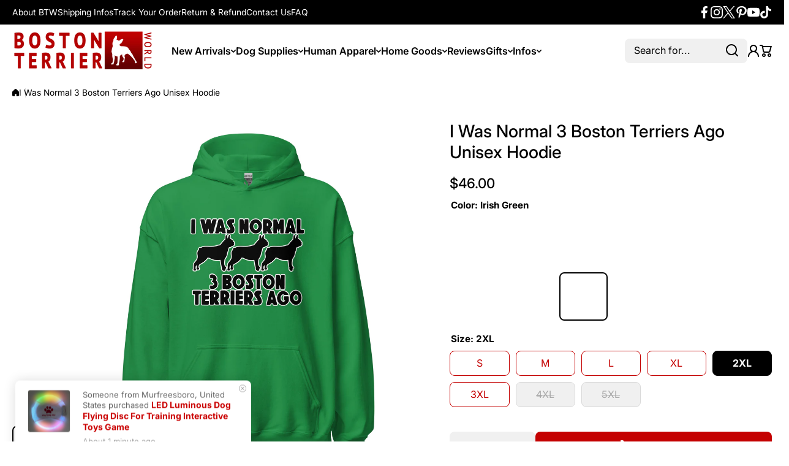

--- FILE ---
content_type: text/html; charset=utf-8
request_url: https://bostonterrier.world/products/i-was-normal-3-boston-terriers-ago-unisex-hoodie?variant=47613779247406
body_size: 90055
content:
<!doctype html>
<html class="no-js" lang="en">
  <head>
  <meta name="google-site-verification" content="z9S58W4cDtGzs9oChoCbhkVwQx3zViItsjy2l4LZ9dY" />
    <meta charset="utf-8">
    <meta http-equiv="X-UA-Compatible" content="IE=edge">
    <meta name="viewport" content="width=device-width,initial-scale=1">
    <meta name="theme-color" content="">
<link rel="canonical" href="https://bostonterrier.world/products/i-was-normal-3-boston-terriers-ago-unisex-hoodie">
    <meta name="facebook-domain-verification" content="q66extdfugu9hrk2ydk0p5zfk1nzxp" /><link rel="icon" type="image/png" href="//bostonterrier.world/cdn/shop/files/favicon-32x32.png?crop=center&height=32&v=1613540798&width=32"><link rel="preconnect" href="https://fonts.shopifycdn.com" crossorigin><title>
      I Was Normal 3 Boston Terriers Ago Unisex Hoodie
 &ndash; Boston Terrier World</title>

    
<meta name="description" content="Everyone needs a cozy go-to hoodie to curl up in, so go for one that&#39;s soft, smooth, and stylish. It&#39;s the perfect choice for cooler evenings! • 50% pre-shrunk cotton, 50% polyester • Fabric weight: 8.0 oz/yd² (271.25 g/m²) • Air-jet spun yarn with a soft feel and reduced pilling • Double-lined hood with matching drawc">
    

    


<meta property="og:site_name" content="Boston Terrier World">

<meta property="og:url" content="https://bostonterrier.world/products/i-was-normal-3-boston-terriers-ago-unisex-hoodie">
<meta property="og:title" content="I Was Normal 3 Boston Terriers Ago Unisex Hoodie">
<meta property="og:type" content="product">
<meta property="og:description" content="Everyone needs a cozy go-to hoodie to curl up in, so go for one that&#39;s soft, smooth, and stylish. It&#39;s the perfect choice for cooler evenings! • 50% pre-shrunk cotton, 50% polyester • Fabric weight: 8.0 oz/yd² (271.25 g/m²) • Air-jet spun yarn with a soft feel and reduced pilling • Double-lined hood with matching drawc"><meta property="og:image" content="http://bostonterrier.world/cdn/shop/files/unisex-heavy-blend-hoodie-sport-grey-front-656b54d6b1557.jpg?v=1701532910">
<meta property="og:image:secure_url" content="https://bostonterrier.world/cdn/shop/files/unisex-heavy-blend-hoodie-sport-grey-front-656b54d6b1557.jpg?v=1701532910">
<meta property="og:image:width" content="2000">
<meta property="og:image:height" content="2000"><meta property="og:price:amount" content="44.00">
  <meta property="og:price:currency" content="USD"><meta name="twitter:card" content="summary_large_image">
<meta name="twitter:title" content="I Was Normal 3 Boston Terriers Ago Unisex Hoodie">
<meta name="twitter:description" content="Everyone needs a cozy go-to hoodie to curl up in, so go for one that&#39;s soft, smooth, and stylish. It&#39;s the perfect choice for cooler evenings! • 50% pre-shrunk cotton, 50% polyester • Fabric weight: 8.0 oz/yd² (271.25 g/m²) • Air-jet spun yarn with a soft feel and reduced pilling • Double-lined hood with matching drawc">

    <script async crossorigin fetchpriority="high" src="/cdn/shopifycloud/importmap-polyfill/es-modules-shim.2.4.0.js"></script>
<script src="//bostonterrier.world/cdn/shop/t/12/assets/constants.js?v=58251544750838685771760221695" defer="defer"></script>
    <script src="//bostonterrier.world/cdn/shop/t/12/assets/pubsub.js?v=158357773527763999511760221695" defer="defer"></script>
    <script src="//bostonterrier.world/cdn/shop/t/12/assets/global.js?v=86002544068861802121760221695" defer="defer"></script>

    <script>window.performance && window.performance.mark && window.performance.mark('shopify.content_for_header.start');</script><meta name="google-site-verification" content="TUj4syqXsdhomZoZ2sTft58TYmdmlXnsc8rtWyq866Y">
<meta id="shopify-digital-wallet" name="shopify-digital-wallet" content="/31145656460/digital_wallets/dialog">
<meta name="shopify-checkout-api-token" content="06c4a40cc4e3e2a19bf5ddb5ed17cedf">
<meta id="in-context-paypal-metadata" data-shop-id="31145656460" data-venmo-supported="false" data-environment="production" data-locale="en_US" data-paypal-v4="true" data-currency="USD">
<link rel="alternate" type="application/json+oembed" href="https://bostonterrier.world/products/i-was-normal-3-boston-terriers-ago-unisex-hoodie.oembed">
<script async="async" src="/checkouts/internal/preloads.js?locale=en-US"></script>
<link rel="preconnect" href="https://shop.app" crossorigin="anonymous">
<script async="async" src="https://shop.app/checkouts/internal/preloads.js?locale=en-US&shop_id=31145656460" crossorigin="anonymous"></script>
<script id="apple-pay-shop-capabilities" type="application/json">{"shopId":31145656460,"countryCode":"CA","currencyCode":"USD","merchantCapabilities":["supports3DS"],"merchantId":"gid:\/\/shopify\/Shop\/31145656460","merchantName":"Boston Terrier World","requiredBillingContactFields":["postalAddress","email","phone"],"requiredShippingContactFields":["postalAddress","email","phone"],"shippingType":"shipping","supportedNetworks":["visa","masterCard","amex","discover","jcb"],"total":{"type":"pending","label":"Boston Terrier World","amount":"1.00"},"shopifyPaymentsEnabled":true,"supportsSubscriptions":true}</script>
<script id="shopify-features" type="application/json">{"accessToken":"06c4a40cc4e3e2a19bf5ddb5ed17cedf","betas":["rich-media-storefront-analytics"],"domain":"bostonterrier.world","predictiveSearch":true,"shopId":31145656460,"locale":"en"}</script>
<script>var Shopify = Shopify || {};
Shopify.shop = "bostonterrierworld.myshopify.com";
Shopify.locale = "en";
Shopify.currency = {"active":"USD","rate":"1.0"};
Shopify.country = "US";
Shopify.theme = {"name":"Boston Terrier World NEW 3.0","id":181524136238,"schema_name":"Wokiee","schema_version":"3.0.0","theme_store_id":null,"role":"main"};
Shopify.theme.handle = "null";
Shopify.theme.style = {"id":null,"handle":null};
Shopify.cdnHost = "bostonterrier.world/cdn";
Shopify.routes = Shopify.routes || {};
Shopify.routes.root = "/";</script>
<script type="module">!function(o){(o.Shopify=o.Shopify||{}).modules=!0}(window);</script>
<script>!function(o){function n(){var o=[];function n(){o.push(Array.prototype.slice.apply(arguments))}return n.q=o,n}var t=o.Shopify=o.Shopify||{};t.loadFeatures=n(),t.autoloadFeatures=n()}(window);</script>
<script>
  window.ShopifyPay = window.ShopifyPay || {};
  window.ShopifyPay.apiHost = "shop.app\/pay";
  window.ShopifyPay.redirectState = null;
</script>
<script id="shop-js-analytics" type="application/json">{"pageType":"product"}</script>
<script defer="defer" async type="module" src="//bostonterrier.world/cdn/shopifycloud/shop-js/modules/v2/client.init-shop-cart-sync_BN7fPSNr.en.esm.js"></script>
<script defer="defer" async type="module" src="//bostonterrier.world/cdn/shopifycloud/shop-js/modules/v2/chunk.common_Cbph3Kss.esm.js"></script>
<script defer="defer" async type="module" src="//bostonterrier.world/cdn/shopifycloud/shop-js/modules/v2/chunk.modal_DKumMAJ1.esm.js"></script>
<script type="module">
  await import("//bostonterrier.world/cdn/shopifycloud/shop-js/modules/v2/client.init-shop-cart-sync_BN7fPSNr.en.esm.js");
await import("//bostonterrier.world/cdn/shopifycloud/shop-js/modules/v2/chunk.common_Cbph3Kss.esm.js");
await import("//bostonterrier.world/cdn/shopifycloud/shop-js/modules/v2/chunk.modal_DKumMAJ1.esm.js");

  window.Shopify.SignInWithShop?.initShopCartSync?.({"fedCMEnabled":true,"windoidEnabled":true});

</script>
<script>
  window.Shopify = window.Shopify || {};
  if (!window.Shopify.featureAssets) window.Shopify.featureAssets = {};
  window.Shopify.featureAssets['shop-js'] = {"shop-cart-sync":["modules/v2/client.shop-cart-sync_CJVUk8Jm.en.esm.js","modules/v2/chunk.common_Cbph3Kss.esm.js","modules/v2/chunk.modal_DKumMAJ1.esm.js"],"init-fed-cm":["modules/v2/client.init-fed-cm_7Fvt41F4.en.esm.js","modules/v2/chunk.common_Cbph3Kss.esm.js","modules/v2/chunk.modal_DKumMAJ1.esm.js"],"init-shop-email-lookup-coordinator":["modules/v2/client.init-shop-email-lookup-coordinator_Cc088_bR.en.esm.js","modules/v2/chunk.common_Cbph3Kss.esm.js","modules/v2/chunk.modal_DKumMAJ1.esm.js"],"init-windoid":["modules/v2/client.init-windoid_hPopwJRj.en.esm.js","modules/v2/chunk.common_Cbph3Kss.esm.js","modules/v2/chunk.modal_DKumMAJ1.esm.js"],"shop-button":["modules/v2/client.shop-button_B0jaPSNF.en.esm.js","modules/v2/chunk.common_Cbph3Kss.esm.js","modules/v2/chunk.modal_DKumMAJ1.esm.js"],"shop-cash-offers":["modules/v2/client.shop-cash-offers_DPIskqss.en.esm.js","modules/v2/chunk.common_Cbph3Kss.esm.js","modules/v2/chunk.modal_DKumMAJ1.esm.js"],"shop-toast-manager":["modules/v2/client.shop-toast-manager_CK7RT69O.en.esm.js","modules/v2/chunk.common_Cbph3Kss.esm.js","modules/v2/chunk.modal_DKumMAJ1.esm.js"],"init-shop-cart-sync":["modules/v2/client.init-shop-cart-sync_BN7fPSNr.en.esm.js","modules/v2/chunk.common_Cbph3Kss.esm.js","modules/v2/chunk.modal_DKumMAJ1.esm.js"],"init-customer-accounts-sign-up":["modules/v2/client.init-customer-accounts-sign-up_CfPf4CXf.en.esm.js","modules/v2/client.shop-login-button_DeIztwXF.en.esm.js","modules/v2/chunk.common_Cbph3Kss.esm.js","modules/v2/chunk.modal_DKumMAJ1.esm.js"],"pay-button":["modules/v2/client.pay-button_CgIwFSYN.en.esm.js","modules/v2/chunk.common_Cbph3Kss.esm.js","modules/v2/chunk.modal_DKumMAJ1.esm.js"],"init-customer-accounts":["modules/v2/client.init-customer-accounts_DQ3x16JI.en.esm.js","modules/v2/client.shop-login-button_DeIztwXF.en.esm.js","modules/v2/chunk.common_Cbph3Kss.esm.js","modules/v2/chunk.modal_DKumMAJ1.esm.js"],"avatar":["modules/v2/client.avatar_BTnouDA3.en.esm.js"],"init-shop-for-new-customer-accounts":["modules/v2/client.init-shop-for-new-customer-accounts_CsZy_esa.en.esm.js","modules/v2/client.shop-login-button_DeIztwXF.en.esm.js","modules/v2/chunk.common_Cbph3Kss.esm.js","modules/v2/chunk.modal_DKumMAJ1.esm.js"],"shop-follow-button":["modules/v2/client.shop-follow-button_BRMJjgGd.en.esm.js","modules/v2/chunk.common_Cbph3Kss.esm.js","modules/v2/chunk.modal_DKumMAJ1.esm.js"],"checkout-modal":["modules/v2/client.checkout-modal_B9Drz_yf.en.esm.js","modules/v2/chunk.common_Cbph3Kss.esm.js","modules/v2/chunk.modal_DKumMAJ1.esm.js"],"shop-login-button":["modules/v2/client.shop-login-button_DeIztwXF.en.esm.js","modules/v2/chunk.common_Cbph3Kss.esm.js","modules/v2/chunk.modal_DKumMAJ1.esm.js"],"lead-capture":["modules/v2/client.lead-capture_DXYzFM3R.en.esm.js","modules/v2/chunk.common_Cbph3Kss.esm.js","modules/v2/chunk.modal_DKumMAJ1.esm.js"],"shop-login":["modules/v2/client.shop-login_CA5pJqmO.en.esm.js","modules/v2/chunk.common_Cbph3Kss.esm.js","modules/v2/chunk.modal_DKumMAJ1.esm.js"],"payment-terms":["modules/v2/client.payment-terms_BxzfvcZJ.en.esm.js","modules/v2/chunk.common_Cbph3Kss.esm.js","modules/v2/chunk.modal_DKumMAJ1.esm.js"]};
</script>
<script>(function() {
  var isLoaded = false;
  function asyncLoad() {
    if (isLoaded) return;
    isLoaded = true;
    var urls = ["https:\/\/app.teelaunch.com\/sizing-charts-script.js?shop=bostonterrierworld.myshopify.com","https:\/\/app.teelaunch.com\/sizing-charts-script.js?shop=bostonterrierworld.myshopify.com","\/\/cdn.shopify.com\/proxy\/9f388f2ab831c69d28d45420be063053de93bd9ccf73e6faa62ce62ecb37bdcd\/static.cdn.printful.com\/static\/js\/external\/shopify-product-customizer.js?v=0.28\u0026shop=bostonterrierworld.myshopify.com\u0026sp-cache-control=cHVibGljLCBtYXgtYWdlPTkwMA","https:\/\/app.teelaunch.com\/sizing-charts-script.js?shop=bostonterrierworld.myshopify.com","https:\/\/app.teelaunch.com\/sizing-charts-script.js?shop=bostonterrierworld.myshopify.com","https:\/\/app.teelaunch.com\/sizing-charts-script.js?shop=bostonterrierworld.myshopify.com","https:\/\/app.teelaunch.com\/sizing-charts-script.js?shop=bostonterrierworld.myshopify.com","https:\/\/platform-api.sharethis.com\/js\/sharethis.js?shop=bostonterrierworld.myshopify.com#property=679699476ba8ae00127780af\u0026product=-buttons\u0026source=-buttons-shopify\u0026ver=1737922896","https:\/\/app.teelaunch.com\/sizing-charts-script.js?shop=bostonterrierworld.myshopify.com","https:\/\/app.teelaunch.com\/sizing-charts-script.js?shop=bostonterrierworld.myshopify.com","\/\/cdn.shopify.com\/proxy\/ba37997529ff479299027cfbb1bf58a39c19f7da1b99dc6794f0eb1c5e74e143\/clkj-online.oss-cn-hongkong.aliyuncs.com\/shopify-sdk\/bootstrap.js?shop=bostonterrierworld.myshopify.com\u0026sp-cache-control=cHVibGljLCBtYXgtYWdlPTkwMA","https:\/\/popcustoms.com\/template-designer.js?shop=bostonterrierworld.myshopify.com"];
    for (var i = 0; i < urls.length; i++) {
      var s = document.createElement('script');
      s.type = 'text/javascript';
      s.async = true;
      s.src = urls[i];
      var x = document.getElementsByTagName('script')[0];
      x.parentNode.insertBefore(s, x);
    }
  };
  if(window.attachEvent) {
    window.attachEvent('onload', asyncLoad);
  } else {
    window.addEventListener('load', asyncLoad, false);
  }
})();</script>
<script id="__st">var __st={"a":31145656460,"offset":-18000,"reqid":"e63c4a74-096c-45a0-a063-321aea740ef9-1769794921","pageurl":"bostonterrier.world\/products\/i-was-normal-3-boston-terriers-ago-unisex-hoodie?variant=47613779247406","u":"d5b0176e25a6","p":"product","rtyp":"product","rid":8931510649134};</script>
<script>window.ShopifyPaypalV4VisibilityTracking = true;</script>
<script id="captcha-bootstrap">!function(){'use strict';const t='contact',e='account',n='new_comment',o=[[t,t],['blogs',n],['comments',n],[t,'customer']],c=[[e,'customer_login'],[e,'guest_login'],[e,'recover_customer_password'],[e,'create_customer']],r=t=>t.map((([t,e])=>`form[action*='/${t}']:not([data-nocaptcha='true']) input[name='form_type'][value='${e}']`)).join(','),a=t=>()=>t?[...document.querySelectorAll(t)].map((t=>t.form)):[];function s(){const t=[...o],e=r(t);return a(e)}const i='password',u='form_key',d=['recaptcha-v3-token','g-recaptcha-response','h-captcha-response',i],f=()=>{try{return window.sessionStorage}catch{return}},m='__shopify_v',_=t=>t.elements[u];function p(t,e,n=!1){try{const o=window.sessionStorage,c=JSON.parse(o.getItem(e)),{data:r}=function(t){const{data:e,action:n}=t;return t[m]||n?{data:e,action:n}:{data:t,action:n}}(c);for(const[e,n]of Object.entries(r))t.elements[e]&&(t.elements[e].value=n);n&&o.removeItem(e)}catch(o){console.error('form repopulation failed',{error:o})}}const l='form_type',E='cptcha';function T(t){t.dataset[E]=!0}const w=window,h=w.document,L='Shopify',v='ce_forms',y='captcha';let A=!1;((t,e)=>{const n=(g='f06e6c50-85a8-45c8-87d0-21a2b65856fe',I='https://cdn.shopify.com/shopifycloud/storefront-forms-hcaptcha/ce_storefront_forms_captcha_hcaptcha.v1.5.2.iife.js',D={infoText:'Protected by hCaptcha',privacyText:'Privacy',termsText:'Terms'},(t,e,n)=>{const o=w[L][v],c=o.bindForm;if(c)return c(t,g,e,D).then(n);var r;o.q.push([[t,g,e,D],n]),r=I,A||(h.body.append(Object.assign(h.createElement('script'),{id:'captcha-provider',async:!0,src:r})),A=!0)});var g,I,D;w[L]=w[L]||{},w[L][v]=w[L][v]||{},w[L][v].q=[],w[L][y]=w[L][y]||{},w[L][y].protect=function(t,e){n(t,void 0,e),T(t)},Object.freeze(w[L][y]),function(t,e,n,w,h,L){const[v,y,A,g]=function(t,e,n){const i=e?o:[],u=t?c:[],d=[...i,...u],f=r(d),m=r(i),_=r(d.filter((([t,e])=>n.includes(e))));return[a(f),a(m),a(_),s()]}(w,h,L),I=t=>{const e=t.target;return e instanceof HTMLFormElement?e:e&&e.form},D=t=>v().includes(t);t.addEventListener('submit',(t=>{const e=I(t);if(!e)return;const n=D(e)&&!e.dataset.hcaptchaBound&&!e.dataset.recaptchaBound,o=_(e),c=g().includes(e)&&(!o||!o.value);(n||c)&&t.preventDefault(),c&&!n&&(function(t){try{if(!f())return;!function(t){const e=f();if(!e)return;const n=_(t);if(!n)return;const o=n.value;o&&e.removeItem(o)}(t);const e=Array.from(Array(32),(()=>Math.random().toString(36)[2])).join('');!function(t,e){_(t)||t.append(Object.assign(document.createElement('input'),{type:'hidden',name:u})),t.elements[u].value=e}(t,e),function(t,e){const n=f();if(!n)return;const o=[...t.querySelectorAll(`input[type='${i}']`)].map((({name:t})=>t)),c=[...d,...o],r={};for(const[a,s]of new FormData(t).entries())c.includes(a)||(r[a]=s);n.setItem(e,JSON.stringify({[m]:1,action:t.action,data:r}))}(t,e)}catch(e){console.error('failed to persist form',e)}}(e),e.submit())}));const S=(t,e)=>{t&&!t.dataset[E]&&(n(t,e.some((e=>e===t))),T(t))};for(const o of['focusin','change'])t.addEventListener(o,(t=>{const e=I(t);D(e)&&S(e,y())}));const B=e.get('form_key'),M=e.get(l),P=B&&M;t.addEventListener('DOMContentLoaded',(()=>{const t=y();if(P)for(const e of t)e.elements[l].value===M&&p(e,B);[...new Set([...A(),...v().filter((t=>'true'===t.dataset.shopifyCaptcha))])].forEach((e=>S(e,t)))}))}(h,new URLSearchParams(w.location.search),n,t,e,['guest_login'])})(!0,!0)}();</script>
<script integrity="sha256-4kQ18oKyAcykRKYeNunJcIwy7WH5gtpwJnB7kiuLZ1E=" data-source-attribution="shopify.loadfeatures" defer="defer" src="//bostonterrier.world/cdn/shopifycloud/storefront/assets/storefront/load_feature-a0a9edcb.js" crossorigin="anonymous"></script>
<script crossorigin="anonymous" defer="defer" src="//bostonterrier.world/cdn/shopifycloud/storefront/assets/shopify_pay/storefront-65b4c6d7.js?v=20250812"></script>
<script data-source-attribution="shopify.dynamic_checkout.dynamic.init">var Shopify=Shopify||{};Shopify.PaymentButton=Shopify.PaymentButton||{isStorefrontPortableWallets:!0,init:function(){window.Shopify.PaymentButton.init=function(){};var t=document.createElement("script");t.src="https://bostonterrier.world/cdn/shopifycloud/portable-wallets/latest/portable-wallets.en.js",t.type="module",document.head.appendChild(t)}};
</script>
<script data-source-attribution="shopify.dynamic_checkout.buyer_consent">
  function portableWalletsHideBuyerConsent(e){var t=document.getElementById("shopify-buyer-consent"),n=document.getElementById("shopify-subscription-policy-button");t&&n&&(t.classList.add("hidden"),t.setAttribute("aria-hidden","true"),n.removeEventListener("click",e))}function portableWalletsShowBuyerConsent(e){var t=document.getElementById("shopify-buyer-consent"),n=document.getElementById("shopify-subscription-policy-button");t&&n&&(t.classList.remove("hidden"),t.removeAttribute("aria-hidden"),n.addEventListener("click",e))}window.Shopify?.PaymentButton&&(window.Shopify.PaymentButton.hideBuyerConsent=portableWalletsHideBuyerConsent,window.Shopify.PaymentButton.showBuyerConsent=portableWalletsShowBuyerConsent);
</script>
<script data-source-attribution="shopify.dynamic_checkout.cart.bootstrap">document.addEventListener("DOMContentLoaded",(function(){function t(){return document.querySelector("shopify-accelerated-checkout-cart, shopify-accelerated-checkout")}if(t())Shopify.PaymentButton.init();else{new MutationObserver((function(e,n){t()&&(Shopify.PaymentButton.init(),n.disconnect())})).observe(document.body,{childList:!0,subtree:!0})}}));
</script>
<link id="shopify-accelerated-checkout-styles" rel="stylesheet" media="screen" href="https://bostonterrier.world/cdn/shopifycloud/portable-wallets/latest/accelerated-checkout-backwards-compat.css" crossorigin="anonymous">
<style id="shopify-accelerated-checkout-cart">
        #shopify-buyer-consent {
  margin-top: 1em;
  display: inline-block;
  width: 100%;
}

#shopify-buyer-consent.hidden {
  display: none;
}

#shopify-subscription-policy-button {
  background: none;
  border: none;
  padding: 0;
  text-decoration: underline;
  font-size: inherit;
  cursor: pointer;
}

#shopify-subscription-policy-button::before {
  box-shadow: none;
}

      </style>
<link rel="stylesheet" media="screen" href="//bostonterrier.world/cdn/shop/t/12/compiled_assets/styles.css?v=14277">
<script>window.performance && window.performance.mark && window.performance.mark('shopify.content_for_header.end');</script>
<script></script>
<style data-shopify>
@font-face {
  font-family: Inter;
  font-weight: 400;
  font-style: normal;
  font-display: swap;
  src: url("//bostonterrier.world/cdn/fonts/inter/inter_n4.b2a3f24c19b4de56e8871f609e73ca7f6d2e2bb9.woff2") format("woff2"),
       url("//bostonterrier.world/cdn/fonts/inter/inter_n4.af8052d517e0c9ffac7b814872cecc27ae1fa132.woff") format("woff");
}

  @font-face {
  font-family: Inter;
  font-weight: 700;
  font-style: normal;
  font-display: swap;
  src: url("//bostonterrier.world/cdn/fonts/inter/inter_n7.02711e6b374660cfc7915d1afc1c204e633421e4.woff2") format("woff2"),
       url("//bostonterrier.world/cdn/fonts/inter/inter_n7.6dab87426f6b8813070abd79972ceaf2f8d3b012.woff") format("woff");
}

  @font-face {
  font-family: Inter;
  font-weight: 400;
  font-style: italic;
  font-display: swap;
  src: url("//bostonterrier.world/cdn/fonts/inter/inter_i4.feae1981dda792ab80d117249d9c7e0f1017e5b3.woff2") format("woff2"),
       url("//bostonterrier.world/cdn/fonts/inter/inter_i4.62773b7113d5e5f02c71486623cf828884c85c6e.woff") format("woff");
}

  @font-face {
  font-family: Inter;
  font-weight: 700;
  font-style: italic;
  font-display: swap;
  src: url("//bostonterrier.world/cdn/fonts/inter/inter_i7.b377bcd4cc0f160622a22d638ae7e2cd9b86ea4c.woff2") format("woff2"),
       url("//bostonterrier.world/cdn/fonts/inter/inter_i7.7c69a6a34e3bb44fcf6f975857e13b9a9b25beb4.woff") format("woff");
}

@font-face {
  font-family: Inter;
  font-weight: 500;
  font-style: normal;
  font-display: swap;
  src: url("//bostonterrier.world/cdn/fonts/inter/inter_n5.d7101d5e168594dd06f56f290dd759fba5431d97.woff2") format("woff2"),
       url("//bostonterrier.world/cdn/fonts/inter/inter_n5.5332a76bbd27da00474c136abb1ca3cbbf259068.woff") format("woff");
}

@font-face {
  font-family: Inter;
  font-weight: 600;
  font-style: normal;
  font-display: swap;
  src: url("//bostonterrier.world/cdn/fonts/inter/inter_n6.771af0474a71b3797eb38f3487d6fb79d43b6877.woff2") format("woff2"),
       url("//bostonterrier.world/cdn/fonts/inter/inter_n6.88c903d8f9e157d48b73b7777d0642925bcecde7.woff") format("woff");
}

@font-face {
  font-family: Inter;
  font-weight: 400;
  font-style: normal;
  font-display: swap;
  src: url("//bostonterrier.world/cdn/fonts/inter/inter_n4.b2a3f24c19b4de56e8871f609e73ca7f6d2e2bb9.woff2") format("woff2"),
       url("//bostonterrier.world/cdn/fonts/inter/inter_n4.af8052d517e0c9ffac7b814872cecc27ae1fa132.woff") format("woff");
}

:root {
    --duration-short: .2s;
    --duration-medium: .3s;
    --duration-large: .5s;
    --animation-bezier: ease;--font-body-family: Inter, sans-serif;
    --font-body-style: normal;
    --font-body-weight: 400;
    --font-body-weight-bold: 700;
    --font-button-weight: 700;--font-heading-family: Inter, sans-serif;
    --font-heading-style: normal;
    --font-heading-weight: 500;--font-heading-line-height: normal;--font-mainmenu-family: Inter, sans-serif;
    --font-mainmenu-style: normal;
    --font-mainmenu-weight: 600;--font-h4h5h6-family: Inter, sans-serif;
    --font-h4h5h6-style: normal;
    --font-h4h5h6-weight: 400;--font-heading-scale: 0.7;
    --font-body-scale: 1.15;
    
    --color-body-background: #ffffff;
    --color-body-background-rgb: 255, 255, 255;
    --color-secondary-background: #f0f0f0;
    --color-secondary-background-rgb: 240, 240, 240;
    --color-section-background: var(--color-secondary-background);
    --color-base:#000000;
    --color-base-rgb: 0, 0, 0;
    --color-accent:#c40101;
    --color-lines: #d9d9d9;
    --color-error: #c40101;--color-text-link-hover:#c40101;--color-tooltip:#000000;--color-media-background:#FFFFFF;
    --color-media-background-hover:#000000;--color-media-icon:#000000;--color-media-icon-hover:#ffffff;--color-media-icon-main:var(--color-media-icon, var(--color-base));
    --color-media-icon-hover-main:var(--color-media-icon-hover, var(--color-base));
    --swiper-pagination-bullet-main:var(--swiper-pagination-bullet, var(--color-base));
    --swiper-pagination-arrow-main:var(--swiper-pagination-arrow, var(--color-base));--color-tooltip-text:#ffffff;
    
    --color-heading-main:var(--color-heading, var(--color-base));
    --color-subheading-main:var(--color-subheading, var(--color-accent));
    --color-text-main:var(--color-text, var(--color-base));
    --color-text-link-main:var(--color-text-link, var(--color-accent));
    --color-text-link-hover-main:var(--color-text-link-hover, var(--color-accent));
    --color-text-icons-main:var(--color-text-icons, var(--color-base));
    --color-icons-main:var(--color-icons, var(--color-base));
    --color-icons-hover-main:var(--color-icons-hover, var(--color-accent));
    --color-social-icons-main:var(--color-social-icons, var(--color-base));
    --color-social-icons-hover-main:var(--color-social-icons-hover, var(--color-accent));
    --color-tooltip-main:var(--color-tooltip, var(--color-accent));
    --color-image-overlay:var(--color-img-overlay, var(--color-base-rgb));
    --color-image-overlay-hex:var(--color-img-overlay-hex, var(--color-base));--color-price:#000000;--color-old-price:#bdbdbd;--color-card-text-main:var(--color-card-text, var(--color-base));
    --color-product-name-main:var(--color-product-name, var(--color-base));
    --color-product-name-main-hover:var(--color-product-name-hover, var(--color-accent));
    --color-price-main:var(--color-price, var(--color-accent));
    --color-save-price:#c40101;
    --color-old-price-main:var(--color-old-price, var(--color-accent));
    --color-meta-products-main:var(--color-meta-products, var(--color-base));
    --color-meta-products-main-hover:var(--color-meta-products-hover, var(--color-accent));
    --color-save-badge:#c40101;
    --color-save-badge-text:#FFFFFF;
    --color-featured-badge:#0054ff;
    --color-featured-badge-text:#FFFFFF;
    --color-soldout-badge-main:var(--color-soldout-badge, var(--color-base));
    --color-soldout-badge-text:#FFFFFF;
    --color-interface-button:#FFFFFF;
    --color-interface-button-text-main:var(--color-interface-button-text, var(--color-base));
    --color-interface-button-hover-main:var(--color-interface-button-hover, var(--color-base));
    --color-interface-button-text-hover:#FFFFFF;

    --color-interface-button-external:#f0f0f0;
    --color-interface-button-text-main-external:var(--color-interface-button-text-external, var(--color-base));
    --color-interface-button-hover-main-external:var(--color-interface-button-hover-external, var(--color-base));
    --color-interface-button-text-hover-external:#FFFFFF;
    
    --color-countdown-bg:#FFFFFF;
    --color-countdown-text-main:var(--color-countdown-text, var(--color-base));
    --color-image-preloader-bg:rgba(0,0,0,0);

    --color-rating-active-main:#ffd200;
    --color-rating-base-main:#ffebc2;--color-free-delivery-bar-main:var(--color-free-delivery-bar, var(--color-accent));
    --color-free-delivery-bar-text-main:var(--color-free-delivery-bar-text, var(--color-base));
    --color-free-delivery-bar-full:#388E3C;        
    
    --color-simple-dropdown: #ffffff;
    --radius-menu:10px;
    --shadow-modal:4px 8px 20px 0px; /* !!!!!! */
    --shadow-modal-color:#00000017; /* !!!!!! */--shadow: 4px 8px 20px 0 var(--color-shadow-block, rgba(0, 0, 0, 0.15));
    --shadow-mobile: 4px 8px 20px 0 var(--color-shadow-block-mobile, rgba(0, 0, 0, 0.4));--animation-underline-thin: 1px;
    
    --radius: 16px;
    --radius-image: 8px;
    --radius-input: 8px;
    --radius-badge: 8px;
    --radius-button: 8px;
    --radius-button-product-page: 8px;
    --radius-checkbox:14px;
    --radius-table: 10px;
    --radius-color-picker: 100px;
    --radius-button-swatches: 8px;
    --radius-tooltip: 6px;

    --color-input-border:rgba(0,0,0,0);
    --color-input-background-active: #ffffff;
    --color-input-outline-active: #E0E5FF;
    --border-width--input: 1px;/* 1 - 3*/
    --form_field-height: 40px;--color-input-background-main:var(--color-input-background, var(--color-secondary-background));
    --color-input-text-main:var(--color-input-text, var(--color-base));
    --color-input-icon-main:var(--color-input-icon, var(--color-base));
    --color-input-border-active-main:var(--color-input-border-active, var(--color-accent));
    --color-input-text-active-main:var(--color-input-text-active, var(--color-base));
    --color-input-icon-active-main:var(--color-input-icon-active, var(--color-accent));--color-checkbox-background:var(--color-secondary-background);
    --color-checkbox-border:rgba(0,0,0,0);--color-checkbox-text:var(--color-base);--color-checkbox-background-focused:var(--color-base);--color-checkbox-border-focused:var(--color-base);--color-checkbox-text-hover:var(--color-base);
    --color-checkbox-icon-focused:#ffffff;--color-button-text-dynamic:#ffffff;--color-button-text-dynamic-hover:#ffffff;--color-link-button:var(--color-link-button__, var(--color-accent));
    --color-link-button-icon:var(--color-link-button-icon__, var(--color-accent));
    --color-link-button-hover:var(--color-link-button-hover__, var(--color-base));
    --color-link-button-icon-hover:var(--color-link-button-icon-hover__, var(--color-base));--color-button_main:#c40101;--color-button-opacity-hover_main:1;--color-button-border_main:rgba(0,0,0,0);
    --color-button-border-hover_main:rgba(0,0,0,0);--color-button-text_main:#ffffff;--color-button-text-hover_main:#ffffff;--color-button-icon_main:#ffffff;--color-button-icon-hover_main:#ffffff;--border-button-width_main:0px;--border-button-width-hover_main:0px;
    --border-button-width-value_main:1px;--shadow-button_main:none;
    --shadow-button-hover_main:none;--color-button-hover_secondary:#000000;--color-button-opacity-hover_secondary:1;--color-button-border_secondary:var(--color-accent);
    --color-button-border-hover_secondary:#000000;--color-button-text-hover_secondary:#ffffff;--color-button-icon-hover_secondary:#ffffff;--border-button-width_secondary:1px;--border-button-width-hover_secondary:1px;
    --border-button-width-value_secondary:1px;--shadow-button_secondary:none;
    --shadow-button-hover_secondary:none;--color-button_checkout:#c40101;--color-button-opacity-hover_checkout:1;--color-button-border_checkout:rgba(0,0,0,0);
    --color-button-border-hover_checkout:rgba(0,0,0,0);--color-button-text_checkout:#ffffff;--color-button-text-hover_checkout:#ffffff;--color-button-icon_checkout:#ffffff;--color-button-icon-hover_checkout:#ffffff;--border-button-width_checkout:0px;--border-button-width-hover_checkout:0px;
    --border-button-width-value_checkout:0px;--shadow-button_checkout:none;
    --shadow-button-hover_checkout:none;--color-button_addtocart:#c40101;--color-button-opacity-hover_addtocart:1;--color-button-border_addtocart:rgba(0,0,0,0);
    --color-button-border-hover_addtocart:rgba(0,0,0,0);--color-button-text_addtocart:#ffffff;--color-button-text-hover_addtocart:#ffffff;--color-button-icon_addtocart:#ffffff;--color-button-icon-hover_addtocart:#ffffff;--border-button-width_addtocart:0px;--border-button-width-hover_addtocart:0px;
    --border-button-width-value_addtocart:0px;--shadow-button_addtocart:none;
    --shadow-button-hover_addtocart:none;--color-button-opacity-hover_wishlistpage:1;--color-button-border_wishlistpage:rgba(0,0,0,0);
    --color-button-border-hover_wishlistpage:rgba(0,0,0,0);--color-button-text_wishlistpage:;--color-button-text-hover_wishlistpage:;--color-button-icon-hover_wishlistpage:#ffffff;--border-button-width_wishlistpage:0px;--border-button-width-hover_wishlistpage:0px;
    --border-button-width-value_wishlistpage:0px;--shadow-button_wishlistpage:none;
    --shadow-button-hover_wishlistpage:none;--color-button-opacity-hover_comparepage:1;--color-button-border_comparepage:rgba(0,0,0,0);
    --color-button-border-hover_comparepage:rgba(0,0,0,0);--color-button-text_comparepage:;--color-button-text-hover_comparepage:;--color-button-icon-hover_comparepage:#ffffff;--border-button-width_comparepage:0px;--border-button-width-hover_comparepage:0px;
    --border-button-width-value_comparepage:0px;--shadow-button_comparepage:none;
    --shadow-button-hover_comparepage:none;--color-button-opacity-hover_tabs:1;--color-button-border_tabs:#bdbdbd;
    --color-button-border-hover_tabs:rgba(0,0,0,0);--color-button-text-hover_tabs:#ffffff;--color-button-icon_tabs:;--color-button-icon-hover_tabs:;--border-button-width_tabs:0px;--border-button-width-hover_tabs:0px;
    --border-button-width-value_tabs:0px;--shadow-button_tabs:none;
    --shadow-button-hover_tabs:none;--color-button_swatches:#ffffff;
    --color-button-hover_swatches:#000000;
    --color-button-border_swatches:#c40101;--color-button-border-hover_swatches:#000000;--color-button-text_swatches:#c40101;--color-button-text-hover_swatches:#ffffff;--border-button-width_swatches:1px;
    --border-button-width-hover_swatches:1px;
    --border-button-width-value_swatches:1px;--color-button-soldout_swatches:var(--color-secondary-background);--color-border-soldout_swatches:var(--color-lines);--color-text-soldout_swatches:var(--color-base);--color-button_cardswatches:#ffffff;
    --color-button-hover_cardswatches:#000000;
    --color-button-border_cardswatches:#bdbdbd;--color-button-border-hover_cardswatches:#000000;--color-button-text-hover_cardswatches:#ffffff;--border-button-width_cardswatches:1px;
    --border-button-width-hover_cardswatches:1px;
    --border-button-width-value_cardswatches:1px;--color-button-soldout_cardswatches:var(--color-secondary-background);--color-border-soldout_cardswatches:var(--color-lines);--color-text-soldout_cardswatches:var(--color-base);--color-button_filter:#ffffff;
    --color-button-hover_filter:#000000;
    --color-button-border_filter:#bdbdbd;--color-button-border-hover_filter:#000000;--color-button-text-hover_filter:#FFFFFF;--border-button-width_filter:1px;
    --border-button-width-hover_filter:1px;
    --border-button-width-value_filter:1px;--color-button-soldout_filter:var(--color-secondary-background);--color-border-soldout_filter:var(--color-lines);--color-text-soldout_filter:var(--color-base);--color-button_filter_reset:var(--color-secondary-background);
    --color-button-hover_filter_reset:rgba(0,0,0,0);
    --color-button-border_filter_reset:rgba(0,0,0,0);--color-button-border-hover_filter_reset:var(--color-base);--border-button-width_filter_reset:1px;
    --border-button-width-hover_filter_reset:1px;
    --border-button-width-value_filter_reset:1px;--color-button-soldout_filter_reset:;--color-border-soldout_filter_reset:;--color-text-soldout_filter_reset:;--shadow-header:3px 4px 18px 0 rgba(0, 0, 0, 0.17);--shadow-header-mobile:0px 4px 10px 0 rgba(0, 0, 0, 0.1);
    --shadow-header-mobile-invert:0px -4px 10px 0 rgba(0, 0, 0, 0.1);--color_button_reset_all_main:var(--color_button_reset_all, var(--color-base));
    --color_button_reset_all_hover_main:var(--color_button_reset_all_hover, var(--color-accent));
   
    --main-text-top-offset:20px;
    --main-text-bottom-offset:0px;
    --main-text-section-top-offset:16px;
    --main-form-elements-top-offset:16px;
    --main-row-gap-mobile:15px;

    --color-background-pagination-hover:#F5F5F5;

    --font-body-size:calc(16px * var(--font-body-scale));
    --font-body-line-height:normal;
    --font-body2-size:calc(14px * var(--font-body-scale));
    --font-body2-line-height:normal;
    --font-body3-size:calc(12px * var(--font-body-scale));    
    --font-body3-line-height:normal;
    --font-body3-size-no-scale:12px;

    --page-width:1150px;
    --padding-wide-horizontal: 20px;
    --page-padding:20px;
    --padding-wide-horizontal-tablet: 20px;
    --page-padding-phone: 15px;

    --sections-top-spacing:100px;
    --sections-top-spacing-mobile:50px;
    --sections-top-spacing--medium:40px;
    --sections-top-spacing--medium-mobile:30px;
    --sections-top-spacing--small:20px;
    --sections-top-spacing--small-mobile:15px;

    --default-svg-placeholder-aspect-ratio:1.3325;
    --default-svg-placeholder-aspect-ratio-square:1;--auto-text-color-button-light:#ffffff;
    --auto-text-color-button-dark:var(--color-base);--auto-base-bg-color-text:#ffffff;--auto-accent-color-bg: #c40101;
    --auto-accent-color-text:#000000;--font-h4h5h6_scale: 0.95;--font-mainmenu_scale: 1.15;--visual-display-mask-svg:      url('data:image/svg+xml;utf8,<svg xmlns="http://www.w3.org/2000/svg" preserveAspectRatio="none"><rect x="0" y="0" width="calc(100% - 0px)" height="calc(100% - 0px)" rx="8px" fill="black"/></svg>');
    --visual-display-mask-svg-hover:url('data:image/svg+xml;utf8,<svg xmlns="http://www.w3.org/2000/svg" preserveAspectRatio="none"><rect x="0" y="0" width="calc(100% - 0px)" height="calc(100% - 0px)" rx="4px" fill="black"/></svg>');
    --visual-display-mask-svg-round:url('data:image/svg+xml;utf8,<svg xmlns="http://www.w3.org/2000/svg" preserveAspectRatio="none"><rect x="0" y="0" width="calc(100% - 0px)" height="calc(100% - 0px)" rx="50%" fill="black"/></svg>');
  }
  @media (max-width:1024px){
    :root {
      --shadow: var(--shadow-mobile);
    }
  }
  @media (max-width:576px){
    :root {
      --font-heading-scale: 1.0;
      --font-body-scale: 1.15;
      --font-body-size: calc(16px * var(--font-body-scale));
      --font-body2-size: calc(14px * var(--font-body-scale));
      --font-body3-size: calc(12px * var(--font-body-scale));--font-h4h5h6_scale: 1.0;--font-mainmenu_scale: 1.0;}
  }

  *,
  *::before,
  *::after {
    box-sizing: border-box;
  }
  html {
    box-sizing: border-box;
    height: 100%;
    scroll-behavior: smooth;
  }
  body {
    display: grid;
    grid-template-rows: auto auto 1fr auto;
    grid-template-columns: 100%;
    min-height: 100%;
    margin: 0;
    font-size: var(--font-body-size);
    line-height: var(--font-body-line-height);
    color: var(--color-base);
    background: var(--color-body-background);
    font-family: var(--font-body-family);
    font-style: var(--font-body-style);
    font-weight: var(--font-body-weight);
    -webkit-text-size-adjust: none;
    text-size-adjust: none;
    overflow-x: hidden;
  }
  [id*="theme-section-"]{
    color: var(--color-text, var(--color-base-section, var(--color-base)));
  }
  .section-text-top-offset{
    --main-text-top-offset:var(--main-text-section-top-offset);
    --main-text-bottom-offset:0;
  }
  .visually-hidden {
    position: absolute!important;
    overflow: hidden;
    margin: -1px;
    border: 0;
    clip: rect(0 0 0 0);
    word-wrap: normal!important;
  }
  .visually-hidden:not(:focus),
  .visually-hidden:not(:focus-visible){
    width: 1px;
    height: 1px;
    padding: 0;
  }table thead th,
  h1,h2,h3,h4,h5,h6,.h1,.h2,.h3,.h4,.h5,.h6{
    letter-spacing:0.0rem;
  }.popup-modal{
    position: fixed;
    overflow: hidden;
  }
  .popup-modal:not(.active){
    opacity: 0;
    visibility: hidden;
    pointer-events: none;
    z-index: -1;
  }
  .custom__scrollbar::-webkit-scrollbar{
    width: 3px;
  }
  .custom__scrollbar--horizontal::-webkit-scrollbar{
    width: 20px;
    height: 3px;
  } 
  .custom__scrollbar::-webkit-scrollbar-track {
    background: transparent;
  }
  .custom__scrollbar::-webkit-scrollbar-thumb {
    background: #d9d9d9;
    border-radius: 16px;
  }
  .custom__scrollbar::-webkit-scrollbar-thumb:hover {
    background:#000000;
  }
  .swiper:not(.swiper-buttons-initialized)~.swiper-control-container{
    display: none;
  }.js img.image-show--fadein:not([src*="data:image/png"]){
    opacity:0;
  }
  .js img.image-show--fadein{
    transition: opacity 1s var(--animation-bezier);
  }
  .js img.image-show--fadein.image-loaded{
    opacity: 1;
  }</style><style>
  .page-width,
  .page-wide{
    --grid-padding: var(--padding-wide-horizontal);
    width: 100%;
    max-width: calc(var(--page-width) + var(--grid-padding) * 2);
    margin-left: auto;
    margin-right: auto;
    padding-left: var(--grid-padding);
    padding-right: var(--grid-padding);
  }
  .page-fullwidth{
    --grid-padding: 0;
    width: 100%;
  }
  .page-fullwidth .fullscreen-page-gap-0{
    --page-padding: 0px;
    gap:0;
  }
  .page-wide{
    width: 100%;
    max-width: unset;
    margin-left: unset;
    margin-right: unset;
  }
  [class*="page-grid-"]{
    display: flex;
    flex-wrap: wrap;
    align-content: flex-start;
    row-gap:var(--page-padding-row, var(--page-padding));
    column-gap:var(--page-padding);
  }
  [class*="page-grid-"].no-row-gap{
    row-gap:0;
  }
  [class*="page-grid-"]>*{
    position: relative;
    flex: 0 0 auto;
    width: 100%;
    max-width:calc((100% - var(--page-padding) * (var(--page-grid-value) - 1)) / var(--page-grid-value));
  }
  [class*="page-grid-"].page-vertical-gap-15{
    row-gap:15px;
  }
  [class*="page-grid-"].page-vertical-gap-40{
    row-gap:40px;
  }
  @media (min-width:577px){
    [class*="page-grid-"].page-gap-20{
      gap:20px;
    }
  }
  @media (min-width:1025px){
    .page-width .page-width-half,
    .page-wide .page-width-half{
      max-width: calc(100% / 2 - var(--page-padding) / 2);
      margin-left: auto;
      margin-right: auto;
    }
    .page-width .page-width-eight,
    .page-wide .page-width-eight{
      max-width: calc(100% - (100% + var(--page-padding)) / 12 * 4);
      margin-left: auto;
      margin-right: auto;
    }
    [class*="page-wid"] .page-width-seven{
      max-width: calc(100% - (100% + var(--page-padding)) / 12 * 5);
      margin-left: auto;
      margin-right: auto;
    }
    [class*="page-wid"] .page-width-nine{
      max-width: calc(100% - (100% + var(--page-padding)) / 12 * 3);
      margin-left: auto;
      margin-right: auto;
    }
    [class*="page-wid"] .page-width-ten{
      max-width: calc(100% - (100% + var(--page-padding)) / 12 * 2);
      margin-left: auto;
      margin-right: auto;
    }
    [class*="page-wid"] .page-width-eleven{
      max-width: calc(100% - (100% + var(--page-padding)) / 12 * 1);
      margin-left: auto;
      margin-right: auto;
    }
    .page-sidebar{
      display: grid;
      grid-template-columns: calc(25% - var(--page-padding) / 2) calc(75% - var(--page-padding) / 2);
      row-gap:20px;
      column-gap:var(--page-padding);
    }
    .page-sidebar.page-sidebar--right{
      grid-template-columns: calc(75% - var(--page-padding) / 2) calc(25% - var(--page-padding) / 2);
    }
  }
  @media (min-width:577px) and (max-width:1024px){
    [class*="page-wid"] .page-width-half-st{
      max-width: calc(100% / 2 - var(--page-padding) / 2);
      margin-left: auto;
      margin-right: auto;
    }
    [class*="page-wid"] .page-width-eight-st{
      max-width: calc(100% - (100% + var(--page-padding)) / 12 * 4);
      margin-left: auto;
      margin-right: auto;
    }
    [class*="page-wid"] .page-width-seven-st{
      max-width: calc(100% - (100% + var(--page-padding)) / 12 * 5);
      margin-left: auto;
      margin-right: auto;
    }
    [class*="page-wid"] .page-width-nine-st{
      max-width: calc(100% - (100% + var(--page-padding)) / 12 * 3);
      margin-left: auto;
      margin-right: auto;
    }
    [class*="page-wid"] .page-width-ten-st{
      max-width: calc(100% - (100% + var(--page-padding)) / 12 * 2);
      margin-left: auto;
      margin-right: auto;
    }
    [class*="page-wid"] .page-width-eleven-st{
      max-width: calc(100% - (100% + var(--page-padding)) / 12 * 1);
      margin-left: auto;
      margin-right: auto;
    }
  }
  @media (max-width:1024px){
    .page-width,
    .page-wide{
      --grid-padding: var(--padding-wide-horizontal-tablet);
    }
  }
  @media (max-width: 576px){
    .page-width,
    .page-wide{
      --grid-padding: 15px;
      --page-padding: var(--page-padding-phone);
    }
    [class*="page-grid-"]{
      row-gap:var(--main-row-gap-mobile);
    }
    [class*="page-grid-sp-2"]{
      row-gap:15px;
    }
  }
  .page-grid-12{
    --page-grid-value: 12;
  }
  .page-grid-11{
    --page-grid-value: 11;
  }
  .page-grid-10{
    --page-grid-value: 10;
  }
  .page-grid-9{
    --page-grid-value: 9;
  }
  .page-grid-8{
    --page-grid-value: 8;
  }
  .page-grid-7{
    --page-grid-value: 7;
  }
  .page-grid-6{
    --page-grid-value: 6;
  }
  .page-grid-5{
    --page-grid-value: 5;
  }
  .page-grid-4{
    --page-grid-value: 4;
  }
  .page-grid-3{
    --page-grid-value: 3;
  }
  .page-grid-2{
    --page-grid-value: 2;
  }
  .page-grid-1{
    --page-grid-value: 1;
  }
  @media (max-width:1440px){
    .page-grid-lg-8{
      --page-grid-value: 8;
    }
    .page-grid-lg-7{
      --page-grid-value: 7;
    }
    .page-grid-lg-6{
      --page-grid-value: 6;
    }
    .page-grid-lg-5{
      --page-grid-value: 5;
    }
    .page-grid-lg-4{
      --page-grid-value: 4;
    }
    .page-grid-lg-3{
      --page-grid-value: 3;
    }
    .page-grid-lg-2{
      --page-grid-value: 2;
    }
    .page-grid-lg-1{
      --page-grid-value: 1;
    }
  }
  @media (max-width:1360px){
    .page-grid-md-6{
      --page-grid-value: 6;
    }
    .page-grid-md-5{
      --page-grid-value: 5;
    }
    .page-grid-md-4{
      --page-grid-value: 4;
    }
    .page-grid-md-3{
      --page-grid-value: 3;
    }
    .page-grid-md-2{
      --page-grid-value: 2;
    }
    .page-grid-md-1{
      --page-grid-value: 1;
    }
  }
  @media (max-width:1024px){
    .page-grid-st-8{
      --page-grid-value: 8;
    }
    .page-grid-st-7{
      --page-grid-value: 7;
    }
    .page-grid-st-6{
      --page-grid-value: 6;
    }
    .page-grid-st-5{
      --page-grid-value: 5;
    }
    .page-grid-st-4{
      --page-grid-value: 4;
    }
    .page-grid-st-3{
      --page-grid-value: 3;
    }
    .page-grid-st-2{
      --page-grid-value: 2;
    }
    .page-grid-st-1{
      --page-grid-value: 1;
    }
  }
  @media (max-width:576px){
    .page-grid-sp-3{
      --page-grid-value: 3;
    }
    .page-grid-sp-2{
      --page-grid-value: 2;
    }
    .page-grid-sp-1{
      --page-grid-value: 1;
    }
  }
  .top-spacing-none{
    --sections-top-spacing-current: 0;
  }
  .top-spacing-small{
    --sections-top-spacing-current: var(--sections-top-spacing--small);
    --sections-top-spacing-current-mobile: var(--sections-top-spacing--small-mobile);
  }
  .top-spacing-medium{
    --sections-top-spacing-current: var(--sections-top-spacing--medium);
    --sections-top-spacing-current-mobile: var(--sections-top-spacing--medium-mobile);
  }
  .top-spacing-normal{
    --sections-top-spacing-current: var(--sections-top-spacing);
    --sections-top-spacing-current-mobile: var(--sections-top-spacing-mobile);
  }
  [class*="top-spacing-"]{
    margin-top: var(--sections-top-spacing-current);
  }
  @media (min-width:1025px){
    .hide-lg{
      display:none !important;
    }
  }
  @media (min-width:577px) and (max-width:1024px){
    .hide-st{
      display:none !important;
    }
  }
  @media (max-width:576px){
    [class*="top-spacing-"]{
      margin-top: var(--sections-top-spacing-current-mobile);
    }
    .hide-sp{
      display:none !important;
    }
  }
  .product-card__image swiper-slider:not(.swiper-initialized) .swiper-slide:not(:first-child){
    display:none;
  }
</style><link href="//bostonterrier.world/cdn/shop/t/12/assets/base.css?v=12191458765711684911767939366" rel="stylesheet" type="text/css" media="all" />
    
<link rel="preload" as="font" href="//bostonterrier.world/cdn/fonts/inter/inter_n4.b2a3f24c19b4de56e8871f609e73ca7f6d2e2bb9.woff2" type="font/woff2" crossorigin><link rel="preload" as="font" href="//bostonterrier.world/cdn/fonts/inter/inter_n5.d7101d5e168594dd06f56f290dd759fba5431d97.woff2" type="font/woff2" crossorigin><link href="//bostonterrier.world/cdn/shop/t/12/assets/component-localization-form.css?v=176819851031048872601760221694" rel="stylesheet" type="text/css" media="all" />
      <script src="//bostonterrier.world/cdn/shop/t/12/assets/localization-form.js?v=87382945736228826471760221695" defer="defer"></script><link rel="stylesheet" href="//bostonterrier.world/cdn/shop/t/12/assets/component-predictive-search.css?v=147335159938728734631760221695" media="print" onload="this.media='all'"><script>
      document.documentElement.className = document.documentElement.className.replace('no-js', 'js');
      if (Shopify.designMode) {
        document.documentElement.classList.add('shopify-design-mode');
      }
    </script>
    <script type="importmap">
      {
        "imports": {
          "@theme/module-change-svg-id": "//bostonterrier.world/cdn/shop/t/12/assets/module-change-svg-id.js?v=17867802175726580501760221695",
          "@theme/module-parallax": "//bostonterrier.world/cdn/shop/t/12/assets/module-parallax.js?v=155834205785858661611760221695",
          "@theme/module-countUp": "//bostonterrier.world/cdn/shop/t/12/assets/module-countUp.js?v=145688113582371974871760221695",
          "@theme/countUp": "//bostonterrier.world/cdn/shop/t/12/assets/countUp.min.js?v=116552081584370492671760221695",
          "@theme/image-comparison": "//bostonterrier.world/cdn/shop/t/12/assets/module-image-comparison.js?v=145432832923527425101760221695",
          "@theme/module-lookbook": "//bostonterrier.world/cdn/shop/t/12/assets/module-lookbook.js?v=145911842225815056471760221695",
          "@theme/module-animated-badge": "//bostonterrier.world/cdn/shop/t/12/assets/module-animated-badge.js?v=44987141674152197141760221695",
          "@theme/module-footersticky-nav": "//bostonterrier.world/cdn/shop/t/12/assets/module-footersticky-nav.js?v=95664998627981962651760221695",
          "@theme/module-current-sales-popup": "//bostonterrier.world/cdn/shop/t/12/assets/module-current-sales-popup.js?v=13982772015765354861760221695"
        }
      }
    </script>
    <meta name="p:domain_verify" content="93bbb479bf3f0fc2aded23e79c64ac7e"/>
  <!-- BEGIN app block: shopify://apps/judge-me-reviews/blocks/judgeme_core/61ccd3b1-a9f2-4160-9fe9-4fec8413e5d8 --><!-- Start of Judge.me Core -->






<link rel="dns-prefetch" href="https://cdnwidget.judge.me">
<link rel="dns-prefetch" href="https://cdn.judge.me">
<link rel="dns-prefetch" href="https://cdn1.judge.me">
<link rel="dns-prefetch" href="https://api.judge.me">

<script data-cfasync='false' class='jdgm-settings-script'>window.jdgmSettings={"pagination":5,"disable_web_reviews":false,"badge_no_review_text":"No reviews","badge_n_reviews_text":"{{ n }} reviews","badge_star_color":"#ffd200","hide_badge_preview_if_no_reviews":true,"badge_hide_text":false,"enforce_center_preview_badge":false,"widget_title":"Customer Reviews","widget_open_form_text":"Write a review","widget_close_form_text":"Cancel review","widget_refresh_page_text":"Refresh page","widget_summary_text":"Based on {{ number_of_reviews }} review/reviews","widget_no_review_text":"No review yet, click the button to review this item","widget_name_field_text":"Display name","widget_verified_name_field_text":"Verified Name (public)","widget_name_placeholder_text":"Display name","widget_required_field_error_text":"This field is required.","widget_email_field_text":"Email address","widget_verified_email_field_text":"Verified Email (private, can not be edited)","widget_email_placeholder_text":"Your email address","widget_email_field_error_text":"Please enter a valid email address.","widget_rating_field_text":"Overall rating","widget_review_title_field_text":"Add a healine","widget_review_title_placeholder_text":"What's most important to know?","widget_review_body_field_text":"Add a written review","widget_review_body_placeholder_text":"What did you like or dislike? What did you use this product for?","widget_pictures_field_text":"Add a photo or video","widget_submit_review_text":"Submit Review","widget_submit_verified_review_text":"Submit Verified Review","widget_submit_success_msg_with_auto_publish":"Thank you! Please refresh the page in a few moments to see your review.","widget_submit_success_msg_no_auto_publish":"Thank you! Your review will be published as soon as it is approved.","widget_show_default_reviews_out_of_total_text":"Showing {{ n_reviews_shown }} out of {{ n_reviews }} reviews.","widget_show_all_link_text":"Show all","widget_show_less_link_text":"Show less","widget_author_said_text":"{{ reviewer_name }} said:","widget_days_text":"{{ n }} days ago","widget_weeks_text":"{{ n }} week/weeks ago","widget_months_text":"{{ n }} month/months ago","widget_years_text":"{{ n }} year/years ago","widget_yesterday_text":"Yesterday","widget_today_text":"Today","widget_replied_text":"\u003e\u003e {{ shop_name }} replied:","widget_read_more_text":"Read more","widget_reviewer_name_as_initial":"","widget_rating_filter_color":"","widget_rating_filter_see_all_text":"See all reviews","widget_sorting_most_recent_text":"Most Recent","widget_sorting_highest_rating_text":"Highest Rating","widget_sorting_lowest_rating_text":"Lowest Rating","widget_sorting_with_pictures_text":"Only Pictures","widget_sorting_most_helpful_text":"Most Helpful","widget_open_question_form_text":"Ask a question","widget_reviews_subtab_text":"Reviews","widget_questions_subtab_text":"Questions","widget_question_label_text":"Question","widget_answer_label_text":"Answer","widget_question_placeholder_text":"Write your question here","widget_submit_question_text":"Submit Question","widget_question_submit_success_text":"Thank you for your question! We will notify you once it gets answered.","widget_star_color":"#ffd200","verified_badge_text":"Verified","verified_badge_bg_color":"","verified_badge_text_color":"","verified_badge_placement":"left-of-reviewer-name","widget_review_max_height":2,"widget_hide_border":true,"widget_social_share":true,"widget_thumb":true,"widget_review_location_show":true,"widget_location_format":"country_state_iso_code","all_reviews_include_out_of_store_products":true,"all_reviews_out_of_store_text":"(out of store)","all_reviews_pagination":100,"all_reviews_product_name_prefix_text":"about","enable_review_pictures":true,"enable_question_anwser":false,"widget_theme":"","review_date_format":"mm/dd/yyyy","default_sort_method":"highest-rating","widget_product_reviews_subtab_text":"Product Reviews","widget_shop_reviews_subtab_text":"Shop Reviews","widget_other_products_reviews_text":"Reviews for other products","widget_store_reviews_subtab_text":"Store reviews","widget_no_store_reviews_text":"This store hasn't received any reviews yet","widget_web_restriction_product_reviews_text":"This product hasn't received any reviews yet","widget_no_items_text":"No items found","widget_show_more_text":"Show more","widget_write_a_store_review_text":"Write a Store Review","widget_other_languages_heading":"Reviews in Other Languages","widget_translate_review_text":"Translate review to {{ language }}","widget_translating_review_text":"Translating...","widget_show_original_translation_text":"Show original ({{ language }})","widget_translate_review_failed_text":"Review couldn't be translated.","widget_translate_review_retry_text":"Retry","widget_translate_review_try_again_later_text":"Try again later","show_product_url_for_grouped_product":false,"widget_sorting_pictures_first_text":"Pictures First","show_pictures_on_all_rev_page_mobile":true,"show_pictures_on_all_rev_page_desktop":true,"floating_tab_hide_mobile_install_preference":false,"floating_tab_button_name":"★ Reviews","floating_tab_title":"Let customers speak for us","floating_tab_button_color":"","floating_tab_button_background_color":"","floating_tab_url":"","floating_tab_url_enabled":true,"floating_tab_tab_style":"text","all_reviews_text_badge_text":"Customers rate us {{ shop.metafields.judgeme.all_reviews_rating | round: 1 }}/5 based on {{ shop.metafields.judgeme.all_reviews_count }} reviews.","all_reviews_text_badge_text_branded_style":"{{ shop.metafields.judgeme.all_reviews_rating | round: 1 }} out of 5 stars based on {{ shop.metafields.judgeme.all_reviews_count }} reviews","is_all_reviews_text_badge_a_link":false,"show_stars_for_all_reviews_text_badge":false,"all_reviews_text_badge_url":"","all_reviews_text_style":"text","all_reviews_text_color_style":"judgeme_brand_color","all_reviews_text_color":"#108474","all_reviews_text_show_jm_brand":true,"featured_carousel_show_header":true,"featured_carousel_title":"Happy Customers","testimonials_carousel_title":"Customers are saying","videos_carousel_title":"Real customer stories","cards_carousel_title":"Customers are saying","featured_carousel_count_text":"from {{ n }} reviews","featured_carousel_add_link_to_all_reviews_page":true,"featured_carousel_url":"https://bostonterrier.world/pages/reviews","featured_carousel_show_images":true,"featured_carousel_autoslide_interval":10,"featured_carousel_arrows_on_the_sides":true,"featured_carousel_height":300,"featured_carousel_width":100,"featured_carousel_image_size":200,"featured_carousel_image_height":250,"featured_carousel_arrow_color":"#eeeeee","verified_count_badge_style":"vintage","verified_count_badge_orientation":"horizontal","verified_count_badge_color_style":"judgeme_brand_color","verified_count_badge_color":"#108474","is_verified_count_badge_a_link":false,"verified_count_badge_url":"","verified_count_badge_show_jm_brand":true,"widget_rating_preset_default":5,"widget_first_sub_tab":"product-reviews","widget_show_histogram":true,"widget_histogram_use_custom_color":false,"widget_pagination_use_custom_color":true,"widget_star_use_custom_color":true,"widget_verified_badge_use_custom_color":false,"widget_write_review_use_custom_color":false,"picture_reminder_submit_button":"Upload Pictures","enable_review_videos":true,"mute_video_by_default":false,"widget_sorting_videos_first_text":"Videos First","widget_review_pending_text":"Pending","featured_carousel_items_for_large_screen":4,"social_share_options_order":"Facebook,Twitter,Pinterest","remove_microdata_snippet":false,"disable_json_ld":false,"enable_json_ld_products":true,"preview_badge_show_question_text":false,"preview_badge_no_question_text":"No questions","preview_badge_n_question_text":"{{ number_of_questions }} question/questions","qa_badge_show_icon":false,"qa_badge_position":"below","remove_judgeme_branding":true,"widget_add_search_bar":false,"widget_search_bar_placeholder":"Search","widget_sorting_verified_only_text":"Verified only","featured_carousel_theme":"aligned","featured_carousel_show_rating":true,"featured_carousel_show_title":true,"featured_carousel_show_body":true,"featured_carousel_show_date":false,"featured_carousel_show_reviewer":true,"featured_carousel_show_product":false,"featured_carousel_header_background_color":"#108474","featured_carousel_header_text_color":"#ffffff","featured_carousel_name_product_separator":"reviewed","featured_carousel_full_star_background":"#108474","featured_carousel_empty_star_background":"#dadada","featured_carousel_vertical_theme_background":"#f9fafb","featured_carousel_verified_badge_enable":false,"featured_carousel_verified_badge_color":"#108474","featured_carousel_border_style":"round","featured_carousel_review_line_length_limit":3,"featured_carousel_more_reviews_button_text":"Read more reviews","featured_carousel_view_product_button_text":"View product","all_reviews_page_load_reviews_on":"scroll","all_reviews_page_load_more_text":"Load More Reviews","disable_fb_tab_reviews":false,"enable_ajax_cdn_cache":false,"widget_public_name_text":"displayed publicly like","default_reviewer_name":"John Smith","default_reviewer_name_has_non_latin":true,"widget_reviewer_anonymous":"Anonymous","medals_widget_title":"Judge.me Review Medals","medals_widget_background_color":"#f9fafb","medals_widget_position":"footer_all_pages","medals_widget_border_color":"#f9fafb","medals_widget_verified_text_position":"left","medals_widget_use_monochromatic_version":false,"medals_widget_elements_color":"#108474","show_reviewer_avatar":false,"widget_invalid_yt_video_url_error_text":"Not a YouTube video URL","widget_max_length_field_error_text":"Please enter no more than {0} characters.","widget_show_country_flag":true,"widget_show_collected_via_shop_app":true,"widget_verified_by_shop_badge_style":"light","widget_verified_by_shop_text":"Verified by Shop","widget_show_photo_gallery":true,"widget_load_with_code_splitting":true,"widget_ugc_install_preference":false,"widget_ugc_title":"Made by us, Shared by you","widget_ugc_subtitle":"Tag us to see your picture featured in our page","widget_ugc_arrows_color":"#ffffff","widget_ugc_primary_button_text":"Buy Now","widget_ugc_primary_button_background_color":"#108474","widget_ugc_primary_button_text_color":"#ffffff","widget_ugc_primary_button_border_width":"0","widget_ugc_primary_button_border_style":"none","widget_ugc_primary_button_border_color":"#108474","widget_ugc_primary_button_border_radius":"25","widget_ugc_secondary_button_text":"Load More","widget_ugc_secondary_button_background_color":"#ffffff","widget_ugc_secondary_button_text_color":"#108474","widget_ugc_secondary_button_border_width":"2","widget_ugc_secondary_button_border_style":"solid","widget_ugc_secondary_button_border_color":"#108474","widget_ugc_secondary_button_border_radius":"25","widget_ugc_reviews_button_text":"View Reviews","widget_ugc_reviews_button_background_color":"#ffffff","widget_ugc_reviews_button_text_color":"#108474","widget_ugc_reviews_button_border_width":"2","widget_ugc_reviews_button_border_style":"solid","widget_ugc_reviews_button_border_color":"#108474","widget_ugc_reviews_button_border_radius":"25","widget_ugc_reviews_button_link_to":"judgeme-reviews-page","widget_ugc_show_post_date":true,"widget_ugc_max_width":"800","widget_rating_metafield_value_type":true,"widget_primary_color":"#c40101","widget_enable_secondary_color":true,"widget_secondary_color":"#ffffff","widget_summary_average_rating_text":"{{ average_rating }}","widget_media_grid_title":"Customer photos \u0026 videos","widget_media_grid_see_more_text":"See more","widget_round_style":false,"widget_show_product_medals":false,"widget_verified_by_judgeme_text":"Verified by Judge.me","widget_show_store_medals":false,"widget_verified_by_judgeme_text_in_store_medals":"Verified by Judge.me","widget_media_field_exceed_quantity_message":"Sorry, we can only accept {{ max_media }} for one review.","widget_media_field_exceed_limit_message":"{{ file_name }} is too large, please select a {{ media_type }} less than {{ size_limit }}MB.","widget_review_submitted_text":"Review Submitted!","widget_question_submitted_text":"Question Submitted!","widget_close_form_text_question":"Cancel","widget_write_your_answer_here_text":"Write your answer here","widget_enabled_branded_link":true,"widget_show_collected_by_judgeme":false,"widget_reviewer_name_color":"","widget_write_review_text_color":"","widget_write_review_bg_color":"","widget_collected_by_judgeme_text":"collected by Judge.me","widget_pagination_type":"standard","widget_load_more_text":"Read more reviews","widget_load_more_color":"#d70000","widget_full_review_text":"Full Review","widget_read_more_reviews_text":"Read More Reviews","widget_read_questions_text":"Read Questions","widget_questions_and_answers_text":"Questions \u0026 Answers","widget_verified_by_text":"Verified by","widget_verified_text":"Verified","widget_number_of_reviews_text":"{{ number_of_reviews }} reviews","widget_back_button_text":"Back","widget_next_button_text":"Next","widget_custom_forms_filter_button":"Filters","custom_forms_style":"vertical","widget_show_review_information":false,"how_reviews_are_collected":"How reviews are collected?","widget_show_review_keywords":false,"widget_gdpr_statement":"How we use your data: We'll only contact you about the review you left, and only if necessary. By submitting your review, you agree to Judge.me's \u003ca href='https://judge.me/terms' target='_blank' rel='nofollow noopener'\u003eterms\u003c/a\u003e, \u003ca href='https://judge.me/privacy' target='_blank' rel='nofollow noopener'\u003eprivacy\u003c/a\u003e and \u003ca href='https://judge.me/content-policy' target='_blank' rel='nofollow noopener'\u003econtent\u003c/a\u003e policies.","widget_multilingual_sorting_enabled":false,"widget_translate_review_content_enabled":false,"widget_translate_review_content_method":"manual","popup_widget_review_selection":"automatically_with_pictures","popup_widget_round_border_style":true,"popup_widget_show_title":true,"popup_widget_show_body":true,"popup_widget_show_reviewer":false,"popup_widget_show_product":true,"popup_widget_show_pictures":true,"popup_widget_use_review_picture":true,"popup_widget_show_on_home_page":true,"popup_widget_show_on_product_page":true,"popup_widget_show_on_collection_page":true,"popup_widget_show_on_cart_page":true,"popup_widget_position":"bottom_left","popup_widget_first_review_delay":5,"popup_widget_duration":5,"popup_widget_interval":5,"popup_widget_review_count":5,"popup_widget_hide_on_mobile":true,"review_snippet_widget_round_border_style":true,"review_snippet_widget_card_color":"#FFFFFF","review_snippet_widget_slider_arrows_background_color":"#FFFFFF","review_snippet_widget_slider_arrows_color":"#000000","review_snippet_widget_star_color":"#FFD200","show_product_variant":false,"all_reviews_product_variant_label_text":"Variant: ","widget_show_verified_branding":false,"widget_ai_summary_title":"Customers say","widget_ai_summary_disclaimer":"AI-powered review summary based on recent customer reviews","widget_show_ai_summary":true,"widget_show_ai_summary_bg":false,"widget_show_review_title_input":true,"redirect_reviewers_invited_via_email":"external_form","request_store_review_after_product_review":true,"request_review_other_products_in_order":true,"review_form_color_scheme":"default","review_form_corner_style":"square","review_form_star_color":{},"review_form_text_color":"#333333","review_form_background_color":"#ffffff","review_form_field_background_color":"#fafafa","review_form_button_color":{},"review_form_button_text_color":"#ffffff","review_form_modal_overlay_color":"#000000","review_content_screen_title_text":"How would you rate this product?","review_content_introduction_text":"We would love it if you would share a bit about your experience.","store_review_form_title_text":"How would you rate this store?","store_review_form_introduction_text":"We would love it if you would share a bit about your experience.","show_review_guidance_text":true,"one_star_review_guidance_text":"Poor","five_star_review_guidance_text":"Great","customer_information_screen_title_text":"About you","customer_information_introduction_text":"Please tell us more about you.","custom_questions_screen_title_text":"Your experience in more detail","custom_questions_introduction_text":"Here are a few questions to help us understand more about your experience.","review_submitted_screen_title_text":"Thanks for your review!","review_submitted_screen_thank_you_text":"We are processing it and it will appear on the store soon.","review_submitted_screen_email_verification_text":"Please confirm your email by clicking the link we just sent you. This helps us keep reviews authentic.","review_submitted_request_store_review_text":"Would you like to share your experience of shopping with us?","review_submitted_review_other_products_text":"Would you like to review these products?","store_review_screen_title_text":"Would you like to share your experience of shopping with us?","store_review_introduction_text":"We value your feedback and use it to improve. Please share any thoughts or suggestions you have.","reviewer_media_screen_title_picture_text":"Share a picture","reviewer_media_introduction_picture_text":"Upload a photo to support your review.","reviewer_media_screen_title_video_text":"Share a video","reviewer_media_introduction_video_text":"Upload a video to support your review.","reviewer_media_screen_title_picture_or_video_text":"Share a picture or video","reviewer_media_introduction_picture_or_video_text":"Upload a photo or video to support your review.","reviewer_media_youtube_url_text":"Paste your Youtube URL here","advanced_settings_next_step_button_text":"Next","advanced_settings_close_review_button_text":"Close","modal_write_review_flow":true,"write_review_flow_required_text":"Required","write_review_flow_privacy_message_text":"We respect your privacy.","write_review_flow_anonymous_text":"Post review as anonymous","write_review_flow_visibility_text":"This won't be visible to other customers.","write_review_flow_multiple_selection_help_text":"Select as many as you like","write_review_flow_single_selection_help_text":"Select one option","write_review_flow_required_field_error_text":"This field is required","write_review_flow_invalid_email_error_text":"Please enter a valid email address","write_review_flow_max_length_error_text":"Max. {{ max_length }} characters.","write_review_flow_media_upload_text":"\u003cb\u003eClick to upload\u003c/b\u003e or drag and drop","write_review_flow_gdpr_statement":"We'll only contact you about your review if necessary. By submitting your review, you agree to our \u003ca href='https://judge.me/terms' target='_blank' rel='nofollow noopener'\u003eterms and conditions\u003c/a\u003e and \u003ca href='https://judge.me/privacy' target='_blank' rel='nofollow noopener'\u003eprivacy policy\u003c/a\u003e.","rating_only_reviews_enabled":false,"show_negative_reviews_help_screen":false,"new_review_flow_help_screen_rating_threshold":3,"negative_review_resolution_screen_title_text":"Tell us more","negative_review_resolution_text":"Your experience matters to us. If there were issues with your purchase, we're here to help. Feel free to reach out to us, we'd love the opportunity to make things right.","negative_review_resolution_button_text":"Contact us","negative_review_resolution_proceed_with_review_text":"Leave a review","negative_review_resolution_subject":"Issue with purchase from {{ shop_name }}.{{ order_name }}","preview_badge_collection_page_install_status":false,"widget_review_custom_css":"","preview_badge_custom_css":"","preview_badge_stars_count":"5-stars","featured_carousel_custom_css":"","floating_tab_custom_css":"","all_reviews_widget_custom_css":"max-width:80%; margin: auto; text-decoration: none!important; padding-top: 30px!important;","medals_widget_custom_css":"","verified_badge_custom_css":"","all_reviews_text_custom_css":"","transparency_badges_collected_via_store_invite":false,"transparency_badges_from_another_provider":false,"transparency_badges_collected_from_store_visitor":false,"transparency_badges_collected_by_verified_review_provider":false,"transparency_badges_earned_reward":false,"transparency_badges_collected_via_store_invite_text":"Review collected via store invitation","transparency_badges_from_another_provider_text":"Review collected from another provider","transparency_badges_collected_from_store_visitor_text":"Review collected from a store visitor","transparency_badges_written_in_google_text":"Review written in Google","transparency_badges_written_in_etsy_text":"Review written in Etsy","transparency_badges_written_in_shop_app_text":"Review written in Shop App","transparency_badges_earned_reward_text":"Review earned a reward for future purchase","product_review_widget_per_page":10,"widget_store_review_label_text":"Review about the store","checkout_comment_extension_title_on_product_page":"Customer Comments","checkout_comment_extension_num_latest_comment_show":5,"checkout_comment_extension_format":"name_and_timestamp","checkout_comment_customer_name":"last_initial","checkout_comment_comment_notification":true,"preview_badge_collection_page_install_preference":true,"preview_badge_home_page_install_preference":true,"preview_badge_product_page_install_preference":true,"review_widget_install_preference":"","review_carousel_install_preference":false,"floating_reviews_tab_install_preference":"none","verified_reviews_count_badge_install_preference":false,"all_reviews_text_install_preference":false,"review_widget_best_location":true,"judgeme_medals_install_preference":false,"review_widget_revamp_enabled":true,"review_widget_qna_enabled":false,"review_widget_revamp_dual_publish_end_date":"2026-02-01T19:14:58.000+00:00","review_widget_header_theme":"minimal","review_widget_widget_title_enabled":true,"review_widget_header_text_size":"large","review_widget_header_text_weight":"bold","review_widget_average_rating_style":"compact","review_widget_bar_chart_enabled":true,"review_widget_bar_chart_type":"numbers","review_widget_bar_chart_style":"standard","review_widget_expanded_media_gallery_enabled":false,"review_widget_reviews_section_theme":"standard","review_widget_image_style":"thumbnails","review_widget_review_image_ratio":"square","review_widget_stars_size":"medium","review_widget_verified_badge":"standard_text","review_widget_review_title_text_size":"medium","review_widget_review_text_size":"medium","review_widget_review_text_length":"medium","review_widget_number_of_columns_desktop":3,"review_widget_carousel_transition_speed":5,"review_widget_custom_questions_answers_display":"hidden","review_widget_star_and_histogram_color":"#FFD200","review_widget_button_text_color":"#FFFFFF","review_widget_text_color":"#000000","review_widget_lighter_text_color":"#7B7B7B","review_widget_corner_styling":"soft","review_widget_review_word_singular":"review","review_widget_review_word_plural":"reviews","review_widget_voting_label":"Helpful?","review_widget_shop_reply_label":"Reply from {{ shop_name }}:","review_widget_filters_title":"Filters","qna_widget_question_word_singular":"Question","qna_widget_question_word_plural":"Questions","qna_widget_answer_reply_label":"Answer from {{ answerer_name }}:","qna_content_screen_title_text":"Ask a question about this product","qna_widget_question_required_field_error_text":"Please enter your question.","qna_widget_flow_gdpr_statement":"We'll only contact you about your question if necessary. By submitting your question, you agree to our \u003ca href='https://judge.me/terms' target='_blank' rel='nofollow noopener'\u003eterms and conditions\u003c/a\u003e and \u003ca href='https://judge.me/privacy' target='_blank' rel='nofollow noopener'\u003eprivacy policy\u003c/a\u003e.","qna_widget_question_submitted_text":"Thanks for your question!","qna_widget_close_form_text_question":"Close","qna_widget_question_submit_success_text":"We’ll notify you by email when your question is answered.","all_reviews_widget_v2025_enabled":false,"all_reviews_widget_v2025_header_theme":"default","all_reviews_widget_v2025_widget_title_enabled":true,"all_reviews_widget_v2025_header_text_size":"medium","all_reviews_widget_v2025_header_text_weight":"regular","all_reviews_widget_v2025_average_rating_style":"compact","all_reviews_widget_v2025_bar_chart_enabled":true,"all_reviews_widget_v2025_bar_chart_type":"numbers","all_reviews_widget_v2025_bar_chart_style":"standard","all_reviews_widget_v2025_expanded_media_gallery_enabled":false,"all_reviews_widget_v2025_show_store_medals":true,"all_reviews_widget_v2025_show_photo_gallery":true,"all_reviews_widget_v2025_show_review_keywords":false,"all_reviews_widget_v2025_show_ai_summary":false,"all_reviews_widget_v2025_show_ai_summary_bg":false,"all_reviews_widget_v2025_add_search_bar":false,"all_reviews_widget_v2025_default_sort_method":"most-recent","all_reviews_widget_v2025_reviews_per_page":10,"all_reviews_widget_v2025_reviews_section_theme":"default","all_reviews_widget_v2025_image_style":"thumbnails","all_reviews_widget_v2025_review_image_ratio":"square","all_reviews_widget_v2025_stars_size":"medium","all_reviews_widget_v2025_verified_badge":"bold_badge","all_reviews_widget_v2025_review_title_text_size":"medium","all_reviews_widget_v2025_review_text_size":"medium","all_reviews_widget_v2025_review_text_length":"medium","all_reviews_widget_v2025_number_of_columns_desktop":3,"all_reviews_widget_v2025_carousel_transition_speed":5,"all_reviews_widget_v2025_custom_questions_answers_display":"always","all_reviews_widget_v2025_show_product_variant":false,"all_reviews_widget_v2025_show_reviewer_avatar":true,"all_reviews_widget_v2025_reviewer_name_as_initial":"","all_reviews_widget_v2025_review_location_show":false,"all_reviews_widget_v2025_location_format":"","all_reviews_widget_v2025_show_country_flag":false,"all_reviews_widget_v2025_verified_by_shop_badge_style":"light","all_reviews_widget_v2025_social_share":false,"all_reviews_widget_v2025_social_share_options_order":"Facebook,Twitter,LinkedIn,Pinterest","all_reviews_widget_v2025_pagination_type":"standard","all_reviews_widget_v2025_button_text_color":"#FFFFFF","all_reviews_widget_v2025_text_color":"#000000","all_reviews_widget_v2025_lighter_text_color":"#7B7B7B","all_reviews_widget_v2025_corner_styling":"soft","all_reviews_widget_v2025_title":"Customer reviews","all_reviews_widget_v2025_ai_summary_title":"Customers say about this store","all_reviews_widget_v2025_no_review_text":"Be the first to write a review","platform":"shopify","branding_url":"https://app.judge.me/reviews/stores/bostonterrier.world","branding_text":"Powered by Judge.me","locale":"en","reply_name":"Boston Terrier World","widget_version":"3.0","footer":true,"autopublish":true,"review_dates":true,"enable_custom_form":false,"shop_use_review_site":true,"shop_locale":"en","enable_multi_locales_translations":true,"show_review_title_input":true,"review_verification_email_status":"never","can_be_branded":true,"reply_name_text":"Boston Terrier World"};</script> <style class='jdgm-settings-style'>.jdgm-xx{left:0}:root{--jdgm-primary-color: #c40101;--jdgm-secondary-color: #fff;--jdgm-star-color: #ffd200;--jdgm-write-review-text-color: white;--jdgm-write-review-bg-color: #c40101;--jdgm-paginate-color: #d70000;--jdgm-border-radius: 0;--jdgm-reviewer-name-color: #c40101}.jdgm-histogram__bar-content{background-color:#c40101}.jdgm-rev[data-verified-buyer=true] .jdgm-rev__icon.jdgm-rev__icon:after,.jdgm-rev__buyer-badge.jdgm-rev__buyer-badge{color:white;background-color:#c40101}.jdgm-review-widget--small .jdgm-gallery.jdgm-gallery .jdgm-gallery__thumbnail-link:nth-child(8) .jdgm-gallery__thumbnail-wrapper.jdgm-gallery__thumbnail-wrapper:before{content:"See more"}@media only screen and (min-width: 768px){.jdgm-gallery.jdgm-gallery .jdgm-gallery__thumbnail-link:nth-child(8) .jdgm-gallery__thumbnail-wrapper.jdgm-gallery__thumbnail-wrapper:before{content:"See more"}}.jdgm-rev__thumb-btn{color:#c40101}.jdgm-rev__thumb-btn:hover{opacity:0.8}.jdgm-rev__thumb-btn:not([disabled]):hover,.jdgm-rev__thumb-btn:hover,.jdgm-rev__thumb-btn:active,.jdgm-rev__thumb-btn:visited{color:#c40101}.jdgm-preview-badge .jdgm-star.jdgm-star{color:#ffd200}.jdgm-prev-badge[data-average-rating='0.00']{display:none !important}.jdgm-rev .jdgm-rev__icon{display:none !important}.jdgm-widget.jdgm-all-reviews-widget,.jdgm-widget .jdgm-rev-widg{border:none;padding:0}.jdgm-author-all-initials{display:none !important}.jdgm-author-last-initial{display:none !important}.jdgm-rev-widg__title{visibility:hidden}.jdgm-rev-widg__summary-text{visibility:hidden}.jdgm-prev-badge__text{visibility:hidden}.jdgm-rev__prod-link-prefix:before{content:'about'}.jdgm-rev__variant-label:before{content:'Variant: '}.jdgm-rev__out-of-store-text:before{content:'(out of store)'}.jdgm-verified-count-badget[data-from-snippet="true"]{display:none !important}.jdgm-carousel-wrapper[data-from-snippet="true"]{display:none !important}.jdgm-all-reviews-text[data-from-snippet="true"]{display:none !important}.jdgm-medals-section[data-from-snippet="true"]{display:none !important}.jdgm-ugc-media-wrapper[data-from-snippet="true"]{display:none !important}.jdgm-rev__transparency-badge[data-badge-type="review_collected_via_store_invitation"]{display:none !important}.jdgm-rev__transparency-badge[data-badge-type="review_collected_from_another_provider"]{display:none !important}.jdgm-rev__transparency-badge[data-badge-type="review_collected_from_store_visitor"]{display:none !important}.jdgm-rev__transparency-badge[data-badge-type="review_written_in_etsy"]{display:none !important}.jdgm-rev__transparency-badge[data-badge-type="review_written_in_google_business"]{display:none !important}.jdgm-rev__transparency-badge[data-badge-type="review_written_in_shop_app"]{display:none !important}.jdgm-rev__transparency-badge[data-badge-type="review_earned_for_future_purchase"]{display:none !important}.jdgm-review-snippet-widget .jdgm-rev-snippet-widget__cards-container .jdgm-rev-snippet-card{border-radius:8px;background:#fff}.jdgm-review-snippet-widget .jdgm-rev-snippet-widget__cards-container .jdgm-rev-snippet-card__rev-rating .jdgm-star{color:#FFD200}.jdgm-review-snippet-widget .jdgm-rev-snippet-widget__prev-btn,.jdgm-review-snippet-widget .jdgm-rev-snippet-widget__next-btn{border-radius:50%;background:#fff}.jdgm-review-snippet-widget .jdgm-rev-snippet-widget__prev-btn>svg,.jdgm-review-snippet-widget .jdgm-rev-snippet-widget__next-btn>svg{fill:#000}.jdgm-full-rev-modal.rev-snippet-widget .jm-mfp-container .jm-mfp-content,.jdgm-full-rev-modal.rev-snippet-widget .jm-mfp-container .jdgm-full-rev__icon,.jdgm-full-rev-modal.rev-snippet-widget .jm-mfp-container .jdgm-full-rev__pic-img,.jdgm-full-rev-modal.rev-snippet-widget .jm-mfp-container .jdgm-full-rev__reply{border-radius:8px}.jdgm-full-rev-modal.rev-snippet-widget .jm-mfp-container .jdgm-full-rev[data-verified-buyer="true"] .jdgm-full-rev__icon::after{border-radius:8px}.jdgm-full-rev-modal.rev-snippet-widget .jm-mfp-container .jdgm-full-rev .jdgm-rev__buyer-badge{border-radius:calc( 8px / 2 )}.jdgm-full-rev-modal.rev-snippet-widget .jm-mfp-container .jdgm-full-rev .jdgm-full-rev__replier::before{content:'Boston Terrier World'}.jdgm-full-rev-modal.rev-snippet-widget .jm-mfp-container .jdgm-full-rev .jdgm-full-rev__product-button{border-radius:calc( 8px * 6 )}
</style> <style class='jdgm-settings-style'></style>

  
  
  
  <style class='jdgm-miracle-styles'>
  @-webkit-keyframes jdgm-spin{0%{-webkit-transform:rotate(0deg);-ms-transform:rotate(0deg);transform:rotate(0deg)}100%{-webkit-transform:rotate(359deg);-ms-transform:rotate(359deg);transform:rotate(359deg)}}@keyframes jdgm-spin{0%{-webkit-transform:rotate(0deg);-ms-transform:rotate(0deg);transform:rotate(0deg)}100%{-webkit-transform:rotate(359deg);-ms-transform:rotate(359deg);transform:rotate(359deg)}}@font-face{font-family:'JudgemeStar';src:url("[data-uri]") format("woff");font-weight:normal;font-style:normal}.jdgm-star{font-family:'JudgemeStar';display:inline !important;text-decoration:none !important;padding:0 4px 0 0 !important;margin:0 !important;font-weight:bold;opacity:1;-webkit-font-smoothing:antialiased;-moz-osx-font-smoothing:grayscale}.jdgm-star:hover{opacity:1}.jdgm-star:last-of-type{padding:0 !important}.jdgm-star.jdgm--on:before{content:"\e000"}.jdgm-star.jdgm--off:before{content:"\e001"}.jdgm-star.jdgm--half:before{content:"\e002"}.jdgm-widget *{margin:0;line-height:1.4;-webkit-box-sizing:border-box;-moz-box-sizing:border-box;box-sizing:border-box;-webkit-overflow-scrolling:touch}.jdgm-hidden{display:none !important;visibility:hidden !important}.jdgm-temp-hidden{display:none}.jdgm-spinner{width:40px;height:40px;margin:auto;border-radius:50%;border-top:2px solid #eee;border-right:2px solid #eee;border-bottom:2px solid #eee;border-left:2px solid #ccc;-webkit-animation:jdgm-spin 0.8s infinite linear;animation:jdgm-spin 0.8s infinite linear}.jdgm-prev-badge{display:block !important}

</style>


  
  
   


<script data-cfasync='false' class='jdgm-script'>
!function(e){window.jdgm=window.jdgm||{},jdgm.CDN_HOST="https://cdnwidget.judge.me/",jdgm.CDN_HOST_ALT="https://cdn2.judge.me/cdn/widget_frontend/",jdgm.API_HOST="https://api.judge.me/",jdgm.CDN_BASE_URL="https://cdn.shopify.com/extensions/019c0fa0-fa86-75a2-8210-45a70ef0a5cb/judgeme-extensions-328/assets/",
jdgm.docReady=function(d){(e.attachEvent?"complete"===e.readyState:"loading"!==e.readyState)?
setTimeout(d,0):e.addEventListener("DOMContentLoaded",d)},jdgm.loadCSS=function(d,t,o,a){
!o&&jdgm.loadCSS.requestedUrls.indexOf(d)>=0||(jdgm.loadCSS.requestedUrls.push(d),
(a=e.createElement("link")).rel="stylesheet",a.class="jdgm-stylesheet",a.media="nope!",
a.href=d,a.onload=function(){this.media="all",t&&setTimeout(t)},e.body.appendChild(a))},
jdgm.loadCSS.requestedUrls=[],jdgm.loadJS=function(e,d){var t=new XMLHttpRequest;
t.onreadystatechange=function(){4===t.readyState&&(Function(t.response)(),d&&d(t.response))},
t.open("GET",e),t.onerror=function(){if(e.indexOf(jdgm.CDN_HOST)===0&&jdgm.CDN_HOST_ALT!==jdgm.CDN_HOST){var f=e.replace(jdgm.CDN_HOST,jdgm.CDN_HOST_ALT);jdgm.loadJS(f,d)}},t.send()},jdgm.docReady((function(){(window.jdgmLoadCSS||e.querySelectorAll(
".jdgm-widget, .jdgm-all-reviews-page").length>0)&&(jdgmSettings.widget_load_with_code_splitting?
parseFloat(jdgmSettings.widget_version)>=3?jdgm.loadCSS(jdgm.CDN_HOST+"widget_v3/base.css"):
jdgm.loadCSS(jdgm.CDN_HOST+"widget/base.css"):jdgm.loadCSS(jdgm.CDN_HOST+"shopify_v2.css"),
jdgm.loadJS(jdgm.CDN_HOST+"loa"+"der.js"))}))}(document);
</script>
<noscript><link rel="stylesheet" type="text/css" media="all" href="https://cdnwidget.judge.me/shopify_v2.css"></noscript>

<!-- BEGIN app snippet: theme_fix_tags --><script>
  (function() {
    var jdgmThemeFixes = {"170951344430":{"html":"","css":"\/* JUDGE.ME STYLES *\/\n.jdgm-review-widget {\n    max-width: 85% !important;\n    margin: 0 auto;\n     \n}\n","js":""}};
    if (!jdgmThemeFixes) return;
    var thisThemeFix = jdgmThemeFixes[Shopify.theme.id];
    if (!thisThemeFix) return;

    if (thisThemeFix.html) {
      document.addEventListener("DOMContentLoaded", function() {
        var htmlDiv = document.createElement('div');
        htmlDiv.classList.add('jdgm-theme-fix-html');
        htmlDiv.innerHTML = thisThemeFix.html;
        document.body.append(htmlDiv);
      });
    };

    if (thisThemeFix.css) {
      var styleTag = document.createElement('style');
      styleTag.classList.add('jdgm-theme-fix-style');
      styleTag.innerHTML = thisThemeFix.css;
      document.head.append(styleTag);
    };

    if (thisThemeFix.js) {
      var scriptTag = document.createElement('script');
      scriptTag.classList.add('jdgm-theme-fix-script');
      scriptTag.innerHTML = thisThemeFix.js;
      document.head.append(scriptTag);
    };
  })();
</script>
<!-- END app snippet -->
<!-- End of Judge.me Core -->



<!-- END app block --><!-- BEGIN app block: shopify://apps/king-product-options-variant/blocks/app-embed/ce104259-52b1-4720-9ecf-76b34cae0401 -->
    
        <!-- BEGIN app snippet: option.v1 --><link href="//cdn.shopify.com/extensions/019b4e43-a383-7f0c-979c-7303d462adcd/king-product-options-variant-70/assets/ymq-option.css" rel="stylesheet" type="text/css" media="all" />
<link async href='https://option.ymq.cool/option/bottom.css' rel='stylesheet'> 
<style id="ymq-jsstyle"></style>
<script data-asyncLoad='asyncLoad' data-mbAt2ktK3Dmszf6K="mbAt2ktK3Dmszf6K">
    window.best_option = window.best_option || {}; 

    best_option.shop = `bostonterrierworld.myshopify.com`; 

    best_option.page = `product`; 

    best_option.ymq_option_branding = {}; 
      
        best_option.ymq_option_branding = {"button":{"--button-background-checked-color":"#000000","--button-background-color":"#FFFFFF","--button-background-disabled-color":"#FFFFFF","--button-border-checked-color":"#000000","--button-border-color":"#000000","--button-border-disabled-color":"#000000","--button-font-checked-color":"#FFFFFF","--button-font-disabled-color":"#cccccc","--button-font-color":"#000000","--button-border-radius":"4","--button-font-size":"16","--button-line-height":"20","--button-margin-l-r":"4","--button-margin-u-d":"4","--button-padding-l-r":"16","--button-padding-u-d":"10"},"radio":{"--radio-border-color":"#BBC1E1","--radio-border-checked-color":"#BBC1E1","--radio-border-disabled-color":"#BBC1E1","--radio-border-hover-color":"#BBC1E1","--radio-background-color":"#FFFFFF","--radio-background-checked-color":"#275EFE","--radio-background-disabled-color":"#E1E6F9","--radio-background-hover-color":"#FFFFFF","--radio-inner-color":"#E1E6F9","--radio-inner-checked-color":"#FFFFFF","--radio-inner-disabled-color":"#FFFFFF"},"input":{"--input-border-color":"#D7D7D7","--input-border-checked-color":"#000000","--input-background-color":"#F3F3F3","--input-background-checked-color":"#FFFFFF","--input-font-color":"#000000","--input-font-checked-color":"#000000","--input-padding-u-d":"9","--input-padding-l-r":"16","--input-width":"100","--input-max-width":"400","--input-font-size":"16","--input-border-radius":"8"},"select":{"--select-border-color":"#000000","--select-border-checked-color":"#000000","--select-background-color":"#FFFFFF","--select-background-checked-color":"#FFFFFF","--select-font-color":"#000000","--select-font-checked-color":"#000000","--select-option-background-color":"#FFFFFF","--select-option-background-checked-color":"#F5F9FF","--select-option-background-disabled-color":"#FFFFFF","--select-option-font-color":"#000000","--select-option-font-checked-color":"#000000","--select-option-font-disabled-color":"#CCCCCC","--select-padding-u-d":"9","--select-padding-l-r":"16","--select-option-padding-u-d":"9","--select-option-padding-l-r":"16","--select-width":"100","--select-max-width":"400","--select-font-size":"14","--select-border-radius":"0"},"multiple":{"--multiple-background-color":"#F5F9FF","--multiple-font-color":"#000000","--multiple-padding-u-d":"2","--multiple-padding-l-r":"8","--multiple-font-size":"12","--multiple-border-radius":"0"},"img":{"--img-border-color":"#E1E1E1","--img-border-checked-color":"#000000","--img-border-disabled-color":"#000000","--img-width":"50","--img-height":"50","--img-margin-u-d":"2","--img-margin-l-r":"2","--img-border-radius":"4"},"upload":{"--upload-background-color":"#409EFF","--upload-font-color":"#FFFFFF","--upload-border-color":"#409EFF","--upload-padding-u-d":"12","--upload-padding-l-r":"20","--upload-font-size":"12","--upload-border-radius":"4"},"cart":{"--cart-border-color":"#000000","--buy-border-color":"#000000","--cart-border-hover-color":"#000000","--buy-border-hover-color":"#000000","--cart-background-color":"#000000","--buy-background-color":"#000000","--cart-background-hover-color":"#000000","--buy-background-hover-color":"#000000","--cart-font-color":"#FFFFFF","--buy-font-color":"#FFFFFF","--cart-font-hover-color":"#FFFFFF","--buy-font-hover-color":"#FFFFFF","--cart-padding-u-d":"12","--cart-padding-l-r":"16","--buy-padding-u-d":"12","--buy-padding-l-r":"16","--cart-margin-u-d":"4","--cart-margin-l-r":"0","--buy-margin-u-d":"4","--buy-margin-l-r":"0","--cart-width":"100","--cart-max-width":"800","--buy-width":"100","--buy-max-width":"800","--cart-font-size":"14","--cart-border-radius":"0","--buy-font-size":"14","--buy-border-radius":"0"},"quantity":{"--quantity-border-color":"#A6A3A3","--quantity-font-color":"#000000","--quantity-background-color":"#FFFFFF","--quantity-width":"150","--quantity-height":"40","--quantity-font-size":"14","--quantity-border-radius":"0"},"global":{"--global-title-color":"#000000","--global-help-color":"#000000","--global-error-color":"#DC3545","--global-title-font-size":"16","--global-help-font-size":"12","--global-error-font-size":"12","--global-title-margin-top":"0","--global-title-margin-bottom":"5","--global-title-margin-left":"0","--global-title-margin-right":"0","--global-help-margin-top":"5","--global-help-margin-bottom":"0","--global-help-margin-left":"0","--global-help-margin-right":"0","--global-error-margin-top":"5","--global-error-margin-bottom":"0","--global-error-margin-left":"0","--global-error-margin-right":"0","--global-margin-top":"0","--global-margin-bottom":"20","--global-margin-left":"0","--global-margin-right":"0"},"discount":{"--new-discount-normal-color":"#1878B9","--new-discount-error-color":"#E22120","--new-discount-layout":"flex-end"},"lan":{"require":"This is a required field.","email":"Please enter a valid email address.","phone":"Please enter the correct phone.","number":"Please enter an number.","integer":"Please enter an integer.","min_char":"Please enter no less than %s characters.","max_char":"Please enter no more than %s characters.","max_s":"Please choose less than %s options.","min_s":"Please choose more than %s options.","total_s":"Please choose %s options.","min":"Please enter no less than %s.","max":"Please enter no more than %s.","currency":"USD","sold_out":"sold out","please_choose":"Please choose","add_to_cart":"ADD TO CART","buy_it_now":"BUY IT NOW","add_price_text":"Selection will add %s to the price","discount_code":"Discount code","application":"Apply","discount_error1":"Enter a valid discount code","discount_error2":"discount code isn't valid for the items in your cart"},"price":{"--price-border-color":"#000000","--price-background-color":"#FFFFFF","--price-font-color":"#000000","--price-price-font-color":"#03de90","--price-padding-u-d":"9","--price-padding-l-r":"16","--price-width":"100","--price-max-width":"400","--price-font-size":"14","--price-border-radius":"0"},"extra":{"is_show":"0","plan":0,"quantity-box":"0","price-value":"3,4,15,6,16,7","variant-original-margin-bottom":"15","strong-dorp-down":0,"radio-unchecked":"0","img-option-bigger":1,"add-button-reload":"1","buy-now-new":"1","open-theme-buy-now":"0","open-theme-ajax-cart":"0","free_plan":0,"img_cdn":"1","form-box-new":1,"timestamp":1671941036,"new":2,"variant-original":"1","condition-is-hide":"0","close":"1","id":"31145656460","is_small":"1","free":"0","add-to-cart-form":".shopify-product-form","variant-not-disabled":"0","variant-id-dom":"","add-cart-form-number":".tt-product-single-info","product-price-in-product-page":"","product-compare-at-price-in-product-page":"","hide-shopify-option":"","show-quantity":"","quantity-change":"","product-hide":"","product-show":"","product-add-to-cart":".btn-addtocart","payment-button-hide":"","discount-before":"","cart-quantity-click-change":"","cart-quantity-change":"","check-out-button":"","variant-condition-label-class":"","variant-condition-value-parent-class":"","variant-condition-value-class":"","variant-condition-click-class":"","trigger-select":"","trigger-select-join":"","other-form-data":"0","bunow":"1","cart-ajax":"0","add-cart-url":"","theme-variant-class":".tt-swatches-container","theme-variant-class-no":"","extra-style-code":"#ymq-box{margin-top:20px;}","variant-id-from":"0","trigger-option-dom":".tt-wrapper:eq(ymq1) .tt-options-swatch a:eq(ymq2)","before_init_product":"","buildYmqDom_b":"","buildYmqDom_a":"if (that.cancelAjaxCart) {\r\n    if (bestJq('.btn-addtocart').length > 0 && bestJq('.ymq-add-cart-fake-btn').length == 0) {\r\n        bestJq('.btn-addtocart').hide().before(`<div style=\"width:100%;cursor:pointer;\" class=\"btn btn-lg btn-addtocart ymq-add-cart-fake-btn\">${bestJq(\".btn-addtocart\").html()}</div>`);\r\n        that.productInstance.I = bestJq('.ymq-add-cart-fake-btn');\r\n        that.productInstance.doAddCart();\r\n    }\r\n}","replaceDomPrice_b":"","replaceDomPrice_a":"","buildFormData_b":"","buildFormData_a":"","doAddCart_before_validate":"","doAddCart_after_validate":"","doAddCart_before_getAjaxData":"","doAddCart_after_getAjaxData":"","doAddCart_success":"","doAddCart_error":"","sku-model":"0","with-main-sku":"0","source_name":"","simple_condition":"0","fbq-event":"1","wholesale-is-variant":"0","one-time-qty-1":"0","cart-qty-update":"0","min-max-new":"0","real-time-upload":"0","real-time-upload-free":"0","min-max":"0","price-time":"0","main-product-with-properties":"0","child-item-action":"","exclude-free-products":"0","options_list_show":"0","option_value_split":",","penny-variant":"","extra-charge":"","ajaxcart-product-type":"0","ajaxcart-modal":"0","trigger-ajaxcart-modal-show":"","add-cart-timeout":"50","qty-input-trigger":"0","automic-swatch-ajax":"0","product-price-in-product-page-qty":"","product-compare-at-price-in-product-page-qty":"","payment-button-hide-product":"","locale":"0","add-cart-carry-currency":"1","qty-dis-qty":"0","show_wholesale_pricing_fixed":"1","tooltip_type":"none","build_buy_now":"","close-cart-rate":"0","currency-install":"true","currency-load":"","currency-do":"true","currency-beforedo":"","currency-status":"true","currency-format":"","currency-init":"","before_init_cart":"","replaceDomPrice_b_all_time":"","ymqDiscountClick_b":"","ymqDiscountClick_a":"","doCheckout_before_checkoutqty":"","doCheckout_after_checkoutqty":"","doCheckout_before_getAjaxData":"","doCheckout_after_getAjaxData":"","doCheckout_success":"","doCheckout_error":""}}; 
     
        
    best_option.product = {"id":8931510649134,"title":"I Was Normal 3 Boston Terriers Ago Unisex Hoodie","handle":"i-was-normal-3-boston-terriers-ago-unisex-hoodie","description":"Everyone needs a cozy go-to hoodie to curl up in, so go for one that's soft, smooth, and stylish. It's the perfect choice for cooler evenings!\u003cbr\u003e \u003cbr\u003e • 50% pre-shrunk cotton, 50% polyester\u003cbr\u003e • Fabric weight: 8.0 oz\/yd² (271.25 g\/m²)\u003cbr\u003e • Air-jet spun yarn with a soft feel and reduced pilling\u003cbr\u003e • Double-lined hood with matching drawcord\u003cbr\u003e • Quarter-turned body to avoid crease down the middle\u003cbr\u003e • 1 × 1 athletic rib-knit cuffs and waistband with spandex\u003cbr\u003e • Front pouch pocket\u003cbr\u003e • Double-needle stitched collar, shoulders, armholes, cuffs, and hem\n\u003cp\u003e \u003c\/p\u003e\n\u003ch3\u003e\u003cstrong class=\"size-guide-title\"\u003eSize Guide\u003c\/strong\u003e\u003c\/h3\u003e\n\u003cdiv class=\"table-responsive dynamic\" data-unit-system=\"imperial\"\u003e\n\u003ctable cellpadding=\"5\"\u003e\n\u003ctbody\u003e\n\u003ctr\u003e\n\u003ctd\u003e \u003c\/td\u003e\n\u003ctd\u003e\u003cstrong\u003eLENGTH (inches)\u003c\/strong\u003e\u003c\/td\u003e\n\u003ctd\u003e\u003cstrong\u003eWIDTH (inches)\u003c\/strong\u003e\u003c\/td\u003e\n\u003c\/tr\u003e\n\u003ctr\u003e\n\u003ctd\u003e\u003cstrong\u003eS\u003c\/strong\u003e\u003c\/td\u003e\n\u003ctd\u003e27\u003c\/td\u003e\n\u003ctd\u003e20\u003c\/td\u003e\n\u003c\/tr\u003e\n\u003ctr\u003e\n\u003ctd\u003e\u003cstrong\u003eM\u003c\/strong\u003e\u003c\/td\u003e\n\u003ctd\u003e28\u003c\/td\u003e\n\u003ctd\u003e22\u003c\/td\u003e\n\u003c\/tr\u003e\n\u003ctr\u003e\n\u003ctd\u003e\u003cstrong\u003eL\u003c\/strong\u003e\u003c\/td\u003e\n\u003ctd\u003e29\u003c\/td\u003e\n\u003ctd\u003e24\u003c\/td\u003e\n\u003c\/tr\u003e\n\u003ctr\u003e\n\u003ctd\u003e\u003cstrong\u003eXL\u003c\/strong\u003e\u003c\/td\u003e\n\u003ctd\u003e30\u003c\/td\u003e\n\u003ctd\u003e26\u003c\/td\u003e\n\u003c\/tr\u003e\n\u003ctr\u003e\n\u003ctd\u003e\u003cstrong\u003e2XL\u003c\/strong\u003e\u003c\/td\u003e\n\u003ctd\u003e31\u003c\/td\u003e\n\u003ctd\u003e28\u003c\/td\u003e\n\u003c\/tr\u003e\n\u003ctr\u003e\n\u003ctd\u003e\u003cstrong\u003e3XL\u003c\/strong\u003e\u003c\/td\u003e\n\u003ctd\u003e32\u003c\/td\u003e\n\u003ctd\u003e30\u003c\/td\u003e\n\u003c\/tr\u003e\n\u003ctr\u003e\n\u003ctd\u003e\u003cstrong\u003e4XL\u003c\/strong\u003e\u003c\/td\u003e\n\u003ctd\u003e33\u003c\/td\u003e\n\u003ctd\u003e32\u003c\/td\u003e\n\u003c\/tr\u003e\n\u003ctr\u003e\n\u003ctd\u003e\u003cstrong\u003e5XL\u003c\/strong\u003e\u003c\/td\u003e\n\u003ctd\u003e34\u003c\/td\u003e\n\u003ctd\u003e34\u003c\/td\u003e\n\u003c\/tr\u003e\n\u003c\/tbody\u003e\n\u003c\/table\u003e\n\u003c\/div\u003e","published_at":"2023-12-02T11:03:08-05:00","created_at":"2023-12-02T11:01:41-05:00","vendor":"Boston Terrier World","type":"Hoodies","tags":["adults","humans","new"],"price":4400,"price_min":4400,"price_max":5000,"available":true,"price_varies":true,"compare_at_price":6000,"compare_at_price_min":6000,"compare_at_price_max":6000,"compare_at_price_varies":false,"variants":[{"id":47613779312942,"title":"Sport Grey \/ S","option1":"Sport Grey","option2":"S","option3":null,"sku":"2220658_5610","requires_shipping":true,"taxable":true,"featured_image":{"id":43526231654702,"product_id":8931510649134,"position":1,"created_at":"2023-12-02T11:01:50-05:00","updated_at":"2023-12-02T11:01:50-05:00","alt":"I Was Normal 3 Boston Terriers Ago Unisex Hoodie . Sport Grey","width":2000,"height":2000,"src":"\/\/bostonterrier.world\/cdn\/shop\/files\/unisex-heavy-blend-hoodie-sport-grey-front-656b54d6b1557.jpg?v=1701532910","variant_ids":[47613779312942,47613779345710,47613779378478,47613779411246,47613779444014,47613779476782,47613779509550,47613779542318]},"available":true,"name":"I Was Normal 3 Boston Terriers Ago Unisex Hoodie - Sport Grey \/ S","public_title":"Sport Grey \/ S","options":["Sport Grey","S"],"price":4400,"weight":454,"compare_at_price":6000,"inventory_management":"shopify","barcode":null,"featured_media":{"alt":"I Was Normal 3 Boston Terriers Ago Unisex Hoodie . Sport Grey","id":35982663549230,"position":1,"preview_image":{"aspect_ratio":1.0,"height":2000,"width":2000,"src":"\/\/bostonterrier.world\/cdn\/shop\/files\/unisex-heavy-blend-hoodie-sport-grey-front-656b54d6b1557.jpg?v=1701532910"}},"requires_selling_plan":false,"selling_plan_allocations":[]},{"id":47613779345710,"title":"Sport Grey \/ M","option1":"Sport Grey","option2":"M","option3":null,"sku":"2220658_5611","requires_shipping":true,"taxable":true,"featured_image":{"id":43526231654702,"product_id":8931510649134,"position":1,"created_at":"2023-12-02T11:01:50-05:00","updated_at":"2023-12-02T11:01:50-05:00","alt":"I Was Normal 3 Boston Terriers Ago Unisex Hoodie . Sport Grey","width":2000,"height":2000,"src":"\/\/bostonterrier.world\/cdn\/shop\/files\/unisex-heavy-blend-hoodie-sport-grey-front-656b54d6b1557.jpg?v=1701532910","variant_ids":[47613779312942,47613779345710,47613779378478,47613779411246,47613779444014,47613779476782,47613779509550,47613779542318]},"available":true,"name":"I Was Normal 3 Boston Terriers Ago Unisex Hoodie - Sport Grey \/ M","public_title":"Sport Grey \/ M","options":["Sport Grey","M"],"price":4400,"weight":468,"compare_at_price":6000,"inventory_management":"shopify","barcode":null,"featured_media":{"alt":"I Was Normal 3 Boston Terriers Ago Unisex Hoodie . Sport Grey","id":35982663549230,"position":1,"preview_image":{"aspect_ratio":1.0,"height":2000,"width":2000,"src":"\/\/bostonterrier.world\/cdn\/shop\/files\/unisex-heavy-blend-hoodie-sport-grey-front-656b54d6b1557.jpg?v=1701532910"}},"requires_selling_plan":false,"selling_plan_allocations":[]},{"id":47613779378478,"title":"Sport Grey \/ L","option1":"Sport Grey","option2":"L","option3":null,"sku":"2220658_5612","requires_shipping":true,"taxable":true,"featured_image":{"id":43526231654702,"product_id":8931510649134,"position":1,"created_at":"2023-12-02T11:01:50-05:00","updated_at":"2023-12-02T11:01:50-05:00","alt":"I Was Normal 3 Boston Terriers Ago Unisex Hoodie . Sport Grey","width":2000,"height":2000,"src":"\/\/bostonterrier.world\/cdn\/shop\/files\/unisex-heavy-blend-hoodie-sport-grey-front-656b54d6b1557.jpg?v=1701532910","variant_ids":[47613779312942,47613779345710,47613779378478,47613779411246,47613779444014,47613779476782,47613779509550,47613779542318]},"available":true,"name":"I Was Normal 3 Boston Terriers Ago Unisex Hoodie - Sport Grey \/ L","public_title":"Sport Grey \/ L","options":["Sport Grey","L"],"price":4400,"weight":567,"compare_at_price":6000,"inventory_management":"shopify","barcode":null,"featured_media":{"alt":"I Was Normal 3 Boston Terriers Ago Unisex Hoodie . Sport Grey","id":35982663549230,"position":1,"preview_image":{"aspect_ratio":1.0,"height":2000,"width":2000,"src":"\/\/bostonterrier.world\/cdn\/shop\/files\/unisex-heavy-blend-hoodie-sport-grey-front-656b54d6b1557.jpg?v=1701532910"}},"requires_selling_plan":false,"selling_plan_allocations":[]},{"id":47613779411246,"title":"Sport Grey \/ XL","option1":"Sport Grey","option2":"XL","option3":null,"sku":"2220658_5613","requires_shipping":true,"taxable":true,"featured_image":{"id":43526231654702,"product_id":8931510649134,"position":1,"created_at":"2023-12-02T11:01:50-05:00","updated_at":"2023-12-02T11:01:50-05:00","alt":"I Was Normal 3 Boston Terriers Ago Unisex Hoodie . Sport Grey","width":2000,"height":2000,"src":"\/\/bostonterrier.world\/cdn\/shop\/files\/unisex-heavy-blend-hoodie-sport-grey-front-656b54d6b1557.jpg?v=1701532910","variant_ids":[47613779312942,47613779345710,47613779378478,47613779411246,47613779444014,47613779476782,47613779509550,47613779542318]},"available":true,"name":"I Was Normal 3 Boston Terriers Ago Unisex Hoodie - Sport Grey \/ XL","public_title":"Sport Grey \/ XL","options":["Sport Grey","XL"],"price":4400,"weight":618,"compare_at_price":6000,"inventory_management":"shopify","barcode":null,"featured_media":{"alt":"I Was Normal 3 Boston Terriers Ago Unisex Hoodie . Sport Grey","id":35982663549230,"position":1,"preview_image":{"aspect_ratio":1.0,"height":2000,"width":2000,"src":"\/\/bostonterrier.world\/cdn\/shop\/files\/unisex-heavy-blend-hoodie-sport-grey-front-656b54d6b1557.jpg?v=1701532910"}},"requires_selling_plan":false,"selling_plan_allocations":[]},{"id":47613779444014,"title":"Sport Grey \/ 2XL","option1":"Sport Grey","option2":"2XL","option3":null,"sku":"2220658_5614","requires_shipping":true,"taxable":true,"featured_image":{"id":43526231654702,"product_id":8931510649134,"position":1,"created_at":"2023-12-02T11:01:50-05:00","updated_at":"2023-12-02T11:01:50-05:00","alt":"I Was Normal 3 Boston Terriers Ago Unisex Hoodie . Sport Grey","width":2000,"height":2000,"src":"\/\/bostonterrier.world\/cdn\/shop\/files\/unisex-heavy-blend-hoodie-sport-grey-front-656b54d6b1557.jpg?v=1701532910","variant_ids":[47613779312942,47613779345710,47613779378478,47613779411246,47613779444014,47613779476782,47613779509550,47613779542318]},"available":true,"name":"I Was Normal 3 Boston Terriers Ago Unisex Hoodie - Sport Grey \/ 2XL","public_title":"Sport Grey \/ 2XL","options":["Sport Grey","2XL"],"price":4600,"weight":638,"compare_at_price":null,"inventory_management":"shopify","barcode":null,"featured_media":{"alt":"I Was Normal 3 Boston Terriers Ago Unisex Hoodie . Sport Grey","id":35982663549230,"position":1,"preview_image":{"aspect_ratio":1.0,"height":2000,"width":2000,"src":"\/\/bostonterrier.world\/cdn\/shop\/files\/unisex-heavy-blend-hoodie-sport-grey-front-656b54d6b1557.jpg?v=1701532910"}},"requires_selling_plan":false,"selling_plan_allocations":[]},{"id":47613779476782,"title":"Sport Grey \/ 3XL","option1":"Sport Grey","option2":"3XL","option3":null,"sku":"2220658_5615","requires_shipping":true,"taxable":true,"featured_image":{"id":43526231654702,"product_id":8931510649134,"position":1,"created_at":"2023-12-02T11:01:50-05:00","updated_at":"2023-12-02T11:01:50-05:00","alt":"I Was Normal 3 Boston Terriers Ago Unisex Hoodie . Sport Grey","width":2000,"height":2000,"src":"\/\/bostonterrier.world\/cdn\/shop\/files\/unisex-heavy-blend-hoodie-sport-grey-front-656b54d6b1557.jpg?v=1701532910","variant_ids":[47613779312942,47613779345710,47613779378478,47613779411246,47613779444014,47613779476782,47613779509550,47613779542318]},"available":true,"name":"I Was Normal 3 Boston Terriers Ago Unisex Hoodie - Sport Grey \/ 3XL","public_title":"Sport Grey \/ 3XL","options":["Sport Grey","3XL"],"price":4700,"weight":714,"compare_at_price":null,"inventory_management":"shopify","barcode":null,"featured_media":{"alt":"I Was Normal 3 Boston Terriers Ago Unisex Hoodie . Sport Grey","id":35982663549230,"position":1,"preview_image":{"aspect_ratio":1.0,"height":2000,"width":2000,"src":"\/\/bostonterrier.world\/cdn\/shop\/files\/unisex-heavy-blend-hoodie-sport-grey-front-656b54d6b1557.jpg?v=1701532910"}},"requires_selling_plan":false,"selling_plan_allocations":[]},{"id":47613779509550,"title":"Sport Grey \/ 4XL","option1":"Sport Grey","option2":"4XL","option3":null,"sku":"2220658_5616","requires_shipping":true,"taxable":true,"featured_image":{"id":43526231654702,"product_id":8931510649134,"position":1,"created_at":"2023-12-02T11:01:50-05:00","updated_at":"2023-12-02T11:01:50-05:00","alt":"I Was Normal 3 Boston Terriers Ago Unisex Hoodie . Sport Grey","width":2000,"height":2000,"src":"\/\/bostonterrier.world\/cdn\/shop\/files\/unisex-heavy-blend-hoodie-sport-grey-front-656b54d6b1557.jpg?v=1701532910","variant_ids":[47613779312942,47613779345710,47613779378478,47613779411246,47613779444014,47613779476782,47613779509550,47613779542318]},"available":true,"name":"I Was Normal 3 Boston Terriers Ago Unisex Hoodie - Sport Grey \/ 4XL","public_title":"Sport Grey \/ 4XL","options":["Sport Grey","4XL"],"price":4800,"weight":726,"compare_at_price":null,"inventory_management":"shopify","barcode":null,"featured_media":{"alt":"I Was Normal 3 Boston Terriers Ago Unisex Hoodie . Sport Grey","id":35982663549230,"position":1,"preview_image":{"aspect_ratio":1.0,"height":2000,"width":2000,"src":"\/\/bostonterrier.world\/cdn\/shop\/files\/unisex-heavy-blend-hoodie-sport-grey-front-656b54d6b1557.jpg?v=1701532910"}},"requires_selling_plan":false,"selling_plan_allocations":[]},{"id":47613779542318,"title":"Sport Grey \/ 5XL","option1":"Sport Grey","option2":"5XL","option3":null,"sku":"2220658_5617","requires_shipping":true,"taxable":true,"featured_image":{"id":43526231654702,"product_id":8931510649134,"position":1,"created_at":"2023-12-02T11:01:50-05:00","updated_at":"2023-12-02T11:01:50-05:00","alt":"I Was Normal 3 Boston Terriers Ago Unisex Hoodie . Sport Grey","width":2000,"height":2000,"src":"\/\/bostonterrier.world\/cdn\/shop\/files\/unisex-heavy-blend-hoodie-sport-grey-front-656b54d6b1557.jpg?v=1701532910","variant_ids":[47613779312942,47613779345710,47613779378478,47613779411246,47613779444014,47613779476782,47613779509550,47613779542318]},"available":true,"name":"I Was Normal 3 Boston Terriers Ago Unisex Hoodie - Sport Grey \/ 5XL","public_title":"Sport Grey \/ 5XL","options":["Sport Grey","5XL"],"price":5000,"weight":746,"compare_at_price":null,"inventory_management":"shopify","barcode":null,"featured_media":{"alt":"I Was Normal 3 Boston Terriers Ago Unisex Hoodie . Sport Grey","id":35982663549230,"position":1,"preview_image":{"aspect_ratio":1.0,"height":2000,"width":2000,"src":"\/\/bostonterrier.world\/cdn\/shop\/files\/unisex-heavy-blend-hoodie-sport-grey-front-656b54d6b1557.jpg?v=1701532910"}},"requires_selling_plan":false,"selling_plan_allocations":[]},{"id":47613777477934,"title":"Black \/ S","option1":"Black","option2":"S","option3":null,"sku":"2220658_5530","requires_shipping":true,"taxable":true,"featured_image":{"id":43526231687470,"product_id":8931510649134,"position":2,"created_at":"2023-12-02T11:01:53-05:00","updated_at":"2023-12-02T11:01:53-05:00","alt":"I Was Normal 3 Boston Terriers Ago Unisex Hoodie . Black","width":2000,"height":2000,"src":"\/\/bostonterrier.world\/cdn\/shop\/files\/unisex-heavy-blend-hoodie-black-front-656b54d6b4731.jpg?v=1701532913","variant_ids":[47613777477934,47613777510702,47613777543470,47613777576238,47613777609006,47613777641774,47613777674542,47613777707310]},"available":true,"name":"I Was Normal 3 Boston Terriers Ago Unisex Hoodie - Black \/ S","public_title":"Black \/ S","options":["Black","S"],"price":4400,"weight":454,"compare_at_price":6000,"inventory_management":"shopify","barcode":null,"featured_media":{"alt":"I Was Normal 3 Boston Terriers Ago Unisex Hoodie . Black","id":35982663581998,"position":2,"preview_image":{"aspect_ratio":1.0,"height":2000,"width":2000,"src":"\/\/bostonterrier.world\/cdn\/shop\/files\/unisex-heavy-blend-hoodie-black-front-656b54d6b4731.jpg?v=1701532913"}},"requires_selling_plan":false,"selling_plan_allocations":[]},{"id":47613777510702,"title":"Black \/ M","option1":"Black","option2":"M","option3":null,"sku":"2220658_5531","requires_shipping":true,"taxable":true,"featured_image":{"id":43526231687470,"product_id":8931510649134,"position":2,"created_at":"2023-12-02T11:01:53-05:00","updated_at":"2023-12-02T11:01:53-05:00","alt":"I Was Normal 3 Boston Terriers Ago Unisex Hoodie . Black","width":2000,"height":2000,"src":"\/\/bostonterrier.world\/cdn\/shop\/files\/unisex-heavy-blend-hoodie-black-front-656b54d6b4731.jpg?v=1701532913","variant_ids":[47613777477934,47613777510702,47613777543470,47613777576238,47613777609006,47613777641774,47613777674542,47613777707310]},"available":true,"name":"I Was Normal 3 Boston Terriers Ago Unisex Hoodie - Black \/ M","public_title":"Black \/ M","options":["Black","M"],"price":4400,"weight":468,"compare_at_price":6000,"inventory_management":"shopify","barcode":null,"featured_media":{"alt":"I Was Normal 3 Boston Terriers Ago Unisex Hoodie . Black","id":35982663581998,"position":2,"preview_image":{"aspect_ratio":1.0,"height":2000,"width":2000,"src":"\/\/bostonterrier.world\/cdn\/shop\/files\/unisex-heavy-blend-hoodie-black-front-656b54d6b4731.jpg?v=1701532913"}},"requires_selling_plan":false,"selling_plan_allocations":[]},{"id":47613777543470,"title":"Black \/ L","option1":"Black","option2":"L","option3":null,"sku":"2220658_5532","requires_shipping":true,"taxable":true,"featured_image":{"id":43526231687470,"product_id":8931510649134,"position":2,"created_at":"2023-12-02T11:01:53-05:00","updated_at":"2023-12-02T11:01:53-05:00","alt":"I Was Normal 3 Boston Terriers Ago Unisex Hoodie . Black","width":2000,"height":2000,"src":"\/\/bostonterrier.world\/cdn\/shop\/files\/unisex-heavy-blend-hoodie-black-front-656b54d6b4731.jpg?v=1701532913","variant_ids":[47613777477934,47613777510702,47613777543470,47613777576238,47613777609006,47613777641774,47613777674542,47613777707310]},"available":true,"name":"I Was Normal 3 Boston Terriers Ago Unisex Hoodie - Black \/ L","public_title":"Black \/ L","options":["Black","L"],"price":4400,"weight":567,"compare_at_price":6000,"inventory_management":"shopify","barcode":null,"featured_media":{"alt":"I Was Normal 3 Boston Terriers Ago Unisex Hoodie . Black","id":35982663581998,"position":2,"preview_image":{"aspect_ratio":1.0,"height":2000,"width":2000,"src":"\/\/bostonterrier.world\/cdn\/shop\/files\/unisex-heavy-blend-hoodie-black-front-656b54d6b4731.jpg?v=1701532913"}},"requires_selling_plan":false,"selling_plan_allocations":[]},{"id":47613777576238,"title":"Black \/ XL","option1":"Black","option2":"XL","option3":null,"sku":"2220658_5533","requires_shipping":true,"taxable":true,"featured_image":{"id":43526231687470,"product_id":8931510649134,"position":2,"created_at":"2023-12-02T11:01:53-05:00","updated_at":"2023-12-02T11:01:53-05:00","alt":"I Was Normal 3 Boston Terriers Ago Unisex Hoodie . Black","width":2000,"height":2000,"src":"\/\/bostonterrier.world\/cdn\/shop\/files\/unisex-heavy-blend-hoodie-black-front-656b54d6b4731.jpg?v=1701532913","variant_ids":[47613777477934,47613777510702,47613777543470,47613777576238,47613777609006,47613777641774,47613777674542,47613777707310]},"available":true,"name":"I Was Normal 3 Boston Terriers Ago Unisex Hoodie - Black \/ XL","public_title":"Black \/ XL","options":["Black","XL"],"price":4400,"weight":618,"compare_at_price":6000,"inventory_management":"shopify","barcode":null,"featured_media":{"alt":"I Was Normal 3 Boston Terriers Ago Unisex Hoodie . Black","id":35982663581998,"position":2,"preview_image":{"aspect_ratio":1.0,"height":2000,"width":2000,"src":"\/\/bostonterrier.world\/cdn\/shop\/files\/unisex-heavy-blend-hoodie-black-front-656b54d6b4731.jpg?v=1701532913"}},"requires_selling_plan":false,"selling_plan_allocations":[]},{"id":47613777609006,"title":"Black \/ 2XL","option1":"Black","option2":"2XL","option3":null,"sku":"2220658_5534","requires_shipping":true,"taxable":true,"featured_image":{"id":43526231687470,"product_id":8931510649134,"position":2,"created_at":"2023-12-02T11:01:53-05:00","updated_at":"2023-12-02T11:01:53-05:00","alt":"I Was Normal 3 Boston Terriers Ago Unisex Hoodie . Black","width":2000,"height":2000,"src":"\/\/bostonterrier.world\/cdn\/shop\/files\/unisex-heavy-blend-hoodie-black-front-656b54d6b4731.jpg?v=1701532913","variant_ids":[47613777477934,47613777510702,47613777543470,47613777576238,47613777609006,47613777641774,47613777674542,47613777707310]},"available":true,"name":"I Was Normal 3 Boston Terriers Ago Unisex Hoodie - Black \/ 2XL","public_title":"Black \/ 2XL","options":["Black","2XL"],"price":4600,"weight":638,"compare_at_price":null,"inventory_management":"shopify","barcode":null,"featured_media":{"alt":"I Was Normal 3 Boston Terriers Ago Unisex Hoodie . Black","id":35982663581998,"position":2,"preview_image":{"aspect_ratio":1.0,"height":2000,"width":2000,"src":"\/\/bostonterrier.world\/cdn\/shop\/files\/unisex-heavy-blend-hoodie-black-front-656b54d6b4731.jpg?v=1701532913"}},"requires_selling_plan":false,"selling_plan_allocations":[]},{"id":47613777641774,"title":"Black \/ 3XL","option1":"Black","option2":"3XL","option3":null,"sku":"2220658_5535","requires_shipping":true,"taxable":true,"featured_image":{"id":43526231687470,"product_id":8931510649134,"position":2,"created_at":"2023-12-02T11:01:53-05:00","updated_at":"2023-12-02T11:01:53-05:00","alt":"I Was Normal 3 Boston Terriers Ago Unisex Hoodie . Black","width":2000,"height":2000,"src":"\/\/bostonterrier.world\/cdn\/shop\/files\/unisex-heavy-blend-hoodie-black-front-656b54d6b4731.jpg?v=1701532913","variant_ids":[47613777477934,47613777510702,47613777543470,47613777576238,47613777609006,47613777641774,47613777674542,47613777707310]},"available":true,"name":"I Was Normal 3 Boston Terriers Ago Unisex Hoodie - Black \/ 3XL","public_title":"Black \/ 3XL","options":["Black","3XL"],"price":4700,"weight":714,"compare_at_price":null,"inventory_management":"shopify","barcode":null,"featured_media":{"alt":"I Was Normal 3 Boston Terriers Ago Unisex Hoodie . Black","id":35982663581998,"position":2,"preview_image":{"aspect_ratio":1.0,"height":2000,"width":2000,"src":"\/\/bostonterrier.world\/cdn\/shop\/files\/unisex-heavy-blend-hoodie-black-front-656b54d6b4731.jpg?v=1701532913"}},"requires_selling_plan":false,"selling_plan_allocations":[]},{"id":47613777674542,"title":"Black \/ 4XL","option1":"Black","option2":"4XL","option3":null,"sku":"2220658_5536","requires_shipping":true,"taxable":true,"featured_image":{"id":43526231687470,"product_id":8931510649134,"position":2,"created_at":"2023-12-02T11:01:53-05:00","updated_at":"2023-12-02T11:01:53-05:00","alt":"I Was Normal 3 Boston Terriers Ago Unisex Hoodie . Black","width":2000,"height":2000,"src":"\/\/bostonterrier.world\/cdn\/shop\/files\/unisex-heavy-blend-hoodie-black-front-656b54d6b4731.jpg?v=1701532913","variant_ids":[47613777477934,47613777510702,47613777543470,47613777576238,47613777609006,47613777641774,47613777674542,47613777707310]},"available":true,"name":"I Was Normal 3 Boston Terriers Ago Unisex Hoodie - Black \/ 4XL","public_title":"Black \/ 4XL","options":["Black","4XL"],"price":4800,"weight":726,"compare_at_price":null,"inventory_management":"shopify","barcode":null,"featured_media":{"alt":"I Was Normal 3 Boston Terriers Ago Unisex Hoodie . Black","id":35982663581998,"position":2,"preview_image":{"aspect_ratio":1.0,"height":2000,"width":2000,"src":"\/\/bostonterrier.world\/cdn\/shop\/files\/unisex-heavy-blend-hoodie-black-front-656b54d6b4731.jpg?v=1701532913"}},"requires_selling_plan":false,"selling_plan_allocations":[]},{"id":47613777707310,"title":"Black \/ 5XL","option1":"Black","option2":"5XL","option3":null,"sku":"2220658_5537","requires_shipping":true,"taxable":true,"featured_image":{"id":43526231687470,"product_id":8931510649134,"position":2,"created_at":"2023-12-02T11:01:53-05:00","updated_at":"2023-12-02T11:01:53-05:00","alt":"I Was Normal 3 Boston Terriers Ago Unisex Hoodie . Black","width":2000,"height":2000,"src":"\/\/bostonterrier.world\/cdn\/shop\/files\/unisex-heavy-blend-hoodie-black-front-656b54d6b4731.jpg?v=1701532913","variant_ids":[47613777477934,47613777510702,47613777543470,47613777576238,47613777609006,47613777641774,47613777674542,47613777707310]},"available":true,"name":"I Was Normal 3 Boston Terriers Ago Unisex Hoodie - Black \/ 5XL","public_title":"Black \/ 5XL","options":["Black","5XL"],"price":5000,"weight":746,"compare_at_price":null,"inventory_management":"shopify","barcode":null,"featured_media":{"alt":"I Was Normal 3 Boston Terriers Ago Unisex Hoodie . Black","id":35982663581998,"position":2,"preview_image":{"aspect_ratio":1.0,"height":2000,"width":2000,"src":"\/\/bostonterrier.world\/cdn\/shop\/files\/unisex-heavy-blend-hoodie-black-front-656b54d6b4731.jpg?v=1701532913"}},"requires_selling_plan":false,"selling_plan_allocations":[]},{"id":47613777740078,"title":"Navy \/ S","option1":"Navy","option2":"S","option3":null,"sku":"2220658_5594","requires_shipping":true,"taxable":true,"featured_image":{"id":43526231818542,"product_id":8931510649134,"position":3,"created_at":"2023-12-02T11:01:56-05:00","updated_at":"2023-12-02T11:01:56-05:00","alt":"I Was Normal 3 Boston Terriers Ago Unisex Hoodie . Navy","width":2000,"height":2000,"src":"\/\/bostonterrier.world\/cdn\/shop\/files\/unisex-heavy-blend-hoodie-navy-front-656b54d6b4ada.jpg?v=1701532916","variant_ids":[47613777740078,47613777772846,47613777805614,47613777838382,47613777871150,47613777903918,47613777936686,47613777969454]},"available":true,"name":"I Was Normal 3 Boston Terriers Ago Unisex Hoodie - Navy \/ S","public_title":"Navy \/ S","options":["Navy","S"],"price":4400,"weight":454,"compare_at_price":6000,"inventory_management":"shopify","barcode":null,"featured_media":{"alt":"I Was Normal 3 Boston Terriers Ago Unisex Hoodie . Navy","id":35982663647534,"position":3,"preview_image":{"aspect_ratio":1.0,"height":2000,"width":2000,"src":"\/\/bostonterrier.world\/cdn\/shop\/files\/unisex-heavy-blend-hoodie-navy-front-656b54d6b4ada.jpg?v=1701532916"}},"requires_selling_plan":false,"selling_plan_allocations":[]},{"id":47613777772846,"title":"Navy \/ M","option1":"Navy","option2":"M","option3":null,"sku":"2220658_5595","requires_shipping":true,"taxable":true,"featured_image":{"id":43526231818542,"product_id":8931510649134,"position":3,"created_at":"2023-12-02T11:01:56-05:00","updated_at":"2023-12-02T11:01:56-05:00","alt":"I Was Normal 3 Boston Terriers Ago Unisex Hoodie . Navy","width":2000,"height":2000,"src":"\/\/bostonterrier.world\/cdn\/shop\/files\/unisex-heavy-blend-hoodie-navy-front-656b54d6b4ada.jpg?v=1701532916","variant_ids":[47613777740078,47613777772846,47613777805614,47613777838382,47613777871150,47613777903918,47613777936686,47613777969454]},"available":true,"name":"I Was Normal 3 Boston Terriers Ago Unisex Hoodie - Navy \/ M","public_title":"Navy \/ M","options":["Navy","M"],"price":4400,"weight":468,"compare_at_price":6000,"inventory_management":"shopify","barcode":null,"featured_media":{"alt":"I Was Normal 3 Boston Terriers Ago Unisex Hoodie . Navy","id":35982663647534,"position":3,"preview_image":{"aspect_ratio":1.0,"height":2000,"width":2000,"src":"\/\/bostonterrier.world\/cdn\/shop\/files\/unisex-heavy-blend-hoodie-navy-front-656b54d6b4ada.jpg?v=1701532916"}},"requires_selling_plan":false,"selling_plan_allocations":[]},{"id":47613777805614,"title":"Navy \/ L","option1":"Navy","option2":"L","option3":null,"sku":"2220658_5596","requires_shipping":true,"taxable":true,"featured_image":{"id":43526231818542,"product_id":8931510649134,"position":3,"created_at":"2023-12-02T11:01:56-05:00","updated_at":"2023-12-02T11:01:56-05:00","alt":"I Was Normal 3 Boston Terriers Ago Unisex Hoodie . Navy","width":2000,"height":2000,"src":"\/\/bostonterrier.world\/cdn\/shop\/files\/unisex-heavy-blend-hoodie-navy-front-656b54d6b4ada.jpg?v=1701532916","variant_ids":[47613777740078,47613777772846,47613777805614,47613777838382,47613777871150,47613777903918,47613777936686,47613777969454]},"available":true,"name":"I Was Normal 3 Boston Terriers Ago Unisex Hoodie - Navy \/ L","public_title":"Navy \/ L","options":["Navy","L"],"price":4400,"weight":567,"compare_at_price":6000,"inventory_management":"shopify","barcode":null,"featured_media":{"alt":"I Was Normal 3 Boston Terriers Ago Unisex Hoodie . Navy","id":35982663647534,"position":3,"preview_image":{"aspect_ratio":1.0,"height":2000,"width":2000,"src":"\/\/bostonterrier.world\/cdn\/shop\/files\/unisex-heavy-blend-hoodie-navy-front-656b54d6b4ada.jpg?v=1701532916"}},"requires_selling_plan":false,"selling_plan_allocations":[]},{"id":47613777838382,"title":"Navy \/ XL","option1":"Navy","option2":"XL","option3":null,"sku":"2220658_5597","requires_shipping":true,"taxable":true,"featured_image":{"id":43526231818542,"product_id":8931510649134,"position":3,"created_at":"2023-12-02T11:01:56-05:00","updated_at":"2023-12-02T11:01:56-05:00","alt":"I Was Normal 3 Boston Terriers Ago Unisex Hoodie . Navy","width":2000,"height":2000,"src":"\/\/bostonterrier.world\/cdn\/shop\/files\/unisex-heavy-blend-hoodie-navy-front-656b54d6b4ada.jpg?v=1701532916","variant_ids":[47613777740078,47613777772846,47613777805614,47613777838382,47613777871150,47613777903918,47613777936686,47613777969454]},"available":true,"name":"I Was Normal 3 Boston Terriers Ago Unisex Hoodie - Navy \/ XL","public_title":"Navy \/ XL","options":["Navy","XL"],"price":4400,"weight":618,"compare_at_price":6000,"inventory_management":"shopify","barcode":null,"featured_media":{"alt":"I Was Normal 3 Boston Terriers Ago Unisex Hoodie . Navy","id":35982663647534,"position":3,"preview_image":{"aspect_ratio":1.0,"height":2000,"width":2000,"src":"\/\/bostonterrier.world\/cdn\/shop\/files\/unisex-heavy-blend-hoodie-navy-front-656b54d6b4ada.jpg?v=1701532916"}},"requires_selling_plan":false,"selling_plan_allocations":[]},{"id":47613777871150,"title":"Navy \/ 2XL","option1":"Navy","option2":"2XL","option3":null,"sku":"2220658_5598","requires_shipping":true,"taxable":true,"featured_image":{"id":43526231818542,"product_id":8931510649134,"position":3,"created_at":"2023-12-02T11:01:56-05:00","updated_at":"2023-12-02T11:01:56-05:00","alt":"I Was Normal 3 Boston Terriers Ago Unisex Hoodie . Navy","width":2000,"height":2000,"src":"\/\/bostonterrier.world\/cdn\/shop\/files\/unisex-heavy-blend-hoodie-navy-front-656b54d6b4ada.jpg?v=1701532916","variant_ids":[47613777740078,47613777772846,47613777805614,47613777838382,47613777871150,47613777903918,47613777936686,47613777969454]},"available":true,"name":"I Was Normal 3 Boston Terriers Ago Unisex Hoodie - Navy \/ 2XL","public_title":"Navy \/ 2XL","options":["Navy","2XL"],"price":4600,"weight":638,"compare_at_price":null,"inventory_management":"shopify","barcode":null,"featured_media":{"alt":"I Was Normal 3 Boston Terriers Ago Unisex Hoodie . Navy","id":35982663647534,"position":3,"preview_image":{"aspect_ratio":1.0,"height":2000,"width":2000,"src":"\/\/bostonterrier.world\/cdn\/shop\/files\/unisex-heavy-blend-hoodie-navy-front-656b54d6b4ada.jpg?v=1701532916"}},"requires_selling_plan":false,"selling_plan_allocations":[]},{"id":47613777903918,"title":"Navy \/ 3XL","option1":"Navy","option2":"3XL","option3":null,"sku":"2220658_5599","requires_shipping":true,"taxable":true,"featured_image":{"id":43526231818542,"product_id":8931510649134,"position":3,"created_at":"2023-12-02T11:01:56-05:00","updated_at":"2023-12-02T11:01:56-05:00","alt":"I Was Normal 3 Boston Terriers Ago Unisex Hoodie . Navy","width":2000,"height":2000,"src":"\/\/bostonterrier.world\/cdn\/shop\/files\/unisex-heavy-blend-hoodie-navy-front-656b54d6b4ada.jpg?v=1701532916","variant_ids":[47613777740078,47613777772846,47613777805614,47613777838382,47613777871150,47613777903918,47613777936686,47613777969454]},"available":true,"name":"I Was Normal 3 Boston Terriers Ago Unisex Hoodie - Navy \/ 3XL","public_title":"Navy \/ 3XL","options":["Navy","3XL"],"price":4700,"weight":714,"compare_at_price":null,"inventory_management":"shopify","barcode":null,"featured_media":{"alt":"I Was Normal 3 Boston Terriers Ago Unisex Hoodie . Navy","id":35982663647534,"position":3,"preview_image":{"aspect_ratio":1.0,"height":2000,"width":2000,"src":"\/\/bostonterrier.world\/cdn\/shop\/files\/unisex-heavy-blend-hoodie-navy-front-656b54d6b4ada.jpg?v=1701532916"}},"requires_selling_plan":false,"selling_plan_allocations":[]},{"id":47613777936686,"title":"Navy \/ 4XL","option1":"Navy","option2":"4XL","option3":null,"sku":"2220658_5600","requires_shipping":true,"taxable":true,"featured_image":{"id":43526231818542,"product_id":8931510649134,"position":3,"created_at":"2023-12-02T11:01:56-05:00","updated_at":"2023-12-02T11:01:56-05:00","alt":"I Was Normal 3 Boston Terriers Ago Unisex Hoodie . Navy","width":2000,"height":2000,"src":"\/\/bostonterrier.world\/cdn\/shop\/files\/unisex-heavy-blend-hoodie-navy-front-656b54d6b4ada.jpg?v=1701532916","variant_ids":[47613777740078,47613777772846,47613777805614,47613777838382,47613777871150,47613777903918,47613777936686,47613777969454]},"available":true,"name":"I Was Normal 3 Boston Terriers Ago Unisex Hoodie - Navy \/ 4XL","public_title":"Navy \/ 4XL","options":["Navy","4XL"],"price":4800,"weight":726,"compare_at_price":null,"inventory_management":"shopify","barcode":null,"featured_media":{"alt":"I Was Normal 3 Boston Terriers Ago Unisex Hoodie . Navy","id":35982663647534,"position":3,"preview_image":{"aspect_ratio":1.0,"height":2000,"width":2000,"src":"\/\/bostonterrier.world\/cdn\/shop\/files\/unisex-heavy-blend-hoodie-navy-front-656b54d6b4ada.jpg?v=1701532916"}},"requires_selling_plan":false,"selling_plan_allocations":[]},{"id":47613777969454,"title":"Navy \/ 5XL","option1":"Navy","option2":"5XL","option3":null,"sku":"2220658_5601","requires_shipping":true,"taxable":true,"featured_image":{"id":43526231818542,"product_id":8931510649134,"position":3,"created_at":"2023-12-02T11:01:56-05:00","updated_at":"2023-12-02T11:01:56-05:00","alt":"I Was Normal 3 Boston Terriers Ago Unisex Hoodie . Navy","width":2000,"height":2000,"src":"\/\/bostonterrier.world\/cdn\/shop\/files\/unisex-heavy-blend-hoodie-navy-front-656b54d6b4ada.jpg?v=1701532916","variant_ids":[47613777740078,47613777772846,47613777805614,47613777838382,47613777871150,47613777903918,47613777936686,47613777969454]},"available":true,"name":"I Was Normal 3 Boston Terriers Ago Unisex Hoodie - Navy \/ 5XL","public_title":"Navy \/ 5XL","options":["Navy","5XL"],"price":5000,"weight":746,"compare_at_price":null,"inventory_management":"shopify","barcode":null,"featured_media":{"alt":"I Was Normal 3 Boston Terriers Ago Unisex Hoodie . Navy","id":35982663647534,"position":3,"preview_image":{"aspect_ratio":1.0,"height":2000,"width":2000,"src":"\/\/bostonterrier.world\/cdn\/shop\/files\/unisex-heavy-blend-hoodie-navy-front-656b54d6b4ada.jpg?v=1701532916"}},"requires_selling_plan":false,"selling_plan_allocations":[]},{"id":47613778002222,"title":"Dark Chocolate \/ S","option1":"Dark Chocolate","option2":"S","option3":null,"sku":"2220658_5554","requires_shipping":true,"taxable":true,"featured_image":{"id":43526231982382,"product_id":8931510649134,"position":4,"created_at":"2023-12-02T11:01:58-05:00","updated_at":"2023-12-02T11:01:59-05:00","alt":"I Was Normal 3 Boston Terriers Ago Unisex Hoodie . Dark Chocolate","width":2000,"height":2000,"src":"\/\/bostonterrier.world\/cdn\/shop\/files\/unisex-heavy-blend-hoodie-dark-chocolate-front-656b54d6b5304.jpg?v=1701532919","variant_ids":[47613778002222,47613778034990,47613778067758,47613778100526,47613778133294,47613778166062]},"available":true,"name":"I Was Normal 3 Boston Terriers Ago Unisex Hoodie - Dark Chocolate \/ S","public_title":"Dark Chocolate \/ S","options":["Dark Chocolate","S"],"price":4400,"weight":454,"compare_at_price":6000,"inventory_management":"shopify","barcode":null,"featured_media":{"alt":"I Was Normal 3 Boston Terriers Ago Unisex Hoodie . Dark Chocolate","id":35982663876910,"position":4,"preview_image":{"aspect_ratio":1.0,"height":2000,"width":2000,"src":"\/\/bostonterrier.world\/cdn\/shop\/files\/unisex-heavy-blend-hoodie-dark-chocolate-front-656b54d6b5304.jpg?v=1701532919"}},"requires_selling_plan":false,"selling_plan_allocations":[]},{"id":47613778034990,"title":"Dark Chocolate \/ M","option1":"Dark Chocolate","option2":"M","option3":null,"sku":"2220658_5555","requires_shipping":true,"taxable":true,"featured_image":{"id":43526231982382,"product_id":8931510649134,"position":4,"created_at":"2023-12-02T11:01:58-05:00","updated_at":"2023-12-02T11:01:59-05:00","alt":"I Was Normal 3 Boston Terriers Ago Unisex Hoodie . Dark Chocolate","width":2000,"height":2000,"src":"\/\/bostonterrier.world\/cdn\/shop\/files\/unisex-heavy-blend-hoodie-dark-chocolate-front-656b54d6b5304.jpg?v=1701532919","variant_ids":[47613778002222,47613778034990,47613778067758,47613778100526,47613778133294,47613778166062]},"available":true,"name":"I Was Normal 3 Boston Terriers Ago Unisex Hoodie - Dark Chocolate \/ M","public_title":"Dark Chocolate \/ M","options":["Dark Chocolate","M"],"price":4400,"weight":468,"compare_at_price":6000,"inventory_management":"shopify","barcode":null,"featured_media":{"alt":"I Was Normal 3 Boston Terriers Ago Unisex Hoodie . Dark Chocolate","id":35982663876910,"position":4,"preview_image":{"aspect_ratio":1.0,"height":2000,"width":2000,"src":"\/\/bostonterrier.world\/cdn\/shop\/files\/unisex-heavy-blend-hoodie-dark-chocolate-front-656b54d6b5304.jpg?v=1701532919"}},"requires_selling_plan":false,"selling_plan_allocations":[]},{"id":47613778067758,"title":"Dark Chocolate \/ L","option1":"Dark Chocolate","option2":"L","option3":null,"sku":"2220658_5556","requires_shipping":true,"taxable":true,"featured_image":{"id":43526231982382,"product_id":8931510649134,"position":4,"created_at":"2023-12-02T11:01:58-05:00","updated_at":"2023-12-02T11:01:59-05:00","alt":"I Was Normal 3 Boston Terriers Ago Unisex Hoodie . Dark Chocolate","width":2000,"height":2000,"src":"\/\/bostonterrier.world\/cdn\/shop\/files\/unisex-heavy-blend-hoodie-dark-chocolate-front-656b54d6b5304.jpg?v=1701532919","variant_ids":[47613778002222,47613778034990,47613778067758,47613778100526,47613778133294,47613778166062]},"available":true,"name":"I Was Normal 3 Boston Terriers Ago Unisex Hoodie - Dark Chocolate \/ L","public_title":"Dark Chocolate \/ L","options":["Dark Chocolate","L"],"price":4400,"weight":567,"compare_at_price":6000,"inventory_management":"shopify","barcode":null,"featured_media":{"alt":"I Was Normal 3 Boston Terriers Ago Unisex Hoodie . Dark Chocolate","id":35982663876910,"position":4,"preview_image":{"aspect_ratio":1.0,"height":2000,"width":2000,"src":"\/\/bostonterrier.world\/cdn\/shop\/files\/unisex-heavy-blend-hoodie-dark-chocolate-front-656b54d6b5304.jpg?v=1701532919"}},"requires_selling_plan":false,"selling_plan_allocations":[]},{"id":47613778100526,"title":"Dark Chocolate \/ XL","option1":"Dark Chocolate","option2":"XL","option3":null,"sku":"2220658_5557","requires_shipping":true,"taxable":true,"featured_image":{"id":43526231982382,"product_id":8931510649134,"position":4,"created_at":"2023-12-02T11:01:58-05:00","updated_at":"2023-12-02T11:01:59-05:00","alt":"I Was Normal 3 Boston Terriers Ago Unisex Hoodie . Dark Chocolate","width":2000,"height":2000,"src":"\/\/bostonterrier.world\/cdn\/shop\/files\/unisex-heavy-blend-hoodie-dark-chocolate-front-656b54d6b5304.jpg?v=1701532919","variant_ids":[47613778002222,47613778034990,47613778067758,47613778100526,47613778133294,47613778166062]},"available":true,"name":"I Was Normal 3 Boston Terriers Ago Unisex Hoodie - Dark Chocolate \/ XL","public_title":"Dark Chocolate \/ XL","options":["Dark Chocolate","XL"],"price":4400,"weight":618,"compare_at_price":6000,"inventory_management":"shopify","barcode":null,"featured_media":{"alt":"I Was Normal 3 Boston Terriers Ago Unisex Hoodie . Dark Chocolate","id":35982663876910,"position":4,"preview_image":{"aspect_ratio":1.0,"height":2000,"width":2000,"src":"\/\/bostonterrier.world\/cdn\/shop\/files\/unisex-heavy-blend-hoodie-dark-chocolate-front-656b54d6b5304.jpg?v=1701532919"}},"requires_selling_plan":false,"selling_plan_allocations":[]},{"id":47613778133294,"title":"Dark Chocolate \/ 2XL","option1":"Dark Chocolate","option2":"2XL","option3":null,"sku":"2220658_5558","requires_shipping":true,"taxable":true,"featured_image":{"id":43526231982382,"product_id":8931510649134,"position":4,"created_at":"2023-12-02T11:01:58-05:00","updated_at":"2023-12-02T11:01:59-05:00","alt":"I Was Normal 3 Boston Terriers Ago Unisex Hoodie . Dark Chocolate","width":2000,"height":2000,"src":"\/\/bostonterrier.world\/cdn\/shop\/files\/unisex-heavy-blend-hoodie-dark-chocolate-front-656b54d6b5304.jpg?v=1701532919","variant_ids":[47613778002222,47613778034990,47613778067758,47613778100526,47613778133294,47613778166062]},"available":true,"name":"I Was Normal 3 Boston Terriers Ago Unisex Hoodie - Dark Chocolate \/ 2XL","public_title":"Dark Chocolate \/ 2XL","options":["Dark Chocolate","2XL"],"price":4600,"weight":638,"compare_at_price":null,"inventory_management":"shopify","barcode":null,"featured_media":{"alt":"I Was Normal 3 Boston Terriers Ago Unisex Hoodie . Dark Chocolate","id":35982663876910,"position":4,"preview_image":{"aspect_ratio":1.0,"height":2000,"width":2000,"src":"\/\/bostonterrier.world\/cdn\/shop\/files\/unisex-heavy-blend-hoodie-dark-chocolate-front-656b54d6b5304.jpg?v=1701532919"}},"requires_selling_plan":false,"selling_plan_allocations":[]},{"id":47613778166062,"title":"Dark Chocolate \/ 3XL","option1":"Dark Chocolate","option2":"3XL","option3":null,"sku":"2220658_5559","requires_shipping":true,"taxable":true,"featured_image":{"id":43526231982382,"product_id":8931510649134,"position":4,"created_at":"2023-12-02T11:01:58-05:00","updated_at":"2023-12-02T11:01:59-05:00","alt":"I Was Normal 3 Boston Terriers Ago Unisex Hoodie . Dark Chocolate","width":2000,"height":2000,"src":"\/\/bostonterrier.world\/cdn\/shop\/files\/unisex-heavy-blend-hoodie-dark-chocolate-front-656b54d6b5304.jpg?v=1701532919","variant_ids":[47613778002222,47613778034990,47613778067758,47613778100526,47613778133294,47613778166062]},"available":true,"name":"I Was Normal 3 Boston Terriers Ago Unisex Hoodie - Dark Chocolate \/ 3XL","public_title":"Dark Chocolate \/ 3XL","options":["Dark Chocolate","3XL"],"price":4700,"weight":714,"compare_at_price":null,"inventory_management":"shopify","barcode":null,"featured_media":{"alt":"I Was Normal 3 Boston Terriers Ago Unisex Hoodie . Dark Chocolate","id":35982663876910,"position":4,"preview_image":{"aspect_ratio":1.0,"height":2000,"width":2000,"src":"\/\/bostonterrier.world\/cdn\/shop\/files\/unisex-heavy-blend-hoodie-dark-chocolate-front-656b54d6b5304.jpg?v=1701532919"}},"requires_selling_plan":false,"selling_plan_allocations":[]},{"id":47613778198830,"title":"Red \/ S","option1":"Red","option2":"S","option3":null,"sku":"2220658_5538","requires_shipping":true,"taxable":true,"featured_image":{"id":43526232080686,"product_id":8931510649134,"position":5,"created_at":"2023-12-02T11:02:00-05:00","updated_at":"2023-12-02T11:02:00-05:00","alt":"I Was Normal 3 Boston Terriers Ago Unisex Hoodie . Red","width":2000,"height":2000,"src":"\/\/bostonterrier.world\/cdn\/shop\/files\/unisex-heavy-blend-hoodie-red-front-656b54d6b6016.jpg?v=1701532920","variant_ids":[47613778198830,47613778231598,47613778264366,47613778297134,47613778329902,47613778362670,47613778395438,47613778428206]},"available":true,"name":"I Was Normal 3 Boston Terriers Ago Unisex Hoodie - Red \/ S","public_title":"Red \/ S","options":["Red","S"],"price":4400,"weight":454,"compare_at_price":6000,"inventory_management":"shopify","barcode":null,"featured_media":{"alt":"I Was Normal 3 Boston Terriers Ago Unisex Hoodie . Red","id":35982663975214,"position":5,"preview_image":{"aspect_ratio":1.0,"height":2000,"width":2000,"src":"\/\/bostonterrier.world\/cdn\/shop\/files\/unisex-heavy-blend-hoodie-red-front-656b54d6b6016.jpg?v=1701532920"}},"requires_selling_plan":false,"selling_plan_allocations":[]},{"id":47613778231598,"title":"Red \/ M","option1":"Red","option2":"M","option3":null,"sku":"2220658_5539","requires_shipping":true,"taxable":true,"featured_image":{"id":43526232080686,"product_id":8931510649134,"position":5,"created_at":"2023-12-02T11:02:00-05:00","updated_at":"2023-12-02T11:02:00-05:00","alt":"I Was Normal 3 Boston Terriers Ago Unisex Hoodie . Red","width":2000,"height":2000,"src":"\/\/bostonterrier.world\/cdn\/shop\/files\/unisex-heavy-blend-hoodie-red-front-656b54d6b6016.jpg?v=1701532920","variant_ids":[47613778198830,47613778231598,47613778264366,47613778297134,47613778329902,47613778362670,47613778395438,47613778428206]},"available":true,"name":"I Was Normal 3 Boston Terriers Ago Unisex Hoodie - Red \/ M","public_title":"Red \/ M","options":["Red","M"],"price":4400,"weight":468,"compare_at_price":6000,"inventory_management":"shopify","barcode":null,"featured_media":{"alt":"I Was Normal 3 Boston Terriers Ago Unisex Hoodie . Red","id":35982663975214,"position":5,"preview_image":{"aspect_ratio":1.0,"height":2000,"width":2000,"src":"\/\/bostonterrier.world\/cdn\/shop\/files\/unisex-heavy-blend-hoodie-red-front-656b54d6b6016.jpg?v=1701532920"}},"requires_selling_plan":false,"selling_plan_allocations":[]},{"id":47613778264366,"title":"Red \/ L","option1":"Red","option2":"L","option3":null,"sku":"2220658_5540","requires_shipping":true,"taxable":true,"featured_image":{"id":43526232080686,"product_id":8931510649134,"position":5,"created_at":"2023-12-02T11:02:00-05:00","updated_at":"2023-12-02T11:02:00-05:00","alt":"I Was Normal 3 Boston Terriers Ago Unisex Hoodie . Red","width":2000,"height":2000,"src":"\/\/bostonterrier.world\/cdn\/shop\/files\/unisex-heavy-blend-hoodie-red-front-656b54d6b6016.jpg?v=1701532920","variant_ids":[47613778198830,47613778231598,47613778264366,47613778297134,47613778329902,47613778362670,47613778395438,47613778428206]},"available":true,"name":"I Was Normal 3 Boston Terriers Ago Unisex Hoodie - Red \/ L","public_title":"Red \/ L","options":["Red","L"],"price":4400,"weight":567,"compare_at_price":6000,"inventory_management":"shopify","barcode":null,"featured_media":{"alt":"I Was Normal 3 Boston Terriers Ago Unisex Hoodie . Red","id":35982663975214,"position":5,"preview_image":{"aspect_ratio":1.0,"height":2000,"width":2000,"src":"\/\/bostonterrier.world\/cdn\/shop\/files\/unisex-heavy-blend-hoodie-red-front-656b54d6b6016.jpg?v=1701532920"}},"requires_selling_plan":false,"selling_plan_allocations":[]},{"id":47613778297134,"title":"Red \/ XL","option1":"Red","option2":"XL","option3":null,"sku":"2220658_5541","requires_shipping":true,"taxable":true,"featured_image":{"id":43526232080686,"product_id":8931510649134,"position":5,"created_at":"2023-12-02T11:02:00-05:00","updated_at":"2023-12-02T11:02:00-05:00","alt":"I Was Normal 3 Boston Terriers Ago Unisex Hoodie . Red","width":2000,"height":2000,"src":"\/\/bostonterrier.world\/cdn\/shop\/files\/unisex-heavy-blend-hoodie-red-front-656b54d6b6016.jpg?v=1701532920","variant_ids":[47613778198830,47613778231598,47613778264366,47613778297134,47613778329902,47613778362670,47613778395438,47613778428206]},"available":true,"name":"I Was Normal 3 Boston Terriers Ago Unisex Hoodie - Red \/ XL","public_title":"Red \/ XL","options":["Red","XL"],"price":4400,"weight":618,"compare_at_price":6000,"inventory_management":"shopify","barcode":null,"featured_media":{"alt":"I Was Normal 3 Boston Terriers Ago Unisex Hoodie . Red","id":35982663975214,"position":5,"preview_image":{"aspect_ratio":1.0,"height":2000,"width":2000,"src":"\/\/bostonterrier.world\/cdn\/shop\/files\/unisex-heavy-blend-hoodie-red-front-656b54d6b6016.jpg?v=1701532920"}},"requires_selling_plan":false,"selling_plan_allocations":[]},{"id":47613778329902,"title":"Red \/ 2XL","option1":"Red","option2":"2XL","option3":null,"sku":"2220658_5542","requires_shipping":true,"taxable":true,"featured_image":{"id":43526232080686,"product_id":8931510649134,"position":5,"created_at":"2023-12-02T11:02:00-05:00","updated_at":"2023-12-02T11:02:00-05:00","alt":"I Was Normal 3 Boston Terriers Ago Unisex Hoodie . Red","width":2000,"height":2000,"src":"\/\/bostonterrier.world\/cdn\/shop\/files\/unisex-heavy-blend-hoodie-red-front-656b54d6b6016.jpg?v=1701532920","variant_ids":[47613778198830,47613778231598,47613778264366,47613778297134,47613778329902,47613778362670,47613778395438,47613778428206]},"available":true,"name":"I Was Normal 3 Boston Terriers Ago Unisex Hoodie - Red \/ 2XL","public_title":"Red \/ 2XL","options":["Red","2XL"],"price":4600,"weight":638,"compare_at_price":null,"inventory_management":"shopify","barcode":null,"featured_media":{"alt":"I Was Normal 3 Boston Terriers Ago Unisex Hoodie . Red","id":35982663975214,"position":5,"preview_image":{"aspect_ratio":1.0,"height":2000,"width":2000,"src":"\/\/bostonterrier.world\/cdn\/shop\/files\/unisex-heavy-blend-hoodie-red-front-656b54d6b6016.jpg?v=1701532920"}},"requires_selling_plan":false,"selling_plan_allocations":[]},{"id":47613778362670,"title":"Red \/ 3XL","option1":"Red","option2":"3XL","option3":null,"sku":"2220658_5543","requires_shipping":true,"taxable":true,"featured_image":{"id":43526232080686,"product_id":8931510649134,"position":5,"created_at":"2023-12-02T11:02:00-05:00","updated_at":"2023-12-02T11:02:00-05:00","alt":"I Was Normal 3 Boston Terriers Ago Unisex Hoodie . Red","width":2000,"height":2000,"src":"\/\/bostonterrier.world\/cdn\/shop\/files\/unisex-heavy-blend-hoodie-red-front-656b54d6b6016.jpg?v=1701532920","variant_ids":[47613778198830,47613778231598,47613778264366,47613778297134,47613778329902,47613778362670,47613778395438,47613778428206]},"available":true,"name":"I Was Normal 3 Boston Terriers Ago Unisex Hoodie - Red \/ 3XL","public_title":"Red \/ 3XL","options":["Red","3XL"],"price":4700,"weight":714,"compare_at_price":null,"inventory_management":"shopify","barcode":null,"featured_media":{"alt":"I Was Normal 3 Boston Terriers Ago Unisex Hoodie . Red","id":35982663975214,"position":5,"preview_image":{"aspect_ratio":1.0,"height":2000,"width":2000,"src":"\/\/bostonterrier.world\/cdn\/shop\/files\/unisex-heavy-blend-hoodie-red-front-656b54d6b6016.jpg?v=1701532920"}},"requires_selling_plan":false,"selling_plan_allocations":[]},{"id":47613778395438,"title":"Red \/ 4XL","option1":"Red","option2":"4XL","option3":null,"sku":"2220658_5544","requires_shipping":true,"taxable":true,"featured_image":{"id":43526232080686,"product_id":8931510649134,"position":5,"created_at":"2023-12-02T11:02:00-05:00","updated_at":"2023-12-02T11:02:00-05:00","alt":"I Was Normal 3 Boston Terriers Ago Unisex Hoodie . Red","width":2000,"height":2000,"src":"\/\/bostonterrier.world\/cdn\/shop\/files\/unisex-heavy-blend-hoodie-red-front-656b54d6b6016.jpg?v=1701532920","variant_ids":[47613778198830,47613778231598,47613778264366,47613778297134,47613778329902,47613778362670,47613778395438,47613778428206]},"available":true,"name":"I Was Normal 3 Boston Terriers Ago Unisex Hoodie - Red \/ 4XL","public_title":"Red \/ 4XL","options":["Red","4XL"],"price":4800,"weight":726,"compare_at_price":null,"inventory_management":"shopify","barcode":null,"featured_media":{"alt":"I Was Normal 3 Boston Terriers Ago Unisex Hoodie . Red","id":35982663975214,"position":5,"preview_image":{"aspect_ratio":1.0,"height":2000,"width":2000,"src":"\/\/bostonterrier.world\/cdn\/shop\/files\/unisex-heavy-blend-hoodie-red-front-656b54d6b6016.jpg?v=1701532920"}},"requires_selling_plan":false,"selling_plan_allocations":[]},{"id":47613778428206,"title":"Red \/ 5XL","option1":"Red","option2":"5XL","option3":null,"sku":"2220658_5545","requires_shipping":true,"taxable":true,"featured_image":{"id":43526232080686,"product_id":8931510649134,"position":5,"created_at":"2023-12-02T11:02:00-05:00","updated_at":"2023-12-02T11:02:00-05:00","alt":"I Was Normal 3 Boston Terriers Ago Unisex Hoodie . Red","width":2000,"height":2000,"src":"\/\/bostonterrier.world\/cdn\/shop\/files\/unisex-heavy-blend-hoodie-red-front-656b54d6b6016.jpg?v=1701532920","variant_ids":[47613778198830,47613778231598,47613778264366,47613778297134,47613778329902,47613778362670,47613778395438,47613778428206]},"available":true,"name":"I Was Normal 3 Boston Terriers Ago Unisex Hoodie - Red \/ 5XL","public_title":"Red \/ 5XL","options":["Red","5XL"],"price":5000,"weight":746,"compare_at_price":null,"inventory_management":"shopify","barcode":null,"featured_media":{"alt":"I Was Normal 3 Boston Terriers Ago Unisex Hoodie . Red","id":35982663975214,"position":5,"preview_image":{"aspect_ratio":1.0,"height":2000,"width":2000,"src":"\/\/bostonterrier.world\/cdn\/shop\/files\/unisex-heavy-blend-hoodie-red-front-656b54d6b6016.jpg?v=1701532920"}},"requires_selling_plan":false,"selling_plan_allocations":[]},{"id":47613778460974,"title":"Dark Heather \/ S","option1":"Dark Heather","option2":"S","option3":null,"sku":"2220658_10806","requires_shipping":true,"taxable":true,"featured_image":{"id":43526232146222,"product_id":8931510649134,"position":6,"created_at":"2023-12-02T11:02:03-05:00","updated_at":"2023-12-02T11:02:03-05:00","alt":"I Was Normal 3 Boston Terriers Ago Unisex Hoodie . Dark Heather","width":2000,"height":2000,"src":"\/\/bostonterrier.world\/cdn\/shop\/files\/unisex-heavy-blend-hoodie-dark-heather-front-656b54d6b6f00.jpg?v=1701532923","variant_ids":[47613778460974,47613778493742,47613778526510,47613778559278,47613778592046,47613778624814,47613778657582,47613778690350]},"available":true,"name":"I Was Normal 3 Boston Terriers Ago Unisex Hoodie - Dark Heather \/ S","public_title":"Dark Heather \/ S","options":["Dark Heather","S"],"price":4400,"weight":454,"compare_at_price":6000,"inventory_management":"shopify","barcode":null,"featured_media":{"alt":"I Was Normal 3 Boston Terriers Ago Unisex Hoodie . Dark Heather","id":35982664040750,"position":6,"preview_image":{"aspect_ratio":1.0,"height":2000,"width":2000,"src":"\/\/bostonterrier.world\/cdn\/shop\/files\/unisex-heavy-blend-hoodie-dark-heather-front-656b54d6b6f00.jpg?v=1701532923"}},"requires_selling_plan":false,"selling_plan_allocations":[]},{"id":47613778493742,"title":"Dark Heather \/ M","option1":"Dark Heather","option2":"M","option3":null,"sku":"2220658_10807","requires_shipping":true,"taxable":true,"featured_image":{"id":43526232146222,"product_id":8931510649134,"position":6,"created_at":"2023-12-02T11:02:03-05:00","updated_at":"2023-12-02T11:02:03-05:00","alt":"I Was Normal 3 Boston Terriers Ago Unisex Hoodie . Dark Heather","width":2000,"height":2000,"src":"\/\/bostonterrier.world\/cdn\/shop\/files\/unisex-heavy-blend-hoodie-dark-heather-front-656b54d6b6f00.jpg?v=1701532923","variant_ids":[47613778460974,47613778493742,47613778526510,47613778559278,47613778592046,47613778624814,47613778657582,47613778690350]},"available":true,"name":"I Was Normal 3 Boston Terriers Ago Unisex Hoodie - Dark Heather \/ M","public_title":"Dark Heather \/ M","options":["Dark Heather","M"],"price":4400,"weight":468,"compare_at_price":6000,"inventory_management":"shopify","barcode":null,"featured_media":{"alt":"I Was Normal 3 Boston Terriers Ago Unisex Hoodie . Dark Heather","id":35982664040750,"position":6,"preview_image":{"aspect_ratio":1.0,"height":2000,"width":2000,"src":"\/\/bostonterrier.world\/cdn\/shop\/files\/unisex-heavy-blend-hoodie-dark-heather-front-656b54d6b6f00.jpg?v=1701532923"}},"requires_selling_plan":false,"selling_plan_allocations":[]},{"id":47613778526510,"title":"Dark Heather \/ L","option1":"Dark Heather","option2":"L","option3":null,"sku":"2220658_10808","requires_shipping":true,"taxable":true,"featured_image":{"id":43526232146222,"product_id":8931510649134,"position":6,"created_at":"2023-12-02T11:02:03-05:00","updated_at":"2023-12-02T11:02:03-05:00","alt":"I Was Normal 3 Boston Terriers Ago Unisex Hoodie . Dark Heather","width":2000,"height":2000,"src":"\/\/bostonterrier.world\/cdn\/shop\/files\/unisex-heavy-blend-hoodie-dark-heather-front-656b54d6b6f00.jpg?v=1701532923","variant_ids":[47613778460974,47613778493742,47613778526510,47613778559278,47613778592046,47613778624814,47613778657582,47613778690350]},"available":true,"name":"I Was Normal 3 Boston Terriers Ago Unisex Hoodie - Dark Heather \/ L","public_title":"Dark Heather \/ L","options":["Dark Heather","L"],"price":4400,"weight":567,"compare_at_price":6000,"inventory_management":"shopify","barcode":null,"featured_media":{"alt":"I Was Normal 3 Boston Terriers Ago Unisex Hoodie . Dark Heather","id":35982664040750,"position":6,"preview_image":{"aspect_ratio":1.0,"height":2000,"width":2000,"src":"\/\/bostonterrier.world\/cdn\/shop\/files\/unisex-heavy-blend-hoodie-dark-heather-front-656b54d6b6f00.jpg?v=1701532923"}},"requires_selling_plan":false,"selling_plan_allocations":[]},{"id":47613778559278,"title":"Dark Heather \/ XL","option1":"Dark Heather","option2":"XL","option3":null,"sku":"2220658_10809","requires_shipping":true,"taxable":true,"featured_image":{"id":43526232146222,"product_id":8931510649134,"position":6,"created_at":"2023-12-02T11:02:03-05:00","updated_at":"2023-12-02T11:02:03-05:00","alt":"I Was Normal 3 Boston Terriers Ago Unisex Hoodie . Dark Heather","width":2000,"height":2000,"src":"\/\/bostonterrier.world\/cdn\/shop\/files\/unisex-heavy-blend-hoodie-dark-heather-front-656b54d6b6f00.jpg?v=1701532923","variant_ids":[47613778460974,47613778493742,47613778526510,47613778559278,47613778592046,47613778624814,47613778657582,47613778690350]},"available":true,"name":"I Was Normal 3 Boston Terriers Ago Unisex Hoodie - Dark Heather \/ XL","public_title":"Dark Heather \/ XL","options":["Dark Heather","XL"],"price":4400,"weight":618,"compare_at_price":6000,"inventory_management":"shopify","barcode":null,"featured_media":{"alt":"I Was Normal 3 Boston Terriers Ago Unisex Hoodie . Dark Heather","id":35982664040750,"position":6,"preview_image":{"aspect_ratio":1.0,"height":2000,"width":2000,"src":"\/\/bostonterrier.world\/cdn\/shop\/files\/unisex-heavy-blend-hoodie-dark-heather-front-656b54d6b6f00.jpg?v=1701532923"}},"requires_selling_plan":false,"selling_plan_allocations":[]},{"id":47613778592046,"title":"Dark Heather \/ 2XL","option1":"Dark Heather","option2":"2XL","option3":null,"sku":"2220658_10810","requires_shipping":true,"taxable":true,"featured_image":{"id":43526232146222,"product_id":8931510649134,"position":6,"created_at":"2023-12-02T11:02:03-05:00","updated_at":"2023-12-02T11:02:03-05:00","alt":"I Was Normal 3 Boston Terriers Ago Unisex Hoodie . Dark Heather","width":2000,"height":2000,"src":"\/\/bostonterrier.world\/cdn\/shop\/files\/unisex-heavy-blend-hoodie-dark-heather-front-656b54d6b6f00.jpg?v=1701532923","variant_ids":[47613778460974,47613778493742,47613778526510,47613778559278,47613778592046,47613778624814,47613778657582,47613778690350]},"available":true,"name":"I Was Normal 3 Boston Terriers Ago Unisex Hoodie - Dark Heather \/ 2XL","public_title":"Dark Heather \/ 2XL","options":["Dark Heather","2XL"],"price":4600,"weight":638,"compare_at_price":null,"inventory_management":"shopify","barcode":null,"featured_media":{"alt":"I Was Normal 3 Boston Terriers Ago Unisex Hoodie . Dark Heather","id":35982664040750,"position":6,"preview_image":{"aspect_ratio":1.0,"height":2000,"width":2000,"src":"\/\/bostonterrier.world\/cdn\/shop\/files\/unisex-heavy-blend-hoodie-dark-heather-front-656b54d6b6f00.jpg?v=1701532923"}},"requires_selling_plan":false,"selling_plan_allocations":[]},{"id":47613778624814,"title":"Dark Heather \/ 3XL","option1":"Dark Heather","option2":"3XL","option3":null,"sku":"2220658_10811","requires_shipping":true,"taxable":true,"featured_image":{"id":43526232146222,"product_id":8931510649134,"position":6,"created_at":"2023-12-02T11:02:03-05:00","updated_at":"2023-12-02T11:02:03-05:00","alt":"I Was Normal 3 Boston Terriers Ago Unisex Hoodie . Dark Heather","width":2000,"height":2000,"src":"\/\/bostonterrier.world\/cdn\/shop\/files\/unisex-heavy-blend-hoodie-dark-heather-front-656b54d6b6f00.jpg?v=1701532923","variant_ids":[47613778460974,47613778493742,47613778526510,47613778559278,47613778592046,47613778624814,47613778657582,47613778690350]},"available":true,"name":"I Was Normal 3 Boston Terriers Ago Unisex Hoodie - Dark Heather \/ 3XL","public_title":"Dark Heather \/ 3XL","options":["Dark Heather","3XL"],"price":4700,"weight":714,"compare_at_price":null,"inventory_management":"shopify","barcode":null,"featured_media":{"alt":"I Was Normal 3 Boston Terriers Ago Unisex Hoodie . Dark Heather","id":35982664040750,"position":6,"preview_image":{"aspect_ratio":1.0,"height":2000,"width":2000,"src":"\/\/bostonterrier.world\/cdn\/shop\/files\/unisex-heavy-blend-hoodie-dark-heather-front-656b54d6b6f00.jpg?v=1701532923"}},"requires_selling_plan":false,"selling_plan_allocations":[]},{"id":47613778657582,"title":"Dark Heather \/ 4XL","option1":"Dark Heather","option2":"4XL","option3":null,"sku":"2220658_10812","requires_shipping":true,"taxable":true,"featured_image":{"id":43526232146222,"product_id":8931510649134,"position":6,"created_at":"2023-12-02T11:02:03-05:00","updated_at":"2023-12-02T11:02:03-05:00","alt":"I Was Normal 3 Boston Terriers Ago Unisex Hoodie . Dark Heather","width":2000,"height":2000,"src":"\/\/bostonterrier.world\/cdn\/shop\/files\/unisex-heavy-blend-hoodie-dark-heather-front-656b54d6b6f00.jpg?v=1701532923","variant_ids":[47613778460974,47613778493742,47613778526510,47613778559278,47613778592046,47613778624814,47613778657582,47613778690350]},"available":true,"name":"I Was Normal 3 Boston Terriers Ago Unisex Hoodie - Dark Heather \/ 4XL","public_title":"Dark Heather \/ 4XL","options":["Dark Heather","4XL"],"price":4800,"weight":726,"compare_at_price":null,"inventory_management":"shopify","barcode":null,"featured_media":{"alt":"I Was Normal 3 Boston Terriers Ago Unisex Hoodie . Dark Heather","id":35982664040750,"position":6,"preview_image":{"aspect_ratio":1.0,"height":2000,"width":2000,"src":"\/\/bostonterrier.world\/cdn\/shop\/files\/unisex-heavy-blend-hoodie-dark-heather-front-656b54d6b6f00.jpg?v=1701532923"}},"requires_selling_plan":false,"selling_plan_allocations":[]},{"id":47613778690350,"title":"Dark Heather \/ 5XL","option1":"Dark Heather","option2":"5XL","option3":null,"sku":"2220658_10813","requires_shipping":true,"taxable":true,"featured_image":{"id":43526232146222,"product_id":8931510649134,"position":6,"created_at":"2023-12-02T11:02:03-05:00","updated_at":"2023-12-02T11:02:03-05:00","alt":"I Was Normal 3 Boston Terriers Ago Unisex Hoodie . Dark Heather","width":2000,"height":2000,"src":"\/\/bostonterrier.world\/cdn\/shop\/files\/unisex-heavy-blend-hoodie-dark-heather-front-656b54d6b6f00.jpg?v=1701532923","variant_ids":[47613778460974,47613778493742,47613778526510,47613778559278,47613778592046,47613778624814,47613778657582,47613778690350]},"available":true,"name":"I Was Normal 3 Boston Terriers Ago Unisex Hoodie - Dark Heather \/ 5XL","public_title":"Dark Heather \/ 5XL","options":["Dark Heather","5XL"],"price":5000,"weight":746,"compare_at_price":null,"inventory_management":"shopify","barcode":null,"featured_media":{"alt":"I Was Normal 3 Boston Terriers Ago Unisex Hoodie . Dark Heather","id":35982664040750,"position":6,"preview_image":{"aspect_ratio":1.0,"height":2000,"width":2000,"src":"\/\/bostonterrier.world\/cdn\/shop\/files\/unisex-heavy-blend-hoodie-dark-heather-front-656b54d6b6f00.jpg?v=1701532923"}},"requires_selling_plan":false,"selling_plan_allocations":[]},{"id":47613778723118,"title":"Royal \/ S","option1":"Royal","option2":"S","option3":null,"sku":"2220658_16850","requires_shipping":true,"taxable":true,"featured_image":{"id":43526232211758,"product_id":8931510649134,"position":7,"created_at":"2023-12-02T11:02:05-05:00","updated_at":"2023-12-02T11:02:05-05:00","alt":"I Was Normal 3 Boston Terriers Ago Unisex Hoodie . Royal","width":2000,"height":2000,"src":"\/\/bostonterrier.world\/cdn\/shop\/files\/unisex-heavy-blend-hoodie-royal-front-656b54d6b8272.jpg?v=1701532925","variant_ids":[47613778723118,47613778755886,47613778788654,47613778821422,47613778854190,47613778886958]},"available":true,"name":"I Was Normal 3 Boston Terriers Ago Unisex Hoodie - Royal \/ S","public_title":"Royal \/ S","options":["Royal","S"],"price":4400,"weight":454,"compare_at_price":6000,"inventory_management":"shopify","barcode":null,"featured_media":{"alt":"I Was Normal 3 Boston Terriers Ago Unisex Hoodie . Royal","id":35982664106286,"position":7,"preview_image":{"aspect_ratio":1.0,"height":2000,"width":2000,"src":"\/\/bostonterrier.world\/cdn\/shop\/files\/unisex-heavy-blend-hoodie-royal-front-656b54d6b8272.jpg?v=1701532925"}},"requires_selling_plan":false,"selling_plan_allocations":[]},{"id":47613778755886,"title":"Royal \/ M","option1":"Royal","option2":"M","option3":null,"sku":"2220658_16851","requires_shipping":true,"taxable":true,"featured_image":{"id":43526232211758,"product_id":8931510649134,"position":7,"created_at":"2023-12-02T11:02:05-05:00","updated_at":"2023-12-02T11:02:05-05:00","alt":"I Was Normal 3 Boston Terriers Ago Unisex Hoodie . Royal","width":2000,"height":2000,"src":"\/\/bostonterrier.world\/cdn\/shop\/files\/unisex-heavy-blend-hoodie-royal-front-656b54d6b8272.jpg?v=1701532925","variant_ids":[47613778723118,47613778755886,47613778788654,47613778821422,47613778854190,47613778886958]},"available":true,"name":"I Was Normal 3 Boston Terriers Ago Unisex Hoodie - Royal \/ M","public_title":"Royal \/ M","options":["Royal","M"],"price":4400,"weight":468,"compare_at_price":6000,"inventory_management":"shopify","barcode":null,"featured_media":{"alt":"I Was Normal 3 Boston Terriers Ago Unisex Hoodie . Royal","id":35982664106286,"position":7,"preview_image":{"aspect_ratio":1.0,"height":2000,"width":2000,"src":"\/\/bostonterrier.world\/cdn\/shop\/files\/unisex-heavy-blend-hoodie-royal-front-656b54d6b8272.jpg?v=1701532925"}},"requires_selling_plan":false,"selling_plan_allocations":[]},{"id":47613778788654,"title":"Royal \/ L","option1":"Royal","option2":"L","option3":null,"sku":"2220658_16852","requires_shipping":true,"taxable":true,"featured_image":{"id":43526232211758,"product_id":8931510649134,"position":7,"created_at":"2023-12-02T11:02:05-05:00","updated_at":"2023-12-02T11:02:05-05:00","alt":"I Was Normal 3 Boston Terriers Ago Unisex Hoodie . Royal","width":2000,"height":2000,"src":"\/\/bostonterrier.world\/cdn\/shop\/files\/unisex-heavy-blend-hoodie-royal-front-656b54d6b8272.jpg?v=1701532925","variant_ids":[47613778723118,47613778755886,47613778788654,47613778821422,47613778854190,47613778886958]},"available":true,"name":"I Was Normal 3 Boston Terriers Ago Unisex Hoodie - Royal \/ L","public_title":"Royal \/ L","options":["Royal","L"],"price":4400,"weight":567,"compare_at_price":6000,"inventory_management":"shopify","barcode":null,"featured_media":{"alt":"I Was Normal 3 Boston Terriers Ago Unisex Hoodie . Royal","id":35982664106286,"position":7,"preview_image":{"aspect_ratio":1.0,"height":2000,"width":2000,"src":"\/\/bostonterrier.world\/cdn\/shop\/files\/unisex-heavy-blend-hoodie-royal-front-656b54d6b8272.jpg?v=1701532925"}},"requires_selling_plan":false,"selling_plan_allocations":[]},{"id":47613778821422,"title":"Royal \/ XL","option1":"Royal","option2":"XL","option3":null,"sku":"2220658_16853","requires_shipping":true,"taxable":true,"featured_image":{"id":43526232211758,"product_id":8931510649134,"position":7,"created_at":"2023-12-02T11:02:05-05:00","updated_at":"2023-12-02T11:02:05-05:00","alt":"I Was Normal 3 Boston Terriers Ago Unisex Hoodie . Royal","width":2000,"height":2000,"src":"\/\/bostonterrier.world\/cdn\/shop\/files\/unisex-heavy-blend-hoodie-royal-front-656b54d6b8272.jpg?v=1701532925","variant_ids":[47613778723118,47613778755886,47613778788654,47613778821422,47613778854190,47613778886958]},"available":true,"name":"I Was Normal 3 Boston Terriers Ago Unisex Hoodie - Royal \/ XL","public_title":"Royal \/ XL","options":["Royal","XL"],"price":4400,"weight":618,"compare_at_price":6000,"inventory_management":"shopify","barcode":null,"featured_media":{"alt":"I Was Normal 3 Boston Terriers Ago Unisex Hoodie . Royal","id":35982664106286,"position":7,"preview_image":{"aspect_ratio":1.0,"height":2000,"width":2000,"src":"\/\/bostonterrier.world\/cdn\/shop\/files\/unisex-heavy-blend-hoodie-royal-front-656b54d6b8272.jpg?v=1701532925"}},"requires_selling_plan":false,"selling_plan_allocations":[]},{"id":47613778854190,"title":"Royal \/ 2XL","option1":"Royal","option2":"2XL","option3":null,"sku":"2220658_16854","requires_shipping":true,"taxable":true,"featured_image":{"id":43526232211758,"product_id":8931510649134,"position":7,"created_at":"2023-12-02T11:02:05-05:00","updated_at":"2023-12-02T11:02:05-05:00","alt":"I Was Normal 3 Boston Terriers Ago Unisex Hoodie . Royal","width":2000,"height":2000,"src":"\/\/bostonterrier.world\/cdn\/shop\/files\/unisex-heavy-blend-hoodie-royal-front-656b54d6b8272.jpg?v=1701532925","variant_ids":[47613778723118,47613778755886,47613778788654,47613778821422,47613778854190,47613778886958]},"available":true,"name":"I Was Normal 3 Boston Terriers Ago Unisex Hoodie - Royal \/ 2XL","public_title":"Royal \/ 2XL","options":["Royal","2XL"],"price":4600,"weight":638,"compare_at_price":null,"inventory_management":"shopify","barcode":null,"featured_media":{"alt":"I Was Normal 3 Boston Terriers Ago Unisex Hoodie . Royal","id":35982664106286,"position":7,"preview_image":{"aspect_ratio":1.0,"height":2000,"width":2000,"src":"\/\/bostonterrier.world\/cdn\/shop\/files\/unisex-heavy-blend-hoodie-royal-front-656b54d6b8272.jpg?v=1701532925"}},"requires_selling_plan":false,"selling_plan_allocations":[]},{"id":47613778886958,"title":"Royal \/ 3XL","option1":"Royal","option2":"3XL","option3":null,"sku":"2220658_16855","requires_shipping":true,"taxable":true,"featured_image":{"id":43526232211758,"product_id":8931510649134,"position":7,"created_at":"2023-12-02T11:02:05-05:00","updated_at":"2023-12-02T11:02:05-05:00","alt":"I Was Normal 3 Boston Terriers Ago Unisex Hoodie . Royal","width":2000,"height":2000,"src":"\/\/bostonterrier.world\/cdn\/shop\/files\/unisex-heavy-blend-hoodie-royal-front-656b54d6b8272.jpg?v=1701532925","variant_ids":[47613778723118,47613778755886,47613778788654,47613778821422,47613778854190,47613778886958]},"available":true,"name":"I Was Normal 3 Boston Terriers Ago Unisex Hoodie - Royal \/ 3XL","public_title":"Royal \/ 3XL","options":["Royal","3XL"],"price":4700,"weight":714,"compare_at_price":null,"inventory_management":"shopify","barcode":null,"featured_media":{"alt":"I Was Normal 3 Boston Terriers Ago Unisex Hoodie . Royal","id":35982664106286,"position":7,"preview_image":{"aspect_ratio":1.0,"height":2000,"width":2000,"src":"\/\/bostonterrier.world\/cdn\/shop\/files\/unisex-heavy-blend-hoodie-royal-front-656b54d6b8272.jpg?v=1701532925"}},"requires_selling_plan":false,"selling_plan_allocations":[]},{"id":47613778919726,"title":"Heather Sport Dark Navy \/ S","option1":"Heather Sport Dark Navy","option2":"S","option3":null,"sku":"2220658_17411","requires_shipping":true,"taxable":true,"featured_image":{"id":43526232703278,"product_id":8931510649134,"position":8,"created_at":"2023-12-02T11:02:07-05:00","updated_at":"2023-12-02T11:02:07-05:00","alt":"I Was Normal 3 Boston Terriers Ago Unisex Hoodie . Heather Sport Dark Navy","width":2000,"height":2000,"src":"\/\/bostonterrier.world\/cdn\/shop\/files\/unisex-heavy-blend-hoodie-heather-sport-dark-navy-front-656b54d6b9a14.jpg?v=1701532927","variant_ids":[47613778919726,47613778952494,47613778985262,47613779018030,47613779050798,47613779083566]},"available":true,"name":"I Was Normal 3 Boston Terriers Ago Unisex Hoodie - Heather Sport Dark Navy \/ S","public_title":"Heather Sport Dark Navy \/ S","options":["Heather Sport Dark Navy","S"],"price":4400,"weight":454,"compare_at_price":6000,"inventory_management":"shopify","barcode":null,"featured_media":{"alt":"I Was Normal 3 Boston Terriers Ago Unisex Hoodie . Heather Sport Dark Navy","id":35982664663342,"position":8,"preview_image":{"aspect_ratio":1.0,"height":2000,"width":2000,"src":"\/\/bostonterrier.world\/cdn\/shop\/files\/unisex-heavy-blend-hoodie-heather-sport-dark-navy-front-656b54d6b9a14.jpg?v=1701532927"}},"requires_selling_plan":false,"selling_plan_allocations":[]},{"id":47613778952494,"title":"Heather Sport Dark Navy \/ M","option1":"Heather Sport Dark Navy","option2":"M","option3":null,"sku":"2220658_17410","requires_shipping":true,"taxable":true,"featured_image":{"id":43526232703278,"product_id":8931510649134,"position":8,"created_at":"2023-12-02T11:02:07-05:00","updated_at":"2023-12-02T11:02:07-05:00","alt":"I Was Normal 3 Boston Terriers Ago Unisex Hoodie . Heather Sport Dark Navy","width":2000,"height":2000,"src":"\/\/bostonterrier.world\/cdn\/shop\/files\/unisex-heavy-blend-hoodie-heather-sport-dark-navy-front-656b54d6b9a14.jpg?v=1701532927","variant_ids":[47613778919726,47613778952494,47613778985262,47613779018030,47613779050798,47613779083566]},"available":true,"name":"I Was Normal 3 Boston Terriers Ago Unisex Hoodie - Heather Sport Dark Navy \/ M","public_title":"Heather Sport Dark Navy \/ M","options":["Heather Sport Dark Navy","M"],"price":4400,"weight":468,"compare_at_price":6000,"inventory_management":"shopify","barcode":null,"featured_media":{"alt":"I Was Normal 3 Boston Terriers Ago Unisex Hoodie . Heather Sport Dark Navy","id":35982664663342,"position":8,"preview_image":{"aspect_ratio":1.0,"height":2000,"width":2000,"src":"\/\/bostonterrier.world\/cdn\/shop\/files\/unisex-heavy-blend-hoodie-heather-sport-dark-navy-front-656b54d6b9a14.jpg?v=1701532927"}},"requires_selling_plan":false,"selling_plan_allocations":[]},{"id":47613778985262,"title":"Heather Sport Dark Navy \/ L","option1":"Heather Sport Dark Navy","option2":"L","option3":null,"sku":"2220658_17409","requires_shipping":true,"taxable":true,"featured_image":{"id":43526232703278,"product_id":8931510649134,"position":8,"created_at":"2023-12-02T11:02:07-05:00","updated_at":"2023-12-02T11:02:07-05:00","alt":"I Was Normal 3 Boston Terriers Ago Unisex Hoodie . Heather Sport Dark Navy","width":2000,"height":2000,"src":"\/\/bostonterrier.world\/cdn\/shop\/files\/unisex-heavy-blend-hoodie-heather-sport-dark-navy-front-656b54d6b9a14.jpg?v=1701532927","variant_ids":[47613778919726,47613778952494,47613778985262,47613779018030,47613779050798,47613779083566]},"available":true,"name":"I Was Normal 3 Boston Terriers Ago Unisex Hoodie - Heather Sport Dark Navy \/ L","public_title":"Heather Sport Dark Navy \/ L","options":["Heather Sport Dark Navy","L"],"price":4400,"weight":567,"compare_at_price":6000,"inventory_management":"shopify","barcode":null,"featured_media":{"alt":"I Was Normal 3 Boston Terriers Ago Unisex Hoodie . Heather Sport Dark Navy","id":35982664663342,"position":8,"preview_image":{"aspect_ratio":1.0,"height":2000,"width":2000,"src":"\/\/bostonterrier.world\/cdn\/shop\/files\/unisex-heavy-blend-hoodie-heather-sport-dark-navy-front-656b54d6b9a14.jpg?v=1701532927"}},"requires_selling_plan":false,"selling_plan_allocations":[]},{"id":47613779018030,"title":"Heather Sport Dark Navy \/ XL","option1":"Heather Sport Dark Navy","option2":"XL","option3":null,"sku":"2220658_17408","requires_shipping":true,"taxable":true,"featured_image":{"id":43526232703278,"product_id":8931510649134,"position":8,"created_at":"2023-12-02T11:02:07-05:00","updated_at":"2023-12-02T11:02:07-05:00","alt":"I Was Normal 3 Boston Terriers Ago Unisex Hoodie . Heather Sport Dark Navy","width":2000,"height":2000,"src":"\/\/bostonterrier.world\/cdn\/shop\/files\/unisex-heavy-blend-hoodie-heather-sport-dark-navy-front-656b54d6b9a14.jpg?v=1701532927","variant_ids":[47613778919726,47613778952494,47613778985262,47613779018030,47613779050798,47613779083566]},"available":true,"name":"I Was Normal 3 Boston Terriers Ago Unisex Hoodie - Heather Sport Dark Navy \/ XL","public_title":"Heather Sport Dark Navy \/ XL","options":["Heather Sport Dark Navy","XL"],"price":4400,"weight":618,"compare_at_price":6000,"inventory_management":"shopify","barcode":null,"featured_media":{"alt":"I Was Normal 3 Boston Terriers Ago Unisex Hoodie . Heather Sport Dark Navy","id":35982664663342,"position":8,"preview_image":{"aspect_ratio":1.0,"height":2000,"width":2000,"src":"\/\/bostonterrier.world\/cdn\/shop\/files\/unisex-heavy-blend-hoodie-heather-sport-dark-navy-front-656b54d6b9a14.jpg?v=1701532927"}},"requires_selling_plan":false,"selling_plan_allocations":[]},{"id":47613779050798,"title":"Heather Sport Dark Navy \/ 2XL","option1":"Heather Sport Dark Navy","option2":"2XL","option3":null,"sku":"2220658_17407","requires_shipping":true,"taxable":true,"featured_image":{"id":43526232703278,"product_id":8931510649134,"position":8,"created_at":"2023-12-02T11:02:07-05:00","updated_at":"2023-12-02T11:02:07-05:00","alt":"I Was Normal 3 Boston Terriers Ago Unisex Hoodie . Heather Sport Dark Navy","width":2000,"height":2000,"src":"\/\/bostonterrier.world\/cdn\/shop\/files\/unisex-heavy-blend-hoodie-heather-sport-dark-navy-front-656b54d6b9a14.jpg?v=1701532927","variant_ids":[47613778919726,47613778952494,47613778985262,47613779018030,47613779050798,47613779083566]},"available":true,"name":"I Was Normal 3 Boston Terriers Ago Unisex Hoodie - Heather Sport Dark Navy \/ 2XL","public_title":"Heather Sport Dark Navy \/ 2XL","options":["Heather Sport Dark Navy","2XL"],"price":4600,"weight":638,"compare_at_price":null,"inventory_management":"shopify","barcode":null,"featured_media":{"alt":"I Was Normal 3 Boston Terriers Ago Unisex Hoodie . Heather Sport Dark Navy","id":35982664663342,"position":8,"preview_image":{"aspect_ratio":1.0,"height":2000,"width":2000,"src":"\/\/bostonterrier.world\/cdn\/shop\/files\/unisex-heavy-blend-hoodie-heather-sport-dark-navy-front-656b54d6b9a14.jpg?v=1701532927"}},"requires_selling_plan":false,"selling_plan_allocations":[]},{"id":47613779083566,"title":"Heather Sport Dark Navy \/ 3XL","option1":"Heather Sport Dark Navy","option2":"3XL","option3":null,"sku":"2220658_17406","requires_shipping":true,"taxable":true,"featured_image":{"id":43526232703278,"product_id":8931510649134,"position":8,"created_at":"2023-12-02T11:02:07-05:00","updated_at":"2023-12-02T11:02:07-05:00","alt":"I Was Normal 3 Boston Terriers Ago Unisex Hoodie . Heather Sport Dark Navy","width":2000,"height":2000,"src":"\/\/bostonterrier.world\/cdn\/shop\/files\/unisex-heavy-blend-hoodie-heather-sport-dark-navy-front-656b54d6b9a14.jpg?v=1701532927","variant_ids":[47613778919726,47613778952494,47613778985262,47613779018030,47613779050798,47613779083566]},"available":true,"name":"I Was Normal 3 Boston Terriers Ago Unisex Hoodie - Heather Sport Dark Navy \/ 3XL","public_title":"Heather Sport Dark Navy \/ 3XL","options":["Heather Sport Dark Navy","3XL"],"price":4700,"weight":714,"compare_at_price":null,"inventory_management":"shopify","barcode":null,"featured_media":{"alt":"I Was Normal 3 Boston Terriers Ago Unisex Hoodie . Heather Sport Dark Navy","id":35982664663342,"position":8,"preview_image":{"aspect_ratio":1.0,"height":2000,"width":2000,"src":"\/\/bostonterrier.world\/cdn\/shop\/files\/unisex-heavy-blend-hoodie-heather-sport-dark-navy-front-656b54d6b9a14.jpg?v=1701532927"}},"requires_selling_plan":false,"selling_plan_allocations":[]},{"id":47613779116334,"title":"Irish Green \/ S","option1":"Irish Green","option2":"S","option3":null,"sku":"2220658_5546","requires_shipping":true,"taxable":true,"featured_image":{"id":43526232867118,"product_id":8931510649134,"position":9,"created_at":"2023-12-02T11:02:09-05:00","updated_at":"2023-12-02T11:02:09-05:00","alt":"I Was Normal 3 Boston Terriers Ago Unisex Hoodie . Irish Green","width":2000,"height":2000,"src":"\/\/bostonterrier.world\/cdn\/shop\/files\/unisex-heavy-blend-hoodie-irish-green-front-656b54d6bb4f2.jpg?v=1701532929","variant_ids":[47613779116334,47613779149102,47613779181870,47613779214638,47613779247406,47613779280174]},"available":true,"name":"I Was Normal 3 Boston Terriers Ago Unisex Hoodie - Irish Green \/ S","public_title":"Irish Green \/ S","options":["Irish Green","S"],"price":4400,"weight":454,"compare_at_price":6000,"inventory_management":"shopify","barcode":null,"featured_media":{"alt":"I Was Normal 3 Boston Terriers Ago Unisex Hoodie . Irish Green","id":35982664761646,"position":9,"preview_image":{"aspect_ratio":1.0,"height":2000,"width":2000,"src":"\/\/bostonterrier.world\/cdn\/shop\/files\/unisex-heavy-blend-hoodie-irish-green-front-656b54d6bb4f2.jpg?v=1701532929"}},"requires_selling_plan":false,"selling_plan_allocations":[]},{"id":47613779149102,"title":"Irish Green \/ M","option1":"Irish Green","option2":"M","option3":null,"sku":"2220658_5547","requires_shipping":true,"taxable":true,"featured_image":{"id":43526232867118,"product_id":8931510649134,"position":9,"created_at":"2023-12-02T11:02:09-05:00","updated_at":"2023-12-02T11:02:09-05:00","alt":"I Was Normal 3 Boston Terriers Ago Unisex Hoodie . Irish Green","width":2000,"height":2000,"src":"\/\/bostonterrier.world\/cdn\/shop\/files\/unisex-heavy-blend-hoodie-irish-green-front-656b54d6bb4f2.jpg?v=1701532929","variant_ids":[47613779116334,47613779149102,47613779181870,47613779214638,47613779247406,47613779280174]},"available":true,"name":"I Was Normal 3 Boston Terriers Ago Unisex Hoodie - Irish Green \/ M","public_title":"Irish Green \/ M","options":["Irish Green","M"],"price":4400,"weight":468,"compare_at_price":6000,"inventory_management":"shopify","barcode":null,"featured_media":{"alt":"I Was Normal 3 Boston Terriers Ago Unisex Hoodie . Irish Green","id":35982664761646,"position":9,"preview_image":{"aspect_ratio":1.0,"height":2000,"width":2000,"src":"\/\/bostonterrier.world\/cdn\/shop\/files\/unisex-heavy-blend-hoodie-irish-green-front-656b54d6bb4f2.jpg?v=1701532929"}},"requires_selling_plan":false,"selling_plan_allocations":[]},{"id":47613779181870,"title":"Irish Green \/ L","option1":"Irish Green","option2":"L","option3":null,"sku":"2220658_5548","requires_shipping":true,"taxable":true,"featured_image":{"id":43526232867118,"product_id":8931510649134,"position":9,"created_at":"2023-12-02T11:02:09-05:00","updated_at":"2023-12-02T11:02:09-05:00","alt":"I Was Normal 3 Boston Terriers Ago Unisex Hoodie . Irish Green","width":2000,"height":2000,"src":"\/\/bostonterrier.world\/cdn\/shop\/files\/unisex-heavy-blend-hoodie-irish-green-front-656b54d6bb4f2.jpg?v=1701532929","variant_ids":[47613779116334,47613779149102,47613779181870,47613779214638,47613779247406,47613779280174]},"available":true,"name":"I Was Normal 3 Boston Terriers Ago Unisex Hoodie - Irish Green \/ L","public_title":"Irish Green \/ L","options":["Irish Green","L"],"price":4400,"weight":567,"compare_at_price":6000,"inventory_management":"shopify","barcode":null,"featured_media":{"alt":"I Was Normal 3 Boston Terriers Ago Unisex Hoodie . Irish Green","id":35982664761646,"position":9,"preview_image":{"aspect_ratio":1.0,"height":2000,"width":2000,"src":"\/\/bostonterrier.world\/cdn\/shop\/files\/unisex-heavy-blend-hoodie-irish-green-front-656b54d6bb4f2.jpg?v=1701532929"}},"requires_selling_plan":false,"selling_plan_allocations":[]},{"id":47613779214638,"title":"Irish Green \/ XL","option1":"Irish Green","option2":"XL","option3":null,"sku":"2220658_5549","requires_shipping":true,"taxable":true,"featured_image":{"id":43526232867118,"product_id":8931510649134,"position":9,"created_at":"2023-12-02T11:02:09-05:00","updated_at":"2023-12-02T11:02:09-05:00","alt":"I Was Normal 3 Boston Terriers Ago Unisex Hoodie . Irish Green","width":2000,"height":2000,"src":"\/\/bostonterrier.world\/cdn\/shop\/files\/unisex-heavy-blend-hoodie-irish-green-front-656b54d6bb4f2.jpg?v=1701532929","variant_ids":[47613779116334,47613779149102,47613779181870,47613779214638,47613779247406,47613779280174]},"available":true,"name":"I Was Normal 3 Boston Terriers Ago Unisex Hoodie - Irish Green \/ XL","public_title":"Irish Green \/ XL","options":["Irish Green","XL"],"price":4400,"weight":618,"compare_at_price":6000,"inventory_management":"shopify","barcode":null,"featured_media":{"alt":"I Was Normal 3 Boston Terriers Ago Unisex Hoodie . Irish Green","id":35982664761646,"position":9,"preview_image":{"aspect_ratio":1.0,"height":2000,"width":2000,"src":"\/\/bostonterrier.world\/cdn\/shop\/files\/unisex-heavy-blend-hoodie-irish-green-front-656b54d6bb4f2.jpg?v=1701532929"}},"requires_selling_plan":false,"selling_plan_allocations":[]},{"id":47613779247406,"title":"Irish Green \/ 2XL","option1":"Irish Green","option2":"2XL","option3":null,"sku":"2220658_5550","requires_shipping":true,"taxable":true,"featured_image":{"id":43526232867118,"product_id":8931510649134,"position":9,"created_at":"2023-12-02T11:02:09-05:00","updated_at":"2023-12-02T11:02:09-05:00","alt":"I Was Normal 3 Boston Terriers Ago Unisex Hoodie . Irish Green","width":2000,"height":2000,"src":"\/\/bostonterrier.world\/cdn\/shop\/files\/unisex-heavy-blend-hoodie-irish-green-front-656b54d6bb4f2.jpg?v=1701532929","variant_ids":[47613779116334,47613779149102,47613779181870,47613779214638,47613779247406,47613779280174]},"available":true,"name":"I Was Normal 3 Boston Terriers Ago Unisex Hoodie - Irish Green \/ 2XL","public_title":"Irish Green \/ 2XL","options":["Irish Green","2XL"],"price":4600,"weight":638,"compare_at_price":null,"inventory_management":"shopify","barcode":null,"featured_media":{"alt":"I Was Normal 3 Boston Terriers Ago Unisex Hoodie . Irish Green","id":35982664761646,"position":9,"preview_image":{"aspect_ratio":1.0,"height":2000,"width":2000,"src":"\/\/bostonterrier.world\/cdn\/shop\/files\/unisex-heavy-blend-hoodie-irish-green-front-656b54d6bb4f2.jpg?v=1701532929"}},"requires_selling_plan":false,"selling_plan_allocations":[]},{"id":47613779280174,"title":"Irish Green \/ 3XL","option1":"Irish Green","option2":"3XL","option3":null,"sku":"2220658_5551","requires_shipping":true,"taxable":true,"featured_image":{"id":43526232867118,"product_id":8931510649134,"position":9,"created_at":"2023-12-02T11:02:09-05:00","updated_at":"2023-12-02T11:02:09-05:00","alt":"I Was Normal 3 Boston Terriers Ago Unisex Hoodie . Irish Green","width":2000,"height":2000,"src":"\/\/bostonterrier.world\/cdn\/shop\/files\/unisex-heavy-blend-hoodie-irish-green-front-656b54d6bb4f2.jpg?v=1701532929","variant_ids":[47613779116334,47613779149102,47613779181870,47613779214638,47613779247406,47613779280174]},"available":true,"name":"I Was Normal 3 Boston Terriers Ago Unisex Hoodie - Irish Green \/ 3XL","public_title":"Irish Green \/ 3XL","options":["Irish Green","3XL"],"price":4700,"weight":714,"compare_at_price":null,"inventory_management":"shopify","barcode":null,"featured_media":{"alt":"I Was Normal 3 Boston Terriers Ago Unisex Hoodie . Irish Green","id":35982664761646,"position":9,"preview_image":{"aspect_ratio":1.0,"height":2000,"width":2000,"src":"\/\/bostonterrier.world\/cdn\/shop\/files\/unisex-heavy-blend-hoodie-irish-green-front-656b54d6bb4f2.jpg?v=1701532929"}},"requires_selling_plan":false,"selling_plan_allocations":[]},{"id":47613779575086,"title":"White \/ S","option1":"White","option2":"S","option3":null,"sku":"2220658_5522","requires_shipping":true,"taxable":true,"featured_image":{"id":43526232932654,"product_id":8931510649134,"position":10,"created_at":"2023-12-02T11:02:11-05:00","updated_at":"2023-12-02T11:02:11-05:00","alt":"I Was Normal 3 Boston Terriers Ago Unisex Hoodie . White","width":2000,"height":2000,"src":"\/\/bostonterrier.world\/cdn\/shop\/files\/unisex-heavy-blend-hoodie-white-front-656b54d6bd279.jpg?v=1701532931","variant_ids":[47613779575086,47613779607854,47613779640622,47613779673390,47613779706158,47613779738926,47613779771694,47613779804462]},"available":true,"name":"I Was Normal 3 Boston Terriers Ago Unisex Hoodie - White \/ S","public_title":"White \/ S","options":["White","S"],"price":4400,"weight":454,"compare_at_price":6000,"inventory_management":"shopify","barcode":null,"featured_media":{"alt":"I Was Normal 3 Boston Terriers Ago Unisex Hoodie . White","id":35982664827182,"position":10,"preview_image":{"aspect_ratio":1.0,"height":2000,"width":2000,"src":"\/\/bostonterrier.world\/cdn\/shop\/files\/unisex-heavy-blend-hoodie-white-front-656b54d6bd279.jpg?v=1701532931"}},"requires_selling_plan":false,"selling_plan_allocations":[]},{"id":47613779607854,"title":"White \/ M","option1":"White","option2":"M","option3":null,"sku":"2220658_5523","requires_shipping":true,"taxable":true,"featured_image":{"id":43526232932654,"product_id":8931510649134,"position":10,"created_at":"2023-12-02T11:02:11-05:00","updated_at":"2023-12-02T11:02:11-05:00","alt":"I Was Normal 3 Boston Terriers Ago Unisex Hoodie . White","width":2000,"height":2000,"src":"\/\/bostonterrier.world\/cdn\/shop\/files\/unisex-heavy-blend-hoodie-white-front-656b54d6bd279.jpg?v=1701532931","variant_ids":[47613779575086,47613779607854,47613779640622,47613779673390,47613779706158,47613779738926,47613779771694,47613779804462]},"available":true,"name":"I Was Normal 3 Boston Terriers Ago Unisex Hoodie - White \/ M","public_title":"White \/ M","options":["White","M"],"price":4400,"weight":468,"compare_at_price":6000,"inventory_management":"shopify","barcode":null,"featured_media":{"alt":"I Was Normal 3 Boston Terriers Ago Unisex Hoodie . White","id":35982664827182,"position":10,"preview_image":{"aspect_ratio":1.0,"height":2000,"width":2000,"src":"\/\/bostonterrier.world\/cdn\/shop\/files\/unisex-heavy-blend-hoodie-white-front-656b54d6bd279.jpg?v=1701532931"}},"requires_selling_plan":false,"selling_plan_allocations":[]},{"id":47613779640622,"title":"White \/ L","option1":"White","option2":"L","option3":null,"sku":"2220658_5524","requires_shipping":true,"taxable":true,"featured_image":{"id":43526232932654,"product_id":8931510649134,"position":10,"created_at":"2023-12-02T11:02:11-05:00","updated_at":"2023-12-02T11:02:11-05:00","alt":"I Was Normal 3 Boston Terriers Ago Unisex Hoodie . White","width":2000,"height":2000,"src":"\/\/bostonterrier.world\/cdn\/shop\/files\/unisex-heavy-blend-hoodie-white-front-656b54d6bd279.jpg?v=1701532931","variant_ids":[47613779575086,47613779607854,47613779640622,47613779673390,47613779706158,47613779738926,47613779771694,47613779804462]},"available":true,"name":"I Was Normal 3 Boston Terriers Ago Unisex Hoodie - White \/ L","public_title":"White \/ L","options":["White","L"],"price":4400,"weight":567,"compare_at_price":6000,"inventory_management":"shopify","barcode":null,"featured_media":{"alt":"I Was Normal 3 Boston Terriers Ago Unisex Hoodie . White","id":35982664827182,"position":10,"preview_image":{"aspect_ratio":1.0,"height":2000,"width":2000,"src":"\/\/bostonterrier.world\/cdn\/shop\/files\/unisex-heavy-blend-hoodie-white-front-656b54d6bd279.jpg?v=1701532931"}},"requires_selling_plan":false,"selling_plan_allocations":[]},{"id":47613779673390,"title":"White \/ XL","option1":"White","option2":"XL","option3":null,"sku":"2220658_5525","requires_shipping":true,"taxable":true,"featured_image":{"id":43526232932654,"product_id":8931510649134,"position":10,"created_at":"2023-12-02T11:02:11-05:00","updated_at":"2023-12-02T11:02:11-05:00","alt":"I Was Normal 3 Boston Terriers Ago Unisex Hoodie . White","width":2000,"height":2000,"src":"\/\/bostonterrier.world\/cdn\/shop\/files\/unisex-heavy-blend-hoodie-white-front-656b54d6bd279.jpg?v=1701532931","variant_ids":[47613779575086,47613779607854,47613779640622,47613779673390,47613779706158,47613779738926,47613779771694,47613779804462]},"available":true,"name":"I Was Normal 3 Boston Terriers Ago Unisex Hoodie - White \/ XL","public_title":"White \/ XL","options":["White","XL"],"price":4400,"weight":618,"compare_at_price":6000,"inventory_management":"shopify","barcode":null,"featured_media":{"alt":"I Was Normal 3 Boston Terriers Ago Unisex Hoodie . White","id":35982664827182,"position":10,"preview_image":{"aspect_ratio":1.0,"height":2000,"width":2000,"src":"\/\/bostonterrier.world\/cdn\/shop\/files\/unisex-heavy-blend-hoodie-white-front-656b54d6bd279.jpg?v=1701532931"}},"requires_selling_plan":false,"selling_plan_allocations":[]},{"id":47613779706158,"title":"White \/ 2XL","option1":"White","option2":"2XL","option3":null,"sku":"2220658_5526","requires_shipping":true,"taxable":true,"featured_image":{"id":43526232932654,"product_id":8931510649134,"position":10,"created_at":"2023-12-02T11:02:11-05:00","updated_at":"2023-12-02T11:02:11-05:00","alt":"I Was Normal 3 Boston Terriers Ago Unisex Hoodie . White","width":2000,"height":2000,"src":"\/\/bostonterrier.world\/cdn\/shop\/files\/unisex-heavy-blend-hoodie-white-front-656b54d6bd279.jpg?v=1701532931","variant_ids":[47613779575086,47613779607854,47613779640622,47613779673390,47613779706158,47613779738926,47613779771694,47613779804462]},"available":true,"name":"I Was Normal 3 Boston Terriers Ago Unisex Hoodie - White \/ 2XL","public_title":"White \/ 2XL","options":["White","2XL"],"price":4600,"weight":638,"compare_at_price":null,"inventory_management":"shopify","barcode":null,"featured_media":{"alt":"I Was Normal 3 Boston Terriers Ago Unisex Hoodie . White","id":35982664827182,"position":10,"preview_image":{"aspect_ratio":1.0,"height":2000,"width":2000,"src":"\/\/bostonterrier.world\/cdn\/shop\/files\/unisex-heavy-blend-hoodie-white-front-656b54d6bd279.jpg?v=1701532931"}},"requires_selling_plan":false,"selling_plan_allocations":[]},{"id":47613779738926,"title":"White \/ 3XL","option1":"White","option2":"3XL","option3":null,"sku":"2220658_5527","requires_shipping":true,"taxable":true,"featured_image":{"id":43526232932654,"product_id":8931510649134,"position":10,"created_at":"2023-12-02T11:02:11-05:00","updated_at":"2023-12-02T11:02:11-05:00","alt":"I Was Normal 3 Boston Terriers Ago Unisex Hoodie . White","width":2000,"height":2000,"src":"\/\/bostonterrier.world\/cdn\/shop\/files\/unisex-heavy-blend-hoodie-white-front-656b54d6bd279.jpg?v=1701532931","variant_ids":[47613779575086,47613779607854,47613779640622,47613779673390,47613779706158,47613779738926,47613779771694,47613779804462]},"available":true,"name":"I Was Normal 3 Boston Terriers Ago Unisex Hoodie - White \/ 3XL","public_title":"White \/ 3XL","options":["White","3XL"],"price":4700,"weight":714,"compare_at_price":null,"inventory_management":"shopify","barcode":null,"featured_media":{"alt":"I Was Normal 3 Boston Terriers Ago Unisex Hoodie . White","id":35982664827182,"position":10,"preview_image":{"aspect_ratio":1.0,"height":2000,"width":2000,"src":"\/\/bostonterrier.world\/cdn\/shop\/files\/unisex-heavy-blend-hoodie-white-front-656b54d6bd279.jpg?v=1701532931"}},"requires_selling_plan":false,"selling_plan_allocations":[]},{"id":47613779771694,"title":"White \/ 4XL","option1":"White","option2":"4XL","option3":null,"sku":"2220658_5528","requires_shipping":true,"taxable":true,"featured_image":{"id":43526232932654,"product_id":8931510649134,"position":10,"created_at":"2023-12-02T11:02:11-05:00","updated_at":"2023-12-02T11:02:11-05:00","alt":"I Was Normal 3 Boston Terriers Ago Unisex Hoodie . White","width":2000,"height":2000,"src":"\/\/bostonterrier.world\/cdn\/shop\/files\/unisex-heavy-blend-hoodie-white-front-656b54d6bd279.jpg?v=1701532931","variant_ids":[47613779575086,47613779607854,47613779640622,47613779673390,47613779706158,47613779738926,47613779771694,47613779804462]},"available":true,"name":"I Was Normal 3 Boston Terriers Ago Unisex Hoodie - White \/ 4XL","public_title":"White \/ 4XL","options":["White","4XL"],"price":4800,"weight":726,"compare_at_price":null,"inventory_management":"shopify","barcode":null,"featured_media":{"alt":"I Was Normal 3 Boston Terriers Ago Unisex Hoodie . White","id":35982664827182,"position":10,"preview_image":{"aspect_ratio":1.0,"height":2000,"width":2000,"src":"\/\/bostonterrier.world\/cdn\/shop\/files\/unisex-heavy-blend-hoodie-white-front-656b54d6bd279.jpg?v=1701532931"}},"requires_selling_plan":false,"selling_plan_allocations":[]},{"id":47613779804462,"title":"White \/ 5XL","option1":"White","option2":"5XL","option3":null,"sku":"2220658_5529","requires_shipping":true,"taxable":true,"featured_image":{"id":43526232932654,"product_id":8931510649134,"position":10,"created_at":"2023-12-02T11:02:11-05:00","updated_at":"2023-12-02T11:02:11-05:00","alt":"I Was Normal 3 Boston Terriers Ago Unisex Hoodie . White","width":2000,"height":2000,"src":"\/\/bostonterrier.world\/cdn\/shop\/files\/unisex-heavy-blend-hoodie-white-front-656b54d6bd279.jpg?v=1701532931","variant_ids":[47613779575086,47613779607854,47613779640622,47613779673390,47613779706158,47613779738926,47613779771694,47613779804462]},"available":true,"name":"I Was Normal 3 Boston Terriers Ago Unisex Hoodie - White \/ 5XL","public_title":"White \/ 5XL","options":["White","5XL"],"price":5000,"weight":746,"compare_at_price":null,"inventory_management":"shopify","barcode":null,"featured_media":{"alt":"I Was Normal 3 Boston Terriers Ago Unisex Hoodie . White","id":35982664827182,"position":10,"preview_image":{"aspect_ratio":1.0,"height":2000,"width":2000,"src":"\/\/bostonterrier.world\/cdn\/shop\/files\/unisex-heavy-blend-hoodie-white-front-656b54d6bd279.jpg?v=1701532931"}},"requires_selling_plan":false,"selling_plan_allocations":[]}],"images":["\/\/bostonterrier.world\/cdn\/shop\/files\/unisex-heavy-blend-hoodie-sport-grey-front-656b54d6b1557.jpg?v=1701532910","\/\/bostonterrier.world\/cdn\/shop\/files\/unisex-heavy-blend-hoodie-black-front-656b54d6b4731.jpg?v=1701532913","\/\/bostonterrier.world\/cdn\/shop\/files\/unisex-heavy-blend-hoodie-navy-front-656b54d6b4ada.jpg?v=1701532916","\/\/bostonterrier.world\/cdn\/shop\/files\/unisex-heavy-blend-hoodie-dark-chocolate-front-656b54d6b5304.jpg?v=1701532919","\/\/bostonterrier.world\/cdn\/shop\/files\/unisex-heavy-blend-hoodie-red-front-656b54d6b6016.jpg?v=1701532920","\/\/bostonterrier.world\/cdn\/shop\/files\/unisex-heavy-blend-hoodie-dark-heather-front-656b54d6b6f00.jpg?v=1701532923","\/\/bostonterrier.world\/cdn\/shop\/files\/unisex-heavy-blend-hoodie-royal-front-656b54d6b8272.jpg?v=1701532925","\/\/bostonterrier.world\/cdn\/shop\/files\/unisex-heavy-blend-hoodie-heather-sport-dark-navy-front-656b54d6b9a14.jpg?v=1701532927","\/\/bostonterrier.world\/cdn\/shop\/files\/unisex-heavy-blend-hoodie-irish-green-front-656b54d6bb4f2.jpg?v=1701532929","\/\/bostonterrier.world\/cdn\/shop\/files\/unisex-heavy-blend-hoodie-white-front-656b54d6bd279.jpg?v=1701532931"],"featured_image":"\/\/bostonterrier.world\/cdn\/shop\/files\/unisex-heavy-blend-hoodie-sport-grey-front-656b54d6b1557.jpg?v=1701532910","options":["Color","Size"],"media":[{"alt":"I Was Normal 3 Boston Terriers Ago Unisex Hoodie . Sport Grey","id":35982663549230,"position":1,"preview_image":{"aspect_ratio":1.0,"height":2000,"width":2000,"src":"\/\/bostonterrier.world\/cdn\/shop\/files\/unisex-heavy-blend-hoodie-sport-grey-front-656b54d6b1557.jpg?v=1701532910"},"aspect_ratio":1.0,"height":2000,"media_type":"image","src":"\/\/bostonterrier.world\/cdn\/shop\/files\/unisex-heavy-blend-hoodie-sport-grey-front-656b54d6b1557.jpg?v=1701532910","width":2000},{"alt":"I Was Normal 3 Boston Terriers Ago Unisex Hoodie . Black","id":35982663581998,"position":2,"preview_image":{"aspect_ratio":1.0,"height":2000,"width":2000,"src":"\/\/bostonterrier.world\/cdn\/shop\/files\/unisex-heavy-blend-hoodie-black-front-656b54d6b4731.jpg?v=1701532913"},"aspect_ratio":1.0,"height":2000,"media_type":"image","src":"\/\/bostonterrier.world\/cdn\/shop\/files\/unisex-heavy-blend-hoodie-black-front-656b54d6b4731.jpg?v=1701532913","width":2000},{"alt":"I Was Normal 3 Boston Terriers Ago Unisex Hoodie . Navy","id":35982663647534,"position":3,"preview_image":{"aspect_ratio":1.0,"height":2000,"width":2000,"src":"\/\/bostonterrier.world\/cdn\/shop\/files\/unisex-heavy-blend-hoodie-navy-front-656b54d6b4ada.jpg?v=1701532916"},"aspect_ratio":1.0,"height":2000,"media_type":"image","src":"\/\/bostonterrier.world\/cdn\/shop\/files\/unisex-heavy-blend-hoodie-navy-front-656b54d6b4ada.jpg?v=1701532916","width":2000},{"alt":"I Was Normal 3 Boston Terriers Ago Unisex Hoodie . Dark Chocolate","id":35982663876910,"position":4,"preview_image":{"aspect_ratio":1.0,"height":2000,"width":2000,"src":"\/\/bostonterrier.world\/cdn\/shop\/files\/unisex-heavy-blend-hoodie-dark-chocolate-front-656b54d6b5304.jpg?v=1701532919"},"aspect_ratio":1.0,"height":2000,"media_type":"image","src":"\/\/bostonterrier.world\/cdn\/shop\/files\/unisex-heavy-blend-hoodie-dark-chocolate-front-656b54d6b5304.jpg?v=1701532919","width":2000},{"alt":"I Was Normal 3 Boston Terriers Ago Unisex Hoodie . Red","id":35982663975214,"position":5,"preview_image":{"aspect_ratio":1.0,"height":2000,"width":2000,"src":"\/\/bostonterrier.world\/cdn\/shop\/files\/unisex-heavy-blend-hoodie-red-front-656b54d6b6016.jpg?v=1701532920"},"aspect_ratio":1.0,"height":2000,"media_type":"image","src":"\/\/bostonterrier.world\/cdn\/shop\/files\/unisex-heavy-blend-hoodie-red-front-656b54d6b6016.jpg?v=1701532920","width":2000},{"alt":"I Was Normal 3 Boston Terriers Ago Unisex Hoodie . Dark Heather","id":35982664040750,"position":6,"preview_image":{"aspect_ratio":1.0,"height":2000,"width":2000,"src":"\/\/bostonterrier.world\/cdn\/shop\/files\/unisex-heavy-blend-hoodie-dark-heather-front-656b54d6b6f00.jpg?v=1701532923"},"aspect_ratio":1.0,"height":2000,"media_type":"image","src":"\/\/bostonterrier.world\/cdn\/shop\/files\/unisex-heavy-blend-hoodie-dark-heather-front-656b54d6b6f00.jpg?v=1701532923","width":2000},{"alt":"I Was Normal 3 Boston Terriers Ago Unisex Hoodie . Royal","id":35982664106286,"position":7,"preview_image":{"aspect_ratio":1.0,"height":2000,"width":2000,"src":"\/\/bostonterrier.world\/cdn\/shop\/files\/unisex-heavy-blend-hoodie-royal-front-656b54d6b8272.jpg?v=1701532925"},"aspect_ratio":1.0,"height":2000,"media_type":"image","src":"\/\/bostonterrier.world\/cdn\/shop\/files\/unisex-heavy-blend-hoodie-royal-front-656b54d6b8272.jpg?v=1701532925","width":2000},{"alt":"I Was Normal 3 Boston Terriers Ago Unisex Hoodie . Heather Sport Dark Navy","id":35982664663342,"position":8,"preview_image":{"aspect_ratio":1.0,"height":2000,"width":2000,"src":"\/\/bostonterrier.world\/cdn\/shop\/files\/unisex-heavy-blend-hoodie-heather-sport-dark-navy-front-656b54d6b9a14.jpg?v=1701532927"},"aspect_ratio":1.0,"height":2000,"media_type":"image","src":"\/\/bostonterrier.world\/cdn\/shop\/files\/unisex-heavy-blend-hoodie-heather-sport-dark-navy-front-656b54d6b9a14.jpg?v=1701532927","width":2000},{"alt":"I Was Normal 3 Boston Terriers Ago Unisex Hoodie . Irish Green","id":35982664761646,"position":9,"preview_image":{"aspect_ratio":1.0,"height":2000,"width":2000,"src":"\/\/bostonterrier.world\/cdn\/shop\/files\/unisex-heavy-blend-hoodie-irish-green-front-656b54d6bb4f2.jpg?v=1701532929"},"aspect_ratio":1.0,"height":2000,"media_type":"image","src":"\/\/bostonterrier.world\/cdn\/shop\/files\/unisex-heavy-blend-hoodie-irish-green-front-656b54d6bb4f2.jpg?v=1701532929","width":2000},{"alt":"I Was Normal 3 Boston Terriers Ago Unisex Hoodie . White","id":35982664827182,"position":10,"preview_image":{"aspect_ratio":1.0,"height":2000,"width":2000,"src":"\/\/bostonterrier.world\/cdn\/shop\/files\/unisex-heavy-blend-hoodie-white-front-656b54d6bd279.jpg?v=1701532931"},"aspect_ratio":1.0,"height":2000,"media_type":"image","src":"\/\/bostonterrier.world\/cdn\/shop\/files\/unisex-heavy-blend-hoodie-white-front-656b54d6bd279.jpg?v=1701532931","width":2000}],"requires_selling_plan":false,"selling_plan_groups":[],"content":"Everyone needs a cozy go-to hoodie to curl up in, so go for one that's soft, smooth, and stylish. It's the perfect choice for cooler evenings!\u003cbr\u003e \u003cbr\u003e • 50% pre-shrunk cotton, 50% polyester\u003cbr\u003e • Fabric weight: 8.0 oz\/yd² (271.25 g\/m²)\u003cbr\u003e • Air-jet spun yarn with a soft feel and reduced pilling\u003cbr\u003e • Double-lined hood with matching drawcord\u003cbr\u003e • Quarter-turned body to avoid crease down the middle\u003cbr\u003e • 1 × 1 athletic rib-knit cuffs and waistband with spandex\u003cbr\u003e • Front pouch pocket\u003cbr\u003e • Double-needle stitched collar, shoulders, armholes, cuffs, and hem\n\u003cp\u003e \u003c\/p\u003e\n\u003ch3\u003e\u003cstrong class=\"size-guide-title\"\u003eSize Guide\u003c\/strong\u003e\u003c\/h3\u003e\n\u003cdiv class=\"table-responsive dynamic\" data-unit-system=\"imperial\"\u003e\n\u003ctable cellpadding=\"5\"\u003e\n\u003ctbody\u003e\n\u003ctr\u003e\n\u003ctd\u003e \u003c\/td\u003e\n\u003ctd\u003e\u003cstrong\u003eLENGTH (inches)\u003c\/strong\u003e\u003c\/td\u003e\n\u003ctd\u003e\u003cstrong\u003eWIDTH (inches)\u003c\/strong\u003e\u003c\/td\u003e\n\u003c\/tr\u003e\n\u003ctr\u003e\n\u003ctd\u003e\u003cstrong\u003eS\u003c\/strong\u003e\u003c\/td\u003e\n\u003ctd\u003e27\u003c\/td\u003e\n\u003ctd\u003e20\u003c\/td\u003e\n\u003c\/tr\u003e\n\u003ctr\u003e\n\u003ctd\u003e\u003cstrong\u003eM\u003c\/strong\u003e\u003c\/td\u003e\n\u003ctd\u003e28\u003c\/td\u003e\n\u003ctd\u003e22\u003c\/td\u003e\n\u003c\/tr\u003e\n\u003ctr\u003e\n\u003ctd\u003e\u003cstrong\u003eL\u003c\/strong\u003e\u003c\/td\u003e\n\u003ctd\u003e29\u003c\/td\u003e\n\u003ctd\u003e24\u003c\/td\u003e\n\u003c\/tr\u003e\n\u003ctr\u003e\n\u003ctd\u003e\u003cstrong\u003eXL\u003c\/strong\u003e\u003c\/td\u003e\n\u003ctd\u003e30\u003c\/td\u003e\n\u003ctd\u003e26\u003c\/td\u003e\n\u003c\/tr\u003e\n\u003ctr\u003e\n\u003ctd\u003e\u003cstrong\u003e2XL\u003c\/strong\u003e\u003c\/td\u003e\n\u003ctd\u003e31\u003c\/td\u003e\n\u003ctd\u003e28\u003c\/td\u003e\n\u003c\/tr\u003e\n\u003ctr\u003e\n\u003ctd\u003e\u003cstrong\u003e3XL\u003c\/strong\u003e\u003c\/td\u003e\n\u003ctd\u003e32\u003c\/td\u003e\n\u003ctd\u003e30\u003c\/td\u003e\n\u003c\/tr\u003e\n\u003ctr\u003e\n\u003ctd\u003e\u003cstrong\u003e4XL\u003c\/strong\u003e\u003c\/td\u003e\n\u003ctd\u003e33\u003c\/td\u003e\n\u003ctd\u003e32\u003c\/td\u003e\n\u003c\/tr\u003e\n\u003ctr\u003e\n\u003ctd\u003e\u003cstrong\u003e5XL\u003c\/strong\u003e\u003c\/td\u003e\n\u003ctd\u003e34\u003c\/td\u003e\n\u003ctd\u003e34\u003c\/td\u003e\n\u003c\/tr\u003e\n\u003c\/tbody\u003e\n\u003c\/table\u003e\n\u003c\/div\u003e"}; 

    best_option.ymq_has_only_default_variant = true; 
     
        best_option.ymq_has_only_default_variant = false; 
     

    
        best_option.ymq_status = {}; 
         

        best_option.ymq_variantjson = {}; 
         

        best_option.ymq_option_data = {}; 
        

        best_option.ymq_option_condition = {}; 
         
            
    


    best_option.product_collections = {};
    
        best_option.product_collections[508105294126] = {"id":508105294126,"handle":"all-products","title":"All Products","updated_at":"2026-01-30T07:04:11-05:00","body_html":"","published_at":"2024-11-22T15:41:48-05:00","sort_order":"best-selling","template_suffix":"","disjunctive":false,"rules":[{"column":"variant_price","relation":"greater_than","condition":"1"}],"published_scope":"web"};
    
        best_option.product_collections[293495603357] = {"id":293495603357,"handle":"adults","title":"Boston Terrier Apparel for Adults","updated_at":"2026-01-29T07:03:37-05:00","body_html":"\u003cmeta charset=\"UTF-8\"\u003e\u003cspan\u003eDiscover stylish Boston Terrier-inspired clothing for adults at our shop! Show your love for this adorable breed with our unique collection.\u003c\/span\u003e","published_at":"2022-01-23T00:11:50-05:00","sort_order":"best-selling","template_suffix":"","disjunctive":true,"rules":[{"column":"type","relation":"equals","condition":"adults"},{"column":"tag","relation":"equals","condition":"adults"}],"published_scope":"web","image":{"created_at":"2022-12-06T10:55:22-05:00","alt":null,"width":1000,"height":1000,"src":"\/\/bostonterrier.world\/cdn\/shop\/collections\/boston-terrier-apparel-for-adult-humans.jpg?v=1670342123"}};
    
        best_option.product_collections[163263676556] = {"id":163263676556,"handle":"human-apparel","title":"Boston Terrier Apparel For Humans","updated_at":"2026-01-29T07:03:37-05:00","body_html":"\u003cp\u003eWelcome to the Apparel for Boston Terrier Owners Collection! Here, you'll find stylish clothing and accessories that celebrate your furry friend. From tees and hoodies to hats and caps, our collection features fun and fashionable items that are perfect for showing off your Boston Terrier pride.\u003c\/p\u003e\n\u003cp\u003eAll of our apparel is made with quality materials and craftsmanship that will last through years of cuddles and adventures. Whether you're looking for a new outfit for yourself or a gift for a special Boston Terrier lover, you'll find something special in this collection. Thanks for shopping with us!\u003c\/p\u003e","published_at":"2020-01-19T04:32:34-05:00","sort_order":"best-selling","template_suffix":"","disjunctive":true,"rules":[{"column":"type","relation":"equals","condition":"forhumans"},{"column":"tag","relation":"equals","condition":"humans"}],"published_scope":"web","image":{"created_at":"2022-12-06T11:01:08-05:00","alt":null,"width":2000,"height":2000,"src":"\/\/bostonterrier.world\/cdn\/shop\/collections\/apparel-collection-for-boston-terrier-owners.jpg?v=1670342468"}};
    
        best_option.product_collections[492276023598] = {"id":492276023598,"handle":"gifts","title":"Boston Terrier Gifts","updated_at":"2026-01-30T07:04:11-05:00","body_html":"\u003cspan data-mce-fragment=\"1\"\u003eDiscover a range of Boston Terrier gifts that celebrate the charm and personality of this beloved breed. From charming mugs and cozy blankets to stylish accessories and playful toys, our collection offers something for every Boston Terrier lover. Whether you're shopping for yourself or searching for the perfect gift. Shop now and bring a touch of Boston Terrier magic into your life!\u003c\/span\u003e","published_at":"2024-04-20T12:38:40-04:00","sort_order":"best-selling","template_suffix":"","disjunctive":true,"rules":[{"column":"tag","relation":"equals","condition":"dogs"},{"column":"tag","relation":"equals","condition":"humans"},{"column":"type","relation":"equals","condition":"homegoods"}],"published_scope":"web"};
    
        best_option.product_collections[168485683340] = {"id":168485683340,"handle":"hoodies","title":"Boston Terrier Hoodies","updated_at":"2026-01-29T07:03:37-05:00","body_html":"\u003cp\u003eOur hoodies are perfect for any fan of the Boston Terrier breed. These hoodies are designed to keep you warm and cozy all season long. With adjustable drawstrings, you can find the perfect fit for you.\u003c\/p\u003e","published_at":"2020-02-15T01:22:09-05:00","sort_order":"best-selling","template_suffix":"","disjunctive":false,"rules":[{"column":"type","relation":"equals","condition":"hoodies"}],"published_scope":"web","image":{"created_at":"2022-12-06T11:43:35-05:00","alt":"Boston Terrier Hoodies","width":1024,"height":1024,"src":"\/\/bostonterrier.world\/cdn\/shop\/collections\/boston-terrier-hoodies.webp?v=1693958381"}};
    
        best_option.product_collections[492276187438] = {"id":492276187438,"handle":"gifts-for-dog-dads","updated_at":"2026-01-29T07:03:37-05:00","published_at":"2024-04-20T12:43:52-04:00","sort_order":"best-selling","template_suffix":"","published_scope":"web","title":"Gifts For Dog Dad","body_html":"\u003cspan data-mce-fragment=\"1\"\u003eCelebrate the bond between man and his furry best friend with our curated collection of Gifts for Dog Dads. From stylish accessories to personalized treasures, find the perfect way to honor his love.\u003c\/span\u003e","image":{"created_at":"2024-12-05T12:37:30-05:00","alt":null,"width":1300,"height":975,"src":"\/\/bostonterrier.world\/cdn\/shop\/collections\/gifts-for-boston-terrierr-dads.webp?v=1733420250"}};
    
        best_option.product_collections[492276121902] = {"id":492276121902,"handle":"gifts-for-dog-mom","updated_at":"2026-01-29T07:03:37-05:00","published_at":"2024-04-20T12:43:36-04:00","sort_order":"best-selling","template_suffix":"","published_scope":"web","title":"Gifts For Dog Mom","body_html":"\u003cspan data-mce-fragment=\"1\"\u003eCelebrate the unconditional love of dog moms with our curated collection of gifts. From charming mugs to stylish accessories, find the perfect way to honor their special bond with their furry companions.\u003c\/span\u003e","image":{"created_at":"2024-12-05T12:37:00-05:00","alt":null,"width":1024,"height":1024,"src":"\/\/bostonterrier.world\/cdn\/shop\/collections\/gifts-for-boston-terrier-moms.webp?v=1733420220"}};
    


    best_option.ymq_template_options = {};
    best_option.ymq_option_template = {};
    best_option.ymq_option_template_condition = {}; 
    
    
    

    
        best_option.ymq_option_template_sort = `501`;
    

    
        best_option.ymq_option_template_sort_before = false;
    
    
    
    best_option.ymq_option_template_c_t = {};
    best_option.ymq_option_template_condition_c_t = {};
    best_option.ymq_option_template_assign_c_t = {};
    
    
        
        
            
            
                best_option.ymq_template_options[`tem501`] = {"template":{"ymq501tem1":{"id":"501tem1","type":"5","options":{"501tem1_1":{"link":"","allow_link":0,"weight":"","sku":"","id":"501tem1_1","price":"","value":"Black","hasstock":1,"one_time":"0","default":"0","canvas_type":"1","canvas1":"000000","canvas2":"","qty_input":0},"501tem1_2":{"link":"","allow_link":0,"weight":"","sku":"","id":"501tem1_2","price":"","value":"Red","hasstock":1,"one_time":"0","default":"0","canvas_type":"1","canvas1":"d40202","canvas2":"","qty_input":0},"501tem1_3":{"link":"","allow_link":0,"weight":"","sku":"","id":"501tem1_3","price":"","value":"Maroon","hasstock":1,"one_time":"0","default":"0","canvas_type":"1","canvas1":"7d021c","canvas2":"","qty_input":0},"501tem1_7":{"link":"","allow_link":0,"weight":"","sku":"","id":"501tem1_7","price":"","value":"Orange","hasstock":1,"one_time":"0","default":"0","canvas_type":"1","canvas1":"f16220","canvas2":"","qty_input":0},"501tem1_4":{"link":"","allow_link":0,"weight":"","sku":"","id":"501tem1_4","price":"","value":"Blue","hasstock":1,"one_time":"0","default":"0","canvas_type":"1","canvas1":"0c3f8b","canvas2":"","qty_input":0},"501tem1_5":{"link":"","allow_link":0,"weight":"","sku":"","id":"501tem1_5","price":"","value":"Navy","hasstock":1,"one_time":"0","default":"0","canvas_type":"1","canvas1":"000159","canvas2":"","qty_input":0},"501tem1_6":{"link":"","allow_link":0,"weight":"","sku":"","id":"501tem1_6","price":"","value":"Caribbean","hasstock":1,"one_time":"0","default":"0","canvas_type":"1","canvas1":"06a9bb","canvas2":"","qty_input":0},"501tem1_8":{"link":"","allow_link":0,"weight":"","sku":"","id":"501tem1_8","price":"","value":"Yellow","hasstock":1,"one_time":"0","default":"0","canvas_type":"1","canvas1":"f4bc17","canvas2":"","qty_input":0},"501tem1_9":{"link":"","allow_link":0,"weight":"","sku":"","id":"501tem1_9","price":"","value":"Green","hasstock":1,"one_time":"0","default":"0","canvas_type":"1","canvas1":"057944","canvas2":"","qty_input":0},"501tem1_10":{"link":"","allow_link":0,"weight":"","sku":"","id":"501tem1_10","price":"","value":"Lime","hasstock":1,"one_time":"0","default":"0","canvas_type":"1","canvas1":"93d708","canvas2":"","qty_input":0},"501tem1_11":{"link":"","allow_link":0,"weight":"","sku":"","id":"501tem1_11","price":"","value":"Grey","hasstock":1,"one_time":"0","default":"0","canvas_type":"1","canvas1":"b6b5b5","canvas2":"","qty_input":0},"501tem1_12":{"link":"","allow_link":0,"weight":"","sku":"","id":"501tem1_12","price":"","value":"Purple","hasstock":1,"one_time":"0","default":"0","canvas_type":"1","canvas1":"502781","canvas2":"","qty_input":0},"501tem1_13":{"link":"","allow_link":0,"weight":"","sku":"","id":"501tem1_13","price":"","value":"Lavender","hasstock":1,"one_time":"0","default":"0","canvas_type":"1","canvas1":"d2a0db","canvas2":"","qty_input":0},"501tem1_14":{"link":"","allow_link":0,"weight":"","sku":"","id":"501tem1_14","price":"","value":"Hot Pink","hasstock":1,"one_time":"0","default":"0","canvas_type":"1","canvas1":"e3145a","canvas2":"","qty_input":0},"501tem1_15":{"link":"","allow_link":0,"weight":"","sku":"","id":"501tem1_15","price":"","value":"Pink","hasstock":1,"one_time":"0","default":"0","canvas_type":"1","canvas1":"f8b3c8","canvas2":"","qty_input":0},"501tem1_16":{"link":"","allow_link":0,"weight":"","sku":"","id":"501tem1_16","price":"","value":"White","hasstock":1,"one_time":"0","default":"0","canvas_type":"1","canvas1":"ffffff","canvas2":"","qty_input":0}},"label":"Color","required":1,"open_new_window":1,"is_get_to_cart":1,"onetime":0,"column_width":"","tooltip":"","tooltip_position":"1","hide_title":"0","class":"","help":"","alert_text":"","a_t1":"","a_t2":"","a_width":"700","style":"1","width":"","height":"","b_radius":"","zoom":"1","min_s":"","max_s":""}},"condition":{},"assign":{"type":0,"manual":{"tag":"","collection":"","product":"9123524378926,9715096715566,9715087049006,9714784272686,9714429198638,9707441062190,9692568617262,9692074869038,9692077162798,9692019786030,9684411449646,9675436523822,9675437900078,9674924392750,9668140204334,9662291312942,9662289445166,9186231779630,9186223358254,9129464856878,9123960684846,9123355754798,9122017149230,9716184809774,9716180812078,9716181565742,9786450575662,9834128933166,9835044012334,10161805787438,10337963376942"},"automate":{"type":"1","data":{"1":{"tem_condition":1,"tem_condition_type":1,"tem_condition_value":""}}}}};
                best_option.ymq_option_template_c_t[`tem501`] = best_option.ymq_template_options[`tem501`]['template'];
                best_option.ymq_option_template_condition_c_t[`tem501`] = best_option.ymq_template_options[`tem501`]['condition'];
                best_option.ymq_option_template_assign_c_t[`tem501`] = best_option.ymq_template_options[`tem501`]['assign'];
            
        
    

    

    
</script>
<script src="https://cdn.shopify.com/extensions/019b4e43-a383-7f0c-979c-7303d462adcd/king-product-options-variant-70/assets/spotlight.js" defer></script>

    <script src="https://cdn.shopify.com/extensions/019b4e43-a383-7f0c-979c-7303d462adcd/king-product-options-variant-70/assets/best-options.js" defer></script>
<!-- END app snippet -->
    


<!-- END app block --><!-- BEGIN app block: shopify://apps/sharethis-share-buttons/blocks/app-embed/b99b50a4-807c-4fe0-a03f-4a46b8c063cb -->




<!-- END app block --><!-- BEGIN app block: shopify://apps/pin-it-pinterest-save-button/blocks/app-embed/b4ccbe83-a934-440a-a7cb-4c563c1a8dc3 --><script>
  window.roarJs = window.roarJs || {};
  roarJs.PinitConfig = {
    metafields: {
      shop: "bostonterrierworld.myshopify.com",
      settings: {"enabled":"1","param":{"pin_icon":"2","icon_size":"14","button_text":"Pin it","button_size":"16","image_height_small":"150","image_width_small":"150","image_height":"150","image_width":"150"},"style":{"color":"#ffffff","background":"#cb2027","type":"basic","size":"medium","radius":"2"},"position":{"value":"top_center","bottom":"10","top":"10","left":"10","right":"10"},"rule":{"mobile":"1"},"only1":"true"},
      moneyFormat: "\u003cspan class=money\u003e${{amount}}\u003c\/span\u003e"
    }
  }
</script>
<script src='https://cdn.shopify.com/extensions/019a9199-05e8-78c8-a6aa-25556075e37a/legal-3/assets/pinit.js' defer></script>


<!-- END app block --><script src="https://cdn.shopify.com/extensions/019c0fa0-fa86-75a2-8210-45a70ef0a5cb/judgeme-extensions-328/assets/loader.js" type="text/javascript" defer="defer"></script>
<link href="https://cdn.shopify.com/extensions/019a9199-05e8-78c8-a6aa-25556075e37a/legal-3/assets/pinit.css" rel="stylesheet" type="text/css" media="all">
<link href="https://monorail-edge.shopifysvc.com" rel="dns-prefetch">
<script>(function(){if ("sendBeacon" in navigator && "performance" in window) {try {var session_token_from_headers = performance.getEntriesByType('navigation')[0].serverTiming.find(x => x.name == '_s').description;} catch {var session_token_from_headers = undefined;}var session_cookie_matches = document.cookie.match(/_shopify_s=([^;]*)/);var session_token_from_cookie = session_cookie_matches && session_cookie_matches.length === 2 ? session_cookie_matches[1] : "";var session_token = session_token_from_headers || session_token_from_cookie || "";function handle_abandonment_event(e) {var entries = performance.getEntries().filter(function(entry) {return /monorail-edge.shopifysvc.com/.test(entry.name);});if (!window.abandonment_tracked && entries.length === 0) {window.abandonment_tracked = true;var currentMs = Date.now();var navigation_start = performance.timing.navigationStart;var payload = {shop_id: 31145656460,url: window.location.href,navigation_start,duration: currentMs - navigation_start,session_token,page_type: "product"};window.navigator.sendBeacon("https://monorail-edge.shopifysvc.com/v1/produce", JSON.stringify({schema_id: "online_store_buyer_site_abandonment/1.1",payload: payload,metadata: {event_created_at_ms: currentMs,event_sent_at_ms: currentMs}}));}}window.addEventListener('pagehide', handle_abandonment_event);}}());</script>
<script id="web-pixels-manager-setup">(function e(e,d,r,n,o){if(void 0===o&&(o={}),!Boolean(null===(a=null===(i=window.Shopify)||void 0===i?void 0:i.analytics)||void 0===a?void 0:a.replayQueue)){var i,a;window.Shopify=window.Shopify||{};var t=window.Shopify;t.analytics=t.analytics||{};var s=t.analytics;s.replayQueue=[],s.publish=function(e,d,r){return s.replayQueue.push([e,d,r]),!0};try{self.performance.mark("wpm:start")}catch(e){}var l=function(){var e={modern:/Edge?\/(1{2}[4-9]|1[2-9]\d|[2-9]\d{2}|\d{4,})\.\d+(\.\d+|)|Firefox\/(1{2}[4-9]|1[2-9]\d|[2-9]\d{2}|\d{4,})\.\d+(\.\d+|)|Chrom(ium|e)\/(9{2}|\d{3,})\.\d+(\.\d+|)|(Maci|X1{2}).+ Version\/(15\.\d+|(1[6-9]|[2-9]\d|\d{3,})\.\d+)([,.]\d+|)( \(\w+\)|)( Mobile\/\w+|) Safari\/|Chrome.+OPR\/(9{2}|\d{3,})\.\d+\.\d+|(CPU[ +]OS|iPhone[ +]OS|CPU[ +]iPhone|CPU IPhone OS|CPU iPad OS)[ +]+(15[._]\d+|(1[6-9]|[2-9]\d|\d{3,})[._]\d+)([._]\d+|)|Android:?[ /-](13[3-9]|1[4-9]\d|[2-9]\d{2}|\d{4,})(\.\d+|)(\.\d+|)|Android.+Firefox\/(13[5-9]|1[4-9]\d|[2-9]\d{2}|\d{4,})\.\d+(\.\d+|)|Android.+Chrom(ium|e)\/(13[3-9]|1[4-9]\d|[2-9]\d{2}|\d{4,})\.\d+(\.\d+|)|SamsungBrowser\/([2-9]\d|\d{3,})\.\d+/,legacy:/Edge?\/(1[6-9]|[2-9]\d|\d{3,})\.\d+(\.\d+|)|Firefox\/(5[4-9]|[6-9]\d|\d{3,})\.\d+(\.\d+|)|Chrom(ium|e)\/(5[1-9]|[6-9]\d|\d{3,})\.\d+(\.\d+|)([\d.]+$|.*Safari\/(?![\d.]+ Edge\/[\d.]+$))|(Maci|X1{2}).+ Version\/(10\.\d+|(1[1-9]|[2-9]\d|\d{3,})\.\d+)([,.]\d+|)( \(\w+\)|)( Mobile\/\w+|) Safari\/|Chrome.+OPR\/(3[89]|[4-9]\d|\d{3,})\.\d+\.\d+|(CPU[ +]OS|iPhone[ +]OS|CPU[ +]iPhone|CPU IPhone OS|CPU iPad OS)[ +]+(10[._]\d+|(1[1-9]|[2-9]\d|\d{3,})[._]\d+)([._]\d+|)|Android:?[ /-](13[3-9]|1[4-9]\d|[2-9]\d{2}|\d{4,})(\.\d+|)(\.\d+|)|Mobile Safari.+OPR\/([89]\d|\d{3,})\.\d+\.\d+|Android.+Firefox\/(13[5-9]|1[4-9]\d|[2-9]\d{2}|\d{4,})\.\d+(\.\d+|)|Android.+Chrom(ium|e)\/(13[3-9]|1[4-9]\d|[2-9]\d{2}|\d{4,})\.\d+(\.\d+|)|Android.+(UC? ?Browser|UCWEB|U3)[ /]?(15\.([5-9]|\d{2,})|(1[6-9]|[2-9]\d|\d{3,})\.\d+)\.\d+|SamsungBrowser\/(5\.\d+|([6-9]|\d{2,})\.\d+)|Android.+MQ{2}Browser\/(14(\.(9|\d{2,})|)|(1[5-9]|[2-9]\d|\d{3,})(\.\d+|))(\.\d+|)|K[Aa][Ii]OS\/(3\.\d+|([4-9]|\d{2,})\.\d+)(\.\d+|)/},d=e.modern,r=e.legacy,n=navigator.userAgent;return n.match(d)?"modern":n.match(r)?"legacy":"unknown"}(),u="modern"===l?"modern":"legacy",c=(null!=n?n:{modern:"",legacy:""})[u],f=function(e){return[e.baseUrl,"/wpm","/b",e.hashVersion,"modern"===e.buildTarget?"m":"l",".js"].join("")}({baseUrl:d,hashVersion:r,buildTarget:u}),m=function(e){var d=e.version,r=e.bundleTarget,n=e.surface,o=e.pageUrl,i=e.monorailEndpoint;return{emit:function(e){var a=e.status,t=e.errorMsg,s=(new Date).getTime(),l=JSON.stringify({metadata:{event_sent_at_ms:s},events:[{schema_id:"web_pixels_manager_load/3.1",payload:{version:d,bundle_target:r,page_url:o,status:a,surface:n,error_msg:t},metadata:{event_created_at_ms:s}}]});if(!i)return console&&console.warn&&console.warn("[Web Pixels Manager] No Monorail endpoint provided, skipping logging."),!1;try{return self.navigator.sendBeacon.bind(self.navigator)(i,l)}catch(e){}var u=new XMLHttpRequest;try{return u.open("POST",i,!0),u.setRequestHeader("Content-Type","text/plain"),u.send(l),!0}catch(e){return console&&console.warn&&console.warn("[Web Pixels Manager] Got an unhandled error while logging to Monorail."),!1}}}}({version:r,bundleTarget:l,surface:e.surface,pageUrl:self.location.href,monorailEndpoint:e.monorailEndpoint});try{o.browserTarget=l,function(e){var d=e.src,r=e.async,n=void 0===r||r,o=e.onload,i=e.onerror,a=e.sri,t=e.scriptDataAttributes,s=void 0===t?{}:t,l=document.createElement("script"),u=document.querySelector("head"),c=document.querySelector("body");if(l.async=n,l.src=d,a&&(l.integrity=a,l.crossOrigin="anonymous"),s)for(var f in s)if(Object.prototype.hasOwnProperty.call(s,f))try{l.dataset[f]=s[f]}catch(e){}if(o&&l.addEventListener("load",o),i&&l.addEventListener("error",i),u)u.appendChild(l);else{if(!c)throw new Error("Did not find a head or body element to append the script");c.appendChild(l)}}({src:f,async:!0,onload:function(){if(!function(){var e,d;return Boolean(null===(d=null===(e=window.Shopify)||void 0===e?void 0:e.analytics)||void 0===d?void 0:d.initialized)}()){var d=window.webPixelsManager.init(e)||void 0;if(d){var r=window.Shopify.analytics;r.replayQueue.forEach((function(e){var r=e[0],n=e[1],o=e[2];d.publishCustomEvent(r,n,o)})),r.replayQueue=[],r.publish=d.publishCustomEvent,r.visitor=d.visitor,r.initialized=!0}}},onerror:function(){return m.emit({status:"failed",errorMsg:"".concat(f," has failed to load")})},sri:function(e){var d=/^sha384-[A-Za-z0-9+/=]+$/;return"string"==typeof e&&d.test(e)}(c)?c:"",scriptDataAttributes:o}),m.emit({status:"loading"})}catch(e){m.emit({status:"failed",errorMsg:(null==e?void 0:e.message)||"Unknown error"})}}})({shopId: 31145656460,storefrontBaseUrl: "https://bostonterrier.world",extensionsBaseUrl: "https://extensions.shopifycdn.com/cdn/shopifycloud/web-pixels-manager",monorailEndpoint: "https://monorail-edge.shopifysvc.com/unstable/produce_batch",surface: "storefront-renderer",enabledBetaFlags: ["2dca8a86"],webPixelsConfigList: [{"id":"1568702766","configuration":"{\"accountID\":\"bostonterrierworld\"}","eventPayloadVersion":"v1","runtimeContext":"STRICT","scriptVersion":"5503eca56790d6863e31590c8c364ee3","type":"APP","apiClientId":12388204545,"privacyPurposes":["ANALYTICS","MARKETING","SALE_OF_DATA"],"dataSharingAdjustments":{"protectedCustomerApprovalScopes":["read_customer_email","read_customer_name","read_customer_personal_data","read_customer_phone"]}},{"id":"1363837230","configuration":"{\"webPixelName\":\"Judge.me\"}","eventPayloadVersion":"v1","runtimeContext":"STRICT","scriptVersion":"34ad157958823915625854214640f0bf","type":"APP","apiClientId":683015,"privacyPurposes":["ANALYTICS"],"dataSharingAdjustments":{"protectedCustomerApprovalScopes":["read_customer_email","read_customer_name","read_customer_personal_data","read_customer_phone"]}},{"id":"804094254","configuration":"{\"config\":\"{\\\"google_tag_ids\\\":[\\\"G-R5VVGE857J\\\",\\\"GT-NGJVXXG\\\"],\\\"target_country\\\":\\\"US\\\",\\\"gtag_events\\\":[{\\\"type\\\":\\\"search\\\",\\\"action_label\\\":\\\"G-R5VVGE857J\\\"},{\\\"type\\\":\\\"begin_checkout\\\",\\\"action_label\\\":\\\"G-R5VVGE857J\\\"},{\\\"type\\\":\\\"view_item\\\",\\\"action_label\\\":[\\\"G-R5VVGE857J\\\",\\\"MC-LGTNF744NC\\\"]},{\\\"type\\\":\\\"purchase\\\",\\\"action_label\\\":[\\\"G-R5VVGE857J\\\",\\\"MC-LGTNF744NC\\\"]},{\\\"type\\\":\\\"page_view\\\",\\\"action_label\\\":[\\\"G-R5VVGE857J\\\",\\\"MC-LGTNF744NC\\\"]},{\\\"type\\\":\\\"add_payment_info\\\",\\\"action_label\\\":\\\"G-R5VVGE857J\\\"},{\\\"type\\\":\\\"add_to_cart\\\",\\\"action_label\\\":\\\"G-R5VVGE857J\\\"}],\\\"enable_monitoring_mode\\\":false}\"}","eventPayloadVersion":"v1","runtimeContext":"OPEN","scriptVersion":"b2a88bafab3e21179ed38636efcd8a93","type":"APP","apiClientId":1780363,"privacyPurposes":[],"dataSharingAdjustments":{"protectedCustomerApprovalScopes":["read_customer_address","read_customer_email","read_customer_name","read_customer_personal_data","read_customer_phone"]}},{"id":"668664110","configuration":"{\"pixelCode\":\"CL1C5SRC77U0LRVPLHK0\"}","eventPayloadVersion":"v1","runtimeContext":"STRICT","scriptVersion":"22e92c2ad45662f435e4801458fb78cc","type":"APP","apiClientId":4383523,"privacyPurposes":["ANALYTICS","MARKETING","SALE_OF_DATA"],"dataSharingAdjustments":{"protectedCustomerApprovalScopes":["read_customer_address","read_customer_email","read_customer_name","read_customer_personal_data","read_customer_phone"]}},{"id":"277315886","configuration":"{\"pixel_id\":\"722533649694519\",\"pixel_type\":\"facebook_pixel\",\"metaapp_system_user_token\":\"-\"}","eventPayloadVersion":"v1","runtimeContext":"OPEN","scriptVersion":"ca16bc87fe92b6042fbaa3acc2fbdaa6","type":"APP","apiClientId":2329312,"privacyPurposes":["ANALYTICS","MARKETING","SALE_OF_DATA"],"dataSharingAdjustments":{"protectedCustomerApprovalScopes":["read_customer_address","read_customer_email","read_customer_name","read_customer_personal_data","read_customer_phone"]}},{"id":"191332654","configuration":"{\"tagID\":\"2614078738586\"}","eventPayloadVersion":"v1","runtimeContext":"STRICT","scriptVersion":"18031546ee651571ed29edbe71a3550b","type":"APP","apiClientId":3009811,"privacyPurposes":["ANALYTICS","MARKETING","SALE_OF_DATA"],"dataSharingAdjustments":{"protectedCustomerApprovalScopes":["read_customer_address","read_customer_email","read_customer_name","read_customer_personal_data","read_customer_phone"]}},{"id":"162496814","configuration":"{\"storeIdentity\":\"bostonterrierworld.myshopify.com\",\"baseURL\":\"https:\\\/\\\/api.printful.com\\\/shopify-pixels\"}","eventPayloadVersion":"v1","runtimeContext":"STRICT","scriptVersion":"74f275712857ab41bea9d998dcb2f9da","type":"APP","apiClientId":156624,"privacyPurposes":["ANALYTICS","MARKETING","SALE_OF_DATA"],"dataSharingAdjustments":{"protectedCustomerApprovalScopes":["read_customer_address","read_customer_email","read_customer_name","read_customer_personal_data","read_customer_phone"]}},{"id":"shopify-app-pixel","configuration":"{}","eventPayloadVersion":"v1","runtimeContext":"STRICT","scriptVersion":"0450","apiClientId":"shopify-pixel","type":"APP","privacyPurposes":["ANALYTICS","MARKETING"]},{"id":"shopify-custom-pixel","eventPayloadVersion":"v1","runtimeContext":"LAX","scriptVersion":"0450","apiClientId":"shopify-pixel","type":"CUSTOM","privacyPurposes":["ANALYTICS","MARKETING"]}],isMerchantRequest: false,initData: {"shop":{"name":"Boston Terrier World","paymentSettings":{"currencyCode":"USD"},"myshopifyDomain":"bostonterrierworld.myshopify.com","countryCode":"CA","storefrontUrl":"https:\/\/bostonterrier.world"},"customer":null,"cart":null,"checkout":null,"productVariants":[{"price":{"amount":44.0,"currencyCode":"USD"},"product":{"title":"I Was Normal 3 Boston Terriers Ago Unisex Hoodie","vendor":"Boston Terrier World","id":"8931510649134","untranslatedTitle":"I Was Normal 3 Boston Terriers Ago Unisex Hoodie","url":"\/products\/i-was-normal-3-boston-terriers-ago-unisex-hoodie","type":"Hoodies"},"id":"47613779312942","image":{"src":"\/\/bostonterrier.world\/cdn\/shop\/files\/unisex-heavy-blend-hoodie-sport-grey-front-656b54d6b1557.jpg?v=1701532910"},"sku":"2220658_5610","title":"Sport Grey \/ S","untranslatedTitle":"Sport Grey \/ S"},{"price":{"amount":44.0,"currencyCode":"USD"},"product":{"title":"I Was Normal 3 Boston Terriers Ago Unisex Hoodie","vendor":"Boston Terrier World","id":"8931510649134","untranslatedTitle":"I Was Normal 3 Boston Terriers Ago Unisex Hoodie","url":"\/products\/i-was-normal-3-boston-terriers-ago-unisex-hoodie","type":"Hoodies"},"id":"47613779345710","image":{"src":"\/\/bostonterrier.world\/cdn\/shop\/files\/unisex-heavy-blend-hoodie-sport-grey-front-656b54d6b1557.jpg?v=1701532910"},"sku":"2220658_5611","title":"Sport Grey \/ M","untranslatedTitle":"Sport Grey \/ M"},{"price":{"amount":44.0,"currencyCode":"USD"},"product":{"title":"I Was Normal 3 Boston Terriers Ago Unisex Hoodie","vendor":"Boston Terrier World","id":"8931510649134","untranslatedTitle":"I Was Normal 3 Boston Terriers Ago Unisex Hoodie","url":"\/products\/i-was-normal-3-boston-terriers-ago-unisex-hoodie","type":"Hoodies"},"id":"47613779378478","image":{"src":"\/\/bostonterrier.world\/cdn\/shop\/files\/unisex-heavy-blend-hoodie-sport-grey-front-656b54d6b1557.jpg?v=1701532910"},"sku":"2220658_5612","title":"Sport Grey \/ L","untranslatedTitle":"Sport Grey \/ L"},{"price":{"amount":44.0,"currencyCode":"USD"},"product":{"title":"I Was Normal 3 Boston Terriers Ago Unisex Hoodie","vendor":"Boston Terrier World","id":"8931510649134","untranslatedTitle":"I Was Normal 3 Boston Terriers Ago Unisex Hoodie","url":"\/products\/i-was-normal-3-boston-terriers-ago-unisex-hoodie","type":"Hoodies"},"id":"47613779411246","image":{"src":"\/\/bostonterrier.world\/cdn\/shop\/files\/unisex-heavy-blend-hoodie-sport-grey-front-656b54d6b1557.jpg?v=1701532910"},"sku":"2220658_5613","title":"Sport Grey \/ XL","untranslatedTitle":"Sport Grey \/ XL"},{"price":{"amount":46.0,"currencyCode":"USD"},"product":{"title":"I Was Normal 3 Boston Terriers Ago Unisex Hoodie","vendor":"Boston Terrier World","id":"8931510649134","untranslatedTitle":"I Was Normal 3 Boston Terriers Ago Unisex Hoodie","url":"\/products\/i-was-normal-3-boston-terriers-ago-unisex-hoodie","type":"Hoodies"},"id":"47613779444014","image":{"src":"\/\/bostonterrier.world\/cdn\/shop\/files\/unisex-heavy-blend-hoodie-sport-grey-front-656b54d6b1557.jpg?v=1701532910"},"sku":"2220658_5614","title":"Sport Grey \/ 2XL","untranslatedTitle":"Sport Grey \/ 2XL"},{"price":{"amount":47.0,"currencyCode":"USD"},"product":{"title":"I Was Normal 3 Boston Terriers Ago Unisex Hoodie","vendor":"Boston Terrier World","id":"8931510649134","untranslatedTitle":"I Was Normal 3 Boston Terriers Ago Unisex Hoodie","url":"\/products\/i-was-normal-3-boston-terriers-ago-unisex-hoodie","type":"Hoodies"},"id":"47613779476782","image":{"src":"\/\/bostonterrier.world\/cdn\/shop\/files\/unisex-heavy-blend-hoodie-sport-grey-front-656b54d6b1557.jpg?v=1701532910"},"sku":"2220658_5615","title":"Sport Grey \/ 3XL","untranslatedTitle":"Sport Grey \/ 3XL"},{"price":{"amount":48.0,"currencyCode":"USD"},"product":{"title":"I Was Normal 3 Boston Terriers Ago Unisex Hoodie","vendor":"Boston Terrier World","id":"8931510649134","untranslatedTitle":"I Was Normal 3 Boston Terriers Ago Unisex Hoodie","url":"\/products\/i-was-normal-3-boston-terriers-ago-unisex-hoodie","type":"Hoodies"},"id":"47613779509550","image":{"src":"\/\/bostonterrier.world\/cdn\/shop\/files\/unisex-heavy-blend-hoodie-sport-grey-front-656b54d6b1557.jpg?v=1701532910"},"sku":"2220658_5616","title":"Sport Grey \/ 4XL","untranslatedTitle":"Sport Grey \/ 4XL"},{"price":{"amount":50.0,"currencyCode":"USD"},"product":{"title":"I Was Normal 3 Boston Terriers Ago Unisex Hoodie","vendor":"Boston Terrier World","id":"8931510649134","untranslatedTitle":"I Was Normal 3 Boston Terriers Ago Unisex Hoodie","url":"\/products\/i-was-normal-3-boston-terriers-ago-unisex-hoodie","type":"Hoodies"},"id":"47613779542318","image":{"src":"\/\/bostonterrier.world\/cdn\/shop\/files\/unisex-heavy-blend-hoodie-sport-grey-front-656b54d6b1557.jpg?v=1701532910"},"sku":"2220658_5617","title":"Sport Grey \/ 5XL","untranslatedTitle":"Sport Grey \/ 5XL"},{"price":{"amount":44.0,"currencyCode":"USD"},"product":{"title":"I Was Normal 3 Boston Terriers Ago Unisex Hoodie","vendor":"Boston Terrier World","id":"8931510649134","untranslatedTitle":"I Was Normal 3 Boston Terriers Ago Unisex Hoodie","url":"\/products\/i-was-normal-3-boston-terriers-ago-unisex-hoodie","type":"Hoodies"},"id":"47613777477934","image":{"src":"\/\/bostonterrier.world\/cdn\/shop\/files\/unisex-heavy-blend-hoodie-black-front-656b54d6b4731.jpg?v=1701532913"},"sku":"2220658_5530","title":"Black \/ S","untranslatedTitle":"Black \/ S"},{"price":{"amount":44.0,"currencyCode":"USD"},"product":{"title":"I Was Normal 3 Boston Terriers Ago Unisex Hoodie","vendor":"Boston Terrier World","id":"8931510649134","untranslatedTitle":"I Was Normal 3 Boston Terriers Ago Unisex Hoodie","url":"\/products\/i-was-normal-3-boston-terriers-ago-unisex-hoodie","type":"Hoodies"},"id":"47613777510702","image":{"src":"\/\/bostonterrier.world\/cdn\/shop\/files\/unisex-heavy-blend-hoodie-black-front-656b54d6b4731.jpg?v=1701532913"},"sku":"2220658_5531","title":"Black \/ M","untranslatedTitle":"Black \/ M"},{"price":{"amount":44.0,"currencyCode":"USD"},"product":{"title":"I Was Normal 3 Boston Terriers Ago Unisex Hoodie","vendor":"Boston Terrier World","id":"8931510649134","untranslatedTitle":"I Was Normal 3 Boston Terriers Ago Unisex Hoodie","url":"\/products\/i-was-normal-3-boston-terriers-ago-unisex-hoodie","type":"Hoodies"},"id":"47613777543470","image":{"src":"\/\/bostonterrier.world\/cdn\/shop\/files\/unisex-heavy-blend-hoodie-black-front-656b54d6b4731.jpg?v=1701532913"},"sku":"2220658_5532","title":"Black \/ L","untranslatedTitle":"Black \/ L"},{"price":{"amount":44.0,"currencyCode":"USD"},"product":{"title":"I Was Normal 3 Boston Terriers Ago Unisex Hoodie","vendor":"Boston Terrier World","id":"8931510649134","untranslatedTitle":"I Was Normal 3 Boston Terriers Ago Unisex Hoodie","url":"\/products\/i-was-normal-3-boston-terriers-ago-unisex-hoodie","type":"Hoodies"},"id":"47613777576238","image":{"src":"\/\/bostonterrier.world\/cdn\/shop\/files\/unisex-heavy-blend-hoodie-black-front-656b54d6b4731.jpg?v=1701532913"},"sku":"2220658_5533","title":"Black \/ XL","untranslatedTitle":"Black \/ XL"},{"price":{"amount":46.0,"currencyCode":"USD"},"product":{"title":"I Was Normal 3 Boston Terriers Ago Unisex Hoodie","vendor":"Boston Terrier World","id":"8931510649134","untranslatedTitle":"I Was Normal 3 Boston Terriers Ago Unisex Hoodie","url":"\/products\/i-was-normal-3-boston-terriers-ago-unisex-hoodie","type":"Hoodies"},"id":"47613777609006","image":{"src":"\/\/bostonterrier.world\/cdn\/shop\/files\/unisex-heavy-blend-hoodie-black-front-656b54d6b4731.jpg?v=1701532913"},"sku":"2220658_5534","title":"Black \/ 2XL","untranslatedTitle":"Black \/ 2XL"},{"price":{"amount":47.0,"currencyCode":"USD"},"product":{"title":"I Was Normal 3 Boston Terriers Ago Unisex Hoodie","vendor":"Boston Terrier World","id":"8931510649134","untranslatedTitle":"I Was Normal 3 Boston Terriers Ago Unisex Hoodie","url":"\/products\/i-was-normal-3-boston-terriers-ago-unisex-hoodie","type":"Hoodies"},"id":"47613777641774","image":{"src":"\/\/bostonterrier.world\/cdn\/shop\/files\/unisex-heavy-blend-hoodie-black-front-656b54d6b4731.jpg?v=1701532913"},"sku":"2220658_5535","title":"Black \/ 3XL","untranslatedTitle":"Black \/ 3XL"},{"price":{"amount":48.0,"currencyCode":"USD"},"product":{"title":"I Was Normal 3 Boston Terriers Ago Unisex Hoodie","vendor":"Boston Terrier World","id":"8931510649134","untranslatedTitle":"I Was Normal 3 Boston Terriers Ago Unisex Hoodie","url":"\/products\/i-was-normal-3-boston-terriers-ago-unisex-hoodie","type":"Hoodies"},"id":"47613777674542","image":{"src":"\/\/bostonterrier.world\/cdn\/shop\/files\/unisex-heavy-blend-hoodie-black-front-656b54d6b4731.jpg?v=1701532913"},"sku":"2220658_5536","title":"Black \/ 4XL","untranslatedTitle":"Black \/ 4XL"},{"price":{"amount":50.0,"currencyCode":"USD"},"product":{"title":"I Was Normal 3 Boston Terriers Ago Unisex Hoodie","vendor":"Boston Terrier World","id":"8931510649134","untranslatedTitle":"I Was Normal 3 Boston Terriers Ago Unisex Hoodie","url":"\/products\/i-was-normal-3-boston-terriers-ago-unisex-hoodie","type":"Hoodies"},"id":"47613777707310","image":{"src":"\/\/bostonterrier.world\/cdn\/shop\/files\/unisex-heavy-blend-hoodie-black-front-656b54d6b4731.jpg?v=1701532913"},"sku":"2220658_5537","title":"Black \/ 5XL","untranslatedTitle":"Black \/ 5XL"},{"price":{"amount":44.0,"currencyCode":"USD"},"product":{"title":"I Was Normal 3 Boston Terriers Ago Unisex Hoodie","vendor":"Boston Terrier World","id":"8931510649134","untranslatedTitle":"I Was Normal 3 Boston Terriers Ago Unisex Hoodie","url":"\/products\/i-was-normal-3-boston-terriers-ago-unisex-hoodie","type":"Hoodies"},"id":"47613777740078","image":{"src":"\/\/bostonterrier.world\/cdn\/shop\/files\/unisex-heavy-blend-hoodie-navy-front-656b54d6b4ada.jpg?v=1701532916"},"sku":"2220658_5594","title":"Navy \/ S","untranslatedTitle":"Navy \/ S"},{"price":{"amount":44.0,"currencyCode":"USD"},"product":{"title":"I Was Normal 3 Boston Terriers Ago Unisex Hoodie","vendor":"Boston Terrier World","id":"8931510649134","untranslatedTitle":"I Was Normal 3 Boston Terriers Ago Unisex Hoodie","url":"\/products\/i-was-normal-3-boston-terriers-ago-unisex-hoodie","type":"Hoodies"},"id":"47613777772846","image":{"src":"\/\/bostonterrier.world\/cdn\/shop\/files\/unisex-heavy-blend-hoodie-navy-front-656b54d6b4ada.jpg?v=1701532916"},"sku":"2220658_5595","title":"Navy \/ M","untranslatedTitle":"Navy \/ M"},{"price":{"amount":44.0,"currencyCode":"USD"},"product":{"title":"I Was Normal 3 Boston Terriers Ago Unisex Hoodie","vendor":"Boston Terrier World","id":"8931510649134","untranslatedTitle":"I Was Normal 3 Boston Terriers Ago Unisex Hoodie","url":"\/products\/i-was-normal-3-boston-terriers-ago-unisex-hoodie","type":"Hoodies"},"id":"47613777805614","image":{"src":"\/\/bostonterrier.world\/cdn\/shop\/files\/unisex-heavy-blend-hoodie-navy-front-656b54d6b4ada.jpg?v=1701532916"},"sku":"2220658_5596","title":"Navy \/ L","untranslatedTitle":"Navy \/ L"},{"price":{"amount":44.0,"currencyCode":"USD"},"product":{"title":"I Was Normal 3 Boston Terriers Ago Unisex Hoodie","vendor":"Boston Terrier World","id":"8931510649134","untranslatedTitle":"I Was Normal 3 Boston Terriers Ago Unisex Hoodie","url":"\/products\/i-was-normal-3-boston-terriers-ago-unisex-hoodie","type":"Hoodies"},"id":"47613777838382","image":{"src":"\/\/bostonterrier.world\/cdn\/shop\/files\/unisex-heavy-blend-hoodie-navy-front-656b54d6b4ada.jpg?v=1701532916"},"sku":"2220658_5597","title":"Navy \/ XL","untranslatedTitle":"Navy \/ XL"},{"price":{"amount":46.0,"currencyCode":"USD"},"product":{"title":"I Was Normal 3 Boston Terriers Ago Unisex Hoodie","vendor":"Boston Terrier World","id":"8931510649134","untranslatedTitle":"I Was Normal 3 Boston Terriers Ago Unisex Hoodie","url":"\/products\/i-was-normal-3-boston-terriers-ago-unisex-hoodie","type":"Hoodies"},"id":"47613777871150","image":{"src":"\/\/bostonterrier.world\/cdn\/shop\/files\/unisex-heavy-blend-hoodie-navy-front-656b54d6b4ada.jpg?v=1701532916"},"sku":"2220658_5598","title":"Navy \/ 2XL","untranslatedTitle":"Navy \/ 2XL"},{"price":{"amount":47.0,"currencyCode":"USD"},"product":{"title":"I Was Normal 3 Boston Terriers Ago Unisex Hoodie","vendor":"Boston Terrier World","id":"8931510649134","untranslatedTitle":"I Was Normal 3 Boston Terriers Ago Unisex Hoodie","url":"\/products\/i-was-normal-3-boston-terriers-ago-unisex-hoodie","type":"Hoodies"},"id":"47613777903918","image":{"src":"\/\/bostonterrier.world\/cdn\/shop\/files\/unisex-heavy-blend-hoodie-navy-front-656b54d6b4ada.jpg?v=1701532916"},"sku":"2220658_5599","title":"Navy \/ 3XL","untranslatedTitle":"Navy \/ 3XL"},{"price":{"amount":48.0,"currencyCode":"USD"},"product":{"title":"I Was Normal 3 Boston Terriers Ago Unisex Hoodie","vendor":"Boston Terrier World","id":"8931510649134","untranslatedTitle":"I Was Normal 3 Boston Terriers Ago Unisex Hoodie","url":"\/products\/i-was-normal-3-boston-terriers-ago-unisex-hoodie","type":"Hoodies"},"id":"47613777936686","image":{"src":"\/\/bostonterrier.world\/cdn\/shop\/files\/unisex-heavy-blend-hoodie-navy-front-656b54d6b4ada.jpg?v=1701532916"},"sku":"2220658_5600","title":"Navy \/ 4XL","untranslatedTitle":"Navy \/ 4XL"},{"price":{"amount":50.0,"currencyCode":"USD"},"product":{"title":"I Was Normal 3 Boston Terriers Ago Unisex Hoodie","vendor":"Boston Terrier World","id":"8931510649134","untranslatedTitle":"I Was Normal 3 Boston Terriers Ago Unisex Hoodie","url":"\/products\/i-was-normal-3-boston-terriers-ago-unisex-hoodie","type":"Hoodies"},"id":"47613777969454","image":{"src":"\/\/bostonterrier.world\/cdn\/shop\/files\/unisex-heavy-blend-hoodie-navy-front-656b54d6b4ada.jpg?v=1701532916"},"sku":"2220658_5601","title":"Navy \/ 5XL","untranslatedTitle":"Navy \/ 5XL"},{"price":{"amount":44.0,"currencyCode":"USD"},"product":{"title":"I Was Normal 3 Boston Terriers Ago Unisex Hoodie","vendor":"Boston Terrier World","id":"8931510649134","untranslatedTitle":"I Was Normal 3 Boston Terriers Ago Unisex Hoodie","url":"\/products\/i-was-normal-3-boston-terriers-ago-unisex-hoodie","type":"Hoodies"},"id":"47613778002222","image":{"src":"\/\/bostonterrier.world\/cdn\/shop\/files\/unisex-heavy-blend-hoodie-dark-chocolate-front-656b54d6b5304.jpg?v=1701532919"},"sku":"2220658_5554","title":"Dark Chocolate \/ S","untranslatedTitle":"Dark Chocolate \/ S"},{"price":{"amount":44.0,"currencyCode":"USD"},"product":{"title":"I Was Normal 3 Boston Terriers Ago Unisex Hoodie","vendor":"Boston Terrier World","id":"8931510649134","untranslatedTitle":"I Was Normal 3 Boston Terriers Ago Unisex Hoodie","url":"\/products\/i-was-normal-3-boston-terriers-ago-unisex-hoodie","type":"Hoodies"},"id":"47613778034990","image":{"src":"\/\/bostonterrier.world\/cdn\/shop\/files\/unisex-heavy-blend-hoodie-dark-chocolate-front-656b54d6b5304.jpg?v=1701532919"},"sku":"2220658_5555","title":"Dark Chocolate \/ M","untranslatedTitle":"Dark Chocolate \/ M"},{"price":{"amount":44.0,"currencyCode":"USD"},"product":{"title":"I Was Normal 3 Boston Terriers Ago Unisex Hoodie","vendor":"Boston Terrier World","id":"8931510649134","untranslatedTitle":"I Was Normal 3 Boston Terriers Ago Unisex Hoodie","url":"\/products\/i-was-normal-3-boston-terriers-ago-unisex-hoodie","type":"Hoodies"},"id":"47613778067758","image":{"src":"\/\/bostonterrier.world\/cdn\/shop\/files\/unisex-heavy-blend-hoodie-dark-chocolate-front-656b54d6b5304.jpg?v=1701532919"},"sku":"2220658_5556","title":"Dark Chocolate \/ L","untranslatedTitle":"Dark Chocolate \/ L"},{"price":{"amount":44.0,"currencyCode":"USD"},"product":{"title":"I Was Normal 3 Boston Terriers Ago Unisex Hoodie","vendor":"Boston Terrier World","id":"8931510649134","untranslatedTitle":"I Was Normal 3 Boston Terriers Ago Unisex Hoodie","url":"\/products\/i-was-normal-3-boston-terriers-ago-unisex-hoodie","type":"Hoodies"},"id":"47613778100526","image":{"src":"\/\/bostonterrier.world\/cdn\/shop\/files\/unisex-heavy-blend-hoodie-dark-chocolate-front-656b54d6b5304.jpg?v=1701532919"},"sku":"2220658_5557","title":"Dark Chocolate \/ XL","untranslatedTitle":"Dark Chocolate \/ XL"},{"price":{"amount":46.0,"currencyCode":"USD"},"product":{"title":"I Was Normal 3 Boston Terriers Ago Unisex Hoodie","vendor":"Boston Terrier World","id":"8931510649134","untranslatedTitle":"I Was Normal 3 Boston Terriers Ago Unisex Hoodie","url":"\/products\/i-was-normal-3-boston-terriers-ago-unisex-hoodie","type":"Hoodies"},"id":"47613778133294","image":{"src":"\/\/bostonterrier.world\/cdn\/shop\/files\/unisex-heavy-blend-hoodie-dark-chocolate-front-656b54d6b5304.jpg?v=1701532919"},"sku":"2220658_5558","title":"Dark Chocolate \/ 2XL","untranslatedTitle":"Dark Chocolate \/ 2XL"},{"price":{"amount":47.0,"currencyCode":"USD"},"product":{"title":"I Was Normal 3 Boston Terriers Ago Unisex Hoodie","vendor":"Boston Terrier World","id":"8931510649134","untranslatedTitle":"I Was Normal 3 Boston Terriers Ago Unisex Hoodie","url":"\/products\/i-was-normal-3-boston-terriers-ago-unisex-hoodie","type":"Hoodies"},"id":"47613778166062","image":{"src":"\/\/bostonterrier.world\/cdn\/shop\/files\/unisex-heavy-blend-hoodie-dark-chocolate-front-656b54d6b5304.jpg?v=1701532919"},"sku":"2220658_5559","title":"Dark Chocolate \/ 3XL","untranslatedTitle":"Dark Chocolate \/ 3XL"},{"price":{"amount":44.0,"currencyCode":"USD"},"product":{"title":"I Was Normal 3 Boston Terriers Ago Unisex Hoodie","vendor":"Boston Terrier World","id":"8931510649134","untranslatedTitle":"I Was Normal 3 Boston Terriers Ago Unisex Hoodie","url":"\/products\/i-was-normal-3-boston-terriers-ago-unisex-hoodie","type":"Hoodies"},"id":"47613778198830","image":{"src":"\/\/bostonterrier.world\/cdn\/shop\/files\/unisex-heavy-blend-hoodie-red-front-656b54d6b6016.jpg?v=1701532920"},"sku":"2220658_5538","title":"Red \/ S","untranslatedTitle":"Red \/ S"},{"price":{"amount":44.0,"currencyCode":"USD"},"product":{"title":"I Was Normal 3 Boston Terriers Ago Unisex Hoodie","vendor":"Boston Terrier World","id":"8931510649134","untranslatedTitle":"I Was Normal 3 Boston Terriers Ago Unisex Hoodie","url":"\/products\/i-was-normal-3-boston-terriers-ago-unisex-hoodie","type":"Hoodies"},"id":"47613778231598","image":{"src":"\/\/bostonterrier.world\/cdn\/shop\/files\/unisex-heavy-blend-hoodie-red-front-656b54d6b6016.jpg?v=1701532920"},"sku":"2220658_5539","title":"Red \/ M","untranslatedTitle":"Red \/ M"},{"price":{"amount":44.0,"currencyCode":"USD"},"product":{"title":"I Was Normal 3 Boston Terriers Ago Unisex Hoodie","vendor":"Boston Terrier World","id":"8931510649134","untranslatedTitle":"I Was Normal 3 Boston Terriers Ago Unisex Hoodie","url":"\/products\/i-was-normal-3-boston-terriers-ago-unisex-hoodie","type":"Hoodies"},"id":"47613778264366","image":{"src":"\/\/bostonterrier.world\/cdn\/shop\/files\/unisex-heavy-blend-hoodie-red-front-656b54d6b6016.jpg?v=1701532920"},"sku":"2220658_5540","title":"Red \/ L","untranslatedTitle":"Red \/ L"},{"price":{"amount":44.0,"currencyCode":"USD"},"product":{"title":"I Was Normal 3 Boston Terriers Ago Unisex Hoodie","vendor":"Boston Terrier World","id":"8931510649134","untranslatedTitle":"I Was Normal 3 Boston Terriers Ago Unisex Hoodie","url":"\/products\/i-was-normal-3-boston-terriers-ago-unisex-hoodie","type":"Hoodies"},"id":"47613778297134","image":{"src":"\/\/bostonterrier.world\/cdn\/shop\/files\/unisex-heavy-blend-hoodie-red-front-656b54d6b6016.jpg?v=1701532920"},"sku":"2220658_5541","title":"Red \/ XL","untranslatedTitle":"Red \/ XL"},{"price":{"amount":46.0,"currencyCode":"USD"},"product":{"title":"I Was Normal 3 Boston Terriers Ago Unisex Hoodie","vendor":"Boston Terrier World","id":"8931510649134","untranslatedTitle":"I Was Normal 3 Boston Terriers Ago Unisex Hoodie","url":"\/products\/i-was-normal-3-boston-terriers-ago-unisex-hoodie","type":"Hoodies"},"id":"47613778329902","image":{"src":"\/\/bostonterrier.world\/cdn\/shop\/files\/unisex-heavy-blend-hoodie-red-front-656b54d6b6016.jpg?v=1701532920"},"sku":"2220658_5542","title":"Red \/ 2XL","untranslatedTitle":"Red \/ 2XL"},{"price":{"amount":47.0,"currencyCode":"USD"},"product":{"title":"I Was Normal 3 Boston Terriers Ago Unisex Hoodie","vendor":"Boston Terrier World","id":"8931510649134","untranslatedTitle":"I Was Normal 3 Boston Terriers Ago Unisex Hoodie","url":"\/products\/i-was-normal-3-boston-terriers-ago-unisex-hoodie","type":"Hoodies"},"id":"47613778362670","image":{"src":"\/\/bostonterrier.world\/cdn\/shop\/files\/unisex-heavy-blend-hoodie-red-front-656b54d6b6016.jpg?v=1701532920"},"sku":"2220658_5543","title":"Red \/ 3XL","untranslatedTitle":"Red \/ 3XL"},{"price":{"amount":48.0,"currencyCode":"USD"},"product":{"title":"I Was Normal 3 Boston Terriers Ago Unisex Hoodie","vendor":"Boston Terrier World","id":"8931510649134","untranslatedTitle":"I Was Normal 3 Boston Terriers Ago Unisex Hoodie","url":"\/products\/i-was-normal-3-boston-terriers-ago-unisex-hoodie","type":"Hoodies"},"id":"47613778395438","image":{"src":"\/\/bostonterrier.world\/cdn\/shop\/files\/unisex-heavy-blend-hoodie-red-front-656b54d6b6016.jpg?v=1701532920"},"sku":"2220658_5544","title":"Red \/ 4XL","untranslatedTitle":"Red \/ 4XL"},{"price":{"amount":50.0,"currencyCode":"USD"},"product":{"title":"I Was Normal 3 Boston Terriers Ago Unisex Hoodie","vendor":"Boston Terrier World","id":"8931510649134","untranslatedTitle":"I Was Normal 3 Boston Terriers Ago Unisex Hoodie","url":"\/products\/i-was-normal-3-boston-terriers-ago-unisex-hoodie","type":"Hoodies"},"id":"47613778428206","image":{"src":"\/\/bostonterrier.world\/cdn\/shop\/files\/unisex-heavy-blend-hoodie-red-front-656b54d6b6016.jpg?v=1701532920"},"sku":"2220658_5545","title":"Red \/ 5XL","untranslatedTitle":"Red \/ 5XL"},{"price":{"amount":44.0,"currencyCode":"USD"},"product":{"title":"I Was Normal 3 Boston Terriers Ago Unisex Hoodie","vendor":"Boston Terrier World","id":"8931510649134","untranslatedTitle":"I Was Normal 3 Boston Terriers Ago Unisex Hoodie","url":"\/products\/i-was-normal-3-boston-terriers-ago-unisex-hoodie","type":"Hoodies"},"id":"47613778460974","image":{"src":"\/\/bostonterrier.world\/cdn\/shop\/files\/unisex-heavy-blend-hoodie-dark-heather-front-656b54d6b6f00.jpg?v=1701532923"},"sku":"2220658_10806","title":"Dark Heather \/ S","untranslatedTitle":"Dark Heather \/ S"},{"price":{"amount":44.0,"currencyCode":"USD"},"product":{"title":"I Was Normal 3 Boston Terriers Ago Unisex Hoodie","vendor":"Boston Terrier World","id":"8931510649134","untranslatedTitle":"I Was Normal 3 Boston Terriers Ago Unisex Hoodie","url":"\/products\/i-was-normal-3-boston-terriers-ago-unisex-hoodie","type":"Hoodies"},"id":"47613778493742","image":{"src":"\/\/bostonterrier.world\/cdn\/shop\/files\/unisex-heavy-blend-hoodie-dark-heather-front-656b54d6b6f00.jpg?v=1701532923"},"sku":"2220658_10807","title":"Dark Heather \/ M","untranslatedTitle":"Dark Heather \/ M"},{"price":{"amount":44.0,"currencyCode":"USD"},"product":{"title":"I Was Normal 3 Boston Terriers Ago Unisex Hoodie","vendor":"Boston Terrier World","id":"8931510649134","untranslatedTitle":"I Was Normal 3 Boston Terriers Ago Unisex Hoodie","url":"\/products\/i-was-normal-3-boston-terriers-ago-unisex-hoodie","type":"Hoodies"},"id":"47613778526510","image":{"src":"\/\/bostonterrier.world\/cdn\/shop\/files\/unisex-heavy-blend-hoodie-dark-heather-front-656b54d6b6f00.jpg?v=1701532923"},"sku":"2220658_10808","title":"Dark Heather \/ L","untranslatedTitle":"Dark Heather \/ L"},{"price":{"amount":44.0,"currencyCode":"USD"},"product":{"title":"I Was Normal 3 Boston Terriers Ago Unisex Hoodie","vendor":"Boston Terrier World","id":"8931510649134","untranslatedTitle":"I Was Normal 3 Boston Terriers Ago Unisex Hoodie","url":"\/products\/i-was-normal-3-boston-terriers-ago-unisex-hoodie","type":"Hoodies"},"id":"47613778559278","image":{"src":"\/\/bostonterrier.world\/cdn\/shop\/files\/unisex-heavy-blend-hoodie-dark-heather-front-656b54d6b6f00.jpg?v=1701532923"},"sku":"2220658_10809","title":"Dark Heather \/ XL","untranslatedTitle":"Dark Heather \/ XL"},{"price":{"amount":46.0,"currencyCode":"USD"},"product":{"title":"I Was Normal 3 Boston Terriers Ago Unisex Hoodie","vendor":"Boston Terrier World","id":"8931510649134","untranslatedTitle":"I Was Normal 3 Boston Terriers Ago Unisex Hoodie","url":"\/products\/i-was-normal-3-boston-terriers-ago-unisex-hoodie","type":"Hoodies"},"id":"47613778592046","image":{"src":"\/\/bostonterrier.world\/cdn\/shop\/files\/unisex-heavy-blend-hoodie-dark-heather-front-656b54d6b6f00.jpg?v=1701532923"},"sku":"2220658_10810","title":"Dark Heather \/ 2XL","untranslatedTitle":"Dark Heather \/ 2XL"},{"price":{"amount":47.0,"currencyCode":"USD"},"product":{"title":"I Was Normal 3 Boston Terriers Ago Unisex Hoodie","vendor":"Boston Terrier World","id":"8931510649134","untranslatedTitle":"I Was Normal 3 Boston Terriers Ago Unisex Hoodie","url":"\/products\/i-was-normal-3-boston-terriers-ago-unisex-hoodie","type":"Hoodies"},"id":"47613778624814","image":{"src":"\/\/bostonterrier.world\/cdn\/shop\/files\/unisex-heavy-blend-hoodie-dark-heather-front-656b54d6b6f00.jpg?v=1701532923"},"sku":"2220658_10811","title":"Dark Heather \/ 3XL","untranslatedTitle":"Dark Heather \/ 3XL"},{"price":{"amount":48.0,"currencyCode":"USD"},"product":{"title":"I Was Normal 3 Boston Terriers Ago Unisex Hoodie","vendor":"Boston Terrier World","id":"8931510649134","untranslatedTitle":"I Was Normal 3 Boston Terriers Ago Unisex Hoodie","url":"\/products\/i-was-normal-3-boston-terriers-ago-unisex-hoodie","type":"Hoodies"},"id":"47613778657582","image":{"src":"\/\/bostonterrier.world\/cdn\/shop\/files\/unisex-heavy-blend-hoodie-dark-heather-front-656b54d6b6f00.jpg?v=1701532923"},"sku":"2220658_10812","title":"Dark Heather \/ 4XL","untranslatedTitle":"Dark Heather \/ 4XL"},{"price":{"amount":50.0,"currencyCode":"USD"},"product":{"title":"I Was Normal 3 Boston Terriers Ago Unisex Hoodie","vendor":"Boston Terrier World","id":"8931510649134","untranslatedTitle":"I Was Normal 3 Boston Terriers Ago Unisex Hoodie","url":"\/products\/i-was-normal-3-boston-terriers-ago-unisex-hoodie","type":"Hoodies"},"id":"47613778690350","image":{"src":"\/\/bostonterrier.world\/cdn\/shop\/files\/unisex-heavy-blend-hoodie-dark-heather-front-656b54d6b6f00.jpg?v=1701532923"},"sku":"2220658_10813","title":"Dark Heather \/ 5XL","untranslatedTitle":"Dark Heather \/ 5XL"},{"price":{"amount":44.0,"currencyCode":"USD"},"product":{"title":"I Was Normal 3 Boston Terriers Ago Unisex Hoodie","vendor":"Boston Terrier World","id":"8931510649134","untranslatedTitle":"I Was Normal 3 Boston Terriers Ago Unisex Hoodie","url":"\/products\/i-was-normal-3-boston-terriers-ago-unisex-hoodie","type":"Hoodies"},"id":"47613778723118","image":{"src":"\/\/bostonterrier.world\/cdn\/shop\/files\/unisex-heavy-blend-hoodie-royal-front-656b54d6b8272.jpg?v=1701532925"},"sku":"2220658_16850","title":"Royal \/ S","untranslatedTitle":"Royal \/ S"},{"price":{"amount":44.0,"currencyCode":"USD"},"product":{"title":"I Was Normal 3 Boston Terriers Ago Unisex Hoodie","vendor":"Boston Terrier World","id":"8931510649134","untranslatedTitle":"I Was Normal 3 Boston Terriers Ago Unisex Hoodie","url":"\/products\/i-was-normal-3-boston-terriers-ago-unisex-hoodie","type":"Hoodies"},"id":"47613778755886","image":{"src":"\/\/bostonterrier.world\/cdn\/shop\/files\/unisex-heavy-blend-hoodie-royal-front-656b54d6b8272.jpg?v=1701532925"},"sku":"2220658_16851","title":"Royal \/ M","untranslatedTitle":"Royal \/ M"},{"price":{"amount":44.0,"currencyCode":"USD"},"product":{"title":"I Was Normal 3 Boston Terriers Ago Unisex Hoodie","vendor":"Boston Terrier World","id":"8931510649134","untranslatedTitle":"I Was Normal 3 Boston Terriers Ago Unisex Hoodie","url":"\/products\/i-was-normal-3-boston-terriers-ago-unisex-hoodie","type":"Hoodies"},"id":"47613778788654","image":{"src":"\/\/bostonterrier.world\/cdn\/shop\/files\/unisex-heavy-blend-hoodie-royal-front-656b54d6b8272.jpg?v=1701532925"},"sku":"2220658_16852","title":"Royal \/ L","untranslatedTitle":"Royal \/ L"},{"price":{"amount":44.0,"currencyCode":"USD"},"product":{"title":"I Was Normal 3 Boston Terriers Ago Unisex Hoodie","vendor":"Boston Terrier World","id":"8931510649134","untranslatedTitle":"I Was Normal 3 Boston Terriers Ago Unisex Hoodie","url":"\/products\/i-was-normal-3-boston-terriers-ago-unisex-hoodie","type":"Hoodies"},"id":"47613778821422","image":{"src":"\/\/bostonterrier.world\/cdn\/shop\/files\/unisex-heavy-blend-hoodie-royal-front-656b54d6b8272.jpg?v=1701532925"},"sku":"2220658_16853","title":"Royal \/ XL","untranslatedTitle":"Royal \/ XL"},{"price":{"amount":46.0,"currencyCode":"USD"},"product":{"title":"I Was Normal 3 Boston Terriers Ago Unisex Hoodie","vendor":"Boston Terrier World","id":"8931510649134","untranslatedTitle":"I Was Normal 3 Boston Terriers Ago Unisex Hoodie","url":"\/products\/i-was-normal-3-boston-terriers-ago-unisex-hoodie","type":"Hoodies"},"id":"47613778854190","image":{"src":"\/\/bostonterrier.world\/cdn\/shop\/files\/unisex-heavy-blend-hoodie-royal-front-656b54d6b8272.jpg?v=1701532925"},"sku":"2220658_16854","title":"Royal \/ 2XL","untranslatedTitle":"Royal \/ 2XL"},{"price":{"amount":47.0,"currencyCode":"USD"},"product":{"title":"I Was Normal 3 Boston Terriers Ago Unisex Hoodie","vendor":"Boston Terrier World","id":"8931510649134","untranslatedTitle":"I Was Normal 3 Boston Terriers Ago Unisex Hoodie","url":"\/products\/i-was-normal-3-boston-terriers-ago-unisex-hoodie","type":"Hoodies"},"id":"47613778886958","image":{"src":"\/\/bostonterrier.world\/cdn\/shop\/files\/unisex-heavy-blend-hoodie-royal-front-656b54d6b8272.jpg?v=1701532925"},"sku":"2220658_16855","title":"Royal \/ 3XL","untranslatedTitle":"Royal \/ 3XL"},{"price":{"amount":44.0,"currencyCode":"USD"},"product":{"title":"I Was Normal 3 Boston Terriers Ago Unisex Hoodie","vendor":"Boston Terrier World","id":"8931510649134","untranslatedTitle":"I Was Normal 3 Boston Terriers Ago Unisex Hoodie","url":"\/products\/i-was-normal-3-boston-terriers-ago-unisex-hoodie","type":"Hoodies"},"id":"47613778919726","image":{"src":"\/\/bostonterrier.world\/cdn\/shop\/files\/unisex-heavy-blend-hoodie-heather-sport-dark-navy-front-656b54d6b9a14.jpg?v=1701532927"},"sku":"2220658_17411","title":"Heather Sport Dark Navy \/ S","untranslatedTitle":"Heather Sport Dark Navy \/ S"},{"price":{"amount":44.0,"currencyCode":"USD"},"product":{"title":"I Was Normal 3 Boston Terriers Ago Unisex Hoodie","vendor":"Boston Terrier World","id":"8931510649134","untranslatedTitle":"I Was Normal 3 Boston Terriers Ago Unisex Hoodie","url":"\/products\/i-was-normal-3-boston-terriers-ago-unisex-hoodie","type":"Hoodies"},"id":"47613778952494","image":{"src":"\/\/bostonterrier.world\/cdn\/shop\/files\/unisex-heavy-blend-hoodie-heather-sport-dark-navy-front-656b54d6b9a14.jpg?v=1701532927"},"sku":"2220658_17410","title":"Heather Sport Dark Navy \/ M","untranslatedTitle":"Heather Sport Dark Navy \/ M"},{"price":{"amount":44.0,"currencyCode":"USD"},"product":{"title":"I Was Normal 3 Boston Terriers Ago Unisex Hoodie","vendor":"Boston Terrier World","id":"8931510649134","untranslatedTitle":"I Was Normal 3 Boston Terriers Ago Unisex Hoodie","url":"\/products\/i-was-normal-3-boston-terriers-ago-unisex-hoodie","type":"Hoodies"},"id":"47613778985262","image":{"src":"\/\/bostonterrier.world\/cdn\/shop\/files\/unisex-heavy-blend-hoodie-heather-sport-dark-navy-front-656b54d6b9a14.jpg?v=1701532927"},"sku":"2220658_17409","title":"Heather Sport Dark Navy \/ L","untranslatedTitle":"Heather Sport Dark Navy \/ L"},{"price":{"amount":44.0,"currencyCode":"USD"},"product":{"title":"I Was Normal 3 Boston Terriers Ago Unisex Hoodie","vendor":"Boston Terrier World","id":"8931510649134","untranslatedTitle":"I Was Normal 3 Boston Terriers Ago Unisex Hoodie","url":"\/products\/i-was-normal-3-boston-terriers-ago-unisex-hoodie","type":"Hoodies"},"id":"47613779018030","image":{"src":"\/\/bostonterrier.world\/cdn\/shop\/files\/unisex-heavy-blend-hoodie-heather-sport-dark-navy-front-656b54d6b9a14.jpg?v=1701532927"},"sku":"2220658_17408","title":"Heather Sport Dark Navy \/ XL","untranslatedTitle":"Heather Sport Dark Navy \/ XL"},{"price":{"amount":46.0,"currencyCode":"USD"},"product":{"title":"I Was Normal 3 Boston Terriers Ago Unisex Hoodie","vendor":"Boston Terrier World","id":"8931510649134","untranslatedTitle":"I Was Normal 3 Boston Terriers Ago Unisex Hoodie","url":"\/products\/i-was-normal-3-boston-terriers-ago-unisex-hoodie","type":"Hoodies"},"id":"47613779050798","image":{"src":"\/\/bostonterrier.world\/cdn\/shop\/files\/unisex-heavy-blend-hoodie-heather-sport-dark-navy-front-656b54d6b9a14.jpg?v=1701532927"},"sku":"2220658_17407","title":"Heather Sport Dark Navy \/ 2XL","untranslatedTitle":"Heather Sport Dark Navy \/ 2XL"},{"price":{"amount":47.0,"currencyCode":"USD"},"product":{"title":"I Was Normal 3 Boston Terriers Ago Unisex Hoodie","vendor":"Boston Terrier World","id":"8931510649134","untranslatedTitle":"I Was Normal 3 Boston Terriers Ago Unisex Hoodie","url":"\/products\/i-was-normal-3-boston-terriers-ago-unisex-hoodie","type":"Hoodies"},"id":"47613779083566","image":{"src":"\/\/bostonterrier.world\/cdn\/shop\/files\/unisex-heavy-blend-hoodie-heather-sport-dark-navy-front-656b54d6b9a14.jpg?v=1701532927"},"sku":"2220658_17406","title":"Heather Sport Dark Navy \/ 3XL","untranslatedTitle":"Heather Sport Dark Navy \/ 3XL"},{"price":{"amount":44.0,"currencyCode":"USD"},"product":{"title":"I Was Normal 3 Boston Terriers Ago Unisex Hoodie","vendor":"Boston Terrier World","id":"8931510649134","untranslatedTitle":"I Was Normal 3 Boston Terriers Ago Unisex Hoodie","url":"\/products\/i-was-normal-3-boston-terriers-ago-unisex-hoodie","type":"Hoodies"},"id":"47613779116334","image":{"src":"\/\/bostonterrier.world\/cdn\/shop\/files\/unisex-heavy-blend-hoodie-irish-green-front-656b54d6bb4f2.jpg?v=1701532929"},"sku":"2220658_5546","title":"Irish Green \/ S","untranslatedTitle":"Irish Green \/ S"},{"price":{"amount":44.0,"currencyCode":"USD"},"product":{"title":"I Was Normal 3 Boston Terriers Ago Unisex Hoodie","vendor":"Boston Terrier World","id":"8931510649134","untranslatedTitle":"I Was Normal 3 Boston Terriers Ago Unisex Hoodie","url":"\/products\/i-was-normal-3-boston-terriers-ago-unisex-hoodie","type":"Hoodies"},"id":"47613779149102","image":{"src":"\/\/bostonterrier.world\/cdn\/shop\/files\/unisex-heavy-blend-hoodie-irish-green-front-656b54d6bb4f2.jpg?v=1701532929"},"sku":"2220658_5547","title":"Irish Green \/ M","untranslatedTitle":"Irish Green \/ M"},{"price":{"amount":44.0,"currencyCode":"USD"},"product":{"title":"I Was Normal 3 Boston Terriers Ago Unisex Hoodie","vendor":"Boston Terrier World","id":"8931510649134","untranslatedTitle":"I Was Normal 3 Boston Terriers Ago Unisex Hoodie","url":"\/products\/i-was-normal-3-boston-terriers-ago-unisex-hoodie","type":"Hoodies"},"id":"47613779181870","image":{"src":"\/\/bostonterrier.world\/cdn\/shop\/files\/unisex-heavy-blend-hoodie-irish-green-front-656b54d6bb4f2.jpg?v=1701532929"},"sku":"2220658_5548","title":"Irish Green \/ L","untranslatedTitle":"Irish Green \/ L"},{"price":{"amount":44.0,"currencyCode":"USD"},"product":{"title":"I Was Normal 3 Boston Terriers Ago Unisex Hoodie","vendor":"Boston Terrier World","id":"8931510649134","untranslatedTitle":"I Was Normal 3 Boston Terriers Ago Unisex Hoodie","url":"\/products\/i-was-normal-3-boston-terriers-ago-unisex-hoodie","type":"Hoodies"},"id":"47613779214638","image":{"src":"\/\/bostonterrier.world\/cdn\/shop\/files\/unisex-heavy-blend-hoodie-irish-green-front-656b54d6bb4f2.jpg?v=1701532929"},"sku":"2220658_5549","title":"Irish Green \/ XL","untranslatedTitle":"Irish Green \/ XL"},{"price":{"amount":46.0,"currencyCode":"USD"},"product":{"title":"I Was Normal 3 Boston Terriers Ago Unisex Hoodie","vendor":"Boston Terrier World","id":"8931510649134","untranslatedTitle":"I Was Normal 3 Boston Terriers Ago Unisex Hoodie","url":"\/products\/i-was-normal-3-boston-terriers-ago-unisex-hoodie","type":"Hoodies"},"id":"47613779247406","image":{"src":"\/\/bostonterrier.world\/cdn\/shop\/files\/unisex-heavy-blend-hoodie-irish-green-front-656b54d6bb4f2.jpg?v=1701532929"},"sku":"2220658_5550","title":"Irish Green \/ 2XL","untranslatedTitle":"Irish Green \/ 2XL"},{"price":{"amount":47.0,"currencyCode":"USD"},"product":{"title":"I Was Normal 3 Boston Terriers Ago Unisex Hoodie","vendor":"Boston Terrier World","id":"8931510649134","untranslatedTitle":"I Was Normal 3 Boston Terriers Ago Unisex Hoodie","url":"\/products\/i-was-normal-3-boston-terriers-ago-unisex-hoodie","type":"Hoodies"},"id":"47613779280174","image":{"src":"\/\/bostonterrier.world\/cdn\/shop\/files\/unisex-heavy-blend-hoodie-irish-green-front-656b54d6bb4f2.jpg?v=1701532929"},"sku":"2220658_5551","title":"Irish Green \/ 3XL","untranslatedTitle":"Irish Green \/ 3XL"},{"price":{"amount":44.0,"currencyCode":"USD"},"product":{"title":"I Was Normal 3 Boston Terriers Ago Unisex Hoodie","vendor":"Boston Terrier World","id":"8931510649134","untranslatedTitle":"I Was Normal 3 Boston Terriers Ago Unisex Hoodie","url":"\/products\/i-was-normal-3-boston-terriers-ago-unisex-hoodie","type":"Hoodies"},"id":"47613779575086","image":{"src":"\/\/bostonterrier.world\/cdn\/shop\/files\/unisex-heavy-blend-hoodie-white-front-656b54d6bd279.jpg?v=1701532931"},"sku":"2220658_5522","title":"White \/ S","untranslatedTitle":"White \/ S"},{"price":{"amount":44.0,"currencyCode":"USD"},"product":{"title":"I Was Normal 3 Boston Terriers Ago Unisex Hoodie","vendor":"Boston Terrier World","id":"8931510649134","untranslatedTitle":"I Was Normal 3 Boston Terriers Ago Unisex Hoodie","url":"\/products\/i-was-normal-3-boston-terriers-ago-unisex-hoodie","type":"Hoodies"},"id":"47613779607854","image":{"src":"\/\/bostonterrier.world\/cdn\/shop\/files\/unisex-heavy-blend-hoodie-white-front-656b54d6bd279.jpg?v=1701532931"},"sku":"2220658_5523","title":"White \/ M","untranslatedTitle":"White \/ M"},{"price":{"amount":44.0,"currencyCode":"USD"},"product":{"title":"I Was Normal 3 Boston Terriers Ago Unisex Hoodie","vendor":"Boston Terrier World","id":"8931510649134","untranslatedTitle":"I Was Normal 3 Boston Terriers Ago Unisex Hoodie","url":"\/products\/i-was-normal-3-boston-terriers-ago-unisex-hoodie","type":"Hoodies"},"id":"47613779640622","image":{"src":"\/\/bostonterrier.world\/cdn\/shop\/files\/unisex-heavy-blend-hoodie-white-front-656b54d6bd279.jpg?v=1701532931"},"sku":"2220658_5524","title":"White \/ L","untranslatedTitle":"White \/ L"},{"price":{"amount":44.0,"currencyCode":"USD"},"product":{"title":"I Was Normal 3 Boston Terriers Ago Unisex Hoodie","vendor":"Boston Terrier World","id":"8931510649134","untranslatedTitle":"I Was Normal 3 Boston Terriers Ago Unisex Hoodie","url":"\/products\/i-was-normal-3-boston-terriers-ago-unisex-hoodie","type":"Hoodies"},"id":"47613779673390","image":{"src":"\/\/bostonterrier.world\/cdn\/shop\/files\/unisex-heavy-blend-hoodie-white-front-656b54d6bd279.jpg?v=1701532931"},"sku":"2220658_5525","title":"White \/ XL","untranslatedTitle":"White \/ XL"},{"price":{"amount":46.0,"currencyCode":"USD"},"product":{"title":"I Was Normal 3 Boston Terriers Ago Unisex Hoodie","vendor":"Boston Terrier World","id":"8931510649134","untranslatedTitle":"I Was Normal 3 Boston Terriers Ago Unisex Hoodie","url":"\/products\/i-was-normal-3-boston-terriers-ago-unisex-hoodie","type":"Hoodies"},"id":"47613779706158","image":{"src":"\/\/bostonterrier.world\/cdn\/shop\/files\/unisex-heavy-blend-hoodie-white-front-656b54d6bd279.jpg?v=1701532931"},"sku":"2220658_5526","title":"White \/ 2XL","untranslatedTitle":"White \/ 2XL"},{"price":{"amount":47.0,"currencyCode":"USD"},"product":{"title":"I Was Normal 3 Boston Terriers Ago Unisex Hoodie","vendor":"Boston Terrier World","id":"8931510649134","untranslatedTitle":"I Was Normal 3 Boston Terriers Ago Unisex Hoodie","url":"\/products\/i-was-normal-3-boston-terriers-ago-unisex-hoodie","type":"Hoodies"},"id":"47613779738926","image":{"src":"\/\/bostonterrier.world\/cdn\/shop\/files\/unisex-heavy-blend-hoodie-white-front-656b54d6bd279.jpg?v=1701532931"},"sku":"2220658_5527","title":"White \/ 3XL","untranslatedTitle":"White \/ 3XL"},{"price":{"amount":48.0,"currencyCode":"USD"},"product":{"title":"I Was Normal 3 Boston Terriers Ago Unisex Hoodie","vendor":"Boston Terrier World","id":"8931510649134","untranslatedTitle":"I Was Normal 3 Boston Terriers Ago Unisex Hoodie","url":"\/products\/i-was-normal-3-boston-terriers-ago-unisex-hoodie","type":"Hoodies"},"id":"47613779771694","image":{"src":"\/\/bostonterrier.world\/cdn\/shop\/files\/unisex-heavy-blend-hoodie-white-front-656b54d6bd279.jpg?v=1701532931"},"sku":"2220658_5528","title":"White \/ 4XL","untranslatedTitle":"White \/ 4XL"},{"price":{"amount":50.0,"currencyCode":"USD"},"product":{"title":"I Was Normal 3 Boston Terriers Ago Unisex Hoodie","vendor":"Boston Terrier World","id":"8931510649134","untranslatedTitle":"I Was Normal 3 Boston Terriers Ago Unisex Hoodie","url":"\/products\/i-was-normal-3-boston-terriers-ago-unisex-hoodie","type":"Hoodies"},"id":"47613779804462","image":{"src":"\/\/bostonterrier.world\/cdn\/shop\/files\/unisex-heavy-blend-hoodie-white-front-656b54d6bd279.jpg?v=1701532931"},"sku":"2220658_5529","title":"White \/ 5XL","untranslatedTitle":"White \/ 5XL"}],"purchasingCompany":null},},"https://bostonterrier.world/cdn","1d2a099fw23dfb22ep557258f5m7a2edbae",{"modern":"","legacy":""},{"shopId":"31145656460","storefrontBaseUrl":"https:\/\/bostonterrier.world","extensionBaseUrl":"https:\/\/extensions.shopifycdn.com\/cdn\/shopifycloud\/web-pixels-manager","surface":"storefront-renderer","enabledBetaFlags":"[\"2dca8a86\"]","isMerchantRequest":"false","hashVersion":"1d2a099fw23dfb22ep557258f5m7a2edbae","publish":"custom","events":"[[\"page_viewed\",{}],[\"product_viewed\",{\"productVariant\":{\"price\":{\"amount\":46.0,\"currencyCode\":\"USD\"},\"product\":{\"title\":\"I Was Normal 3 Boston Terriers Ago Unisex Hoodie\",\"vendor\":\"Boston Terrier World\",\"id\":\"8931510649134\",\"untranslatedTitle\":\"I Was Normal 3 Boston Terriers Ago Unisex Hoodie\",\"url\":\"\/products\/i-was-normal-3-boston-terriers-ago-unisex-hoodie\",\"type\":\"Hoodies\"},\"id\":\"47613779247406\",\"image\":{\"src\":\"\/\/bostonterrier.world\/cdn\/shop\/files\/unisex-heavy-blend-hoodie-irish-green-front-656b54d6bb4f2.jpg?v=1701532929\"},\"sku\":\"2220658_5550\",\"title\":\"Irish Green \/ 2XL\",\"untranslatedTitle\":\"Irish Green \/ 2XL\"}}]]"});</script><script>
  window.ShopifyAnalytics = window.ShopifyAnalytics || {};
  window.ShopifyAnalytics.meta = window.ShopifyAnalytics.meta || {};
  window.ShopifyAnalytics.meta.currency = 'USD';
  var meta = {"product":{"id":8931510649134,"gid":"gid:\/\/shopify\/Product\/8931510649134","vendor":"Boston Terrier World","type":"Hoodies","handle":"i-was-normal-3-boston-terriers-ago-unisex-hoodie","variants":[{"id":47613779312942,"price":4400,"name":"I Was Normal 3 Boston Terriers Ago Unisex Hoodie - Sport Grey \/ S","public_title":"Sport Grey \/ S","sku":"2220658_5610"},{"id":47613779345710,"price":4400,"name":"I Was Normal 3 Boston Terriers Ago Unisex Hoodie - Sport Grey \/ M","public_title":"Sport Grey \/ M","sku":"2220658_5611"},{"id":47613779378478,"price":4400,"name":"I Was Normal 3 Boston Terriers Ago Unisex Hoodie - Sport Grey \/ L","public_title":"Sport Grey \/ L","sku":"2220658_5612"},{"id":47613779411246,"price":4400,"name":"I Was Normal 3 Boston Terriers Ago Unisex Hoodie - Sport Grey \/ XL","public_title":"Sport Grey \/ XL","sku":"2220658_5613"},{"id":47613779444014,"price":4600,"name":"I Was Normal 3 Boston Terriers Ago Unisex Hoodie - Sport Grey \/ 2XL","public_title":"Sport Grey \/ 2XL","sku":"2220658_5614"},{"id":47613779476782,"price":4700,"name":"I Was Normal 3 Boston Terriers Ago Unisex Hoodie - Sport Grey \/ 3XL","public_title":"Sport Grey \/ 3XL","sku":"2220658_5615"},{"id":47613779509550,"price":4800,"name":"I Was Normal 3 Boston Terriers Ago Unisex Hoodie - Sport Grey \/ 4XL","public_title":"Sport Grey \/ 4XL","sku":"2220658_5616"},{"id":47613779542318,"price":5000,"name":"I Was Normal 3 Boston Terriers Ago Unisex Hoodie - Sport Grey \/ 5XL","public_title":"Sport Grey \/ 5XL","sku":"2220658_5617"},{"id":47613777477934,"price":4400,"name":"I Was Normal 3 Boston Terriers Ago Unisex Hoodie - Black \/ S","public_title":"Black \/ S","sku":"2220658_5530"},{"id":47613777510702,"price":4400,"name":"I Was Normal 3 Boston Terriers Ago Unisex Hoodie - Black \/ M","public_title":"Black \/ M","sku":"2220658_5531"},{"id":47613777543470,"price":4400,"name":"I Was Normal 3 Boston Terriers Ago Unisex Hoodie - Black \/ L","public_title":"Black \/ L","sku":"2220658_5532"},{"id":47613777576238,"price":4400,"name":"I Was Normal 3 Boston Terriers Ago Unisex Hoodie - Black \/ XL","public_title":"Black \/ XL","sku":"2220658_5533"},{"id":47613777609006,"price":4600,"name":"I Was Normal 3 Boston Terriers Ago Unisex Hoodie - Black \/ 2XL","public_title":"Black \/ 2XL","sku":"2220658_5534"},{"id":47613777641774,"price":4700,"name":"I Was Normal 3 Boston Terriers Ago Unisex Hoodie - Black \/ 3XL","public_title":"Black \/ 3XL","sku":"2220658_5535"},{"id":47613777674542,"price":4800,"name":"I Was Normal 3 Boston Terriers Ago Unisex Hoodie - Black \/ 4XL","public_title":"Black \/ 4XL","sku":"2220658_5536"},{"id":47613777707310,"price":5000,"name":"I Was Normal 3 Boston Terriers Ago Unisex Hoodie - Black \/ 5XL","public_title":"Black \/ 5XL","sku":"2220658_5537"},{"id":47613777740078,"price":4400,"name":"I Was Normal 3 Boston Terriers Ago Unisex Hoodie - Navy \/ S","public_title":"Navy \/ S","sku":"2220658_5594"},{"id":47613777772846,"price":4400,"name":"I Was Normal 3 Boston Terriers Ago Unisex Hoodie - Navy \/ M","public_title":"Navy \/ M","sku":"2220658_5595"},{"id":47613777805614,"price":4400,"name":"I Was Normal 3 Boston Terriers Ago Unisex Hoodie - Navy \/ L","public_title":"Navy \/ L","sku":"2220658_5596"},{"id":47613777838382,"price":4400,"name":"I Was Normal 3 Boston Terriers Ago Unisex Hoodie - Navy \/ XL","public_title":"Navy \/ XL","sku":"2220658_5597"},{"id":47613777871150,"price":4600,"name":"I Was Normal 3 Boston Terriers Ago Unisex Hoodie - Navy \/ 2XL","public_title":"Navy \/ 2XL","sku":"2220658_5598"},{"id":47613777903918,"price":4700,"name":"I Was Normal 3 Boston Terriers Ago Unisex Hoodie - Navy \/ 3XL","public_title":"Navy \/ 3XL","sku":"2220658_5599"},{"id":47613777936686,"price":4800,"name":"I Was Normal 3 Boston Terriers Ago Unisex Hoodie - Navy \/ 4XL","public_title":"Navy \/ 4XL","sku":"2220658_5600"},{"id":47613777969454,"price":5000,"name":"I Was Normal 3 Boston Terriers Ago Unisex Hoodie - Navy \/ 5XL","public_title":"Navy \/ 5XL","sku":"2220658_5601"},{"id":47613778002222,"price":4400,"name":"I Was Normal 3 Boston Terriers Ago Unisex Hoodie - Dark Chocolate \/ S","public_title":"Dark Chocolate \/ S","sku":"2220658_5554"},{"id":47613778034990,"price":4400,"name":"I Was Normal 3 Boston Terriers Ago Unisex Hoodie - Dark Chocolate \/ M","public_title":"Dark Chocolate \/ M","sku":"2220658_5555"},{"id":47613778067758,"price":4400,"name":"I Was Normal 3 Boston Terriers Ago Unisex Hoodie - Dark Chocolate \/ L","public_title":"Dark Chocolate \/ L","sku":"2220658_5556"},{"id":47613778100526,"price":4400,"name":"I Was Normal 3 Boston Terriers Ago Unisex Hoodie - Dark Chocolate \/ XL","public_title":"Dark Chocolate \/ XL","sku":"2220658_5557"},{"id":47613778133294,"price":4600,"name":"I Was Normal 3 Boston Terriers Ago Unisex Hoodie - Dark Chocolate \/ 2XL","public_title":"Dark Chocolate \/ 2XL","sku":"2220658_5558"},{"id":47613778166062,"price":4700,"name":"I Was Normal 3 Boston Terriers Ago Unisex Hoodie - Dark Chocolate \/ 3XL","public_title":"Dark Chocolate \/ 3XL","sku":"2220658_5559"},{"id":47613778198830,"price":4400,"name":"I Was Normal 3 Boston Terriers Ago Unisex Hoodie - Red \/ S","public_title":"Red \/ S","sku":"2220658_5538"},{"id":47613778231598,"price":4400,"name":"I Was Normal 3 Boston Terriers Ago Unisex Hoodie - Red \/ M","public_title":"Red \/ M","sku":"2220658_5539"},{"id":47613778264366,"price":4400,"name":"I Was Normal 3 Boston Terriers Ago Unisex Hoodie - Red \/ L","public_title":"Red \/ L","sku":"2220658_5540"},{"id":47613778297134,"price":4400,"name":"I Was Normal 3 Boston Terriers Ago Unisex Hoodie - Red \/ XL","public_title":"Red \/ XL","sku":"2220658_5541"},{"id":47613778329902,"price":4600,"name":"I Was Normal 3 Boston Terriers Ago Unisex Hoodie - Red \/ 2XL","public_title":"Red \/ 2XL","sku":"2220658_5542"},{"id":47613778362670,"price":4700,"name":"I Was Normal 3 Boston Terriers Ago Unisex Hoodie - Red \/ 3XL","public_title":"Red \/ 3XL","sku":"2220658_5543"},{"id":47613778395438,"price":4800,"name":"I Was Normal 3 Boston Terriers Ago Unisex Hoodie - Red \/ 4XL","public_title":"Red \/ 4XL","sku":"2220658_5544"},{"id":47613778428206,"price":5000,"name":"I Was Normal 3 Boston Terriers Ago Unisex Hoodie - Red \/ 5XL","public_title":"Red \/ 5XL","sku":"2220658_5545"},{"id":47613778460974,"price":4400,"name":"I Was Normal 3 Boston Terriers Ago Unisex Hoodie - Dark Heather \/ S","public_title":"Dark Heather \/ S","sku":"2220658_10806"},{"id":47613778493742,"price":4400,"name":"I Was Normal 3 Boston Terriers Ago Unisex Hoodie - Dark Heather \/ M","public_title":"Dark Heather \/ M","sku":"2220658_10807"},{"id":47613778526510,"price":4400,"name":"I Was Normal 3 Boston Terriers Ago Unisex Hoodie - Dark Heather \/ L","public_title":"Dark Heather \/ L","sku":"2220658_10808"},{"id":47613778559278,"price":4400,"name":"I Was Normal 3 Boston Terriers Ago Unisex Hoodie - Dark Heather \/ XL","public_title":"Dark Heather \/ XL","sku":"2220658_10809"},{"id":47613778592046,"price":4600,"name":"I Was Normal 3 Boston Terriers Ago Unisex Hoodie - Dark Heather \/ 2XL","public_title":"Dark Heather \/ 2XL","sku":"2220658_10810"},{"id":47613778624814,"price":4700,"name":"I Was Normal 3 Boston Terriers Ago Unisex Hoodie - Dark Heather \/ 3XL","public_title":"Dark Heather \/ 3XL","sku":"2220658_10811"},{"id":47613778657582,"price":4800,"name":"I Was Normal 3 Boston Terriers Ago Unisex Hoodie - Dark Heather \/ 4XL","public_title":"Dark Heather \/ 4XL","sku":"2220658_10812"},{"id":47613778690350,"price":5000,"name":"I Was Normal 3 Boston Terriers Ago Unisex Hoodie - Dark Heather \/ 5XL","public_title":"Dark Heather \/ 5XL","sku":"2220658_10813"},{"id":47613778723118,"price":4400,"name":"I Was Normal 3 Boston Terriers Ago Unisex Hoodie - Royal \/ S","public_title":"Royal \/ S","sku":"2220658_16850"},{"id":47613778755886,"price":4400,"name":"I Was Normal 3 Boston Terriers Ago Unisex Hoodie - Royal \/ M","public_title":"Royal \/ M","sku":"2220658_16851"},{"id":47613778788654,"price":4400,"name":"I Was Normal 3 Boston Terriers Ago Unisex Hoodie - Royal \/ L","public_title":"Royal \/ L","sku":"2220658_16852"},{"id":47613778821422,"price":4400,"name":"I Was Normal 3 Boston Terriers Ago Unisex Hoodie - Royal \/ XL","public_title":"Royal \/ XL","sku":"2220658_16853"},{"id":47613778854190,"price":4600,"name":"I Was Normal 3 Boston Terriers Ago Unisex Hoodie - Royal \/ 2XL","public_title":"Royal \/ 2XL","sku":"2220658_16854"},{"id":47613778886958,"price":4700,"name":"I Was Normal 3 Boston Terriers Ago Unisex Hoodie - Royal \/ 3XL","public_title":"Royal \/ 3XL","sku":"2220658_16855"},{"id":47613778919726,"price":4400,"name":"I Was Normal 3 Boston Terriers Ago Unisex Hoodie - Heather Sport Dark Navy \/ S","public_title":"Heather Sport Dark Navy \/ S","sku":"2220658_17411"},{"id":47613778952494,"price":4400,"name":"I Was Normal 3 Boston Terriers Ago Unisex Hoodie - Heather Sport Dark Navy \/ M","public_title":"Heather Sport Dark Navy \/ M","sku":"2220658_17410"},{"id":47613778985262,"price":4400,"name":"I Was Normal 3 Boston Terriers Ago Unisex Hoodie - Heather Sport Dark Navy \/ L","public_title":"Heather Sport Dark Navy \/ L","sku":"2220658_17409"},{"id":47613779018030,"price":4400,"name":"I Was Normal 3 Boston Terriers Ago Unisex Hoodie - Heather Sport Dark Navy \/ XL","public_title":"Heather Sport Dark Navy \/ XL","sku":"2220658_17408"},{"id":47613779050798,"price":4600,"name":"I Was Normal 3 Boston Terriers Ago Unisex Hoodie - Heather Sport Dark Navy \/ 2XL","public_title":"Heather Sport Dark Navy \/ 2XL","sku":"2220658_17407"},{"id":47613779083566,"price":4700,"name":"I Was Normal 3 Boston Terriers Ago Unisex Hoodie - Heather Sport Dark Navy \/ 3XL","public_title":"Heather Sport Dark Navy \/ 3XL","sku":"2220658_17406"},{"id":47613779116334,"price":4400,"name":"I Was Normal 3 Boston Terriers Ago Unisex Hoodie - Irish Green \/ S","public_title":"Irish Green \/ S","sku":"2220658_5546"},{"id":47613779149102,"price":4400,"name":"I Was Normal 3 Boston Terriers Ago Unisex Hoodie - Irish Green \/ M","public_title":"Irish Green \/ M","sku":"2220658_5547"},{"id":47613779181870,"price":4400,"name":"I Was Normal 3 Boston Terriers Ago Unisex Hoodie - Irish Green \/ L","public_title":"Irish Green \/ L","sku":"2220658_5548"},{"id":47613779214638,"price":4400,"name":"I Was Normal 3 Boston Terriers Ago Unisex Hoodie - Irish Green \/ XL","public_title":"Irish Green \/ XL","sku":"2220658_5549"},{"id":47613779247406,"price":4600,"name":"I Was Normal 3 Boston Terriers Ago Unisex Hoodie - Irish Green \/ 2XL","public_title":"Irish Green \/ 2XL","sku":"2220658_5550"},{"id":47613779280174,"price":4700,"name":"I Was Normal 3 Boston Terriers Ago Unisex Hoodie - Irish Green \/ 3XL","public_title":"Irish Green \/ 3XL","sku":"2220658_5551"},{"id":47613779575086,"price":4400,"name":"I Was Normal 3 Boston Terriers Ago Unisex Hoodie - White \/ S","public_title":"White \/ S","sku":"2220658_5522"},{"id":47613779607854,"price":4400,"name":"I Was Normal 3 Boston Terriers Ago Unisex Hoodie - White \/ M","public_title":"White \/ M","sku":"2220658_5523"},{"id":47613779640622,"price":4400,"name":"I Was Normal 3 Boston Terriers Ago Unisex Hoodie - White \/ L","public_title":"White \/ L","sku":"2220658_5524"},{"id":47613779673390,"price":4400,"name":"I Was Normal 3 Boston Terriers Ago Unisex Hoodie - White \/ XL","public_title":"White \/ XL","sku":"2220658_5525"},{"id":47613779706158,"price":4600,"name":"I Was Normal 3 Boston Terriers Ago Unisex Hoodie - White \/ 2XL","public_title":"White \/ 2XL","sku":"2220658_5526"},{"id":47613779738926,"price":4700,"name":"I Was Normal 3 Boston Terriers Ago Unisex Hoodie - White \/ 3XL","public_title":"White \/ 3XL","sku":"2220658_5527"},{"id":47613779771694,"price":4800,"name":"I Was Normal 3 Boston Terriers Ago Unisex Hoodie - White \/ 4XL","public_title":"White \/ 4XL","sku":"2220658_5528"},{"id":47613779804462,"price":5000,"name":"I Was Normal 3 Boston Terriers Ago Unisex Hoodie - White \/ 5XL","public_title":"White \/ 5XL","sku":"2220658_5529"}],"remote":false},"page":{"pageType":"product","resourceType":"product","resourceId":8931510649134,"requestId":"e63c4a74-096c-45a0-a063-321aea740ef9-1769794921"}};
  for (var attr in meta) {
    window.ShopifyAnalytics.meta[attr] = meta[attr];
  }
</script>
<script class="analytics">
  (function () {
    var customDocumentWrite = function(content) {
      var jquery = null;

      if (window.jQuery) {
        jquery = window.jQuery;
      } else if (window.Checkout && window.Checkout.$) {
        jquery = window.Checkout.$;
      }

      if (jquery) {
        jquery('body').append(content);
      }
    };

    var hasLoggedConversion = function(token) {
      if (token) {
        return document.cookie.indexOf('loggedConversion=' + token) !== -1;
      }
      return false;
    }

    var setCookieIfConversion = function(token) {
      if (token) {
        var twoMonthsFromNow = new Date(Date.now());
        twoMonthsFromNow.setMonth(twoMonthsFromNow.getMonth() + 2);

        document.cookie = 'loggedConversion=' + token + '; expires=' + twoMonthsFromNow;
      }
    }

    var trekkie = window.ShopifyAnalytics.lib = window.trekkie = window.trekkie || [];
    if (trekkie.integrations) {
      return;
    }
    trekkie.methods = [
      'identify',
      'page',
      'ready',
      'track',
      'trackForm',
      'trackLink'
    ];
    trekkie.factory = function(method) {
      return function() {
        var args = Array.prototype.slice.call(arguments);
        args.unshift(method);
        trekkie.push(args);
        return trekkie;
      };
    };
    for (var i = 0; i < trekkie.methods.length; i++) {
      var key = trekkie.methods[i];
      trekkie[key] = trekkie.factory(key);
    }
    trekkie.load = function(config) {
      trekkie.config = config || {};
      trekkie.config.initialDocumentCookie = document.cookie;
      var first = document.getElementsByTagName('script')[0];
      var script = document.createElement('script');
      script.type = 'text/javascript';
      script.onerror = function(e) {
        var scriptFallback = document.createElement('script');
        scriptFallback.type = 'text/javascript';
        scriptFallback.onerror = function(error) {
                var Monorail = {
      produce: function produce(monorailDomain, schemaId, payload) {
        var currentMs = new Date().getTime();
        var event = {
          schema_id: schemaId,
          payload: payload,
          metadata: {
            event_created_at_ms: currentMs,
            event_sent_at_ms: currentMs
          }
        };
        return Monorail.sendRequest("https://" + monorailDomain + "/v1/produce", JSON.stringify(event));
      },
      sendRequest: function sendRequest(endpointUrl, payload) {
        // Try the sendBeacon API
        if (window && window.navigator && typeof window.navigator.sendBeacon === 'function' && typeof window.Blob === 'function' && !Monorail.isIos12()) {
          var blobData = new window.Blob([payload], {
            type: 'text/plain'
          });

          if (window.navigator.sendBeacon(endpointUrl, blobData)) {
            return true;
          } // sendBeacon was not successful

        } // XHR beacon

        var xhr = new XMLHttpRequest();

        try {
          xhr.open('POST', endpointUrl);
          xhr.setRequestHeader('Content-Type', 'text/plain');
          xhr.send(payload);
        } catch (e) {
          console.log(e);
        }

        return false;
      },
      isIos12: function isIos12() {
        return window.navigator.userAgent.lastIndexOf('iPhone; CPU iPhone OS 12_') !== -1 || window.navigator.userAgent.lastIndexOf('iPad; CPU OS 12_') !== -1;
      }
    };
    Monorail.produce('monorail-edge.shopifysvc.com',
      'trekkie_storefront_load_errors/1.1',
      {shop_id: 31145656460,
      theme_id: 181524136238,
      app_name: "storefront",
      context_url: window.location.href,
      source_url: "//bostonterrier.world/cdn/s/trekkie.storefront.c59ea00e0474b293ae6629561379568a2d7c4bba.min.js"});

        };
        scriptFallback.async = true;
        scriptFallback.src = '//bostonterrier.world/cdn/s/trekkie.storefront.c59ea00e0474b293ae6629561379568a2d7c4bba.min.js';
        first.parentNode.insertBefore(scriptFallback, first);
      };
      script.async = true;
      script.src = '//bostonterrier.world/cdn/s/trekkie.storefront.c59ea00e0474b293ae6629561379568a2d7c4bba.min.js';
      first.parentNode.insertBefore(script, first);
    };
    trekkie.load(
      {"Trekkie":{"appName":"storefront","development":false,"defaultAttributes":{"shopId":31145656460,"isMerchantRequest":null,"themeId":181524136238,"themeCityHash":"6611336973065231984","contentLanguage":"en","currency":"USD","eventMetadataId":"aa57cc45-0856-4489-95c1-ac5e7e4e4e55"},"isServerSideCookieWritingEnabled":true,"monorailRegion":"shop_domain","enabledBetaFlags":["65f19447","b5387b81"]},"Session Attribution":{},"S2S":{"facebookCapiEnabled":true,"source":"trekkie-storefront-renderer","apiClientId":580111}}
    );

    var loaded = false;
    trekkie.ready(function() {
      if (loaded) return;
      loaded = true;

      window.ShopifyAnalytics.lib = window.trekkie;

      var originalDocumentWrite = document.write;
      document.write = customDocumentWrite;
      try { window.ShopifyAnalytics.merchantGoogleAnalytics.call(this); } catch(error) {};
      document.write = originalDocumentWrite;

      window.ShopifyAnalytics.lib.page(null,{"pageType":"product","resourceType":"product","resourceId":8931510649134,"requestId":"e63c4a74-096c-45a0-a063-321aea740ef9-1769794921","shopifyEmitted":true});

      var match = window.location.pathname.match(/checkouts\/(.+)\/(thank_you|post_purchase)/)
      var token = match? match[1]: undefined;
      if (!hasLoggedConversion(token)) {
        setCookieIfConversion(token);
        window.ShopifyAnalytics.lib.track("Viewed Product",{"currency":"USD","variantId":47613779247406,"productId":8931510649134,"productGid":"gid:\/\/shopify\/Product\/8931510649134","name":"I Was Normal 3 Boston Terriers Ago Unisex Hoodie - Irish Green \/ 2XL","price":"46.00","sku":"2220658_5550","brand":"Boston Terrier World","variant":"Irish Green \/ 2XL","category":"Hoodies","nonInteraction":true,"remote":false},undefined,undefined,{"shopifyEmitted":true});
      window.ShopifyAnalytics.lib.track("monorail:\/\/trekkie_storefront_viewed_product\/1.1",{"currency":"USD","variantId":47613779247406,"productId":8931510649134,"productGid":"gid:\/\/shopify\/Product\/8931510649134","name":"I Was Normal 3 Boston Terriers Ago Unisex Hoodie - Irish Green \/ 2XL","price":"46.00","sku":"2220658_5550","brand":"Boston Terrier World","variant":"Irish Green \/ 2XL","category":"Hoodies","nonInteraction":true,"remote":false,"referer":"https:\/\/bostonterrier.world\/products\/i-was-normal-3-boston-terriers-ago-unisex-hoodie?variant=47613779247406"});
      }
    });


        var eventsListenerScript = document.createElement('script');
        eventsListenerScript.async = true;
        eventsListenerScript.src = "//bostonterrier.world/cdn/shopifycloud/storefront/assets/shop_events_listener-3da45d37.js";
        document.getElementsByTagName('head')[0].appendChild(eventsListenerScript);

})();</script>
  <script>
  if (!window.ga || (window.ga && typeof window.ga !== 'function')) {
    window.ga = function ga() {
      (window.ga.q = window.ga.q || []).push(arguments);
      if (window.Shopify && window.Shopify.analytics && typeof window.Shopify.analytics.publish === 'function') {
        window.Shopify.analytics.publish("ga_stub_called", {}, {sendTo: "google_osp_migration"});
      }
      console.error("Shopify's Google Analytics stub called with:", Array.from(arguments), "\nSee https://help.shopify.com/manual/promoting-marketing/pixels/pixel-migration#google for more information.");
    };
    if (window.Shopify && window.Shopify.analytics && typeof window.Shopify.analytics.publish === 'function') {
      window.Shopify.analytics.publish("ga_stub_initialized", {}, {sendTo: "google_osp_migration"});
    }
  }
</script>
<script
  defer
  src="https://bostonterrier.world/cdn/shopifycloud/perf-kit/shopify-perf-kit-3.1.0.min.js"
  data-application="storefront-renderer"
  data-shop-id="31145656460"
  data-render-region="gcp-us-central1"
  data-page-type="product"
  data-theme-instance-id="181524136238"
  data-theme-name="Wokiee"
  data-theme-version="3.0.0"
  data-monorail-region="shop_domain"
  data-resource-timing-sampling-rate="10"
  data-shs="true"
  data-shs-beacon="true"
  data-shs-export-with-fetch="true"
  data-shs-logs-sample-rate="1"
  data-shs-beacon-endpoint="https://bostonterrier.world/api/collect"
></script>
</head>

  <body>        
    <a class="skip-to-content-link button visually-hidden" href="#MainContent">
      Skip to content
    </a><div id="shopify-section-cart-drawer" class="shopify-section">
<script>
var styleVars = ['component-cart-drawer.css','component-price.css','component-toggle.css','component-cart-items.css','swiper-bundle.min.css','component-swiper-slider.css'];
var stylePaths = ['//bostonterrier.world/cdn/shop/t/12/assets/component-cart-drawer.css?v=27319387802576903121760221694','//bostonterrier.world/cdn/shop/t/12/assets/component-price.css?v=32083826313222114971760221695','//bostonterrier.world/cdn/shop/t/12/assets/component-toggle.css?v=76760578573153699161760221695','//bostonterrier.world/cdn/shop/t/12/assets/component-cart-items.css?v=6311076762142236741760221694','//bostonterrier.world/cdn/shop/t/12/assets/swiper-bundle.min.css?v=127803016596819466191760221695','//bostonterrier.world/cdn/shop/t/12/assets/component-swiper-slider.css?v=59113930950806035511760221695'];
var currentScript = document.currentScript;
var insertAfter = currentScript;
styleVars.forEach((varName, index) => {
    if (!window[varName]) {
        const link = document.createElement('link');
        link.rel = 'stylesheet';
        link.href = stylePaths[index];
        insertAfter.parentNode.insertBefore(link, insertAfter.nextSibling);
        insertAfter = link;
        window[varName] = true;
    }
});
</script><script src="//bostonterrier.world/cdn/shop/t/12/assets/cart.js?v=53725495875596293981760221694" defer="defer"></script>
<script src="//bostonterrier.world/cdn/shop/t/12/assets/cart-drawer.js?v=119825006639088576151760221694" defer="defer"></script>

<cart-drawer class="popup-modal popup-modal__right cart-drawer-container is-empty">
  <div class="popup-modal__overlay" onclick="this.closest('.popup-modal').close()"></div>
  <div id="CartDrawer" class="cart-drawer popup-modal__content popup-modal__content__f-height">
    <button class="popup-modal__toggle modal-close-animation" type="button" onclick="this.closest('.popup-modal').close()" aria-label="Close">
      <svg class="theme-icon" xmlns="http://www.w3.org/2000/svg" width="20" height="20" viewBox="0 0 20 20" fill="none">
  <path d="M4.70711 3.29289C4.31658 2.90237 3.68342 2.90237 3.29289 3.29289C2.90237 3.68342 2.90237 4.31658 3.29289 4.70711L8.58579 10L3.29289 15.2929C2.90237 15.6834 2.90237 16.3166 3.29289 16.7071C3.68342 17.0976 4.31658 17.0976 4.70711 16.7071L10 11.4142L15.2929 16.7071C15.6834 17.0976 16.3166 17.0976 16.7071 16.7071C17.0976 16.3166 17.0976 15.6834 16.7071 15.2929L11.4142 10L16.7071 4.70711C17.0976 4.31658 17.0976 3.68342 16.7071 3.29289C16.3166 2.90237 15.6834 2.90237 15.2929 3.29289L10 8.58579L4.70711 3.29289Z" fill="black"/>
</svg>
    </button>
    <drawer-inner class="drawer__inner popup-modal__content__data custom__scrollbar" role="dialog" aria-modal="true" aria-label="Your Cart" tabindex="-1"><div class="drawer__inner-empty">
        <div class="cart__warnings text-center">
          <div class="cart-drawer__empty-content">
            <div class="cart__warnings__icon"><svg class="theme-icon" width="20" height="20" viewBox="0 0 20 20" fill="none" xmlns="http://www.w3.org/2000/svg">
<path fill-rule="evenodd" clip-rule="evenodd" d="M1 0H2.83085C4.11846 0 5.24244 0.817794 5.65954 2H20L17.6029 10.7894C17.2469 12.0945 16.0615 13 14.7086 13H8.16915C6.71929 13 5.4769 11.9631 5.21754 10.5367L3.81472 2.82111C3.72826 2.34562 3.31413 2 2.83085 2H1C0.447715 2 0 1.55228 0 1C0 0.447715 0.447715 0 1 0ZM14.7086 11C15.1596 11 15.5547 10.6982 15.6734 10.2631L17.3815 4H6.06185L7.18528 10.1789C7.27174 10.6544 7.68587 11 8.16915 11H14.7086Z" fill="#F44336"/>
<path fill-rule="evenodd" clip-rule="evenodd" d="M10.0014 17C10.0014 18.6569 8.6583 20 7.00145 20C5.3446 20 4.00145 18.6569 4.00145 17C4.00145 15.3431 5.3446 14 7.00145 14C8.6583 14 10.0014 15.3431 10.0014 17ZM8.00145 17C8.00145 17.5523 7.55373 18 7.00145 18C6.44916 18 6.00145 17.5523 6.00145 17C6.00145 16.4477 6.44916 16 7.00145 16C7.55373 16 8.00145 16.4477 8.00145 17Z" fill="#F44336"/>
<path fill-rule="evenodd" clip-rule="evenodd" d="M16.0014 20C17.6583 20 19.0014 18.6569 19.0014 17C19.0014 15.3431 17.6583 14 16.0014 14C14.3446 14 13.0014 15.3431 13.0014 17C13.0014 18.6569 14.3446 20 16.0014 20ZM16.0014 18C16.5537 18 17.0014 17.5523 17.0014 17C17.0014 16.4477 16.5537 16 16.0014 16C15.4492 16 15.0014 16.4477 15.0014 17C15.0014 17.5523 15.4492 18 16.0014 18Z" fill="#F44336"/>
</svg></div>
            <h4 class="mb0">Your Cart is Empty</h4>

            <button class="mt40 btn btn__transition-text w-full"
                    type="button"
                    onclick="this.closest('cart-drawer').close()"
                    aria-label="Close"
                    >
              <div class="btn__texts">
                <span class="btn__top-text is-visible"><svg class="theme-icon" width="20" height="20" viewBox="0 0 20 20" fill="none" xmlns="http://www.w3.org/2000/svg">
<path d="M8.29289 4.29289C8.68342 3.90237 9.31643 3.90237 9.70696 4.29289C10.0974 4.68342 10.0975 5.31646 9.70696 5.70696L6.41399 8.99992H16.9999V10.9999H6.41399L9.70696 14.2929C10.0974 14.6834 10.0975 15.3165 9.70696 15.707C9.31646 16.0975 8.68342 16.0974 8.29289 15.707L3.29289 10.707C2.90237 10.3164 2.90237 9.68342 3.29289 9.29289L8.29289 4.29289Z" fill="#FF0B0B"/>
</svg>
Continue Shopping</span>
                <span class="btn__bottom-text is-hidden"><svg class="theme-icon" width="20" height="20" viewBox="0 0 20 20" fill="none" xmlns="http://www.w3.org/2000/svg">
<path d="M8.29289 4.29289C8.68342 3.90237 9.31643 3.90237 9.70696 4.29289C10.0974 4.68342 10.0975 5.31646 9.70696 5.70696L6.41399 8.99992H16.9999V10.9999H6.41399L9.70696 14.2929C10.0974 14.6834 10.0975 15.3165 9.70696 15.707C9.31646 16.0975 8.68342 16.0974 8.29289 15.707L3.29289 10.707C2.90237 10.3164 2.90237 9.68342 3.29289 9.29289L8.29289 4.29289Z" fill="#FF0B0B"/>
</svg>
Continue Shopping</span>
              </div>
            </button><p class="h5 mt40">Have an account?</p>
              <p class="mt16 body2">
                <a href="https://bostonterrier.world/customer_authentication/redirect?locale=en&region_country=US">Log in</a> to check out faster.
              </p></div>
        </div></div><div class="drawer__footer">
        <div class="drawer__footer-content">
          <h4 class="drawer__heading mt0 mb0">Your Cart</h4><cart-drawer-items class="is-empty">
            <form action="/cart" id="CartDrawer-Form" class="cart__contents cart-drawer__form" method="post">
              <div id="CartDrawer-CartItems" class="drawer__contents js-contents"><p id="CartDrawer-LiveRegionText" class="visually-hidden" role="status"></p>
                <p id="CartDrawer-LineItemStatus" class="visually-hidden" aria-hidden="true" role="status">Loading...</p>
              </div>
              <div id="CartDrawer-CartErrors" role="alert"></div>
            </form>
          </cart-drawer-items>
        </div>
        <div class="drawer__footer-footer"><toggle-component class="cart-drawer__toggle chm-toggle--accordion mt40">
            <details class="chm-toggle">
              <summary>
                <div class="chm-toggle__button">
                  <h6 class="mt0 mb0">Discount (if you have one)</h6>
                  <div class="plusminus"></div>
                </div>
              </summary>
              <div class="chm-toggle__content section__richtext__editor">
<cart-discount-component data-section-id="cart-drawer">
    <div class="cart-discount__content">
        <form on:submit="/applyDiscount" onsubmit="return false;" class="cart-discount__form field__form-with-button">
            <label for="cart-discount" class="visually-hidden" >Apply a discount code</label>
            <div class="field">
                <input id="cart-discount"
                    class="field__input"
                    type="text"
                    name="discount"
                    placeholder="Enter your Discount Code here.."
                    required
                >
                <label class="field__label" for="cart-discount">Enter your Discount Code here..</label>
            </div>
            <button type="submit" class="btn btn__transition-text" aria-label="Apply a discount code">
                <div class="btn__texts">
                    <span class="btn__top-text is-visible">Apply</span>
                    <span class="btn__bottom-text is-hidden">Apply</span>
                </div>
            </button>
        </form>
    </div>
    <div class="mt16 cart-discount__error body3 hidden"
         role="alert"
         ref="cartDiscountError"
        >
        <span class="svg-wrapper"><svg class="theme-icon" width="20" height="20" viewBox="0 0 20 20" fill="none" xmlns="http://www.w3.org/2000/svg">
<path fill-rule="evenodd" clip-rule="evenodd" d="M10 0C15.5228 0 20 4.47715 20 10C20 15.5228 15.5228 20 10 20C4.47715 20 0 15.5228 0 10C0 4.47715 4.47715 0 10 0ZM10 13C11.1046 13 12 13.8954 12 15C12 16.1046 11.1046 17 10 17C8.89543 17 8 16.1046 8 15C8 13.8954 8.89543 13 10 13ZM12 3V12H8V3H12Z" fill="black"/>
</svg>
</span>
        <p class="mt0 cart-discount__error-text cart-primary-typography hidden" ref="cartDiscountErrorDiscountCode">
        Discount code cannot be applied to your cart
        </p>
        <p class="mt0 class="cart-discount__error-text cart-primary-typography hidden" ref="cartDiscountErrorShipping">
        Shipping discounts are shown at checkout after adding an address
        </p>
    </div>
    <div class="cart-discount__codes"></div>
</cart-discount-component>


</div>
            </details>
          </toggle-component><div class="cart__footer__information">
            <div class="cart__footer__content js-contents body3" >
              <div class="totals">
                <h4 class="mt0 mb0 totals__subtotal">Subtotal: </h4>&nbsp;
                <p class="mt0 h4 totals__subtotal-value"><span class=money>0.00 USD</span></p>
              </div>
  
              
<div class="tax-note mt10">Taxes, Discounts and <a href="/policies/shipping-policy">shipping</a> calculated at checkout
</div></div><div class="mt20">
              <button type="submit"
                      id="CartDrawer-Checkout"
                      class="btn btn--checkout btn__transition-text w-full"
                      name="checkout"
                      form="CartDrawer-Form" disabled
                      >
                <div class="btn__texts">
                  <span class="btn__top-text is-visible"><svg class="theme-icon" xmlns="http://www.w3.org/2000/svg" width="20" height="20" viewBox="0 0 20 20" fill="none">
<path fill-rule="evenodd" clip-rule="evenodd" d="M18.6364 3.22865C19.0624 3.58012 19.1228 4.21039 18.7714 4.63641L8.87138 16.6364C8.6862 16.8609 8.41244 16.9935 8.12151 16.9998C7.83059 17.0061 7.55138 16.8853 7.35671 16.669L3.75671 12.669C3.38726 12.2585 3.42053 11.6262 3.83104 11.2567C4.24155 10.8873 4.87384 10.9206 5.2433 11.3311L8.06707 14.4686L17.2286 3.36364C17.5801 2.93763 18.2104 2.87719 18.6364 3.22865Z" fill="black"/>
</svg>Check Out</span>
                  <span class="btn__bottom-text is-hidden"><svg class="theme-icon" xmlns="http://www.w3.org/2000/svg" width="20" height="20" viewBox="0 0 20 20" fill="none">
<path fill-rule="evenodd" clip-rule="evenodd" d="M18.6364 3.22865C19.0624 3.58012 19.1228 4.21039 18.7714 4.63641L8.87138 16.6364C8.6862 16.8609 8.41244 16.9935 8.12151 16.9998C7.83059 17.0061 7.55138 16.8853 7.35671 16.669L3.75671 12.669C3.38726 12.2585 3.42053 11.6262 3.83104 11.2567C4.24155 10.8873 4.87384 10.9206 5.2433 11.3311L8.06707 14.4686L17.2286 3.36364C17.5801 2.93763 18.2104 2.87719 18.6364 3.22865Z" fill="black"/>
</svg>Check Out</span>
                </div>
              </button>
            </div>

            <div class="mt40 drawer__inner__links">
              <button class="link link--medium link-hover-span strong" type="button" onclick="this.closest('.popup-modal').close()" aria-label="Close"><svg class="theme-icon" width="20" height="20" viewBox="0 0 20 20" fill="none" xmlns="http://www.w3.org/2000/svg">
<path d="M8.29289 4.29289C8.68342 3.90237 9.31643 3.90237 9.70696 4.29289C10.0974 4.68342 10.0975 5.31646 9.70696 5.70696L6.41399 8.99992H16.9999V10.9999H6.41399L9.70696 14.2929C10.0974 14.6834 10.0975 15.3165 9.70696 15.707C9.31646 16.0975 8.68342 16.0974 8.29289 15.707L3.29289 10.707C2.90237 10.3164 2.90237 9.68342 3.29289 9.29289L8.29289 4.29289Z" fill="#FF0B0B"/>
</svg>
<span>Continue Shopping</span>
              </button>
              <a href="/cart" class="link link--medium link-hover-span strong">
                <span>View Cart</span><svg class="theme-icon" width="20" height="20" viewBox="0 0 20 20" fill="none" xmlns="http://www.w3.org/2000/svg">
<path d="M11.7071 4.29289C11.3166 3.90237 10.6836 3.90237 10.293 4.29289C9.9026 4.68342 9.90254 5.31646 10.293 5.70696L13.586 8.99992H3.00008V10.9999H13.586L10.293 14.2929C9.9026 14.6834 9.90255 15.3165 10.293 15.707C10.6835 16.0975 11.3166 16.0974 11.7071 15.707L16.7071 10.707C17.0976 10.3164 17.0976 9.68342 16.7071 9.29289L11.7071 4.29289Z" fill="#FF0B0B"/>
</svg></a>
            </div>
          </div>            
          
        </div>
      </div>
      
    </drawer-inner>
  </div>
</cart-drawer></div><!-- BEGIN sections: header-group -->
<div id="shopify-section-sections--25311700877614__popup_search_modules_jWTP6h" class="shopify-section shopify-section-group-header-group popup-search__external-content__js"><style>
.popup-search__external-content__js{
  display:none;
}.header-modal-search .popup-modal__content{}.header-modal-search .popup__predictive-search-container{}
.header-modal-search .popup__predictive-search-container .predictive-search__item.link{}
.header-modal-search .popup__predictive-search-container .predictive-search__item__product{}</style>

<external-searchcontent data-section-name="popup-search-modules"></external-searchcontent>
</div><div id="shopify-section-sections--25311700877614__megamenu_modules_YzEhUC" class="shopify-section shopify-section-group-header-group megamenu__external-content__js"><script>
var styleVars = ['component-dynamic-blocks.css','section-banner.css','section-blog-post.css','section-banners-with-text-outside.css','component-price.css','component-product-card.css','section-grid-of-products.css','swiper-bundle.min.css','component-swiper-slider.css','component-media-video-button.css'];
var stylePaths = ['//bostonterrier.world/cdn/shop/t/12/assets/component-dynamic-blocks.css?v=102347900363602144841760221694','//bostonterrier.world/cdn/shop/t/12/assets/section-banner.css?v=113358161746922545961760221695','//bostonterrier.world/cdn/shop/t/12/assets/section-blog-post.css?v=140769935349654348711760221695','//bostonterrier.world/cdn/shop/t/12/assets/section-banners-with-text-outside.css?v=30244816506143233191760221695','//bostonterrier.world/cdn/shop/t/12/assets/component-price.css?v=32083826313222114971760221695','//bostonterrier.world/cdn/shop/t/12/assets/component-product-card.css?v=15468963107230464411760221695','//bostonterrier.world/cdn/shop/t/12/assets/section-grid-of-products.css?v=15245364726176675151760221695','//bostonterrier.world/cdn/shop/t/12/assets/swiper-bundle.min.css?v=127803016596819466191760221695','//bostonterrier.world/cdn/shop/t/12/assets/component-swiper-slider.css?v=59113930950806035511760221695','//bostonterrier.world/cdn/shop/t/12/assets/component-media-video-button.css?v=61845818492264095671760221694'];
var currentScript = document.currentScript;
var insertAfter = currentScript;
styleVars.forEach((varName, index) => {
    if (!window[varName]) {
        const link = document.createElement('link');
        link.rel = 'stylesheet';
        link.href = stylePaths[index];
        insertAfter.parentNode.insertBefore(link, insertAfter.nextSibling);
        insertAfter = link;
        window[varName] = true;
    }
});
</script><style>
.megamenu__external-content__js{
  display:none;
}
</style>
<external-megamenucontent data-section-name="megamenu-modules">
  <div id="shopify-block-ATmM2NmhROHdwdzJqY__megamenu_item_xqxyMK" class="shopify-block"><div class="external-megamenu-items" data-name="men">
<div id="shopify-block-AZk5qdXJkRndxM0U0b__megamenu_fake_links_hVpDtL" class="shopify-block fake-links"></div>
<div id="shopify-block-AMjNwMXp6VmRJc2JaY__megamenu_banner_gqrW9e" class="shopify-block"><div id="theme-block-AMjNwMXp6VmRJc2JaY__megamenu_banner_gqrW9e" >
  <style>#theme-block-AMjNwMXp6VmRJc2JaY__megamenu_banner_gqrW9e{
    --description-width:100%;
    --description-width-tablet:%;
    --description-width-mobile:%;--description-box-opacity:0.7;}
  @media (min-width:577px){
    #theme-block-AMjNwMXp6VmRJc2JaY__megamenu_banner_gqrW9e .banner__block-item__heading{
      font-size:px;
    }
  }
  @media (min-width:1025px){
    #theme-block-AMjNwMXp6VmRJc2JaY__megamenu_banner_gqrW9e .banner__block-item__heading{
      font-size:24px;
    }
  }
  @media (max-width:576px){
    #theme-block-AMjNwMXp6VmRJc2JaY__megamenu_banner_gqrW9e .banner__block-item__heading{
      font-size:px;
    }
  }#theme-block-AMjNwMXp6VmRJc2JaY__megamenu_banner_gqrW9e{
    --color-heading-hover-block:#ffffff;--color-text-hover-block:#ffffff;--color-box-background-hover-block:#000000;--shadow-button_main: 4px 4px 4px 0 ;--shadow-button-hover_main: 0px 0px 0px 0 ;
  }</style><div class="section-media-buttons-parent banner__block-item a--no-hover-color hover-area banner__block-item-with-text image-hover-none">
<div class="image-hover-box"><div class="placeholder__svg--bg" style="--aspect-ratio:var(--default-svg-placeholder-aspect-ratio);">
    
    <svg class="placeholder-svg" preserveAspectRatio="xMaxYMid slice" viewBox="0 0 1300 730" fill="none" xmlns="http://www.w3.org/2000/svg"><g clip-path="url(#clip0_779_1238)"><path d="M1300 410H0v320h1300V410Z" fill="#5BA7B1"/><path d="M1300 0H0v410h1300V0Z" fill="#E8BE9E"/><path d="M474 410c28.51-39.81 73.78-89.8 142-120 113.63-50.31 194.66-3.1 266-52 41.04-28.12 81.7-89.98 80-238h338v410H474Z" fill="#EDAB8E"/><path d="M1174 0c-4.57 45.64-17.01 110.48-52 180-69.25 137.58-182.37 205.13-230 230h408V0h-126Z" fill="#EA9A81"/><path d="M126 410c124.14 0 213.59-14.83 242-66 38.93-70.13-74.2-158.33-34-262 15.92-41.06 49.03-66.82 74-82H0v410h126Z" fill="#EDAB8E"/><path d="M126 410c-68.88-117.13-69.26-250.08-2-334 36.03-44.96 83.52-65.93 116-76H0v410h126Z" fill="#EA9A81"/><path d="M442 410h88c-3.51-10.52-7.01-21.04-10.52-31.56-1.16-3.48-6.05-3.57-7.34-.14-1.42 3.8-2.85 7.6-4.27 11.39-1.29 3.44-6.18 3.35-7.34-.14l-7.65-22.96c-1.08-3.25-5.52-3.62-7.13-.6-2.61 4.89-5.22 9.79-7.83 14.68-1.55 2.91-5.79 2.69-7.04-.36-3.69-9.02-7.38-18.03-11.06-27.05-1.35-3.29-6.03-3.21-7.26.13l-10.53 28.59v28l-.03.02Z" fill="#108060"/><path d="M1300 224H758.35c-2.89 0-3.07-4.27-.19-4.51l75.83-6.32A92.708 92.708 0 0 0 896.78 181l30.62-35.85c14.34-16.79 39.96-17.8 55.57-2.18l12.34 12.34c21.76 21.76 57.58 19.93 77-3.95l34.73-42.7c25.81-31.73 74.62-30.56 98.88 2.36 19.11 25.93 56.68 29.09 79.85 6.72l14.24-13.75v120l-.01.01Z" fill="#F7E1D5"/><path d="M220.89 256h405.42c2.16 0 2.3-3.2.14-3.38l-56.76-4.73a69.338 69.338 0 0 1-46.99-24.08l-22.92-26.83c-10.74-12.57-29.91-13.32-41.6-1.63l-9.24 9.24c-16.29 16.29-43.1 14.91-57.63-2.96l-25.99-31.96c-19.32-23.75-55.85-22.87-74.01 1.77L264.3 208.1 212 222.22l8.89 33.78Z" fill="#EAD1C1"/><path d="m980 410 73.94-92.43a55.18 55.18 0 0 1 35.49-20.18l33.63-4.67a55.168 55.168 0 0 0 37.31-22.58l35.94-50.31c8.42-11.79 25.37-13.3 35.75-3.19l67.94 66.24V410H980Z" fill="#9FA5AB"/><path opacity=".3" d="M1214.49 209.95c-6.95.32-13.75 3.67-18.18 9.87l-35.94 50.31a55.168 55.168 0 0 1-37.31 22.58l-33.63 4.67a55.132 55.132 0 0 0-35.49 20.18L980 409.99h178l58.33-104.66c5.57-9.99 3.05-22.54-5.95-29.61a23.25 23.25 0 0 1-7.94-24.85l12.04-40.94.01.02Z" fill="#D2D5D9"/><path d="m464 410-46.64-91.42a12.72 12.72 0 0 0-10.74-6.92l-55.29-2.51c-15.35-.7-28.79-10.52-34.11-24.93l-30.7-83.14c-5.19-14.05-18.11-23.78-33.05-24.87l-33.65-2.46a38.223 38.223 0 0 1-32.69-23.92l-12.8-31.99a6.86 6.86 0 0 0-8.35-4.02L0 164v246s.06.02.09 0H464Z" fill="#818990"/><path d="m96 410 6-66 21-56c1.03-2.73 4.9-2.71 5.89.04l12.38 34.4c.97 2.69 4.74 2.79 5.84.15l9.65-22.91c1.12-2.67 4.95-2.52 5.87.23l12.46 37.38c.95 2.84 4.95 2.87 5.94.04l7.24-20.67c1.05-3 5.39-2.72 6.03.4l6.24 29.93c.56 2.68 4.04 3.41 5.63 1.18l12.31-17.24c1.48-2.07 4.68-1.61 5.52.79l10.63 30.55c1.02 2.93 5.21 2.76 6-.23l4.5-17.11c.81-3.08 5.16-3.13 6.05-.08l8.73 29.92c.78 2.68 4.4 3.08 5.76.65l12.7-22.86c1.35-2.44 4.97-2.03 5.76.65l9.5 32.56c.82 2.81 4.69 3.07 5.88.4l8.75-19.69c1.22-2.74 5.22-2.37 5.92.55l6.1 25.6c.65 2.72 4.26 3.3 5.72.92l8.26-13.42c1.44-2.33 4.96-1.83 5.7.8l8.07 29.07H96Z" fill="#02614E"/><path d="M0 410h218l-9.65-26.54a39.431 39.431 0 0 0-23.85-23.68l-51.05-18.15a39.436 39.436 0 0 1-25.57-30.02L102 279.66a39.44 39.44 0 0 0-24.53-29.63L0 220v190Z" fill="#686E72"/><path d="M0 410h88c-3.73-11.18-7.46-22.37-11.18-33.55-.94-2.82-4.9-2.89-5.95-.11-1.91 5.11-3.83 10.21-5.74 15.32-1.04 2.78-5.01 2.71-5.95-.11l-8.86-26.59c-.88-2.63-4.47-2.93-5.78-.49-3.13 5.87-6.26 11.73-9.39 17.6-1.26 2.36-4.69 2.18-5.7-.29-4.13-10.09-8.26-20.18-12.38-30.27-1.09-2.66-4.88-2.6-5.88.1C7.46 361.74 3.73 371.87 0 381.99V410Z" fill="#02614E"/><path d="m636.01 410 36.48-43.78c14.28-17.14 37.37-24.17 58.78-17.92l59.17 17.3c21.57 6.3 44.82-.88 59.06-18.26l53.45-65.19c3.24-3.95 7.88-6.51 12.95-7.15l16.59-2.07a51.1 51.1 0 0 1 40.94 13.11L1108 409.99H636l.01.01Z" fill="#818990"/><path d="m1279.24 295.49-12.18 41.97c-.91 3.13-5.33 3.17-6.29.05l-9.05-29.41c-1-3.24-5.64-3.03-6.35.28l-9.35 44.07c-.65 3.08-4.84 3.56-6.18.72l-7.92-16.84c-1.31-2.79-5.41-2.39-6.15.6l-5.64 22.58c-.74 2.94-4.73 3.4-6.11.7l-15.16-29.66c-1.36-2.67-5.3-2.26-6.09.63l-7.07 25.92c-.84 3.08-5.14 3.27-6.25.27l-6.49-17.62c-1.14-3.1-5.62-2.76-6.29.47l-6.46 31.11c-.66 3.18-5.05 3.57-6.26.55l-12.18-30.46c-1.18-2.96-5.46-2.67-6.23.42l-8.87 35.48c-.79 3.16-5.21 3.36-6.28.28l-8.77-25.21c-1.07-3.08-5.49-2.88-6.28.28l-6.1 24.4c-.77 3.09-5.05 3.38-6.23.42l-7.67-19.18c-1.14-2.84-5.19-2.72-6.16.18l-10.21 30.62c-.98 2.94-5.12 3.01-6.19.1l-7.89-21.41c-1.03-2.79-4.95-2.88-6.1-.14l-9.33 22.17c-1.18 2.81-5.22 2.63-6.15-.27l-12.04-37.45c-.99-3.07-5.35-3.02-6.27.07l-10.43 35.2c-.87 2.93-4.93 3.19-6.15.38l-7.13-16.3c-1.18-2.71-5.06-2.59-6.09.18l-7.76 21.07c-1.09 2.96-5.33 2.83-6.23-.2-3.37-11.38-6.74-22.76-10.12-34.15-.92-3.11-5.32-3.14-6.28-.04-3.9 12.55-7.79 25.1-11.69 37.65-.95 3.07-5.3 3.08-6.26.02l-6.47-20.48c-.88-2.78-4.68-3.12-6.04-.53l-18.34 35.01h404v-76l-14.53-38.75c-1.11-2.96-5.34-2.8-6.22.24l-.02.01Z" fill="#02614E"/><path d="M576 186c35.346 0 64-28.654 64-64 0-35.346-28.654-64-64-64-35.346 0-64 28.654-64 64 0 35.346 28.654 64 64 64Z" fill="#EAD1C1"/><path d="M576 170c26.51 0 48-21.49 48-48s-21.49-48-48-48-48 21.49-48 48 21.49 48 48 48Z" fill="#fff"/><path d="m264.3 269.34 4.38 12.32c11.72 32.97 41.95 55.78 76.87 58.01a87.466 87.466 0 0 0 63.73-21.95l4.15-3.69a12.71 12.71 0 0 0-6.82-2.37l-55.29-2.51c-15.35-.7-28.79-10.52-34.11-24.93l-30.7-83.14c-5.19-14.05-18.11-23.78-33.05-24.87l-33.65-2.46a38.223 38.223 0 0 1-32.69-23.92l-12.8-31.99a6.822 6.822 0 0 0-3.17-3.51l-10.98 32.29c-11.16 32.84 6.32 68.52 39.11 79.83l33.29 11.48a51.472 51.472 0 0 1 31.72 31.41h.01Z" fill="#9FA5AB"/><path d="M51.84 244.38a39.431 39.431 0 0 1 16.74 34.63l-1.91 32.43a39.42 39.42 0 0 0 17.67 35.25l45.23 29.81a39.47 39.47 0 0 1 17.51 28.69l.52 4.8h70.52l-9.65-26.54a39.431 39.431 0 0 0-23.85-23.68l-51.05-18.15A39.436 39.436 0 0 1 108 311.6l-5.89-31.95a39.44 39.44 0 0 0-24.53-29.63L38 234.67l13.84 9.7v.01Z" fill="#818990"/><path d="m756.08 443.99.04.01-.04-.01Z" fill="#686E72"/><path opacity=".8" d="m790.66 365.67 39.39 11.51c21.9 6.4 45.55.69 62.12-14.99a64.199 64.199 0 0 0 19.25-56.93l-4.38-26.98a19.967 19.967 0 0 0-4.21 3.85l-53.45 65.19a56.03 56.03 0 0 1-58.71 18.35h-.01ZM706 388c-.24-15.7 16.55-32.5 41.81-34.86l-16.54-4.84c-21.41-6.26-44.5.78-58.78 17.92L636.01 410H718c-3.29-2.83-11.83-10.97-12-22Z" fill="#9FA5AB"/><path d="M416.96 410a27.009 27.009 0 0 0 17.23 10.44l74.31 12.16c4.49.73 4.13 7.3-.41 7.54l-90.19 4.96c-4.91.27-4.9 7.51.01 7.77l95.5 4.97c4.71.25 5.01 7.08.34 7.74l-77.82 10.96c-4.62.65-4.39 7.4.27 7.73L558.37 493c6.93.49 7.28 10.54.41 11.52l-26.87 3.84c-4.68.67-4.34 7.53.38 7.74l118.58 5.33c4.61.21 5.09 6.85.55 7.71l-30.86 5.88c-4.44.85-4.11 7.31.39 7.7l41.36 3.57c37.51 3.23 75.27 1.58 112.35-4.93l42.85-7.52c4.39-.77 4.25-7.11-.17-7.69l-88.29-11.52c-4.63-.6-4.47-7.35.18-7.74l70.24-5.77c4.8-.39 4.75-7.44-.06-7.76l-63.91-4.32c-4.75-.32-4.88-7.25-.15-7.75l112.28-11.82c4.77-.5 4.58-7.51-.2-7.76l-91.17-4.75c-6.25-.33-6.45-9.48-.22-10.08l30.04-2.91c4.65-.45 4.7-7.22.06-7.74l-52.89-5.97c-4.63-.52-4.44-7.31.22-7.57l58.3-3.24c9.03-.5 17.68-3.81 24.74-9.46H416.94l.02.01Z" fill="#63B5B1"/><path d="M0 478c15.69 2.92 39.93 5.53 68 0 42.62-8.4 48.21-26.53 84-34 45.2-9.43 57.35 15.07 114 14 9.94-.19 18.2-1.11 25.64-2.55 36.52-7.09 62.17-18.56 68.36-21.45 22.81-10.63 66.5-17.19 157.8-.42 67.4-3.19 134.8-6.39 202.2-9.58 6.3-.79 18.55-2.14 33.98-2.49 57.4-1.32 91.51 12.68 158.02 16.49 17.53 1 29.44.78 43.36-1.93 24.93-4.85 34.21-15.04 78.64-12.07 71.18 4.75 89.94 33.73 158 38 45.51 2.86 83.37-7.2 108-16v-36H0v68Z" fill="#63B5B1"/><path opacity=".5" d="m425.74 101.25 12.14 6.54a6.7 6.7 0 0 0 6.98-.39l10.76-7.46c1.24-.86.32-2.8-1.13-2.37l-10.43 3.05c-2.24.65-4.6.76-6.89.32l-10.59-2.06c-1.44-.28-2.14 1.69-.85 2.38l.01-.01ZM729.78 162.53l11.66 7.35a6.686 6.686 0 0 0 6.99.09l11.25-6.7c1.3-.77.51-2.77-.97-2.44l-10.61 2.32c-2.28.5-4.64.45-6.89-.15l-10.42-2.78c-1.42-.38-2.25 1.54-1.01 2.32v-.01Z" fill="#964F48"/><path opacity=".75" d="m656.07 194.86 16.65 2.66a8.18 8.18 0 0 0 7.91-3.26l9.43-12.95c1.09-1.49-.76-3.36-2.26-2.28l-10.82 7.72a17.873 17.873 0 0 1-7.83 3.14l-13.06 1.89c-1.78.26-1.79 2.81-.02 3.09v-.01Z" fill="#964F48"/><path d="m695.71 113.63 12.93 12.86a8.834 8.834 0 0 0 9 2.13l16.46-5.4c1.9-.62 1.46-3.42-.54-3.43l-14.37-.06c-3.08-.01-6.12-.77-8.85-2.19l-12.65-6.6c-1.72-.9-3.35 1.33-1.98 2.7v-.01Z" fill="#964F48"/><path d="M894.938 386.359c-13.528-2.239-26.508 6.204-29.834 19.39l-4.757 17.749a44.424 44.424 0 0 0 0 21.713c2.119 8.43 8.757 15.009 17.26 17.109 5.908 1.461 9.304 7.609 7.381 13.326L877.172 499h37.145L920 420.202l-25.076-33.857.014.014Z" fill="#E8BE9E"/><path d="m911 466 7.311 29.252L920.224 506h6.612L929 466h-18Z" fill="#EA9A81"/><path d="m865.215 624.829-52.827-51.996c-9.913-9.757-23.901-14.346-37.776-12.39-17.18 2.412-31.364 14.429-36.348 30.788l-11.005 36.107c-1.162 3.817 1.736 7.662 5.796 7.662h127.89c5.39 0 8.079-6.408 4.27-10.157v-.014Z" fill="#2E5157"/><path d="m744.04 632.85 10.992-36.111c4.979-16.36 19.145-28.379 36.305-30.791a44.677 44.677 0 0 1 11.663-.096 45.066 45.066 0 0 0-28.445-5.417c-17.159 2.412-31.326 14.431-36.305 30.791l-10.992 36.111c-1.16 3.818 1.735 7.663 5.79 7.663h10.754a6.013 6.013 0 0 1 .238-2.15Z" fill="#3C7980"/><path d="M819.933 546c-1.406 3.619-2.617 7.307-3.55 11.063L797 635h29.492L857 572.915 819.947 546h-.014Z" fill="#E8BE9E"/><path d="M954.273 598.986a80.22 80.22 0 0 0 35.466-32.084l7.624-12.954c18.687-31.722 5.937-72.604-27.437-88.137-10.528-4.895-16.993-15.715-15.932-27.26l2.164-23.732c1.215-13.275-2.904-26.619-11.897-36.463-14.856-16.286-38.649-19.911-57.472-9.467l-14.075 7.808c-7.386 4.099-10.612 12.995-7.582 20.86l10.515 27.315a107.614 107.614 0 0 0 52.375 57.601c19.256 9.621 25.469 34.078 13.112 51.689l-19.688 28.083L954.259 599l.014-.014Z" fill="#6E3A35"/><path opacity=".75" d="m938.181 562.986 19.499-27.951c12.225-17.529 6.085-41.871-12.986-51.448-23.813-11.949-42.317-32.392-51.873-57.332l-10.413-27.188c-3.001-7.827.207-16.681 7.509-20.762l13.94-7.772c5.781-3.22 12.031-5.065 18.351-5.634-11.685-3.442-24.533-2.249-35.637 3.941l-13.94 7.772c-7.316 4.08-10.51 12.935-7.509 20.762l10.413 27.188c9.556 24.94 28.059 45.383 51.873 57.332 19.07 9.576 25.224 33.919 12.986 51.448l-19.5 27.951L938.181 563v-.014Z" fill="#AF5947"/><path d="M973.436 592.368c-.621-16.691-4.045-32.654-9.993-47.368L934 574.442 951.167 635H975l-1.579-42.632h.015Z" fill="#E8BE9E"/><path d="M969 559.741c-1.419-5.037-3.082-9.964-5.059-14.741L934 574.442 951.457 635h15.665l-12.598-43.703c-2.408-8.359 0-17.322 6.307-23.526l8.155-8.016.014-.014Z" fill="#EA9A81"/><path d="M945.231 561.25 962 543.979c-6.536-16.619-16.174-31.641-28.581-44.303-7.366-7.511-17.655-11.676-28.926-11.676h-18.002c-9.568 0-19.303 2.999-27.874 8.566-18.154 11.815-32.126 29.128-39.617 48.635l24.108 21.339c4.32 4.318 5.456 10.898 2.852 16.424L824.137 635h105.447l2.575-45.039c.596-10.398 5.29-20.714 13.072-28.725v.014Z" fill="#02614E"/><path opacity=".25" d="M962 543.948c-6.397-16.622-15.83-31.647-27.974-44.311-6.804-7.096-16.17-11.207-26.47-11.637l12.022 40.048a99.609 99.609 0 0 1 1.125 53.129L907 635h23.271l2.521-45.047c.583-10.401 5.178-20.718 12.795-28.731L962 543.948Z" fill="#142924"/><path d="M863.006 501.368c4.692-5.373 10.126-9.885 15.994-13.368-6.919 1.213-13.739 3.892-19.93 7.953-18.361 12-32.493 29.585-40.07 49.397L834.35 559c4.314-20.94 14.16-41.035 28.656-57.618v-.014Z" fill="#00735C"/><path d="M494 630.718v-51.341c0-9.728 7.693-17.945 18.007-19.234l144.139-17.973c9.282-1.15 18.229 3.63 21.867 11.695l37.366 82.95c2.467 5.488 2.104 11.738-.99 16.948l-18.578 31.262c-3.791 6.374-11.066 10.213-18.857 9.964l-145.714-4.698c-8.223-.263-15.498-5.044-18.55-12.181l-17.199-40.214a18.377 18.377 0 0 1-1.477-7.206l-.014.028Z" fill="#975D48"/><path d="M471 632.718v-51.341c0-9.728 7.693-17.946 18.007-19.234l144.139-17.973c9.282-1.15 18.229 3.63 21.867 11.695l37.366 82.95c2.467 5.488 2.104 11.738-.99 16.948l-18.578 31.262c-3.791 6.375-11.066 10.213-18.857 9.964l-145.714-4.698c-8.223-.263-15.498-5.044-18.55-12.181l-17.199-40.214a18.376 18.376 0 0 1-1.477-7.205l-.014.027Z" fill="#BF8563"/><path opacity=".5" d="M557.941 687.156 541.061 556 517 559.089l16.664 129.508a6.902 6.902 0 0 0 2.899 4.807l18.113.596a6.439 6.439 0 0 0 1.639-1.358 7.008 7.008 0 0 0 1.626-5.472v-.014ZM636.059 691.273a6.993 6.993 0 0 0 6.569 5.351l11.133.376h.238c2.157 0 4.16-.961 5.49-2.647 1.331-1.686 1.821-3.846 1.317-5.922L626.662 545 602 548.079c.028.223.07.46.126.683l33.919 142.497.014.014Z" fill="#975D48"/><path d="M530.223 558.016c-.468-3.43-3.489-6.016-7.021-6.016-.312 0-.624.014-.936.055l-11.106 1.439c-3.872.497-6.609 3.982-6.099 7.758l17.46 129.359c.454 3.36 3.305 5.891 6.794 6.002l11.347.387h.241a7.18 7.18 0 0 0 5.333-2.351 6.778 6.778 0 0 0 1.702-5.462l-17.701-131.185-.014.014ZM648.837 690.47l-33.746-144.113c-.743-3.159-3.495-5.357-6.686-5.357-.303 0-.606.014-.908.056l-10.524 1.419a6.902 6.902 0 0 0-4.76 2.95 7.061 7.061 0 0 0-1.032 5.552L624.5 693.281c.716 3.047 3.371 5.246 6.452 5.343l10.937.376h.234c2.119 0 4.086-.96 5.393-2.644a6.97 6.97 0 0 0 1.293-5.913l.028.027Z" fill="#6D493C"/><path d="m1137.25 392.823-26.98-23.175c-7.2-6.174-17.37-7.453-25.7-3.01-9.63 5.133-17 14.246-19.86 25.482l-.37 1.491a109.471 109.471 0 0 0-2.37 41.372c.61 4.515 2.69 8.691 5.92 11.841a19.422 19.422 0 0 0 10.87 5.358l10.65.717c4.08.802 6.57 5.035 5.34 9.071 0 0-1.85 6.089-3.45 11.335 9.59 3.796 19.46 5.695 29.33 5.695 9.21 0 18.42-1.688 27.37-4.978-4.93-5.949-8.17-15.315-7.51-21.84l4.9-38.011c1.04-8.058-2.03-16.102-8.12-21.348h-.02Z" fill="#975D48"/><path opacity=".5" d="M1131.49 470.042 1148 473c-4.98-5.792-8.26-14.926-7.59-21.265l4.95-37.013-6.6-10.722-11.98 45.078c-1.95 7.326-.18 15.117 4.73 20.951l-.02.013Z" fill="#6D493C"/><path d="m1161.96 402.99-1.18-25.362c-.87-13.77-11.14-25.419-24.75-27.027-3.17-.375-6.19-.194-8.75.61a20.941 20.941 0 0 1-17.26-2.163l-5.88-3.633a29.637 29.637 0 0 0-34.75 2.634l-.09.083c-4.16 3.842-6.73 9.125-7.23 14.797-.58 6.683 2.38 13.173 7.65 17.167 1.61 1.22 3.05 2.635 4.36 4.174 4.29 5.075 6.5 11.551 6.67 18.207.05 2.177-.06 4.119-.33 5.464l-.22 1.081c-.68 3.231 1.65 6.31 4.92 6.546.35.027.71 0 1.08-.07 1.77-.346 3.01-1.872 3.38-3.647 1.1-5.283 4.92-9.166 9.46-9.166 5.42 0 9.8 5.519 9.8 12.328 0 3.564-1.2 6.767-3.13 9.014-3.49 4.076-3.46 10.22-.15 14.449a18.682 18.682 0 0 0 6.31 5.158c2.54 1.29 5.35 1.886 8.19 1.983l12.66.375a18.64 18.64 0 0 0 15.57-7.585l5.41-7.378c.4-.554.8-1.109 1.17-1.678 5.15-7.737 7.45-17.042 7.09-26.361Z" fill="#142924"/><path opacity=".25" d="m1077.42 364.743.1-.081c10.97-8.995 20.24-10.145 32.47-2.854l6.57 3.923a24.105 24.105 0 0 0 19.29 2.34c8.85-2.705 15.65-2.056 24.15 1.366-3.43-10.064-12.34-17.801-23.47-19.072-3.19-.365-6.22-.189-8.8.595-5.84 1.772-12.17 1.001-17.38-2.11l-5.92-3.544c-11.02-6.574-25.12-5.546-35 2.57l-.08.081c-4.19 3.747-6.78 8.9-7.28 14.433-.57 6.452 2.34 12.714 7.53 16.61a24.355 24.355 0 0 1 7.84-14.257h-.02Z" fill="#6B7177"/><path d="M1217 571.844 1249.18 541l39.82 86.272-33.9 2.728-38.1-58.156ZM1056 584.222 1017.4 562a1983.872 1983.872 0 0 0-23.4 95.638c10.25 3.375 20.39 6.833 29.06 10.362l32.93-83.778h.01Z" fill="#975D48"/><path d="M1072.4 481.732c-10.04 5.728-19.03 13.161-26.38 22.088-9.86 11.945-17.59 25.259-23.14 39.356-.23.559-.45 1.118-.66 1.677-2.44 6.231-4.63 10.506-6.22 16.989l21.32 15.409 25.26 3.647 5.59-10.66c.94 29.116-5.2 55.646-4.13 84.762a2012.614 2012.614 0 0 1 160.89-.489c-5.34-33.475-14.87-64.406-21.41-97.839 3.65 4.764 5.87 10.716 9.44 15.494 7.25-.307 14.51-.573 21.76-.796 4.69-7.545 14.45-18.791 19.28-26.308-3.98-6.077-8.01-12.126-12.11-18.176-14.09-18.986-32.73-34.927-54.82-46.691L1158.58 473a92.251 92.251 0 0 1-8.45 4.596c-11.71 5.631-24.18 8.662-36.77 8.872-13.42.21-23.58-1.649-35.83-7.684l-5.14 2.934.01.014Z" fill="#DE6A5A"/><path opacity=".1" d="M1068.87 495.403c.13-.111.25-.222.38-.319a567.35 567.35 0 0 1 3.56-3.133 84.583 84.583 0 0 1 10.19-7.624c-2.8-.957-5.55-2.093-8.25-3.327l-2.69 1.539c-9.98 5.683-18.91 13.058-26.22 21.916-9.8 11.852-17.49 25.063-23 39.05-.23.555-.45 1.109-.66 1.664-2.42 6.182-4.6 10.424-6.18 16.856l8.28 5.975c1.45-5.24 3.17-10.425 5.2-15.498.22-.569.44-1.137.68-1.691 8.29-20.78 21.24-39.868 38.74-55.394l-.03-.014Z" fill="#F7E1D5"/><path d="M1241.86 527.309c-12.03-16.169-27.39-30.133-45.37-41.182-5.07-3.111-10.38-5.817-15.86-8.147l-18.69-7.98c-2.77 1.688-10.08 8.273-12.94 9.64l3.38 1.186c22.55 28.236 32.78 65.902 28.39 101.741L1172.64 649c10.58-.098 40.7-.112 51.29-.056-4.9-30.231-13.89-57.923-19.77-88.112 3.4 3.488 5.38 8.161 8.72 11.663 13.51-.572 30.99-11.342 38.17-22.488l2.95-4.576a1284.8 1284.8 0 0 0-12.13-18.15l-.01.028Z" fill="#CD5747"/><path d="m1016.92 560.014-3.44 10.32a9.342 9.342 0 0 0 4.04 10.964c8.09 4.899 20.37 10.238 30.03 12.461 4.07.947 8.27-.961 10.32-4.57l5.13-8.989c-15.69-1.825-36.49-10.127-46.06-20.2l-.02.014Z" fill="#F7E1D5"/><path d="M1252.85 546c-10.61 12.254-28.02 23.477-41.85 27.046 2.09 2.872 4.61 5.897 6.95 8.867 2.19 2.76 5.95 3.806 9.29 2.579 9.06-3.332 22.49-12.059 30.14-19.016 2.83-2.579 3.46-6.762 1.44-9.982a2476.29 2476.29 0 0 0-5.97-9.494Z" fill="#E8BE9E"/><path d="M1151.47 463.304a9.745 9.745 0 0 0-7.1.895c-9.8 5.395-20.34 8.334-30.94 8.519-6.92.113-13.83-.952-20.49-3.138a9.678 9.678 0 0 0-7.26.483l-7.99 6.02c-2.57 1.931-2.13 6.048.79 7.326 11.04 4.813 23.7 7.78 35.06 7.582 8.67-.142 18.38-2.088 27.36-5.225 6.1-2.13 11.8-5.381 16.9-9.499l3.7-2.996c2.4-1.931 1.82-5.835-1.02-6.928-3.03-1.164-6.53-2.428-9.01-3.053v.014Z" fill="#F7E1D5"/><path d="m1063 639 11.11-8.488c9.33-17.356 11.3-40.094 9.03-61.118-.74-6.9-9.93-8.797-13.43-2.796l-1.71 2.923-5 69.479Z" fill="#CD5747"/><path d="M1160.44 466.42c-3.09-1.186-6.66-2.473-9.18-3.11a9.973 9.973 0 0 0-7.25.911 70.47 70.47 0 0 1-13.01 5.569c8.12 1.75 15.11 5.497 20.34 11.21a60.322 60.322 0 0 0 6.36-4.484l3.77-3.052c2.44-1.967 1.86-5.945-1.04-7.059l.01.015Z" fill="#E8BE9E"/><path d="M318.148 584.026 389.152 730H1300V612.215l-113.51 12.627a1077.374 1077.374 0 0 1-158.28 5.902L622.569 616.03a1076.718 1076.718 0 0 1-207.552-27.898l-84.334-19.823c-9.117-2.144-16.635 7.28-12.535 15.717Z" fill="#142924"/><path opacity=".25" d="M1186.49 624.842a1077.374 1077.374 0 0 1-158.28 5.902L622.569 616.03a1079.098 1079.098 0 0 1-173.044-20.394 1049.917 1049.917 0 0 1-34.508-7.504l-84.334-19.823c-9.117-2.144-16.635 7.28-12.535 15.717L389.152 730h126.889l-41.958-86.254c-5.907-12.139 4.267-25.948 17.567-23.819a1079.754 1079.754 0 0 0 130.919 12.808l405.641 14.714c52.84 1.921 105.74-.056 158.28-5.902L1300 628.92v-16.705l-113.51 12.627Z" fill="#6B7177"/></g><defs><clipPath id="clip0_779_1238"><path fill="#fff" d="M0 0h1300v730H0z"/></clipPath></defs></svg>

  </div>
</div><div class="banner__block-item__content align-items-end justify-content-center ">
    <div class="banner__block-item__content__items mt-first-0 text-center banner__background-box">
      <div>
    <h2 class="mt0 mb0 banner__block-item__heading heading-color-block-hover">Timeless Classics</h2>
  </div><div class="mt10 body2 section__richtext__editor section__richtext__editor--mt10"><p>Elevate your style with essentials</p></div>
    </div>
  </div></div></div>

</div>
<div id="shopify-block-Ab2xPRHc5ZlFXZUp6c__megamenu_banner_eEnDWa" class="shopify-block"><div id="theme-block-Ab2xPRHc5ZlFXZUp6c__megamenu_banner_eEnDWa" >
  <style>#theme-block-Ab2xPRHc5ZlFXZUp6c__megamenu_banner_eEnDWa{
    --description-width:100%;
    --description-width-tablet:%;
    --description-width-mobile:%;--description-box-opacity:0.7;}
  @media (min-width:577px){
    #theme-block-Ab2xPRHc5ZlFXZUp6c__megamenu_banner_eEnDWa .banner__block-item__heading{
      font-size:px;
    }
  }
  @media (min-width:1025px){
    #theme-block-Ab2xPRHc5ZlFXZUp6c__megamenu_banner_eEnDWa .banner__block-item__heading{
      font-size:24px;
    }
  }
  @media (max-width:576px){
    #theme-block-Ab2xPRHc5ZlFXZUp6c__megamenu_banner_eEnDWa .banner__block-item__heading{
      font-size:px;
    }
  }#theme-block-Ab2xPRHc5ZlFXZUp6c__megamenu_banner_eEnDWa{
    --color-heading-hover-block:#ffffff;--color-text-hover-block:#ffffff;--color-box-background-hover-block:#000000;--shadow-button_main: 4px 4px 4px 0 ;--shadow-button-hover_main: 0px 0px 0px 0 ;
  }</style><div class="section-media-buttons-parent banner__block-item a--no-hover-color hover-area banner__block-item-with-text image-hover-none">
<div class="image-hover-box"><div class="placeholder__svg--bg" style="--aspect-ratio:var(--default-svg-placeholder-aspect-ratio);">
    
    <svg class="placeholder-svg" preserveAspectRatio="xMaxYMid slice" viewBox="0 0 1300 730" fill="none" xmlns="http://www.w3.org/2000/svg"><g clip-path="url(#clip0_779_1238)"><path d="M1300 410H0v320h1300V410Z" fill="#5BA7B1"/><path d="M1300 0H0v410h1300V0Z" fill="#E8BE9E"/><path d="M474 410c28.51-39.81 73.78-89.8 142-120 113.63-50.31 194.66-3.1 266-52 41.04-28.12 81.7-89.98 80-238h338v410H474Z" fill="#EDAB8E"/><path d="M1174 0c-4.57 45.64-17.01 110.48-52 180-69.25 137.58-182.37 205.13-230 230h408V0h-126Z" fill="#EA9A81"/><path d="M126 410c124.14 0 213.59-14.83 242-66 38.93-70.13-74.2-158.33-34-262 15.92-41.06 49.03-66.82 74-82H0v410h126Z" fill="#EDAB8E"/><path d="M126 410c-68.88-117.13-69.26-250.08-2-334 36.03-44.96 83.52-65.93 116-76H0v410h126Z" fill="#EA9A81"/><path d="M442 410h88c-3.51-10.52-7.01-21.04-10.52-31.56-1.16-3.48-6.05-3.57-7.34-.14-1.42 3.8-2.85 7.6-4.27 11.39-1.29 3.44-6.18 3.35-7.34-.14l-7.65-22.96c-1.08-3.25-5.52-3.62-7.13-.6-2.61 4.89-5.22 9.79-7.83 14.68-1.55 2.91-5.79 2.69-7.04-.36-3.69-9.02-7.38-18.03-11.06-27.05-1.35-3.29-6.03-3.21-7.26.13l-10.53 28.59v28l-.03.02Z" fill="#108060"/><path d="M1300 224H758.35c-2.89 0-3.07-4.27-.19-4.51l75.83-6.32A92.708 92.708 0 0 0 896.78 181l30.62-35.85c14.34-16.79 39.96-17.8 55.57-2.18l12.34 12.34c21.76 21.76 57.58 19.93 77-3.95l34.73-42.7c25.81-31.73 74.62-30.56 98.88 2.36 19.11 25.93 56.68 29.09 79.85 6.72l14.24-13.75v120l-.01.01Z" fill="#F7E1D5"/><path d="M220.89 256h405.42c2.16 0 2.3-3.2.14-3.38l-56.76-4.73a69.338 69.338 0 0 1-46.99-24.08l-22.92-26.83c-10.74-12.57-29.91-13.32-41.6-1.63l-9.24 9.24c-16.29 16.29-43.1 14.91-57.63-2.96l-25.99-31.96c-19.32-23.75-55.85-22.87-74.01 1.77L264.3 208.1 212 222.22l8.89 33.78Z" fill="#EAD1C1"/><path d="m980 410 73.94-92.43a55.18 55.18 0 0 1 35.49-20.18l33.63-4.67a55.168 55.168 0 0 0 37.31-22.58l35.94-50.31c8.42-11.79 25.37-13.3 35.75-3.19l67.94 66.24V410H980Z" fill="#9FA5AB"/><path opacity=".3" d="M1214.49 209.95c-6.95.32-13.75 3.67-18.18 9.87l-35.94 50.31a55.168 55.168 0 0 1-37.31 22.58l-33.63 4.67a55.132 55.132 0 0 0-35.49 20.18L980 409.99h178l58.33-104.66c5.57-9.99 3.05-22.54-5.95-29.61a23.25 23.25 0 0 1-7.94-24.85l12.04-40.94.01.02Z" fill="#D2D5D9"/><path d="m464 410-46.64-91.42a12.72 12.72 0 0 0-10.74-6.92l-55.29-2.51c-15.35-.7-28.79-10.52-34.11-24.93l-30.7-83.14c-5.19-14.05-18.11-23.78-33.05-24.87l-33.65-2.46a38.223 38.223 0 0 1-32.69-23.92l-12.8-31.99a6.86 6.86 0 0 0-8.35-4.02L0 164v246s.06.02.09 0H464Z" fill="#818990"/><path d="m96 410 6-66 21-56c1.03-2.73 4.9-2.71 5.89.04l12.38 34.4c.97 2.69 4.74 2.79 5.84.15l9.65-22.91c1.12-2.67 4.95-2.52 5.87.23l12.46 37.38c.95 2.84 4.95 2.87 5.94.04l7.24-20.67c1.05-3 5.39-2.72 6.03.4l6.24 29.93c.56 2.68 4.04 3.41 5.63 1.18l12.31-17.24c1.48-2.07 4.68-1.61 5.52.79l10.63 30.55c1.02 2.93 5.21 2.76 6-.23l4.5-17.11c.81-3.08 5.16-3.13 6.05-.08l8.73 29.92c.78 2.68 4.4 3.08 5.76.65l12.7-22.86c1.35-2.44 4.97-2.03 5.76.65l9.5 32.56c.82 2.81 4.69 3.07 5.88.4l8.75-19.69c1.22-2.74 5.22-2.37 5.92.55l6.1 25.6c.65 2.72 4.26 3.3 5.72.92l8.26-13.42c1.44-2.33 4.96-1.83 5.7.8l8.07 29.07H96Z" fill="#02614E"/><path d="M0 410h218l-9.65-26.54a39.431 39.431 0 0 0-23.85-23.68l-51.05-18.15a39.436 39.436 0 0 1-25.57-30.02L102 279.66a39.44 39.44 0 0 0-24.53-29.63L0 220v190Z" fill="#686E72"/><path d="M0 410h88c-3.73-11.18-7.46-22.37-11.18-33.55-.94-2.82-4.9-2.89-5.95-.11-1.91 5.11-3.83 10.21-5.74 15.32-1.04 2.78-5.01 2.71-5.95-.11l-8.86-26.59c-.88-2.63-4.47-2.93-5.78-.49-3.13 5.87-6.26 11.73-9.39 17.6-1.26 2.36-4.69 2.18-5.7-.29-4.13-10.09-8.26-20.18-12.38-30.27-1.09-2.66-4.88-2.6-5.88.1C7.46 361.74 3.73 371.87 0 381.99V410Z" fill="#02614E"/><path d="m636.01 410 36.48-43.78c14.28-17.14 37.37-24.17 58.78-17.92l59.17 17.3c21.57 6.3 44.82-.88 59.06-18.26l53.45-65.19c3.24-3.95 7.88-6.51 12.95-7.15l16.59-2.07a51.1 51.1 0 0 1 40.94 13.11L1108 409.99H636l.01.01Z" fill="#818990"/><path d="m1279.24 295.49-12.18 41.97c-.91 3.13-5.33 3.17-6.29.05l-9.05-29.41c-1-3.24-5.64-3.03-6.35.28l-9.35 44.07c-.65 3.08-4.84 3.56-6.18.72l-7.92-16.84c-1.31-2.79-5.41-2.39-6.15.6l-5.64 22.58c-.74 2.94-4.73 3.4-6.11.7l-15.16-29.66c-1.36-2.67-5.3-2.26-6.09.63l-7.07 25.92c-.84 3.08-5.14 3.27-6.25.27l-6.49-17.62c-1.14-3.1-5.62-2.76-6.29.47l-6.46 31.11c-.66 3.18-5.05 3.57-6.26.55l-12.18-30.46c-1.18-2.96-5.46-2.67-6.23.42l-8.87 35.48c-.79 3.16-5.21 3.36-6.28.28l-8.77-25.21c-1.07-3.08-5.49-2.88-6.28.28l-6.1 24.4c-.77 3.09-5.05 3.38-6.23.42l-7.67-19.18c-1.14-2.84-5.19-2.72-6.16.18l-10.21 30.62c-.98 2.94-5.12 3.01-6.19.1l-7.89-21.41c-1.03-2.79-4.95-2.88-6.1-.14l-9.33 22.17c-1.18 2.81-5.22 2.63-6.15-.27l-12.04-37.45c-.99-3.07-5.35-3.02-6.27.07l-10.43 35.2c-.87 2.93-4.93 3.19-6.15.38l-7.13-16.3c-1.18-2.71-5.06-2.59-6.09.18l-7.76 21.07c-1.09 2.96-5.33 2.83-6.23-.2-3.37-11.38-6.74-22.76-10.12-34.15-.92-3.11-5.32-3.14-6.28-.04-3.9 12.55-7.79 25.1-11.69 37.65-.95 3.07-5.3 3.08-6.26.02l-6.47-20.48c-.88-2.78-4.68-3.12-6.04-.53l-18.34 35.01h404v-76l-14.53-38.75c-1.11-2.96-5.34-2.8-6.22.24l-.02.01Z" fill="#02614E"/><path d="M576 186c35.346 0 64-28.654 64-64 0-35.346-28.654-64-64-64-35.346 0-64 28.654-64 64 0 35.346 28.654 64 64 64Z" fill="#EAD1C1"/><path d="M576 170c26.51 0 48-21.49 48-48s-21.49-48-48-48-48 21.49-48 48 21.49 48 48 48Z" fill="#fff"/><path d="m264.3 269.34 4.38 12.32c11.72 32.97 41.95 55.78 76.87 58.01a87.466 87.466 0 0 0 63.73-21.95l4.15-3.69a12.71 12.71 0 0 0-6.82-2.37l-55.29-2.51c-15.35-.7-28.79-10.52-34.11-24.93l-30.7-83.14c-5.19-14.05-18.11-23.78-33.05-24.87l-33.65-2.46a38.223 38.223 0 0 1-32.69-23.92l-12.8-31.99a6.822 6.822 0 0 0-3.17-3.51l-10.98 32.29c-11.16 32.84 6.32 68.52 39.11 79.83l33.29 11.48a51.472 51.472 0 0 1 31.72 31.41h.01Z" fill="#9FA5AB"/><path d="M51.84 244.38a39.431 39.431 0 0 1 16.74 34.63l-1.91 32.43a39.42 39.42 0 0 0 17.67 35.25l45.23 29.81a39.47 39.47 0 0 1 17.51 28.69l.52 4.8h70.52l-9.65-26.54a39.431 39.431 0 0 0-23.85-23.68l-51.05-18.15A39.436 39.436 0 0 1 108 311.6l-5.89-31.95a39.44 39.44 0 0 0-24.53-29.63L38 234.67l13.84 9.7v.01Z" fill="#818990"/><path d="m756.08 443.99.04.01-.04-.01Z" fill="#686E72"/><path opacity=".8" d="m790.66 365.67 39.39 11.51c21.9 6.4 45.55.69 62.12-14.99a64.199 64.199 0 0 0 19.25-56.93l-4.38-26.98a19.967 19.967 0 0 0-4.21 3.85l-53.45 65.19a56.03 56.03 0 0 1-58.71 18.35h-.01ZM706 388c-.24-15.7 16.55-32.5 41.81-34.86l-16.54-4.84c-21.41-6.26-44.5.78-58.78 17.92L636.01 410H718c-3.29-2.83-11.83-10.97-12-22Z" fill="#9FA5AB"/><path d="M416.96 410a27.009 27.009 0 0 0 17.23 10.44l74.31 12.16c4.49.73 4.13 7.3-.41 7.54l-90.19 4.96c-4.91.27-4.9 7.51.01 7.77l95.5 4.97c4.71.25 5.01 7.08.34 7.74l-77.82 10.96c-4.62.65-4.39 7.4.27 7.73L558.37 493c6.93.49 7.28 10.54.41 11.52l-26.87 3.84c-4.68.67-4.34 7.53.38 7.74l118.58 5.33c4.61.21 5.09 6.85.55 7.71l-30.86 5.88c-4.44.85-4.11 7.31.39 7.7l41.36 3.57c37.51 3.23 75.27 1.58 112.35-4.93l42.85-7.52c4.39-.77 4.25-7.11-.17-7.69l-88.29-11.52c-4.63-.6-4.47-7.35.18-7.74l70.24-5.77c4.8-.39 4.75-7.44-.06-7.76l-63.91-4.32c-4.75-.32-4.88-7.25-.15-7.75l112.28-11.82c4.77-.5 4.58-7.51-.2-7.76l-91.17-4.75c-6.25-.33-6.45-9.48-.22-10.08l30.04-2.91c4.65-.45 4.7-7.22.06-7.74l-52.89-5.97c-4.63-.52-4.44-7.31.22-7.57l58.3-3.24c9.03-.5 17.68-3.81 24.74-9.46H416.94l.02.01Z" fill="#63B5B1"/><path d="M0 478c15.69 2.92 39.93 5.53 68 0 42.62-8.4 48.21-26.53 84-34 45.2-9.43 57.35 15.07 114 14 9.94-.19 18.2-1.11 25.64-2.55 36.52-7.09 62.17-18.56 68.36-21.45 22.81-10.63 66.5-17.19 157.8-.42 67.4-3.19 134.8-6.39 202.2-9.58 6.3-.79 18.55-2.14 33.98-2.49 57.4-1.32 91.51 12.68 158.02 16.49 17.53 1 29.44.78 43.36-1.93 24.93-4.85 34.21-15.04 78.64-12.07 71.18 4.75 89.94 33.73 158 38 45.51 2.86 83.37-7.2 108-16v-36H0v68Z" fill="#63B5B1"/><path opacity=".5" d="m425.74 101.25 12.14 6.54a6.7 6.7 0 0 0 6.98-.39l10.76-7.46c1.24-.86.32-2.8-1.13-2.37l-10.43 3.05c-2.24.65-4.6.76-6.89.32l-10.59-2.06c-1.44-.28-2.14 1.69-.85 2.38l.01-.01ZM729.78 162.53l11.66 7.35a6.686 6.686 0 0 0 6.99.09l11.25-6.7c1.3-.77.51-2.77-.97-2.44l-10.61 2.32c-2.28.5-4.64.45-6.89-.15l-10.42-2.78c-1.42-.38-2.25 1.54-1.01 2.32v-.01Z" fill="#964F48"/><path opacity=".75" d="m656.07 194.86 16.65 2.66a8.18 8.18 0 0 0 7.91-3.26l9.43-12.95c1.09-1.49-.76-3.36-2.26-2.28l-10.82 7.72a17.873 17.873 0 0 1-7.83 3.14l-13.06 1.89c-1.78.26-1.79 2.81-.02 3.09v-.01Z" fill="#964F48"/><path d="m695.71 113.63 12.93 12.86a8.834 8.834 0 0 0 9 2.13l16.46-5.4c1.9-.62 1.46-3.42-.54-3.43l-14.37-.06c-3.08-.01-6.12-.77-8.85-2.19l-12.65-6.6c-1.72-.9-3.35 1.33-1.98 2.7v-.01Z" fill="#964F48"/><path d="M894.938 386.359c-13.528-2.239-26.508 6.204-29.834 19.39l-4.757 17.749a44.424 44.424 0 0 0 0 21.713c2.119 8.43 8.757 15.009 17.26 17.109 5.908 1.461 9.304 7.609 7.381 13.326L877.172 499h37.145L920 420.202l-25.076-33.857.014.014Z" fill="#E8BE9E"/><path d="m911 466 7.311 29.252L920.224 506h6.612L929 466h-18Z" fill="#EA9A81"/><path d="m865.215 624.829-52.827-51.996c-9.913-9.757-23.901-14.346-37.776-12.39-17.18 2.412-31.364 14.429-36.348 30.788l-11.005 36.107c-1.162 3.817 1.736 7.662 5.796 7.662h127.89c5.39 0 8.079-6.408 4.27-10.157v-.014Z" fill="#2E5157"/><path d="m744.04 632.85 10.992-36.111c4.979-16.36 19.145-28.379 36.305-30.791a44.677 44.677 0 0 1 11.663-.096 45.066 45.066 0 0 0-28.445-5.417c-17.159 2.412-31.326 14.431-36.305 30.791l-10.992 36.111c-1.16 3.818 1.735 7.663 5.79 7.663h10.754a6.013 6.013 0 0 1 .238-2.15Z" fill="#3C7980"/><path d="M819.933 546c-1.406 3.619-2.617 7.307-3.55 11.063L797 635h29.492L857 572.915 819.947 546h-.014Z" fill="#E8BE9E"/><path d="M954.273 598.986a80.22 80.22 0 0 0 35.466-32.084l7.624-12.954c18.687-31.722 5.937-72.604-27.437-88.137-10.528-4.895-16.993-15.715-15.932-27.26l2.164-23.732c1.215-13.275-2.904-26.619-11.897-36.463-14.856-16.286-38.649-19.911-57.472-9.467l-14.075 7.808c-7.386 4.099-10.612 12.995-7.582 20.86l10.515 27.315a107.614 107.614 0 0 0 52.375 57.601c19.256 9.621 25.469 34.078 13.112 51.689l-19.688 28.083L954.259 599l.014-.014Z" fill="#6E3A35"/><path opacity=".75" d="m938.181 562.986 19.499-27.951c12.225-17.529 6.085-41.871-12.986-51.448-23.813-11.949-42.317-32.392-51.873-57.332l-10.413-27.188c-3.001-7.827.207-16.681 7.509-20.762l13.94-7.772c5.781-3.22 12.031-5.065 18.351-5.634-11.685-3.442-24.533-2.249-35.637 3.941l-13.94 7.772c-7.316 4.08-10.51 12.935-7.509 20.762l10.413 27.188c9.556 24.94 28.059 45.383 51.873 57.332 19.07 9.576 25.224 33.919 12.986 51.448l-19.5 27.951L938.181 563v-.014Z" fill="#AF5947"/><path d="M973.436 592.368c-.621-16.691-4.045-32.654-9.993-47.368L934 574.442 951.167 635H975l-1.579-42.632h.015Z" fill="#E8BE9E"/><path d="M969 559.741c-1.419-5.037-3.082-9.964-5.059-14.741L934 574.442 951.457 635h15.665l-12.598-43.703c-2.408-8.359 0-17.322 6.307-23.526l8.155-8.016.014-.014Z" fill="#EA9A81"/><path d="M945.231 561.25 962 543.979c-6.536-16.619-16.174-31.641-28.581-44.303-7.366-7.511-17.655-11.676-28.926-11.676h-18.002c-9.568 0-19.303 2.999-27.874 8.566-18.154 11.815-32.126 29.128-39.617 48.635l24.108 21.339c4.32 4.318 5.456 10.898 2.852 16.424L824.137 635h105.447l2.575-45.039c.596-10.398 5.29-20.714 13.072-28.725v.014Z" fill="#02614E"/><path opacity=".25" d="M962 543.948c-6.397-16.622-15.83-31.647-27.974-44.311-6.804-7.096-16.17-11.207-26.47-11.637l12.022 40.048a99.609 99.609 0 0 1 1.125 53.129L907 635h23.271l2.521-45.047c.583-10.401 5.178-20.718 12.795-28.731L962 543.948Z" fill="#142924"/><path d="M863.006 501.368c4.692-5.373 10.126-9.885 15.994-13.368-6.919 1.213-13.739 3.892-19.93 7.953-18.361 12-32.493 29.585-40.07 49.397L834.35 559c4.314-20.94 14.16-41.035 28.656-57.618v-.014Z" fill="#00735C"/><path d="M494 630.718v-51.341c0-9.728 7.693-17.945 18.007-19.234l144.139-17.973c9.282-1.15 18.229 3.63 21.867 11.695l37.366 82.95c2.467 5.488 2.104 11.738-.99 16.948l-18.578 31.262c-3.791 6.374-11.066 10.213-18.857 9.964l-145.714-4.698c-8.223-.263-15.498-5.044-18.55-12.181l-17.199-40.214a18.377 18.377 0 0 1-1.477-7.206l-.014.028Z" fill="#975D48"/><path d="M471 632.718v-51.341c0-9.728 7.693-17.946 18.007-19.234l144.139-17.973c9.282-1.15 18.229 3.63 21.867 11.695l37.366 82.95c2.467 5.488 2.104 11.738-.99 16.948l-18.578 31.262c-3.791 6.375-11.066 10.213-18.857 9.964l-145.714-4.698c-8.223-.263-15.498-5.044-18.55-12.181l-17.199-40.214a18.376 18.376 0 0 1-1.477-7.205l-.014.027Z" fill="#BF8563"/><path opacity=".5" d="M557.941 687.156 541.061 556 517 559.089l16.664 129.508a6.902 6.902 0 0 0 2.899 4.807l18.113.596a6.439 6.439 0 0 0 1.639-1.358 7.008 7.008 0 0 0 1.626-5.472v-.014ZM636.059 691.273a6.993 6.993 0 0 0 6.569 5.351l11.133.376h.238c2.157 0 4.16-.961 5.49-2.647 1.331-1.686 1.821-3.846 1.317-5.922L626.662 545 602 548.079c.028.223.07.46.126.683l33.919 142.497.014.014Z" fill="#975D48"/><path d="M530.223 558.016c-.468-3.43-3.489-6.016-7.021-6.016-.312 0-.624.014-.936.055l-11.106 1.439c-3.872.497-6.609 3.982-6.099 7.758l17.46 129.359c.454 3.36 3.305 5.891 6.794 6.002l11.347.387h.241a7.18 7.18 0 0 0 5.333-2.351 6.778 6.778 0 0 0 1.702-5.462l-17.701-131.185-.014.014ZM648.837 690.47l-33.746-144.113c-.743-3.159-3.495-5.357-6.686-5.357-.303 0-.606.014-.908.056l-10.524 1.419a6.902 6.902 0 0 0-4.76 2.95 7.061 7.061 0 0 0-1.032 5.552L624.5 693.281c.716 3.047 3.371 5.246 6.452 5.343l10.937.376h.234c2.119 0 4.086-.96 5.393-2.644a6.97 6.97 0 0 0 1.293-5.913l.028.027Z" fill="#6D493C"/><path d="m1137.25 392.823-26.98-23.175c-7.2-6.174-17.37-7.453-25.7-3.01-9.63 5.133-17 14.246-19.86 25.482l-.37 1.491a109.471 109.471 0 0 0-2.37 41.372c.61 4.515 2.69 8.691 5.92 11.841a19.422 19.422 0 0 0 10.87 5.358l10.65.717c4.08.802 6.57 5.035 5.34 9.071 0 0-1.85 6.089-3.45 11.335 9.59 3.796 19.46 5.695 29.33 5.695 9.21 0 18.42-1.688 27.37-4.978-4.93-5.949-8.17-15.315-7.51-21.84l4.9-38.011c1.04-8.058-2.03-16.102-8.12-21.348h-.02Z" fill="#975D48"/><path opacity=".5" d="M1131.49 470.042 1148 473c-4.98-5.792-8.26-14.926-7.59-21.265l4.95-37.013-6.6-10.722-11.98 45.078c-1.95 7.326-.18 15.117 4.73 20.951l-.02.013Z" fill="#6D493C"/><path d="m1161.96 402.99-1.18-25.362c-.87-13.77-11.14-25.419-24.75-27.027-3.17-.375-6.19-.194-8.75.61a20.941 20.941 0 0 1-17.26-2.163l-5.88-3.633a29.637 29.637 0 0 0-34.75 2.634l-.09.083c-4.16 3.842-6.73 9.125-7.23 14.797-.58 6.683 2.38 13.173 7.65 17.167 1.61 1.22 3.05 2.635 4.36 4.174 4.29 5.075 6.5 11.551 6.67 18.207.05 2.177-.06 4.119-.33 5.464l-.22 1.081c-.68 3.231 1.65 6.31 4.92 6.546.35.027.71 0 1.08-.07 1.77-.346 3.01-1.872 3.38-3.647 1.1-5.283 4.92-9.166 9.46-9.166 5.42 0 9.8 5.519 9.8 12.328 0 3.564-1.2 6.767-3.13 9.014-3.49 4.076-3.46 10.22-.15 14.449a18.682 18.682 0 0 0 6.31 5.158c2.54 1.29 5.35 1.886 8.19 1.983l12.66.375a18.64 18.64 0 0 0 15.57-7.585l5.41-7.378c.4-.554.8-1.109 1.17-1.678 5.15-7.737 7.45-17.042 7.09-26.361Z" fill="#142924"/><path opacity=".25" d="m1077.42 364.743.1-.081c10.97-8.995 20.24-10.145 32.47-2.854l6.57 3.923a24.105 24.105 0 0 0 19.29 2.34c8.85-2.705 15.65-2.056 24.15 1.366-3.43-10.064-12.34-17.801-23.47-19.072-3.19-.365-6.22-.189-8.8.595-5.84 1.772-12.17 1.001-17.38-2.11l-5.92-3.544c-11.02-6.574-25.12-5.546-35 2.57l-.08.081c-4.19 3.747-6.78 8.9-7.28 14.433-.57 6.452 2.34 12.714 7.53 16.61a24.355 24.355 0 0 1 7.84-14.257h-.02Z" fill="#6B7177"/><path d="M1217 571.844 1249.18 541l39.82 86.272-33.9 2.728-38.1-58.156ZM1056 584.222 1017.4 562a1983.872 1983.872 0 0 0-23.4 95.638c10.25 3.375 20.39 6.833 29.06 10.362l32.93-83.778h.01Z" fill="#975D48"/><path d="M1072.4 481.732c-10.04 5.728-19.03 13.161-26.38 22.088-9.86 11.945-17.59 25.259-23.14 39.356-.23.559-.45 1.118-.66 1.677-2.44 6.231-4.63 10.506-6.22 16.989l21.32 15.409 25.26 3.647 5.59-10.66c.94 29.116-5.2 55.646-4.13 84.762a2012.614 2012.614 0 0 1 160.89-.489c-5.34-33.475-14.87-64.406-21.41-97.839 3.65 4.764 5.87 10.716 9.44 15.494 7.25-.307 14.51-.573 21.76-.796 4.69-7.545 14.45-18.791 19.28-26.308-3.98-6.077-8.01-12.126-12.11-18.176-14.09-18.986-32.73-34.927-54.82-46.691L1158.58 473a92.251 92.251 0 0 1-8.45 4.596c-11.71 5.631-24.18 8.662-36.77 8.872-13.42.21-23.58-1.649-35.83-7.684l-5.14 2.934.01.014Z" fill="#DE6A5A"/><path opacity=".1" d="M1068.87 495.403c.13-.111.25-.222.38-.319a567.35 567.35 0 0 1 3.56-3.133 84.583 84.583 0 0 1 10.19-7.624c-2.8-.957-5.55-2.093-8.25-3.327l-2.69 1.539c-9.98 5.683-18.91 13.058-26.22 21.916-9.8 11.852-17.49 25.063-23 39.05-.23.555-.45 1.109-.66 1.664-2.42 6.182-4.6 10.424-6.18 16.856l8.28 5.975c1.45-5.24 3.17-10.425 5.2-15.498.22-.569.44-1.137.68-1.691 8.29-20.78 21.24-39.868 38.74-55.394l-.03-.014Z" fill="#F7E1D5"/><path d="M1241.86 527.309c-12.03-16.169-27.39-30.133-45.37-41.182-5.07-3.111-10.38-5.817-15.86-8.147l-18.69-7.98c-2.77 1.688-10.08 8.273-12.94 9.64l3.38 1.186c22.55 28.236 32.78 65.902 28.39 101.741L1172.64 649c10.58-.098 40.7-.112 51.29-.056-4.9-30.231-13.89-57.923-19.77-88.112 3.4 3.488 5.38 8.161 8.72 11.663 13.51-.572 30.99-11.342 38.17-22.488l2.95-4.576a1284.8 1284.8 0 0 0-12.13-18.15l-.01.028Z" fill="#CD5747"/><path d="m1016.92 560.014-3.44 10.32a9.342 9.342 0 0 0 4.04 10.964c8.09 4.899 20.37 10.238 30.03 12.461 4.07.947 8.27-.961 10.32-4.57l5.13-8.989c-15.69-1.825-36.49-10.127-46.06-20.2l-.02.014Z" fill="#F7E1D5"/><path d="M1252.85 546c-10.61 12.254-28.02 23.477-41.85 27.046 2.09 2.872 4.61 5.897 6.95 8.867 2.19 2.76 5.95 3.806 9.29 2.579 9.06-3.332 22.49-12.059 30.14-19.016 2.83-2.579 3.46-6.762 1.44-9.982a2476.29 2476.29 0 0 0-5.97-9.494Z" fill="#E8BE9E"/><path d="M1151.47 463.304a9.745 9.745 0 0 0-7.1.895c-9.8 5.395-20.34 8.334-30.94 8.519-6.92.113-13.83-.952-20.49-3.138a9.678 9.678 0 0 0-7.26.483l-7.99 6.02c-2.57 1.931-2.13 6.048.79 7.326 11.04 4.813 23.7 7.78 35.06 7.582 8.67-.142 18.38-2.088 27.36-5.225 6.1-2.13 11.8-5.381 16.9-9.499l3.7-2.996c2.4-1.931 1.82-5.835-1.02-6.928-3.03-1.164-6.53-2.428-9.01-3.053v.014Z" fill="#F7E1D5"/><path d="m1063 639 11.11-8.488c9.33-17.356 11.3-40.094 9.03-61.118-.74-6.9-9.93-8.797-13.43-2.796l-1.71 2.923-5 69.479Z" fill="#CD5747"/><path d="M1160.44 466.42c-3.09-1.186-6.66-2.473-9.18-3.11a9.973 9.973 0 0 0-7.25.911 70.47 70.47 0 0 1-13.01 5.569c8.12 1.75 15.11 5.497 20.34 11.21a60.322 60.322 0 0 0 6.36-4.484l3.77-3.052c2.44-1.967 1.86-5.945-1.04-7.059l.01.015Z" fill="#E8BE9E"/><path d="M318.148 584.026 389.152 730H1300V612.215l-113.51 12.627a1077.374 1077.374 0 0 1-158.28 5.902L622.569 616.03a1076.718 1076.718 0 0 1-207.552-27.898l-84.334-19.823c-9.117-2.144-16.635 7.28-12.535 15.717Z" fill="#142924"/><path opacity=".25" d="M1186.49 624.842a1077.374 1077.374 0 0 1-158.28 5.902L622.569 616.03a1079.098 1079.098 0 0 1-173.044-20.394 1049.917 1049.917 0 0 1-34.508-7.504l-84.334-19.823c-9.117-2.144-16.635 7.28-12.535 15.717L389.152 730h126.889l-41.958-86.254c-5.907-12.139 4.267-25.948 17.567-23.819a1079.754 1079.754 0 0 0 130.919 12.808l405.641 14.714c52.84 1.921 105.74-.056 158.28-5.902L1300 628.92v-16.705l-113.51 12.627Z" fill="#6B7177"/></g><defs><clipPath id="clip0_779_1238"><path fill="#fff" d="M0 0h1300v730H0z"/></clipPath></defs></svg>

  </div>
</div><div class="banner__block-item__content align-items-end justify-content-center ">
    <div class="banner__block-item__content__items mt-first-0 text-center banner__background-box">
      <div>
    <h2 class="mt0 mb0 banner__block-item__heading heading-color-block-hover">Modern Comfort</h2>
  </div><div class="mt10 body2 section__richtext__editor section__richtext__editor--mt10"><p>Where style meets all-day ease</p></div>
    </div>
  </div></div></div>

</div>
<div id="shopify-block-ARUg4NFllUjRROGEwY__megamenu_banner_YKPzzj" class="shopify-block"><div id="theme-block-ARUg4NFllUjRROGEwY__megamenu_banner_YKPzzj" >
  <style>#theme-block-ARUg4NFllUjRROGEwY__megamenu_banner_YKPzzj{
    --description-width:100%;
    --description-width-tablet:%;
    --description-width-mobile:%;--description-box-opacity:0.7;}
  @media (min-width:577px){
    #theme-block-ARUg4NFllUjRROGEwY__megamenu_banner_YKPzzj .banner__block-item__heading{
      font-size:px;
    }
  }
  @media (min-width:1025px){
    #theme-block-ARUg4NFllUjRROGEwY__megamenu_banner_YKPzzj .banner__block-item__heading{
      font-size:24px;
    }
  }
  @media (max-width:576px){
    #theme-block-ARUg4NFllUjRROGEwY__megamenu_banner_YKPzzj .banner__block-item__heading{
      font-size:px;
    }
  }#theme-block-ARUg4NFllUjRROGEwY__megamenu_banner_YKPzzj{
    --color-heading-hover-block:#ffffff;--color-text-hover-block:#ffffff;--color-box-background-hover-block:#000000;--shadow-button_main: 4px 4px 4px 0 ;--shadow-button-hover_main: 0px 0px 0px 0 ;
  }</style><div class="section-media-buttons-parent banner__block-item a--no-hover-color hover-area banner__block-item-with-text image-hover-none">
<div class="image-hover-box"><div class="placeholder__svg--bg" style="--aspect-ratio:var(--default-svg-placeholder-aspect-ratio);">
    
    <svg class="placeholder-svg" preserveAspectRatio="xMaxYMid slice" viewBox="0 0 1300 730" fill="none" xmlns="http://www.w3.org/2000/svg"><g clip-path="url(#clip0_779_1238)"><path d="M1300 410H0v320h1300V410Z" fill="#5BA7B1"/><path d="M1300 0H0v410h1300V0Z" fill="#E8BE9E"/><path d="M474 410c28.51-39.81 73.78-89.8 142-120 113.63-50.31 194.66-3.1 266-52 41.04-28.12 81.7-89.98 80-238h338v410H474Z" fill="#EDAB8E"/><path d="M1174 0c-4.57 45.64-17.01 110.48-52 180-69.25 137.58-182.37 205.13-230 230h408V0h-126Z" fill="#EA9A81"/><path d="M126 410c124.14 0 213.59-14.83 242-66 38.93-70.13-74.2-158.33-34-262 15.92-41.06 49.03-66.82 74-82H0v410h126Z" fill="#EDAB8E"/><path d="M126 410c-68.88-117.13-69.26-250.08-2-334 36.03-44.96 83.52-65.93 116-76H0v410h126Z" fill="#EA9A81"/><path d="M442 410h88c-3.51-10.52-7.01-21.04-10.52-31.56-1.16-3.48-6.05-3.57-7.34-.14-1.42 3.8-2.85 7.6-4.27 11.39-1.29 3.44-6.18 3.35-7.34-.14l-7.65-22.96c-1.08-3.25-5.52-3.62-7.13-.6-2.61 4.89-5.22 9.79-7.83 14.68-1.55 2.91-5.79 2.69-7.04-.36-3.69-9.02-7.38-18.03-11.06-27.05-1.35-3.29-6.03-3.21-7.26.13l-10.53 28.59v28l-.03.02Z" fill="#108060"/><path d="M1300 224H758.35c-2.89 0-3.07-4.27-.19-4.51l75.83-6.32A92.708 92.708 0 0 0 896.78 181l30.62-35.85c14.34-16.79 39.96-17.8 55.57-2.18l12.34 12.34c21.76 21.76 57.58 19.93 77-3.95l34.73-42.7c25.81-31.73 74.62-30.56 98.88 2.36 19.11 25.93 56.68 29.09 79.85 6.72l14.24-13.75v120l-.01.01Z" fill="#F7E1D5"/><path d="M220.89 256h405.42c2.16 0 2.3-3.2.14-3.38l-56.76-4.73a69.338 69.338 0 0 1-46.99-24.08l-22.92-26.83c-10.74-12.57-29.91-13.32-41.6-1.63l-9.24 9.24c-16.29 16.29-43.1 14.91-57.63-2.96l-25.99-31.96c-19.32-23.75-55.85-22.87-74.01 1.77L264.3 208.1 212 222.22l8.89 33.78Z" fill="#EAD1C1"/><path d="m980 410 73.94-92.43a55.18 55.18 0 0 1 35.49-20.18l33.63-4.67a55.168 55.168 0 0 0 37.31-22.58l35.94-50.31c8.42-11.79 25.37-13.3 35.75-3.19l67.94 66.24V410H980Z" fill="#9FA5AB"/><path opacity=".3" d="M1214.49 209.95c-6.95.32-13.75 3.67-18.18 9.87l-35.94 50.31a55.168 55.168 0 0 1-37.31 22.58l-33.63 4.67a55.132 55.132 0 0 0-35.49 20.18L980 409.99h178l58.33-104.66c5.57-9.99 3.05-22.54-5.95-29.61a23.25 23.25 0 0 1-7.94-24.85l12.04-40.94.01.02Z" fill="#D2D5D9"/><path d="m464 410-46.64-91.42a12.72 12.72 0 0 0-10.74-6.92l-55.29-2.51c-15.35-.7-28.79-10.52-34.11-24.93l-30.7-83.14c-5.19-14.05-18.11-23.78-33.05-24.87l-33.65-2.46a38.223 38.223 0 0 1-32.69-23.92l-12.8-31.99a6.86 6.86 0 0 0-8.35-4.02L0 164v246s.06.02.09 0H464Z" fill="#818990"/><path d="m96 410 6-66 21-56c1.03-2.73 4.9-2.71 5.89.04l12.38 34.4c.97 2.69 4.74 2.79 5.84.15l9.65-22.91c1.12-2.67 4.95-2.52 5.87.23l12.46 37.38c.95 2.84 4.95 2.87 5.94.04l7.24-20.67c1.05-3 5.39-2.72 6.03.4l6.24 29.93c.56 2.68 4.04 3.41 5.63 1.18l12.31-17.24c1.48-2.07 4.68-1.61 5.52.79l10.63 30.55c1.02 2.93 5.21 2.76 6-.23l4.5-17.11c.81-3.08 5.16-3.13 6.05-.08l8.73 29.92c.78 2.68 4.4 3.08 5.76.65l12.7-22.86c1.35-2.44 4.97-2.03 5.76.65l9.5 32.56c.82 2.81 4.69 3.07 5.88.4l8.75-19.69c1.22-2.74 5.22-2.37 5.92.55l6.1 25.6c.65 2.72 4.26 3.3 5.72.92l8.26-13.42c1.44-2.33 4.96-1.83 5.7.8l8.07 29.07H96Z" fill="#02614E"/><path d="M0 410h218l-9.65-26.54a39.431 39.431 0 0 0-23.85-23.68l-51.05-18.15a39.436 39.436 0 0 1-25.57-30.02L102 279.66a39.44 39.44 0 0 0-24.53-29.63L0 220v190Z" fill="#686E72"/><path d="M0 410h88c-3.73-11.18-7.46-22.37-11.18-33.55-.94-2.82-4.9-2.89-5.95-.11-1.91 5.11-3.83 10.21-5.74 15.32-1.04 2.78-5.01 2.71-5.95-.11l-8.86-26.59c-.88-2.63-4.47-2.93-5.78-.49-3.13 5.87-6.26 11.73-9.39 17.6-1.26 2.36-4.69 2.18-5.7-.29-4.13-10.09-8.26-20.18-12.38-30.27-1.09-2.66-4.88-2.6-5.88.1C7.46 361.74 3.73 371.87 0 381.99V410Z" fill="#02614E"/><path d="m636.01 410 36.48-43.78c14.28-17.14 37.37-24.17 58.78-17.92l59.17 17.3c21.57 6.3 44.82-.88 59.06-18.26l53.45-65.19c3.24-3.95 7.88-6.51 12.95-7.15l16.59-2.07a51.1 51.1 0 0 1 40.94 13.11L1108 409.99H636l.01.01Z" fill="#818990"/><path d="m1279.24 295.49-12.18 41.97c-.91 3.13-5.33 3.17-6.29.05l-9.05-29.41c-1-3.24-5.64-3.03-6.35.28l-9.35 44.07c-.65 3.08-4.84 3.56-6.18.72l-7.92-16.84c-1.31-2.79-5.41-2.39-6.15.6l-5.64 22.58c-.74 2.94-4.73 3.4-6.11.7l-15.16-29.66c-1.36-2.67-5.3-2.26-6.09.63l-7.07 25.92c-.84 3.08-5.14 3.27-6.25.27l-6.49-17.62c-1.14-3.1-5.62-2.76-6.29.47l-6.46 31.11c-.66 3.18-5.05 3.57-6.26.55l-12.18-30.46c-1.18-2.96-5.46-2.67-6.23.42l-8.87 35.48c-.79 3.16-5.21 3.36-6.28.28l-8.77-25.21c-1.07-3.08-5.49-2.88-6.28.28l-6.1 24.4c-.77 3.09-5.05 3.38-6.23.42l-7.67-19.18c-1.14-2.84-5.19-2.72-6.16.18l-10.21 30.62c-.98 2.94-5.12 3.01-6.19.1l-7.89-21.41c-1.03-2.79-4.95-2.88-6.1-.14l-9.33 22.17c-1.18 2.81-5.22 2.63-6.15-.27l-12.04-37.45c-.99-3.07-5.35-3.02-6.27.07l-10.43 35.2c-.87 2.93-4.93 3.19-6.15.38l-7.13-16.3c-1.18-2.71-5.06-2.59-6.09.18l-7.76 21.07c-1.09 2.96-5.33 2.83-6.23-.2-3.37-11.38-6.74-22.76-10.12-34.15-.92-3.11-5.32-3.14-6.28-.04-3.9 12.55-7.79 25.1-11.69 37.65-.95 3.07-5.3 3.08-6.26.02l-6.47-20.48c-.88-2.78-4.68-3.12-6.04-.53l-18.34 35.01h404v-76l-14.53-38.75c-1.11-2.96-5.34-2.8-6.22.24l-.02.01Z" fill="#02614E"/><path d="M576 186c35.346 0 64-28.654 64-64 0-35.346-28.654-64-64-64-35.346 0-64 28.654-64 64 0 35.346 28.654 64 64 64Z" fill="#EAD1C1"/><path d="M576 170c26.51 0 48-21.49 48-48s-21.49-48-48-48-48 21.49-48 48 21.49 48 48 48Z" fill="#fff"/><path d="m264.3 269.34 4.38 12.32c11.72 32.97 41.95 55.78 76.87 58.01a87.466 87.466 0 0 0 63.73-21.95l4.15-3.69a12.71 12.71 0 0 0-6.82-2.37l-55.29-2.51c-15.35-.7-28.79-10.52-34.11-24.93l-30.7-83.14c-5.19-14.05-18.11-23.78-33.05-24.87l-33.65-2.46a38.223 38.223 0 0 1-32.69-23.92l-12.8-31.99a6.822 6.822 0 0 0-3.17-3.51l-10.98 32.29c-11.16 32.84 6.32 68.52 39.11 79.83l33.29 11.48a51.472 51.472 0 0 1 31.72 31.41h.01Z" fill="#9FA5AB"/><path d="M51.84 244.38a39.431 39.431 0 0 1 16.74 34.63l-1.91 32.43a39.42 39.42 0 0 0 17.67 35.25l45.23 29.81a39.47 39.47 0 0 1 17.51 28.69l.52 4.8h70.52l-9.65-26.54a39.431 39.431 0 0 0-23.85-23.68l-51.05-18.15A39.436 39.436 0 0 1 108 311.6l-5.89-31.95a39.44 39.44 0 0 0-24.53-29.63L38 234.67l13.84 9.7v.01Z" fill="#818990"/><path d="m756.08 443.99.04.01-.04-.01Z" fill="#686E72"/><path opacity=".8" d="m790.66 365.67 39.39 11.51c21.9 6.4 45.55.69 62.12-14.99a64.199 64.199 0 0 0 19.25-56.93l-4.38-26.98a19.967 19.967 0 0 0-4.21 3.85l-53.45 65.19a56.03 56.03 0 0 1-58.71 18.35h-.01ZM706 388c-.24-15.7 16.55-32.5 41.81-34.86l-16.54-4.84c-21.41-6.26-44.5.78-58.78 17.92L636.01 410H718c-3.29-2.83-11.83-10.97-12-22Z" fill="#9FA5AB"/><path d="M416.96 410a27.009 27.009 0 0 0 17.23 10.44l74.31 12.16c4.49.73 4.13 7.3-.41 7.54l-90.19 4.96c-4.91.27-4.9 7.51.01 7.77l95.5 4.97c4.71.25 5.01 7.08.34 7.74l-77.82 10.96c-4.62.65-4.39 7.4.27 7.73L558.37 493c6.93.49 7.28 10.54.41 11.52l-26.87 3.84c-4.68.67-4.34 7.53.38 7.74l118.58 5.33c4.61.21 5.09 6.85.55 7.71l-30.86 5.88c-4.44.85-4.11 7.31.39 7.7l41.36 3.57c37.51 3.23 75.27 1.58 112.35-4.93l42.85-7.52c4.39-.77 4.25-7.11-.17-7.69l-88.29-11.52c-4.63-.6-4.47-7.35.18-7.74l70.24-5.77c4.8-.39 4.75-7.44-.06-7.76l-63.91-4.32c-4.75-.32-4.88-7.25-.15-7.75l112.28-11.82c4.77-.5 4.58-7.51-.2-7.76l-91.17-4.75c-6.25-.33-6.45-9.48-.22-10.08l30.04-2.91c4.65-.45 4.7-7.22.06-7.74l-52.89-5.97c-4.63-.52-4.44-7.31.22-7.57l58.3-3.24c9.03-.5 17.68-3.81 24.74-9.46H416.94l.02.01Z" fill="#63B5B1"/><path d="M0 478c15.69 2.92 39.93 5.53 68 0 42.62-8.4 48.21-26.53 84-34 45.2-9.43 57.35 15.07 114 14 9.94-.19 18.2-1.11 25.64-2.55 36.52-7.09 62.17-18.56 68.36-21.45 22.81-10.63 66.5-17.19 157.8-.42 67.4-3.19 134.8-6.39 202.2-9.58 6.3-.79 18.55-2.14 33.98-2.49 57.4-1.32 91.51 12.68 158.02 16.49 17.53 1 29.44.78 43.36-1.93 24.93-4.85 34.21-15.04 78.64-12.07 71.18 4.75 89.94 33.73 158 38 45.51 2.86 83.37-7.2 108-16v-36H0v68Z" fill="#63B5B1"/><path opacity=".5" d="m425.74 101.25 12.14 6.54a6.7 6.7 0 0 0 6.98-.39l10.76-7.46c1.24-.86.32-2.8-1.13-2.37l-10.43 3.05c-2.24.65-4.6.76-6.89.32l-10.59-2.06c-1.44-.28-2.14 1.69-.85 2.38l.01-.01ZM729.78 162.53l11.66 7.35a6.686 6.686 0 0 0 6.99.09l11.25-6.7c1.3-.77.51-2.77-.97-2.44l-10.61 2.32c-2.28.5-4.64.45-6.89-.15l-10.42-2.78c-1.42-.38-2.25 1.54-1.01 2.32v-.01Z" fill="#964F48"/><path opacity=".75" d="m656.07 194.86 16.65 2.66a8.18 8.18 0 0 0 7.91-3.26l9.43-12.95c1.09-1.49-.76-3.36-2.26-2.28l-10.82 7.72a17.873 17.873 0 0 1-7.83 3.14l-13.06 1.89c-1.78.26-1.79 2.81-.02 3.09v-.01Z" fill="#964F48"/><path d="m695.71 113.63 12.93 12.86a8.834 8.834 0 0 0 9 2.13l16.46-5.4c1.9-.62 1.46-3.42-.54-3.43l-14.37-.06c-3.08-.01-6.12-.77-8.85-2.19l-12.65-6.6c-1.72-.9-3.35 1.33-1.98 2.7v-.01Z" fill="#964F48"/><path d="M894.938 386.359c-13.528-2.239-26.508 6.204-29.834 19.39l-4.757 17.749a44.424 44.424 0 0 0 0 21.713c2.119 8.43 8.757 15.009 17.26 17.109 5.908 1.461 9.304 7.609 7.381 13.326L877.172 499h37.145L920 420.202l-25.076-33.857.014.014Z" fill="#E8BE9E"/><path d="m911 466 7.311 29.252L920.224 506h6.612L929 466h-18Z" fill="#EA9A81"/><path d="m865.215 624.829-52.827-51.996c-9.913-9.757-23.901-14.346-37.776-12.39-17.18 2.412-31.364 14.429-36.348 30.788l-11.005 36.107c-1.162 3.817 1.736 7.662 5.796 7.662h127.89c5.39 0 8.079-6.408 4.27-10.157v-.014Z" fill="#2E5157"/><path d="m744.04 632.85 10.992-36.111c4.979-16.36 19.145-28.379 36.305-30.791a44.677 44.677 0 0 1 11.663-.096 45.066 45.066 0 0 0-28.445-5.417c-17.159 2.412-31.326 14.431-36.305 30.791l-10.992 36.111c-1.16 3.818 1.735 7.663 5.79 7.663h10.754a6.013 6.013 0 0 1 .238-2.15Z" fill="#3C7980"/><path d="M819.933 546c-1.406 3.619-2.617 7.307-3.55 11.063L797 635h29.492L857 572.915 819.947 546h-.014Z" fill="#E8BE9E"/><path d="M954.273 598.986a80.22 80.22 0 0 0 35.466-32.084l7.624-12.954c18.687-31.722 5.937-72.604-27.437-88.137-10.528-4.895-16.993-15.715-15.932-27.26l2.164-23.732c1.215-13.275-2.904-26.619-11.897-36.463-14.856-16.286-38.649-19.911-57.472-9.467l-14.075 7.808c-7.386 4.099-10.612 12.995-7.582 20.86l10.515 27.315a107.614 107.614 0 0 0 52.375 57.601c19.256 9.621 25.469 34.078 13.112 51.689l-19.688 28.083L954.259 599l.014-.014Z" fill="#6E3A35"/><path opacity=".75" d="m938.181 562.986 19.499-27.951c12.225-17.529 6.085-41.871-12.986-51.448-23.813-11.949-42.317-32.392-51.873-57.332l-10.413-27.188c-3.001-7.827.207-16.681 7.509-20.762l13.94-7.772c5.781-3.22 12.031-5.065 18.351-5.634-11.685-3.442-24.533-2.249-35.637 3.941l-13.94 7.772c-7.316 4.08-10.51 12.935-7.509 20.762l10.413 27.188c9.556 24.94 28.059 45.383 51.873 57.332 19.07 9.576 25.224 33.919 12.986 51.448l-19.5 27.951L938.181 563v-.014Z" fill="#AF5947"/><path d="M973.436 592.368c-.621-16.691-4.045-32.654-9.993-47.368L934 574.442 951.167 635H975l-1.579-42.632h.015Z" fill="#E8BE9E"/><path d="M969 559.741c-1.419-5.037-3.082-9.964-5.059-14.741L934 574.442 951.457 635h15.665l-12.598-43.703c-2.408-8.359 0-17.322 6.307-23.526l8.155-8.016.014-.014Z" fill="#EA9A81"/><path d="M945.231 561.25 962 543.979c-6.536-16.619-16.174-31.641-28.581-44.303-7.366-7.511-17.655-11.676-28.926-11.676h-18.002c-9.568 0-19.303 2.999-27.874 8.566-18.154 11.815-32.126 29.128-39.617 48.635l24.108 21.339c4.32 4.318 5.456 10.898 2.852 16.424L824.137 635h105.447l2.575-45.039c.596-10.398 5.29-20.714 13.072-28.725v.014Z" fill="#02614E"/><path opacity=".25" d="M962 543.948c-6.397-16.622-15.83-31.647-27.974-44.311-6.804-7.096-16.17-11.207-26.47-11.637l12.022 40.048a99.609 99.609 0 0 1 1.125 53.129L907 635h23.271l2.521-45.047c.583-10.401 5.178-20.718 12.795-28.731L962 543.948Z" fill="#142924"/><path d="M863.006 501.368c4.692-5.373 10.126-9.885 15.994-13.368-6.919 1.213-13.739 3.892-19.93 7.953-18.361 12-32.493 29.585-40.07 49.397L834.35 559c4.314-20.94 14.16-41.035 28.656-57.618v-.014Z" fill="#00735C"/><path d="M494 630.718v-51.341c0-9.728 7.693-17.945 18.007-19.234l144.139-17.973c9.282-1.15 18.229 3.63 21.867 11.695l37.366 82.95c2.467 5.488 2.104 11.738-.99 16.948l-18.578 31.262c-3.791 6.374-11.066 10.213-18.857 9.964l-145.714-4.698c-8.223-.263-15.498-5.044-18.55-12.181l-17.199-40.214a18.377 18.377 0 0 1-1.477-7.206l-.014.028Z" fill="#975D48"/><path d="M471 632.718v-51.341c0-9.728 7.693-17.946 18.007-19.234l144.139-17.973c9.282-1.15 18.229 3.63 21.867 11.695l37.366 82.95c2.467 5.488 2.104 11.738-.99 16.948l-18.578 31.262c-3.791 6.375-11.066 10.213-18.857 9.964l-145.714-4.698c-8.223-.263-15.498-5.044-18.55-12.181l-17.199-40.214a18.376 18.376 0 0 1-1.477-7.205l-.014.027Z" fill="#BF8563"/><path opacity=".5" d="M557.941 687.156 541.061 556 517 559.089l16.664 129.508a6.902 6.902 0 0 0 2.899 4.807l18.113.596a6.439 6.439 0 0 0 1.639-1.358 7.008 7.008 0 0 0 1.626-5.472v-.014ZM636.059 691.273a6.993 6.993 0 0 0 6.569 5.351l11.133.376h.238c2.157 0 4.16-.961 5.49-2.647 1.331-1.686 1.821-3.846 1.317-5.922L626.662 545 602 548.079c.028.223.07.46.126.683l33.919 142.497.014.014Z" fill="#975D48"/><path d="M530.223 558.016c-.468-3.43-3.489-6.016-7.021-6.016-.312 0-.624.014-.936.055l-11.106 1.439c-3.872.497-6.609 3.982-6.099 7.758l17.46 129.359c.454 3.36 3.305 5.891 6.794 6.002l11.347.387h.241a7.18 7.18 0 0 0 5.333-2.351 6.778 6.778 0 0 0 1.702-5.462l-17.701-131.185-.014.014ZM648.837 690.47l-33.746-144.113c-.743-3.159-3.495-5.357-6.686-5.357-.303 0-.606.014-.908.056l-10.524 1.419a6.902 6.902 0 0 0-4.76 2.95 7.061 7.061 0 0 0-1.032 5.552L624.5 693.281c.716 3.047 3.371 5.246 6.452 5.343l10.937.376h.234c2.119 0 4.086-.96 5.393-2.644a6.97 6.97 0 0 0 1.293-5.913l.028.027Z" fill="#6D493C"/><path d="m1137.25 392.823-26.98-23.175c-7.2-6.174-17.37-7.453-25.7-3.01-9.63 5.133-17 14.246-19.86 25.482l-.37 1.491a109.471 109.471 0 0 0-2.37 41.372c.61 4.515 2.69 8.691 5.92 11.841a19.422 19.422 0 0 0 10.87 5.358l10.65.717c4.08.802 6.57 5.035 5.34 9.071 0 0-1.85 6.089-3.45 11.335 9.59 3.796 19.46 5.695 29.33 5.695 9.21 0 18.42-1.688 27.37-4.978-4.93-5.949-8.17-15.315-7.51-21.84l4.9-38.011c1.04-8.058-2.03-16.102-8.12-21.348h-.02Z" fill="#975D48"/><path opacity=".5" d="M1131.49 470.042 1148 473c-4.98-5.792-8.26-14.926-7.59-21.265l4.95-37.013-6.6-10.722-11.98 45.078c-1.95 7.326-.18 15.117 4.73 20.951l-.02.013Z" fill="#6D493C"/><path d="m1161.96 402.99-1.18-25.362c-.87-13.77-11.14-25.419-24.75-27.027-3.17-.375-6.19-.194-8.75.61a20.941 20.941 0 0 1-17.26-2.163l-5.88-3.633a29.637 29.637 0 0 0-34.75 2.634l-.09.083c-4.16 3.842-6.73 9.125-7.23 14.797-.58 6.683 2.38 13.173 7.65 17.167 1.61 1.22 3.05 2.635 4.36 4.174 4.29 5.075 6.5 11.551 6.67 18.207.05 2.177-.06 4.119-.33 5.464l-.22 1.081c-.68 3.231 1.65 6.31 4.92 6.546.35.027.71 0 1.08-.07 1.77-.346 3.01-1.872 3.38-3.647 1.1-5.283 4.92-9.166 9.46-9.166 5.42 0 9.8 5.519 9.8 12.328 0 3.564-1.2 6.767-3.13 9.014-3.49 4.076-3.46 10.22-.15 14.449a18.682 18.682 0 0 0 6.31 5.158c2.54 1.29 5.35 1.886 8.19 1.983l12.66.375a18.64 18.64 0 0 0 15.57-7.585l5.41-7.378c.4-.554.8-1.109 1.17-1.678 5.15-7.737 7.45-17.042 7.09-26.361Z" fill="#142924"/><path opacity=".25" d="m1077.42 364.743.1-.081c10.97-8.995 20.24-10.145 32.47-2.854l6.57 3.923a24.105 24.105 0 0 0 19.29 2.34c8.85-2.705 15.65-2.056 24.15 1.366-3.43-10.064-12.34-17.801-23.47-19.072-3.19-.365-6.22-.189-8.8.595-5.84 1.772-12.17 1.001-17.38-2.11l-5.92-3.544c-11.02-6.574-25.12-5.546-35 2.57l-.08.081c-4.19 3.747-6.78 8.9-7.28 14.433-.57 6.452 2.34 12.714 7.53 16.61a24.355 24.355 0 0 1 7.84-14.257h-.02Z" fill="#6B7177"/><path d="M1217 571.844 1249.18 541l39.82 86.272-33.9 2.728-38.1-58.156ZM1056 584.222 1017.4 562a1983.872 1983.872 0 0 0-23.4 95.638c10.25 3.375 20.39 6.833 29.06 10.362l32.93-83.778h.01Z" fill="#975D48"/><path d="M1072.4 481.732c-10.04 5.728-19.03 13.161-26.38 22.088-9.86 11.945-17.59 25.259-23.14 39.356-.23.559-.45 1.118-.66 1.677-2.44 6.231-4.63 10.506-6.22 16.989l21.32 15.409 25.26 3.647 5.59-10.66c.94 29.116-5.2 55.646-4.13 84.762a2012.614 2012.614 0 0 1 160.89-.489c-5.34-33.475-14.87-64.406-21.41-97.839 3.65 4.764 5.87 10.716 9.44 15.494 7.25-.307 14.51-.573 21.76-.796 4.69-7.545 14.45-18.791 19.28-26.308-3.98-6.077-8.01-12.126-12.11-18.176-14.09-18.986-32.73-34.927-54.82-46.691L1158.58 473a92.251 92.251 0 0 1-8.45 4.596c-11.71 5.631-24.18 8.662-36.77 8.872-13.42.21-23.58-1.649-35.83-7.684l-5.14 2.934.01.014Z" fill="#DE6A5A"/><path opacity=".1" d="M1068.87 495.403c.13-.111.25-.222.38-.319a567.35 567.35 0 0 1 3.56-3.133 84.583 84.583 0 0 1 10.19-7.624c-2.8-.957-5.55-2.093-8.25-3.327l-2.69 1.539c-9.98 5.683-18.91 13.058-26.22 21.916-9.8 11.852-17.49 25.063-23 39.05-.23.555-.45 1.109-.66 1.664-2.42 6.182-4.6 10.424-6.18 16.856l8.28 5.975c1.45-5.24 3.17-10.425 5.2-15.498.22-.569.44-1.137.68-1.691 8.29-20.78 21.24-39.868 38.74-55.394l-.03-.014Z" fill="#F7E1D5"/><path d="M1241.86 527.309c-12.03-16.169-27.39-30.133-45.37-41.182-5.07-3.111-10.38-5.817-15.86-8.147l-18.69-7.98c-2.77 1.688-10.08 8.273-12.94 9.64l3.38 1.186c22.55 28.236 32.78 65.902 28.39 101.741L1172.64 649c10.58-.098 40.7-.112 51.29-.056-4.9-30.231-13.89-57.923-19.77-88.112 3.4 3.488 5.38 8.161 8.72 11.663 13.51-.572 30.99-11.342 38.17-22.488l2.95-4.576a1284.8 1284.8 0 0 0-12.13-18.15l-.01.028Z" fill="#CD5747"/><path d="m1016.92 560.014-3.44 10.32a9.342 9.342 0 0 0 4.04 10.964c8.09 4.899 20.37 10.238 30.03 12.461 4.07.947 8.27-.961 10.32-4.57l5.13-8.989c-15.69-1.825-36.49-10.127-46.06-20.2l-.02.014Z" fill="#F7E1D5"/><path d="M1252.85 546c-10.61 12.254-28.02 23.477-41.85 27.046 2.09 2.872 4.61 5.897 6.95 8.867 2.19 2.76 5.95 3.806 9.29 2.579 9.06-3.332 22.49-12.059 30.14-19.016 2.83-2.579 3.46-6.762 1.44-9.982a2476.29 2476.29 0 0 0-5.97-9.494Z" fill="#E8BE9E"/><path d="M1151.47 463.304a9.745 9.745 0 0 0-7.1.895c-9.8 5.395-20.34 8.334-30.94 8.519-6.92.113-13.83-.952-20.49-3.138a9.678 9.678 0 0 0-7.26.483l-7.99 6.02c-2.57 1.931-2.13 6.048.79 7.326 11.04 4.813 23.7 7.78 35.06 7.582 8.67-.142 18.38-2.088 27.36-5.225 6.1-2.13 11.8-5.381 16.9-9.499l3.7-2.996c2.4-1.931 1.82-5.835-1.02-6.928-3.03-1.164-6.53-2.428-9.01-3.053v.014Z" fill="#F7E1D5"/><path d="m1063 639 11.11-8.488c9.33-17.356 11.3-40.094 9.03-61.118-.74-6.9-9.93-8.797-13.43-2.796l-1.71 2.923-5 69.479Z" fill="#CD5747"/><path d="M1160.44 466.42c-3.09-1.186-6.66-2.473-9.18-3.11a9.973 9.973 0 0 0-7.25.911 70.47 70.47 0 0 1-13.01 5.569c8.12 1.75 15.11 5.497 20.34 11.21a60.322 60.322 0 0 0 6.36-4.484l3.77-3.052c2.44-1.967 1.86-5.945-1.04-7.059l.01.015Z" fill="#E8BE9E"/><path d="M318.148 584.026 389.152 730H1300V612.215l-113.51 12.627a1077.374 1077.374 0 0 1-158.28 5.902L622.569 616.03a1076.718 1076.718 0 0 1-207.552-27.898l-84.334-19.823c-9.117-2.144-16.635 7.28-12.535 15.717Z" fill="#142924"/><path opacity=".25" d="M1186.49 624.842a1077.374 1077.374 0 0 1-158.28 5.902L622.569 616.03a1079.098 1079.098 0 0 1-173.044-20.394 1049.917 1049.917 0 0 1-34.508-7.504l-84.334-19.823c-9.117-2.144-16.635 7.28-12.535 15.717L389.152 730h126.889l-41.958-86.254c-5.907-12.139 4.267-25.948 17.567-23.819a1079.754 1079.754 0 0 0 130.919 12.808l405.641 14.714c52.84 1.921 105.74-.056 158.28-5.902L1300 628.92v-16.705l-113.51 12.627Z" fill="#6B7177"/></g><defs><clipPath id="clip0_779_1238"><path fill="#fff" d="M0 0h1300v730H0z"/></clipPath></defs></svg>

  </div>
</div><div class="banner__block-item__content align-items-end justify-content-center ">
    <div class="banner__block-item__content__items mt-first-0 text-center banner__background-box">
      <div>
    <h2 class="mt0 mb0 banner__block-item__heading heading-color-block-hover">Summer Essentials</h2>
  </div><div class="mt10 body2 section__richtext__editor section__richtext__editor--mt10"><p>Light layers, cool vibes</p></div>
    </div>
  </div></div></div>

</div>
<div id="shopify-block-AMlNEVnJ1Szk4UkNIU__megamenu_banner_qihXCL" class="shopify-block"><div id="theme-block-AMlNEVnJ1Szk4UkNIU__megamenu_banner_qihXCL" >
  <style>#theme-block-AMlNEVnJ1Szk4UkNIU__megamenu_banner_qihXCL{
    --description-width:100%;
    --description-width-tablet:%;
    --description-width-mobile:%;--description-box-opacity:0.7;}
  @media (min-width:577px){
    #theme-block-AMlNEVnJ1Szk4UkNIU__megamenu_banner_qihXCL .banner__block-item__heading{
      font-size:px;
    }
  }
  @media (min-width:1025px){
    #theme-block-AMlNEVnJ1Szk4UkNIU__megamenu_banner_qihXCL .banner__block-item__heading{
      font-size:24px;
    }
  }
  @media (max-width:576px){
    #theme-block-AMlNEVnJ1Szk4UkNIU__megamenu_banner_qihXCL .banner__block-item__heading{
      font-size:px;
    }
  }#theme-block-AMlNEVnJ1Szk4UkNIU__megamenu_banner_qihXCL{
    --color-heading-hover-block:#ffffff;--color-text-hover-block:#ffffff;--color-box-background-hover-block:#000000;--shadow-button_main: 4px 4px 4px 0 ;--shadow-button-hover_main: 0px 0px 0px 0 ;
  }</style><div class="section-media-buttons-parent banner__block-item a--no-hover-color hover-area banner__block-item-with-text image-hover-none">
<div class="image-hover-box"><div class="placeholder__svg--bg" style="--aspect-ratio:var(--default-svg-placeholder-aspect-ratio);">
    
    <svg class="placeholder-svg" preserveAspectRatio="xMaxYMid slice" viewBox="0 0 1300 730" fill="none" xmlns="http://www.w3.org/2000/svg"><g clip-path="url(#clip0_779_1238)"><path d="M1300 410H0v320h1300V410Z" fill="#5BA7B1"/><path d="M1300 0H0v410h1300V0Z" fill="#E8BE9E"/><path d="M474 410c28.51-39.81 73.78-89.8 142-120 113.63-50.31 194.66-3.1 266-52 41.04-28.12 81.7-89.98 80-238h338v410H474Z" fill="#EDAB8E"/><path d="M1174 0c-4.57 45.64-17.01 110.48-52 180-69.25 137.58-182.37 205.13-230 230h408V0h-126Z" fill="#EA9A81"/><path d="M126 410c124.14 0 213.59-14.83 242-66 38.93-70.13-74.2-158.33-34-262 15.92-41.06 49.03-66.82 74-82H0v410h126Z" fill="#EDAB8E"/><path d="M126 410c-68.88-117.13-69.26-250.08-2-334 36.03-44.96 83.52-65.93 116-76H0v410h126Z" fill="#EA9A81"/><path d="M442 410h88c-3.51-10.52-7.01-21.04-10.52-31.56-1.16-3.48-6.05-3.57-7.34-.14-1.42 3.8-2.85 7.6-4.27 11.39-1.29 3.44-6.18 3.35-7.34-.14l-7.65-22.96c-1.08-3.25-5.52-3.62-7.13-.6-2.61 4.89-5.22 9.79-7.83 14.68-1.55 2.91-5.79 2.69-7.04-.36-3.69-9.02-7.38-18.03-11.06-27.05-1.35-3.29-6.03-3.21-7.26.13l-10.53 28.59v28l-.03.02Z" fill="#108060"/><path d="M1300 224H758.35c-2.89 0-3.07-4.27-.19-4.51l75.83-6.32A92.708 92.708 0 0 0 896.78 181l30.62-35.85c14.34-16.79 39.96-17.8 55.57-2.18l12.34 12.34c21.76 21.76 57.58 19.93 77-3.95l34.73-42.7c25.81-31.73 74.62-30.56 98.88 2.36 19.11 25.93 56.68 29.09 79.85 6.72l14.24-13.75v120l-.01.01Z" fill="#F7E1D5"/><path d="M220.89 256h405.42c2.16 0 2.3-3.2.14-3.38l-56.76-4.73a69.338 69.338 0 0 1-46.99-24.08l-22.92-26.83c-10.74-12.57-29.91-13.32-41.6-1.63l-9.24 9.24c-16.29 16.29-43.1 14.91-57.63-2.96l-25.99-31.96c-19.32-23.75-55.85-22.87-74.01 1.77L264.3 208.1 212 222.22l8.89 33.78Z" fill="#EAD1C1"/><path d="m980 410 73.94-92.43a55.18 55.18 0 0 1 35.49-20.18l33.63-4.67a55.168 55.168 0 0 0 37.31-22.58l35.94-50.31c8.42-11.79 25.37-13.3 35.75-3.19l67.94 66.24V410H980Z" fill="#9FA5AB"/><path opacity=".3" d="M1214.49 209.95c-6.95.32-13.75 3.67-18.18 9.87l-35.94 50.31a55.168 55.168 0 0 1-37.31 22.58l-33.63 4.67a55.132 55.132 0 0 0-35.49 20.18L980 409.99h178l58.33-104.66c5.57-9.99 3.05-22.54-5.95-29.61a23.25 23.25 0 0 1-7.94-24.85l12.04-40.94.01.02Z" fill="#D2D5D9"/><path d="m464 410-46.64-91.42a12.72 12.72 0 0 0-10.74-6.92l-55.29-2.51c-15.35-.7-28.79-10.52-34.11-24.93l-30.7-83.14c-5.19-14.05-18.11-23.78-33.05-24.87l-33.65-2.46a38.223 38.223 0 0 1-32.69-23.92l-12.8-31.99a6.86 6.86 0 0 0-8.35-4.02L0 164v246s.06.02.09 0H464Z" fill="#818990"/><path d="m96 410 6-66 21-56c1.03-2.73 4.9-2.71 5.89.04l12.38 34.4c.97 2.69 4.74 2.79 5.84.15l9.65-22.91c1.12-2.67 4.95-2.52 5.87.23l12.46 37.38c.95 2.84 4.95 2.87 5.94.04l7.24-20.67c1.05-3 5.39-2.72 6.03.4l6.24 29.93c.56 2.68 4.04 3.41 5.63 1.18l12.31-17.24c1.48-2.07 4.68-1.61 5.52.79l10.63 30.55c1.02 2.93 5.21 2.76 6-.23l4.5-17.11c.81-3.08 5.16-3.13 6.05-.08l8.73 29.92c.78 2.68 4.4 3.08 5.76.65l12.7-22.86c1.35-2.44 4.97-2.03 5.76.65l9.5 32.56c.82 2.81 4.69 3.07 5.88.4l8.75-19.69c1.22-2.74 5.22-2.37 5.92.55l6.1 25.6c.65 2.72 4.26 3.3 5.72.92l8.26-13.42c1.44-2.33 4.96-1.83 5.7.8l8.07 29.07H96Z" fill="#02614E"/><path d="M0 410h218l-9.65-26.54a39.431 39.431 0 0 0-23.85-23.68l-51.05-18.15a39.436 39.436 0 0 1-25.57-30.02L102 279.66a39.44 39.44 0 0 0-24.53-29.63L0 220v190Z" fill="#686E72"/><path d="M0 410h88c-3.73-11.18-7.46-22.37-11.18-33.55-.94-2.82-4.9-2.89-5.95-.11-1.91 5.11-3.83 10.21-5.74 15.32-1.04 2.78-5.01 2.71-5.95-.11l-8.86-26.59c-.88-2.63-4.47-2.93-5.78-.49-3.13 5.87-6.26 11.73-9.39 17.6-1.26 2.36-4.69 2.18-5.7-.29-4.13-10.09-8.26-20.18-12.38-30.27-1.09-2.66-4.88-2.6-5.88.1C7.46 361.74 3.73 371.87 0 381.99V410Z" fill="#02614E"/><path d="m636.01 410 36.48-43.78c14.28-17.14 37.37-24.17 58.78-17.92l59.17 17.3c21.57 6.3 44.82-.88 59.06-18.26l53.45-65.19c3.24-3.95 7.88-6.51 12.95-7.15l16.59-2.07a51.1 51.1 0 0 1 40.94 13.11L1108 409.99H636l.01.01Z" fill="#818990"/><path d="m1279.24 295.49-12.18 41.97c-.91 3.13-5.33 3.17-6.29.05l-9.05-29.41c-1-3.24-5.64-3.03-6.35.28l-9.35 44.07c-.65 3.08-4.84 3.56-6.18.72l-7.92-16.84c-1.31-2.79-5.41-2.39-6.15.6l-5.64 22.58c-.74 2.94-4.73 3.4-6.11.7l-15.16-29.66c-1.36-2.67-5.3-2.26-6.09.63l-7.07 25.92c-.84 3.08-5.14 3.27-6.25.27l-6.49-17.62c-1.14-3.1-5.62-2.76-6.29.47l-6.46 31.11c-.66 3.18-5.05 3.57-6.26.55l-12.18-30.46c-1.18-2.96-5.46-2.67-6.23.42l-8.87 35.48c-.79 3.16-5.21 3.36-6.28.28l-8.77-25.21c-1.07-3.08-5.49-2.88-6.28.28l-6.1 24.4c-.77 3.09-5.05 3.38-6.23.42l-7.67-19.18c-1.14-2.84-5.19-2.72-6.16.18l-10.21 30.62c-.98 2.94-5.12 3.01-6.19.1l-7.89-21.41c-1.03-2.79-4.95-2.88-6.1-.14l-9.33 22.17c-1.18 2.81-5.22 2.63-6.15-.27l-12.04-37.45c-.99-3.07-5.35-3.02-6.27.07l-10.43 35.2c-.87 2.93-4.93 3.19-6.15.38l-7.13-16.3c-1.18-2.71-5.06-2.59-6.09.18l-7.76 21.07c-1.09 2.96-5.33 2.83-6.23-.2-3.37-11.38-6.74-22.76-10.12-34.15-.92-3.11-5.32-3.14-6.28-.04-3.9 12.55-7.79 25.1-11.69 37.65-.95 3.07-5.3 3.08-6.26.02l-6.47-20.48c-.88-2.78-4.68-3.12-6.04-.53l-18.34 35.01h404v-76l-14.53-38.75c-1.11-2.96-5.34-2.8-6.22.24l-.02.01Z" fill="#02614E"/><path d="M576 186c35.346 0 64-28.654 64-64 0-35.346-28.654-64-64-64-35.346 0-64 28.654-64 64 0 35.346 28.654 64 64 64Z" fill="#EAD1C1"/><path d="M576 170c26.51 0 48-21.49 48-48s-21.49-48-48-48-48 21.49-48 48 21.49 48 48 48Z" fill="#fff"/><path d="m264.3 269.34 4.38 12.32c11.72 32.97 41.95 55.78 76.87 58.01a87.466 87.466 0 0 0 63.73-21.95l4.15-3.69a12.71 12.71 0 0 0-6.82-2.37l-55.29-2.51c-15.35-.7-28.79-10.52-34.11-24.93l-30.7-83.14c-5.19-14.05-18.11-23.78-33.05-24.87l-33.65-2.46a38.223 38.223 0 0 1-32.69-23.92l-12.8-31.99a6.822 6.822 0 0 0-3.17-3.51l-10.98 32.29c-11.16 32.84 6.32 68.52 39.11 79.83l33.29 11.48a51.472 51.472 0 0 1 31.72 31.41h.01Z" fill="#9FA5AB"/><path d="M51.84 244.38a39.431 39.431 0 0 1 16.74 34.63l-1.91 32.43a39.42 39.42 0 0 0 17.67 35.25l45.23 29.81a39.47 39.47 0 0 1 17.51 28.69l.52 4.8h70.52l-9.65-26.54a39.431 39.431 0 0 0-23.85-23.68l-51.05-18.15A39.436 39.436 0 0 1 108 311.6l-5.89-31.95a39.44 39.44 0 0 0-24.53-29.63L38 234.67l13.84 9.7v.01Z" fill="#818990"/><path d="m756.08 443.99.04.01-.04-.01Z" fill="#686E72"/><path opacity=".8" d="m790.66 365.67 39.39 11.51c21.9 6.4 45.55.69 62.12-14.99a64.199 64.199 0 0 0 19.25-56.93l-4.38-26.98a19.967 19.967 0 0 0-4.21 3.85l-53.45 65.19a56.03 56.03 0 0 1-58.71 18.35h-.01ZM706 388c-.24-15.7 16.55-32.5 41.81-34.86l-16.54-4.84c-21.41-6.26-44.5.78-58.78 17.92L636.01 410H718c-3.29-2.83-11.83-10.97-12-22Z" fill="#9FA5AB"/><path d="M416.96 410a27.009 27.009 0 0 0 17.23 10.44l74.31 12.16c4.49.73 4.13 7.3-.41 7.54l-90.19 4.96c-4.91.27-4.9 7.51.01 7.77l95.5 4.97c4.71.25 5.01 7.08.34 7.74l-77.82 10.96c-4.62.65-4.39 7.4.27 7.73L558.37 493c6.93.49 7.28 10.54.41 11.52l-26.87 3.84c-4.68.67-4.34 7.53.38 7.74l118.58 5.33c4.61.21 5.09 6.85.55 7.71l-30.86 5.88c-4.44.85-4.11 7.31.39 7.7l41.36 3.57c37.51 3.23 75.27 1.58 112.35-4.93l42.85-7.52c4.39-.77 4.25-7.11-.17-7.69l-88.29-11.52c-4.63-.6-4.47-7.35.18-7.74l70.24-5.77c4.8-.39 4.75-7.44-.06-7.76l-63.91-4.32c-4.75-.32-4.88-7.25-.15-7.75l112.28-11.82c4.77-.5 4.58-7.51-.2-7.76l-91.17-4.75c-6.25-.33-6.45-9.48-.22-10.08l30.04-2.91c4.65-.45 4.7-7.22.06-7.74l-52.89-5.97c-4.63-.52-4.44-7.31.22-7.57l58.3-3.24c9.03-.5 17.68-3.81 24.74-9.46H416.94l.02.01Z" fill="#63B5B1"/><path d="M0 478c15.69 2.92 39.93 5.53 68 0 42.62-8.4 48.21-26.53 84-34 45.2-9.43 57.35 15.07 114 14 9.94-.19 18.2-1.11 25.64-2.55 36.52-7.09 62.17-18.56 68.36-21.45 22.81-10.63 66.5-17.19 157.8-.42 67.4-3.19 134.8-6.39 202.2-9.58 6.3-.79 18.55-2.14 33.98-2.49 57.4-1.32 91.51 12.68 158.02 16.49 17.53 1 29.44.78 43.36-1.93 24.93-4.85 34.21-15.04 78.64-12.07 71.18 4.75 89.94 33.73 158 38 45.51 2.86 83.37-7.2 108-16v-36H0v68Z" fill="#63B5B1"/><path opacity=".5" d="m425.74 101.25 12.14 6.54a6.7 6.7 0 0 0 6.98-.39l10.76-7.46c1.24-.86.32-2.8-1.13-2.37l-10.43 3.05c-2.24.65-4.6.76-6.89.32l-10.59-2.06c-1.44-.28-2.14 1.69-.85 2.38l.01-.01ZM729.78 162.53l11.66 7.35a6.686 6.686 0 0 0 6.99.09l11.25-6.7c1.3-.77.51-2.77-.97-2.44l-10.61 2.32c-2.28.5-4.64.45-6.89-.15l-10.42-2.78c-1.42-.38-2.25 1.54-1.01 2.32v-.01Z" fill="#964F48"/><path opacity=".75" d="m656.07 194.86 16.65 2.66a8.18 8.18 0 0 0 7.91-3.26l9.43-12.95c1.09-1.49-.76-3.36-2.26-2.28l-10.82 7.72a17.873 17.873 0 0 1-7.83 3.14l-13.06 1.89c-1.78.26-1.79 2.81-.02 3.09v-.01Z" fill="#964F48"/><path d="m695.71 113.63 12.93 12.86a8.834 8.834 0 0 0 9 2.13l16.46-5.4c1.9-.62 1.46-3.42-.54-3.43l-14.37-.06c-3.08-.01-6.12-.77-8.85-2.19l-12.65-6.6c-1.72-.9-3.35 1.33-1.98 2.7v-.01Z" fill="#964F48"/><path d="M894.938 386.359c-13.528-2.239-26.508 6.204-29.834 19.39l-4.757 17.749a44.424 44.424 0 0 0 0 21.713c2.119 8.43 8.757 15.009 17.26 17.109 5.908 1.461 9.304 7.609 7.381 13.326L877.172 499h37.145L920 420.202l-25.076-33.857.014.014Z" fill="#E8BE9E"/><path d="m911 466 7.311 29.252L920.224 506h6.612L929 466h-18Z" fill="#EA9A81"/><path d="m865.215 624.829-52.827-51.996c-9.913-9.757-23.901-14.346-37.776-12.39-17.18 2.412-31.364 14.429-36.348 30.788l-11.005 36.107c-1.162 3.817 1.736 7.662 5.796 7.662h127.89c5.39 0 8.079-6.408 4.27-10.157v-.014Z" fill="#2E5157"/><path d="m744.04 632.85 10.992-36.111c4.979-16.36 19.145-28.379 36.305-30.791a44.677 44.677 0 0 1 11.663-.096 45.066 45.066 0 0 0-28.445-5.417c-17.159 2.412-31.326 14.431-36.305 30.791l-10.992 36.111c-1.16 3.818 1.735 7.663 5.79 7.663h10.754a6.013 6.013 0 0 1 .238-2.15Z" fill="#3C7980"/><path d="M819.933 546c-1.406 3.619-2.617 7.307-3.55 11.063L797 635h29.492L857 572.915 819.947 546h-.014Z" fill="#E8BE9E"/><path d="M954.273 598.986a80.22 80.22 0 0 0 35.466-32.084l7.624-12.954c18.687-31.722 5.937-72.604-27.437-88.137-10.528-4.895-16.993-15.715-15.932-27.26l2.164-23.732c1.215-13.275-2.904-26.619-11.897-36.463-14.856-16.286-38.649-19.911-57.472-9.467l-14.075 7.808c-7.386 4.099-10.612 12.995-7.582 20.86l10.515 27.315a107.614 107.614 0 0 0 52.375 57.601c19.256 9.621 25.469 34.078 13.112 51.689l-19.688 28.083L954.259 599l.014-.014Z" fill="#6E3A35"/><path opacity=".75" d="m938.181 562.986 19.499-27.951c12.225-17.529 6.085-41.871-12.986-51.448-23.813-11.949-42.317-32.392-51.873-57.332l-10.413-27.188c-3.001-7.827.207-16.681 7.509-20.762l13.94-7.772c5.781-3.22 12.031-5.065 18.351-5.634-11.685-3.442-24.533-2.249-35.637 3.941l-13.94 7.772c-7.316 4.08-10.51 12.935-7.509 20.762l10.413 27.188c9.556 24.94 28.059 45.383 51.873 57.332 19.07 9.576 25.224 33.919 12.986 51.448l-19.5 27.951L938.181 563v-.014Z" fill="#AF5947"/><path d="M973.436 592.368c-.621-16.691-4.045-32.654-9.993-47.368L934 574.442 951.167 635H975l-1.579-42.632h.015Z" fill="#E8BE9E"/><path d="M969 559.741c-1.419-5.037-3.082-9.964-5.059-14.741L934 574.442 951.457 635h15.665l-12.598-43.703c-2.408-8.359 0-17.322 6.307-23.526l8.155-8.016.014-.014Z" fill="#EA9A81"/><path d="M945.231 561.25 962 543.979c-6.536-16.619-16.174-31.641-28.581-44.303-7.366-7.511-17.655-11.676-28.926-11.676h-18.002c-9.568 0-19.303 2.999-27.874 8.566-18.154 11.815-32.126 29.128-39.617 48.635l24.108 21.339c4.32 4.318 5.456 10.898 2.852 16.424L824.137 635h105.447l2.575-45.039c.596-10.398 5.29-20.714 13.072-28.725v.014Z" fill="#02614E"/><path opacity=".25" d="M962 543.948c-6.397-16.622-15.83-31.647-27.974-44.311-6.804-7.096-16.17-11.207-26.47-11.637l12.022 40.048a99.609 99.609 0 0 1 1.125 53.129L907 635h23.271l2.521-45.047c.583-10.401 5.178-20.718 12.795-28.731L962 543.948Z" fill="#142924"/><path d="M863.006 501.368c4.692-5.373 10.126-9.885 15.994-13.368-6.919 1.213-13.739 3.892-19.93 7.953-18.361 12-32.493 29.585-40.07 49.397L834.35 559c4.314-20.94 14.16-41.035 28.656-57.618v-.014Z" fill="#00735C"/><path d="M494 630.718v-51.341c0-9.728 7.693-17.945 18.007-19.234l144.139-17.973c9.282-1.15 18.229 3.63 21.867 11.695l37.366 82.95c2.467 5.488 2.104 11.738-.99 16.948l-18.578 31.262c-3.791 6.374-11.066 10.213-18.857 9.964l-145.714-4.698c-8.223-.263-15.498-5.044-18.55-12.181l-17.199-40.214a18.377 18.377 0 0 1-1.477-7.206l-.014.028Z" fill="#975D48"/><path d="M471 632.718v-51.341c0-9.728 7.693-17.946 18.007-19.234l144.139-17.973c9.282-1.15 18.229 3.63 21.867 11.695l37.366 82.95c2.467 5.488 2.104 11.738-.99 16.948l-18.578 31.262c-3.791 6.375-11.066 10.213-18.857 9.964l-145.714-4.698c-8.223-.263-15.498-5.044-18.55-12.181l-17.199-40.214a18.376 18.376 0 0 1-1.477-7.205l-.014.027Z" fill="#BF8563"/><path opacity=".5" d="M557.941 687.156 541.061 556 517 559.089l16.664 129.508a6.902 6.902 0 0 0 2.899 4.807l18.113.596a6.439 6.439 0 0 0 1.639-1.358 7.008 7.008 0 0 0 1.626-5.472v-.014ZM636.059 691.273a6.993 6.993 0 0 0 6.569 5.351l11.133.376h.238c2.157 0 4.16-.961 5.49-2.647 1.331-1.686 1.821-3.846 1.317-5.922L626.662 545 602 548.079c.028.223.07.46.126.683l33.919 142.497.014.014Z" fill="#975D48"/><path d="M530.223 558.016c-.468-3.43-3.489-6.016-7.021-6.016-.312 0-.624.014-.936.055l-11.106 1.439c-3.872.497-6.609 3.982-6.099 7.758l17.46 129.359c.454 3.36 3.305 5.891 6.794 6.002l11.347.387h.241a7.18 7.18 0 0 0 5.333-2.351 6.778 6.778 0 0 0 1.702-5.462l-17.701-131.185-.014.014ZM648.837 690.47l-33.746-144.113c-.743-3.159-3.495-5.357-6.686-5.357-.303 0-.606.014-.908.056l-10.524 1.419a6.902 6.902 0 0 0-4.76 2.95 7.061 7.061 0 0 0-1.032 5.552L624.5 693.281c.716 3.047 3.371 5.246 6.452 5.343l10.937.376h.234c2.119 0 4.086-.96 5.393-2.644a6.97 6.97 0 0 0 1.293-5.913l.028.027Z" fill="#6D493C"/><path d="m1137.25 392.823-26.98-23.175c-7.2-6.174-17.37-7.453-25.7-3.01-9.63 5.133-17 14.246-19.86 25.482l-.37 1.491a109.471 109.471 0 0 0-2.37 41.372c.61 4.515 2.69 8.691 5.92 11.841a19.422 19.422 0 0 0 10.87 5.358l10.65.717c4.08.802 6.57 5.035 5.34 9.071 0 0-1.85 6.089-3.45 11.335 9.59 3.796 19.46 5.695 29.33 5.695 9.21 0 18.42-1.688 27.37-4.978-4.93-5.949-8.17-15.315-7.51-21.84l4.9-38.011c1.04-8.058-2.03-16.102-8.12-21.348h-.02Z" fill="#975D48"/><path opacity=".5" d="M1131.49 470.042 1148 473c-4.98-5.792-8.26-14.926-7.59-21.265l4.95-37.013-6.6-10.722-11.98 45.078c-1.95 7.326-.18 15.117 4.73 20.951l-.02.013Z" fill="#6D493C"/><path d="m1161.96 402.99-1.18-25.362c-.87-13.77-11.14-25.419-24.75-27.027-3.17-.375-6.19-.194-8.75.61a20.941 20.941 0 0 1-17.26-2.163l-5.88-3.633a29.637 29.637 0 0 0-34.75 2.634l-.09.083c-4.16 3.842-6.73 9.125-7.23 14.797-.58 6.683 2.38 13.173 7.65 17.167 1.61 1.22 3.05 2.635 4.36 4.174 4.29 5.075 6.5 11.551 6.67 18.207.05 2.177-.06 4.119-.33 5.464l-.22 1.081c-.68 3.231 1.65 6.31 4.92 6.546.35.027.71 0 1.08-.07 1.77-.346 3.01-1.872 3.38-3.647 1.1-5.283 4.92-9.166 9.46-9.166 5.42 0 9.8 5.519 9.8 12.328 0 3.564-1.2 6.767-3.13 9.014-3.49 4.076-3.46 10.22-.15 14.449a18.682 18.682 0 0 0 6.31 5.158c2.54 1.29 5.35 1.886 8.19 1.983l12.66.375a18.64 18.64 0 0 0 15.57-7.585l5.41-7.378c.4-.554.8-1.109 1.17-1.678 5.15-7.737 7.45-17.042 7.09-26.361Z" fill="#142924"/><path opacity=".25" d="m1077.42 364.743.1-.081c10.97-8.995 20.24-10.145 32.47-2.854l6.57 3.923a24.105 24.105 0 0 0 19.29 2.34c8.85-2.705 15.65-2.056 24.15 1.366-3.43-10.064-12.34-17.801-23.47-19.072-3.19-.365-6.22-.189-8.8.595-5.84 1.772-12.17 1.001-17.38-2.11l-5.92-3.544c-11.02-6.574-25.12-5.546-35 2.57l-.08.081c-4.19 3.747-6.78 8.9-7.28 14.433-.57 6.452 2.34 12.714 7.53 16.61a24.355 24.355 0 0 1 7.84-14.257h-.02Z" fill="#6B7177"/><path d="M1217 571.844 1249.18 541l39.82 86.272-33.9 2.728-38.1-58.156ZM1056 584.222 1017.4 562a1983.872 1983.872 0 0 0-23.4 95.638c10.25 3.375 20.39 6.833 29.06 10.362l32.93-83.778h.01Z" fill="#975D48"/><path d="M1072.4 481.732c-10.04 5.728-19.03 13.161-26.38 22.088-9.86 11.945-17.59 25.259-23.14 39.356-.23.559-.45 1.118-.66 1.677-2.44 6.231-4.63 10.506-6.22 16.989l21.32 15.409 25.26 3.647 5.59-10.66c.94 29.116-5.2 55.646-4.13 84.762a2012.614 2012.614 0 0 1 160.89-.489c-5.34-33.475-14.87-64.406-21.41-97.839 3.65 4.764 5.87 10.716 9.44 15.494 7.25-.307 14.51-.573 21.76-.796 4.69-7.545 14.45-18.791 19.28-26.308-3.98-6.077-8.01-12.126-12.11-18.176-14.09-18.986-32.73-34.927-54.82-46.691L1158.58 473a92.251 92.251 0 0 1-8.45 4.596c-11.71 5.631-24.18 8.662-36.77 8.872-13.42.21-23.58-1.649-35.83-7.684l-5.14 2.934.01.014Z" fill="#DE6A5A"/><path opacity=".1" d="M1068.87 495.403c.13-.111.25-.222.38-.319a567.35 567.35 0 0 1 3.56-3.133 84.583 84.583 0 0 1 10.19-7.624c-2.8-.957-5.55-2.093-8.25-3.327l-2.69 1.539c-9.98 5.683-18.91 13.058-26.22 21.916-9.8 11.852-17.49 25.063-23 39.05-.23.555-.45 1.109-.66 1.664-2.42 6.182-4.6 10.424-6.18 16.856l8.28 5.975c1.45-5.24 3.17-10.425 5.2-15.498.22-.569.44-1.137.68-1.691 8.29-20.78 21.24-39.868 38.74-55.394l-.03-.014Z" fill="#F7E1D5"/><path d="M1241.86 527.309c-12.03-16.169-27.39-30.133-45.37-41.182-5.07-3.111-10.38-5.817-15.86-8.147l-18.69-7.98c-2.77 1.688-10.08 8.273-12.94 9.64l3.38 1.186c22.55 28.236 32.78 65.902 28.39 101.741L1172.64 649c10.58-.098 40.7-.112 51.29-.056-4.9-30.231-13.89-57.923-19.77-88.112 3.4 3.488 5.38 8.161 8.72 11.663 13.51-.572 30.99-11.342 38.17-22.488l2.95-4.576a1284.8 1284.8 0 0 0-12.13-18.15l-.01.028Z" fill="#CD5747"/><path d="m1016.92 560.014-3.44 10.32a9.342 9.342 0 0 0 4.04 10.964c8.09 4.899 20.37 10.238 30.03 12.461 4.07.947 8.27-.961 10.32-4.57l5.13-8.989c-15.69-1.825-36.49-10.127-46.06-20.2l-.02.014Z" fill="#F7E1D5"/><path d="M1252.85 546c-10.61 12.254-28.02 23.477-41.85 27.046 2.09 2.872 4.61 5.897 6.95 8.867 2.19 2.76 5.95 3.806 9.29 2.579 9.06-3.332 22.49-12.059 30.14-19.016 2.83-2.579 3.46-6.762 1.44-9.982a2476.29 2476.29 0 0 0-5.97-9.494Z" fill="#E8BE9E"/><path d="M1151.47 463.304a9.745 9.745 0 0 0-7.1.895c-9.8 5.395-20.34 8.334-30.94 8.519-6.92.113-13.83-.952-20.49-3.138a9.678 9.678 0 0 0-7.26.483l-7.99 6.02c-2.57 1.931-2.13 6.048.79 7.326 11.04 4.813 23.7 7.78 35.06 7.582 8.67-.142 18.38-2.088 27.36-5.225 6.1-2.13 11.8-5.381 16.9-9.499l3.7-2.996c2.4-1.931 1.82-5.835-1.02-6.928-3.03-1.164-6.53-2.428-9.01-3.053v.014Z" fill="#F7E1D5"/><path d="m1063 639 11.11-8.488c9.33-17.356 11.3-40.094 9.03-61.118-.74-6.9-9.93-8.797-13.43-2.796l-1.71 2.923-5 69.479Z" fill="#CD5747"/><path d="M1160.44 466.42c-3.09-1.186-6.66-2.473-9.18-3.11a9.973 9.973 0 0 0-7.25.911 70.47 70.47 0 0 1-13.01 5.569c8.12 1.75 15.11 5.497 20.34 11.21a60.322 60.322 0 0 0 6.36-4.484l3.77-3.052c2.44-1.967 1.86-5.945-1.04-7.059l.01.015Z" fill="#E8BE9E"/><path d="M318.148 584.026 389.152 730H1300V612.215l-113.51 12.627a1077.374 1077.374 0 0 1-158.28 5.902L622.569 616.03a1076.718 1076.718 0 0 1-207.552-27.898l-84.334-19.823c-9.117-2.144-16.635 7.28-12.535 15.717Z" fill="#142924"/><path opacity=".25" d="M1186.49 624.842a1077.374 1077.374 0 0 1-158.28 5.902L622.569 616.03a1079.098 1079.098 0 0 1-173.044-20.394 1049.917 1049.917 0 0 1-34.508-7.504l-84.334-19.823c-9.117-2.144-16.635 7.28-12.535 15.717L389.152 730h126.889l-41.958-86.254c-5.907-12.139 4.267-25.948 17.567-23.819a1079.754 1079.754 0 0 0 130.919 12.808l405.641 14.714c52.84 1.921 105.74-.056 158.28-5.902L1300 628.92v-16.705l-113.51 12.627Z" fill="#6B7177"/></g><defs><clipPath id="clip0_779_1238"><path fill="#fff" d="M0 0h1300v730H0z"/></clipPath></defs></svg>

  </div>
</div><div class="banner__block-item__content align-items-end justify-content-center ">
    <div class="banner__block-item__content__items mt-first-0 text-center banner__background-box">
      <div>
    <h2 class="mt0 mb0 banner__block-item__heading heading-color-block-hover">New Arrivals</h2>
  </div><div class="mt10 body2 section__richtext__editor section__richtext__editor--mt10"><p>Fresh drops for the modern man</p></div>
    </div>
  </div></div></div>

</div>

</div>

</div>
<div id="shopify-block-AVE9ITHNySU04ajU1b__megamenu_item_aFqf6D" class="shopify-block"><div class="external-megamenu-items" data-name="women">
<div id="shopify-block-AUkdqWXFoSS9Welo1d__megamenu_fake_links_6AB3am" class="shopify-block fake-links"></div>
<div id="shopify-block-ASUt4clNzbFlVRTNnM__megamenu_fake_links_DKCJqP" class="shopify-block fake-links"></div>
<div id="shopify-block-AVzV3K0I2dVd6dFhGQ__megamenu_empty_column_Un7PwR" class="shopify-block"><div id="theme-block-AVzV3K0I2dVd6dFhGQ__megamenu_empty_column_Un7PwR" >
<div></div>
</div>
</div>
<div id="shopify-block-AeE94bFBhZHZKNWc0d__megamenu_banner_AEfVGN" class="shopify-block"><div id="theme-block-AeE94bFBhZHZKNWc0d__megamenu_banner_AEfVGN" >
  <style>#theme-block-AeE94bFBhZHZKNWc0d__megamenu_banner_AEfVGN .image-hover-box:after {
    content: "";
    display: block;
    position: absolute;
    top: 0;
    left: 0;
    bottom: 0;
    right: 0;
    width: 100%;
    height: 100%;
    --opacity: 0.6;background: linear-gradient(180deg, rgb(from var(--color-image-overlay-hex) r g b / 0) 50%, rgb(from var(--color-image-overlay-hex) r g b / calc(var(--opacity))));z-index:1;
    transform: translateZ(0);
}@media (min-width:577px){ 
    #theme-block-AeE94bFBhZHZKNWc0d__megamenu_banner_AEfVGN:has(.banner__block-item__content.align-items-start) .image-hover-box:after{
        background: linear-gradient(180deg, rgb(from var(--color-image-overlay-hex) r g b / calc(var(--opacity))) 0%, rgb(from var(--color-image-overlay-hex) r g b / 0) 50%);
    }
    #theme-block-AeE94bFBhZHZKNWc0d__megamenu_banner_AEfVGN:has(.banner__block-item__content.align-items-center) .image-hover-box:after{
        background: linear-gradient(180deg, rgb(from var(--color-image-overlay-hex) r g b / 0) 25%, rgb(from var(--color-image-overlay-hex) r g b / calc(var(--opacity))) 50%, rgb(from var(--color-image-overlay-hex) r g b / 0) 75%);
    }
}
@media (max-width:576px){
    #theme-block-AeE94bFBhZHZKNWc0d__megamenu_banner_AEfVGN .image-hover-box:after {
        background: linear-gradient(180deg, rgb(from var(--color-image-overlay-hex) r g b / 0) 25%, rgb(from var(--color-image-overlay-hex) r g b / calc(var(--opacity))));
    }
    #theme-block-AeE94bFBhZHZKNWc0d__megamenu_banner_AEfVGN:has(.banner__block-item__content.align-items-start-m) .image-hover-box:after{
        background: linear-gradient(180deg, rgb(from var(--color-image-overlay-hex) r g b / calc(var(--opacity))) 0%, rgb(from var(--color-image-overlay-hex) r g b / 0) 75%);
    }
    #theme-block-AeE94bFBhZHZKNWc0d__megamenu_banner_AEfVGN:has(.banner__block-item__content.align-items-center-m) .image-hover-box:after{
        background: linear-gradient(180deg, rgb(from var(--color-image-overlay-hex) r g b / 0) 25%, rgb(from var(--color-image-overlay-hex) r g b / calc(var(--opacity))) 50%, rgb(from var(--color-image-overlay-hex) r g b / 0) 75%);
    }
}#theme-block-AeE94bFBhZHZKNWc0d__megamenu_banner_AEfVGN{
    --description-width:100%;
    --description-width-tablet:%;
    --description-width-mobile:%;}
  @media (min-width:577px){
    #theme-block-AeE94bFBhZHZKNWc0d__megamenu_banner_AEfVGN .banner__block-item__heading{
      font-size:px;
    }
  }
  @media (min-width:1025px){
    #theme-block-AeE94bFBhZHZKNWc0d__megamenu_banner_AEfVGN .banner__block-item__heading{
      font-size:40px;
    }
  }
  @media (max-width:576px){
    #theme-block-AeE94bFBhZHZKNWc0d__megamenu_banner_AEfVGN .banner__block-item__heading{
      font-size:px;
    }
  }#theme-block-AeE94bFBhZHZKNWc0d__megamenu_banner_AEfVGN{
    --color-text-block:#ffffff;color:#ffffff;--color-heading-link-block:#ffffff;--color-heading-hover-block:#ffffff;--color-text-hover-block:#ffffff;--shadow-button_main: 4px 4px 4px 0 ;--shadow-button-hover_main: 0px 0px 0px 0 ;
  }</style><div class="section-media-buttons-parent banner__block-item a--no-hover-color hover-area banner__block-item-with-text image-hover-none">
<div class="image-hover-box"><div class="placeholder__svg--bg" style="--aspect-ratio:var(--default-svg-placeholder-aspect-ratio);">
    
    <svg class="placeholder-svg" preserveAspectRatio="xMaxYMid slice" viewBox="0 0 1300 730" fill="none" xmlns="http://www.w3.org/2000/svg"><g clip-path="url(#clip0_779_1238)"><path d="M1300 410H0v320h1300V410Z" fill="#5BA7B1"/><path d="M1300 0H0v410h1300V0Z" fill="#E8BE9E"/><path d="M474 410c28.51-39.81 73.78-89.8 142-120 113.63-50.31 194.66-3.1 266-52 41.04-28.12 81.7-89.98 80-238h338v410H474Z" fill="#EDAB8E"/><path d="M1174 0c-4.57 45.64-17.01 110.48-52 180-69.25 137.58-182.37 205.13-230 230h408V0h-126Z" fill="#EA9A81"/><path d="M126 410c124.14 0 213.59-14.83 242-66 38.93-70.13-74.2-158.33-34-262 15.92-41.06 49.03-66.82 74-82H0v410h126Z" fill="#EDAB8E"/><path d="M126 410c-68.88-117.13-69.26-250.08-2-334 36.03-44.96 83.52-65.93 116-76H0v410h126Z" fill="#EA9A81"/><path d="M442 410h88c-3.51-10.52-7.01-21.04-10.52-31.56-1.16-3.48-6.05-3.57-7.34-.14-1.42 3.8-2.85 7.6-4.27 11.39-1.29 3.44-6.18 3.35-7.34-.14l-7.65-22.96c-1.08-3.25-5.52-3.62-7.13-.6-2.61 4.89-5.22 9.79-7.83 14.68-1.55 2.91-5.79 2.69-7.04-.36-3.69-9.02-7.38-18.03-11.06-27.05-1.35-3.29-6.03-3.21-7.26.13l-10.53 28.59v28l-.03.02Z" fill="#108060"/><path d="M1300 224H758.35c-2.89 0-3.07-4.27-.19-4.51l75.83-6.32A92.708 92.708 0 0 0 896.78 181l30.62-35.85c14.34-16.79 39.96-17.8 55.57-2.18l12.34 12.34c21.76 21.76 57.58 19.93 77-3.95l34.73-42.7c25.81-31.73 74.62-30.56 98.88 2.36 19.11 25.93 56.68 29.09 79.85 6.72l14.24-13.75v120l-.01.01Z" fill="#F7E1D5"/><path d="M220.89 256h405.42c2.16 0 2.3-3.2.14-3.38l-56.76-4.73a69.338 69.338 0 0 1-46.99-24.08l-22.92-26.83c-10.74-12.57-29.91-13.32-41.6-1.63l-9.24 9.24c-16.29 16.29-43.1 14.91-57.63-2.96l-25.99-31.96c-19.32-23.75-55.85-22.87-74.01 1.77L264.3 208.1 212 222.22l8.89 33.78Z" fill="#EAD1C1"/><path d="m980 410 73.94-92.43a55.18 55.18 0 0 1 35.49-20.18l33.63-4.67a55.168 55.168 0 0 0 37.31-22.58l35.94-50.31c8.42-11.79 25.37-13.3 35.75-3.19l67.94 66.24V410H980Z" fill="#9FA5AB"/><path opacity=".3" d="M1214.49 209.95c-6.95.32-13.75 3.67-18.18 9.87l-35.94 50.31a55.168 55.168 0 0 1-37.31 22.58l-33.63 4.67a55.132 55.132 0 0 0-35.49 20.18L980 409.99h178l58.33-104.66c5.57-9.99 3.05-22.54-5.95-29.61a23.25 23.25 0 0 1-7.94-24.85l12.04-40.94.01.02Z" fill="#D2D5D9"/><path d="m464 410-46.64-91.42a12.72 12.72 0 0 0-10.74-6.92l-55.29-2.51c-15.35-.7-28.79-10.52-34.11-24.93l-30.7-83.14c-5.19-14.05-18.11-23.78-33.05-24.87l-33.65-2.46a38.223 38.223 0 0 1-32.69-23.92l-12.8-31.99a6.86 6.86 0 0 0-8.35-4.02L0 164v246s.06.02.09 0H464Z" fill="#818990"/><path d="m96 410 6-66 21-56c1.03-2.73 4.9-2.71 5.89.04l12.38 34.4c.97 2.69 4.74 2.79 5.84.15l9.65-22.91c1.12-2.67 4.95-2.52 5.87.23l12.46 37.38c.95 2.84 4.95 2.87 5.94.04l7.24-20.67c1.05-3 5.39-2.72 6.03.4l6.24 29.93c.56 2.68 4.04 3.41 5.63 1.18l12.31-17.24c1.48-2.07 4.68-1.61 5.52.79l10.63 30.55c1.02 2.93 5.21 2.76 6-.23l4.5-17.11c.81-3.08 5.16-3.13 6.05-.08l8.73 29.92c.78 2.68 4.4 3.08 5.76.65l12.7-22.86c1.35-2.44 4.97-2.03 5.76.65l9.5 32.56c.82 2.81 4.69 3.07 5.88.4l8.75-19.69c1.22-2.74 5.22-2.37 5.92.55l6.1 25.6c.65 2.72 4.26 3.3 5.72.92l8.26-13.42c1.44-2.33 4.96-1.83 5.7.8l8.07 29.07H96Z" fill="#02614E"/><path d="M0 410h218l-9.65-26.54a39.431 39.431 0 0 0-23.85-23.68l-51.05-18.15a39.436 39.436 0 0 1-25.57-30.02L102 279.66a39.44 39.44 0 0 0-24.53-29.63L0 220v190Z" fill="#686E72"/><path d="M0 410h88c-3.73-11.18-7.46-22.37-11.18-33.55-.94-2.82-4.9-2.89-5.95-.11-1.91 5.11-3.83 10.21-5.74 15.32-1.04 2.78-5.01 2.71-5.95-.11l-8.86-26.59c-.88-2.63-4.47-2.93-5.78-.49-3.13 5.87-6.26 11.73-9.39 17.6-1.26 2.36-4.69 2.18-5.7-.29-4.13-10.09-8.26-20.18-12.38-30.27-1.09-2.66-4.88-2.6-5.88.1C7.46 361.74 3.73 371.87 0 381.99V410Z" fill="#02614E"/><path d="m636.01 410 36.48-43.78c14.28-17.14 37.37-24.17 58.78-17.92l59.17 17.3c21.57 6.3 44.82-.88 59.06-18.26l53.45-65.19c3.24-3.95 7.88-6.51 12.95-7.15l16.59-2.07a51.1 51.1 0 0 1 40.94 13.11L1108 409.99H636l.01.01Z" fill="#818990"/><path d="m1279.24 295.49-12.18 41.97c-.91 3.13-5.33 3.17-6.29.05l-9.05-29.41c-1-3.24-5.64-3.03-6.35.28l-9.35 44.07c-.65 3.08-4.84 3.56-6.18.72l-7.92-16.84c-1.31-2.79-5.41-2.39-6.15.6l-5.64 22.58c-.74 2.94-4.73 3.4-6.11.7l-15.16-29.66c-1.36-2.67-5.3-2.26-6.09.63l-7.07 25.92c-.84 3.08-5.14 3.27-6.25.27l-6.49-17.62c-1.14-3.1-5.62-2.76-6.29.47l-6.46 31.11c-.66 3.18-5.05 3.57-6.26.55l-12.18-30.46c-1.18-2.96-5.46-2.67-6.23.42l-8.87 35.48c-.79 3.16-5.21 3.36-6.28.28l-8.77-25.21c-1.07-3.08-5.49-2.88-6.28.28l-6.1 24.4c-.77 3.09-5.05 3.38-6.23.42l-7.67-19.18c-1.14-2.84-5.19-2.72-6.16.18l-10.21 30.62c-.98 2.94-5.12 3.01-6.19.1l-7.89-21.41c-1.03-2.79-4.95-2.88-6.1-.14l-9.33 22.17c-1.18 2.81-5.22 2.63-6.15-.27l-12.04-37.45c-.99-3.07-5.35-3.02-6.27.07l-10.43 35.2c-.87 2.93-4.93 3.19-6.15.38l-7.13-16.3c-1.18-2.71-5.06-2.59-6.09.18l-7.76 21.07c-1.09 2.96-5.33 2.83-6.23-.2-3.37-11.38-6.74-22.76-10.12-34.15-.92-3.11-5.32-3.14-6.28-.04-3.9 12.55-7.79 25.1-11.69 37.65-.95 3.07-5.3 3.08-6.26.02l-6.47-20.48c-.88-2.78-4.68-3.12-6.04-.53l-18.34 35.01h404v-76l-14.53-38.75c-1.11-2.96-5.34-2.8-6.22.24l-.02.01Z" fill="#02614E"/><path d="M576 186c35.346 0 64-28.654 64-64 0-35.346-28.654-64-64-64-35.346 0-64 28.654-64 64 0 35.346 28.654 64 64 64Z" fill="#EAD1C1"/><path d="M576 170c26.51 0 48-21.49 48-48s-21.49-48-48-48-48 21.49-48 48 21.49 48 48 48Z" fill="#fff"/><path d="m264.3 269.34 4.38 12.32c11.72 32.97 41.95 55.78 76.87 58.01a87.466 87.466 0 0 0 63.73-21.95l4.15-3.69a12.71 12.71 0 0 0-6.82-2.37l-55.29-2.51c-15.35-.7-28.79-10.52-34.11-24.93l-30.7-83.14c-5.19-14.05-18.11-23.78-33.05-24.87l-33.65-2.46a38.223 38.223 0 0 1-32.69-23.92l-12.8-31.99a6.822 6.822 0 0 0-3.17-3.51l-10.98 32.29c-11.16 32.84 6.32 68.52 39.11 79.83l33.29 11.48a51.472 51.472 0 0 1 31.72 31.41h.01Z" fill="#9FA5AB"/><path d="M51.84 244.38a39.431 39.431 0 0 1 16.74 34.63l-1.91 32.43a39.42 39.42 0 0 0 17.67 35.25l45.23 29.81a39.47 39.47 0 0 1 17.51 28.69l.52 4.8h70.52l-9.65-26.54a39.431 39.431 0 0 0-23.85-23.68l-51.05-18.15A39.436 39.436 0 0 1 108 311.6l-5.89-31.95a39.44 39.44 0 0 0-24.53-29.63L38 234.67l13.84 9.7v.01Z" fill="#818990"/><path d="m756.08 443.99.04.01-.04-.01Z" fill="#686E72"/><path opacity=".8" d="m790.66 365.67 39.39 11.51c21.9 6.4 45.55.69 62.12-14.99a64.199 64.199 0 0 0 19.25-56.93l-4.38-26.98a19.967 19.967 0 0 0-4.21 3.85l-53.45 65.19a56.03 56.03 0 0 1-58.71 18.35h-.01ZM706 388c-.24-15.7 16.55-32.5 41.81-34.86l-16.54-4.84c-21.41-6.26-44.5.78-58.78 17.92L636.01 410H718c-3.29-2.83-11.83-10.97-12-22Z" fill="#9FA5AB"/><path d="M416.96 410a27.009 27.009 0 0 0 17.23 10.44l74.31 12.16c4.49.73 4.13 7.3-.41 7.54l-90.19 4.96c-4.91.27-4.9 7.51.01 7.77l95.5 4.97c4.71.25 5.01 7.08.34 7.74l-77.82 10.96c-4.62.65-4.39 7.4.27 7.73L558.37 493c6.93.49 7.28 10.54.41 11.52l-26.87 3.84c-4.68.67-4.34 7.53.38 7.74l118.58 5.33c4.61.21 5.09 6.85.55 7.71l-30.86 5.88c-4.44.85-4.11 7.31.39 7.7l41.36 3.57c37.51 3.23 75.27 1.58 112.35-4.93l42.85-7.52c4.39-.77 4.25-7.11-.17-7.69l-88.29-11.52c-4.63-.6-4.47-7.35.18-7.74l70.24-5.77c4.8-.39 4.75-7.44-.06-7.76l-63.91-4.32c-4.75-.32-4.88-7.25-.15-7.75l112.28-11.82c4.77-.5 4.58-7.51-.2-7.76l-91.17-4.75c-6.25-.33-6.45-9.48-.22-10.08l30.04-2.91c4.65-.45 4.7-7.22.06-7.74l-52.89-5.97c-4.63-.52-4.44-7.31.22-7.57l58.3-3.24c9.03-.5 17.68-3.81 24.74-9.46H416.94l.02.01Z" fill="#63B5B1"/><path d="M0 478c15.69 2.92 39.93 5.53 68 0 42.62-8.4 48.21-26.53 84-34 45.2-9.43 57.35 15.07 114 14 9.94-.19 18.2-1.11 25.64-2.55 36.52-7.09 62.17-18.56 68.36-21.45 22.81-10.63 66.5-17.19 157.8-.42 67.4-3.19 134.8-6.39 202.2-9.58 6.3-.79 18.55-2.14 33.98-2.49 57.4-1.32 91.51 12.68 158.02 16.49 17.53 1 29.44.78 43.36-1.93 24.93-4.85 34.21-15.04 78.64-12.07 71.18 4.75 89.94 33.73 158 38 45.51 2.86 83.37-7.2 108-16v-36H0v68Z" fill="#63B5B1"/><path opacity=".5" d="m425.74 101.25 12.14 6.54a6.7 6.7 0 0 0 6.98-.39l10.76-7.46c1.24-.86.32-2.8-1.13-2.37l-10.43 3.05c-2.24.65-4.6.76-6.89.32l-10.59-2.06c-1.44-.28-2.14 1.69-.85 2.38l.01-.01ZM729.78 162.53l11.66 7.35a6.686 6.686 0 0 0 6.99.09l11.25-6.7c1.3-.77.51-2.77-.97-2.44l-10.61 2.32c-2.28.5-4.64.45-6.89-.15l-10.42-2.78c-1.42-.38-2.25 1.54-1.01 2.32v-.01Z" fill="#964F48"/><path opacity=".75" d="m656.07 194.86 16.65 2.66a8.18 8.18 0 0 0 7.91-3.26l9.43-12.95c1.09-1.49-.76-3.36-2.26-2.28l-10.82 7.72a17.873 17.873 0 0 1-7.83 3.14l-13.06 1.89c-1.78.26-1.79 2.81-.02 3.09v-.01Z" fill="#964F48"/><path d="m695.71 113.63 12.93 12.86a8.834 8.834 0 0 0 9 2.13l16.46-5.4c1.9-.62 1.46-3.42-.54-3.43l-14.37-.06c-3.08-.01-6.12-.77-8.85-2.19l-12.65-6.6c-1.72-.9-3.35 1.33-1.98 2.7v-.01Z" fill="#964F48"/><path d="M894.938 386.359c-13.528-2.239-26.508 6.204-29.834 19.39l-4.757 17.749a44.424 44.424 0 0 0 0 21.713c2.119 8.43 8.757 15.009 17.26 17.109 5.908 1.461 9.304 7.609 7.381 13.326L877.172 499h37.145L920 420.202l-25.076-33.857.014.014Z" fill="#E8BE9E"/><path d="m911 466 7.311 29.252L920.224 506h6.612L929 466h-18Z" fill="#EA9A81"/><path d="m865.215 624.829-52.827-51.996c-9.913-9.757-23.901-14.346-37.776-12.39-17.18 2.412-31.364 14.429-36.348 30.788l-11.005 36.107c-1.162 3.817 1.736 7.662 5.796 7.662h127.89c5.39 0 8.079-6.408 4.27-10.157v-.014Z" fill="#2E5157"/><path d="m744.04 632.85 10.992-36.111c4.979-16.36 19.145-28.379 36.305-30.791a44.677 44.677 0 0 1 11.663-.096 45.066 45.066 0 0 0-28.445-5.417c-17.159 2.412-31.326 14.431-36.305 30.791l-10.992 36.111c-1.16 3.818 1.735 7.663 5.79 7.663h10.754a6.013 6.013 0 0 1 .238-2.15Z" fill="#3C7980"/><path d="M819.933 546c-1.406 3.619-2.617 7.307-3.55 11.063L797 635h29.492L857 572.915 819.947 546h-.014Z" fill="#E8BE9E"/><path d="M954.273 598.986a80.22 80.22 0 0 0 35.466-32.084l7.624-12.954c18.687-31.722 5.937-72.604-27.437-88.137-10.528-4.895-16.993-15.715-15.932-27.26l2.164-23.732c1.215-13.275-2.904-26.619-11.897-36.463-14.856-16.286-38.649-19.911-57.472-9.467l-14.075 7.808c-7.386 4.099-10.612 12.995-7.582 20.86l10.515 27.315a107.614 107.614 0 0 0 52.375 57.601c19.256 9.621 25.469 34.078 13.112 51.689l-19.688 28.083L954.259 599l.014-.014Z" fill="#6E3A35"/><path opacity=".75" d="m938.181 562.986 19.499-27.951c12.225-17.529 6.085-41.871-12.986-51.448-23.813-11.949-42.317-32.392-51.873-57.332l-10.413-27.188c-3.001-7.827.207-16.681 7.509-20.762l13.94-7.772c5.781-3.22 12.031-5.065 18.351-5.634-11.685-3.442-24.533-2.249-35.637 3.941l-13.94 7.772c-7.316 4.08-10.51 12.935-7.509 20.762l10.413 27.188c9.556 24.94 28.059 45.383 51.873 57.332 19.07 9.576 25.224 33.919 12.986 51.448l-19.5 27.951L938.181 563v-.014Z" fill="#AF5947"/><path d="M973.436 592.368c-.621-16.691-4.045-32.654-9.993-47.368L934 574.442 951.167 635H975l-1.579-42.632h.015Z" fill="#E8BE9E"/><path d="M969 559.741c-1.419-5.037-3.082-9.964-5.059-14.741L934 574.442 951.457 635h15.665l-12.598-43.703c-2.408-8.359 0-17.322 6.307-23.526l8.155-8.016.014-.014Z" fill="#EA9A81"/><path d="M945.231 561.25 962 543.979c-6.536-16.619-16.174-31.641-28.581-44.303-7.366-7.511-17.655-11.676-28.926-11.676h-18.002c-9.568 0-19.303 2.999-27.874 8.566-18.154 11.815-32.126 29.128-39.617 48.635l24.108 21.339c4.32 4.318 5.456 10.898 2.852 16.424L824.137 635h105.447l2.575-45.039c.596-10.398 5.29-20.714 13.072-28.725v.014Z" fill="#02614E"/><path opacity=".25" d="M962 543.948c-6.397-16.622-15.83-31.647-27.974-44.311-6.804-7.096-16.17-11.207-26.47-11.637l12.022 40.048a99.609 99.609 0 0 1 1.125 53.129L907 635h23.271l2.521-45.047c.583-10.401 5.178-20.718 12.795-28.731L962 543.948Z" fill="#142924"/><path d="M863.006 501.368c4.692-5.373 10.126-9.885 15.994-13.368-6.919 1.213-13.739 3.892-19.93 7.953-18.361 12-32.493 29.585-40.07 49.397L834.35 559c4.314-20.94 14.16-41.035 28.656-57.618v-.014Z" fill="#00735C"/><path d="M494 630.718v-51.341c0-9.728 7.693-17.945 18.007-19.234l144.139-17.973c9.282-1.15 18.229 3.63 21.867 11.695l37.366 82.95c2.467 5.488 2.104 11.738-.99 16.948l-18.578 31.262c-3.791 6.374-11.066 10.213-18.857 9.964l-145.714-4.698c-8.223-.263-15.498-5.044-18.55-12.181l-17.199-40.214a18.377 18.377 0 0 1-1.477-7.206l-.014.028Z" fill="#975D48"/><path d="M471 632.718v-51.341c0-9.728 7.693-17.946 18.007-19.234l144.139-17.973c9.282-1.15 18.229 3.63 21.867 11.695l37.366 82.95c2.467 5.488 2.104 11.738-.99 16.948l-18.578 31.262c-3.791 6.375-11.066 10.213-18.857 9.964l-145.714-4.698c-8.223-.263-15.498-5.044-18.55-12.181l-17.199-40.214a18.376 18.376 0 0 1-1.477-7.205l-.014.027Z" fill="#BF8563"/><path opacity=".5" d="M557.941 687.156 541.061 556 517 559.089l16.664 129.508a6.902 6.902 0 0 0 2.899 4.807l18.113.596a6.439 6.439 0 0 0 1.639-1.358 7.008 7.008 0 0 0 1.626-5.472v-.014ZM636.059 691.273a6.993 6.993 0 0 0 6.569 5.351l11.133.376h.238c2.157 0 4.16-.961 5.49-2.647 1.331-1.686 1.821-3.846 1.317-5.922L626.662 545 602 548.079c.028.223.07.46.126.683l33.919 142.497.014.014Z" fill="#975D48"/><path d="M530.223 558.016c-.468-3.43-3.489-6.016-7.021-6.016-.312 0-.624.014-.936.055l-11.106 1.439c-3.872.497-6.609 3.982-6.099 7.758l17.46 129.359c.454 3.36 3.305 5.891 6.794 6.002l11.347.387h.241a7.18 7.18 0 0 0 5.333-2.351 6.778 6.778 0 0 0 1.702-5.462l-17.701-131.185-.014.014ZM648.837 690.47l-33.746-144.113c-.743-3.159-3.495-5.357-6.686-5.357-.303 0-.606.014-.908.056l-10.524 1.419a6.902 6.902 0 0 0-4.76 2.95 7.061 7.061 0 0 0-1.032 5.552L624.5 693.281c.716 3.047 3.371 5.246 6.452 5.343l10.937.376h.234c2.119 0 4.086-.96 5.393-2.644a6.97 6.97 0 0 0 1.293-5.913l.028.027Z" fill="#6D493C"/><path d="m1137.25 392.823-26.98-23.175c-7.2-6.174-17.37-7.453-25.7-3.01-9.63 5.133-17 14.246-19.86 25.482l-.37 1.491a109.471 109.471 0 0 0-2.37 41.372c.61 4.515 2.69 8.691 5.92 11.841a19.422 19.422 0 0 0 10.87 5.358l10.65.717c4.08.802 6.57 5.035 5.34 9.071 0 0-1.85 6.089-3.45 11.335 9.59 3.796 19.46 5.695 29.33 5.695 9.21 0 18.42-1.688 27.37-4.978-4.93-5.949-8.17-15.315-7.51-21.84l4.9-38.011c1.04-8.058-2.03-16.102-8.12-21.348h-.02Z" fill="#975D48"/><path opacity=".5" d="M1131.49 470.042 1148 473c-4.98-5.792-8.26-14.926-7.59-21.265l4.95-37.013-6.6-10.722-11.98 45.078c-1.95 7.326-.18 15.117 4.73 20.951l-.02.013Z" fill="#6D493C"/><path d="m1161.96 402.99-1.18-25.362c-.87-13.77-11.14-25.419-24.75-27.027-3.17-.375-6.19-.194-8.75.61a20.941 20.941 0 0 1-17.26-2.163l-5.88-3.633a29.637 29.637 0 0 0-34.75 2.634l-.09.083c-4.16 3.842-6.73 9.125-7.23 14.797-.58 6.683 2.38 13.173 7.65 17.167 1.61 1.22 3.05 2.635 4.36 4.174 4.29 5.075 6.5 11.551 6.67 18.207.05 2.177-.06 4.119-.33 5.464l-.22 1.081c-.68 3.231 1.65 6.31 4.92 6.546.35.027.71 0 1.08-.07 1.77-.346 3.01-1.872 3.38-3.647 1.1-5.283 4.92-9.166 9.46-9.166 5.42 0 9.8 5.519 9.8 12.328 0 3.564-1.2 6.767-3.13 9.014-3.49 4.076-3.46 10.22-.15 14.449a18.682 18.682 0 0 0 6.31 5.158c2.54 1.29 5.35 1.886 8.19 1.983l12.66.375a18.64 18.64 0 0 0 15.57-7.585l5.41-7.378c.4-.554.8-1.109 1.17-1.678 5.15-7.737 7.45-17.042 7.09-26.361Z" fill="#142924"/><path opacity=".25" d="m1077.42 364.743.1-.081c10.97-8.995 20.24-10.145 32.47-2.854l6.57 3.923a24.105 24.105 0 0 0 19.29 2.34c8.85-2.705 15.65-2.056 24.15 1.366-3.43-10.064-12.34-17.801-23.47-19.072-3.19-.365-6.22-.189-8.8.595-5.84 1.772-12.17 1.001-17.38-2.11l-5.92-3.544c-11.02-6.574-25.12-5.546-35 2.57l-.08.081c-4.19 3.747-6.78 8.9-7.28 14.433-.57 6.452 2.34 12.714 7.53 16.61a24.355 24.355 0 0 1 7.84-14.257h-.02Z" fill="#6B7177"/><path d="M1217 571.844 1249.18 541l39.82 86.272-33.9 2.728-38.1-58.156ZM1056 584.222 1017.4 562a1983.872 1983.872 0 0 0-23.4 95.638c10.25 3.375 20.39 6.833 29.06 10.362l32.93-83.778h.01Z" fill="#975D48"/><path d="M1072.4 481.732c-10.04 5.728-19.03 13.161-26.38 22.088-9.86 11.945-17.59 25.259-23.14 39.356-.23.559-.45 1.118-.66 1.677-2.44 6.231-4.63 10.506-6.22 16.989l21.32 15.409 25.26 3.647 5.59-10.66c.94 29.116-5.2 55.646-4.13 84.762a2012.614 2012.614 0 0 1 160.89-.489c-5.34-33.475-14.87-64.406-21.41-97.839 3.65 4.764 5.87 10.716 9.44 15.494 7.25-.307 14.51-.573 21.76-.796 4.69-7.545 14.45-18.791 19.28-26.308-3.98-6.077-8.01-12.126-12.11-18.176-14.09-18.986-32.73-34.927-54.82-46.691L1158.58 473a92.251 92.251 0 0 1-8.45 4.596c-11.71 5.631-24.18 8.662-36.77 8.872-13.42.21-23.58-1.649-35.83-7.684l-5.14 2.934.01.014Z" fill="#DE6A5A"/><path opacity=".1" d="M1068.87 495.403c.13-.111.25-.222.38-.319a567.35 567.35 0 0 1 3.56-3.133 84.583 84.583 0 0 1 10.19-7.624c-2.8-.957-5.55-2.093-8.25-3.327l-2.69 1.539c-9.98 5.683-18.91 13.058-26.22 21.916-9.8 11.852-17.49 25.063-23 39.05-.23.555-.45 1.109-.66 1.664-2.42 6.182-4.6 10.424-6.18 16.856l8.28 5.975c1.45-5.24 3.17-10.425 5.2-15.498.22-.569.44-1.137.68-1.691 8.29-20.78 21.24-39.868 38.74-55.394l-.03-.014Z" fill="#F7E1D5"/><path d="M1241.86 527.309c-12.03-16.169-27.39-30.133-45.37-41.182-5.07-3.111-10.38-5.817-15.86-8.147l-18.69-7.98c-2.77 1.688-10.08 8.273-12.94 9.64l3.38 1.186c22.55 28.236 32.78 65.902 28.39 101.741L1172.64 649c10.58-.098 40.7-.112 51.29-.056-4.9-30.231-13.89-57.923-19.77-88.112 3.4 3.488 5.38 8.161 8.72 11.663 13.51-.572 30.99-11.342 38.17-22.488l2.95-4.576a1284.8 1284.8 0 0 0-12.13-18.15l-.01.028Z" fill="#CD5747"/><path d="m1016.92 560.014-3.44 10.32a9.342 9.342 0 0 0 4.04 10.964c8.09 4.899 20.37 10.238 30.03 12.461 4.07.947 8.27-.961 10.32-4.57l5.13-8.989c-15.69-1.825-36.49-10.127-46.06-20.2l-.02.014Z" fill="#F7E1D5"/><path d="M1252.85 546c-10.61 12.254-28.02 23.477-41.85 27.046 2.09 2.872 4.61 5.897 6.95 8.867 2.19 2.76 5.95 3.806 9.29 2.579 9.06-3.332 22.49-12.059 30.14-19.016 2.83-2.579 3.46-6.762 1.44-9.982a2476.29 2476.29 0 0 0-5.97-9.494Z" fill="#E8BE9E"/><path d="M1151.47 463.304a9.745 9.745 0 0 0-7.1.895c-9.8 5.395-20.34 8.334-30.94 8.519-6.92.113-13.83-.952-20.49-3.138a9.678 9.678 0 0 0-7.26.483l-7.99 6.02c-2.57 1.931-2.13 6.048.79 7.326 11.04 4.813 23.7 7.78 35.06 7.582 8.67-.142 18.38-2.088 27.36-5.225 6.1-2.13 11.8-5.381 16.9-9.499l3.7-2.996c2.4-1.931 1.82-5.835-1.02-6.928-3.03-1.164-6.53-2.428-9.01-3.053v.014Z" fill="#F7E1D5"/><path d="m1063 639 11.11-8.488c9.33-17.356 11.3-40.094 9.03-61.118-.74-6.9-9.93-8.797-13.43-2.796l-1.71 2.923-5 69.479Z" fill="#CD5747"/><path d="M1160.44 466.42c-3.09-1.186-6.66-2.473-9.18-3.11a9.973 9.973 0 0 0-7.25.911 70.47 70.47 0 0 1-13.01 5.569c8.12 1.75 15.11 5.497 20.34 11.21a60.322 60.322 0 0 0 6.36-4.484l3.77-3.052c2.44-1.967 1.86-5.945-1.04-7.059l.01.015Z" fill="#E8BE9E"/><path d="M318.148 584.026 389.152 730H1300V612.215l-113.51 12.627a1077.374 1077.374 0 0 1-158.28 5.902L622.569 616.03a1076.718 1076.718 0 0 1-207.552-27.898l-84.334-19.823c-9.117-2.144-16.635 7.28-12.535 15.717Z" fill="#142924"/><path opacity=".25" d="M1186.49 624.842a1077.374 1077.374 0 0 1-158.28 5.902L622.569 616.03a1079.098 1079.098 0 0 1-173.044-20.394 1049.917 1049.917 0 0 1-34.508-7.504l-84.334-19.823c-9.117-2.144-16.635 7.28-12.535 15.717L389.152 730h126.889l-41.958-86.254c-5.907-12.139 4.267-25.948 17.567-23.819a1079.754 1079.754 0 0 0 130.919 12.808l405.641 14.714c52.84 1.921 105.74-.056 158.28-5.902L1300 628.92v-16.705l-113.51 12.627Z" fill="#6B7177"/></g><defs><clipPath id="clip0_779_1238"><path fill="#fff" d="M0 0h1300v730H0z"/></clipPath></defs></svg>

  </div><video-youtube-js class="section__video-media__box section__video-media__youtube"
                    data-type="youtube"
                    data-mute="true"
                    data-autoplay="true"
                    data-buttons="false">
    <div id="_9VUPq3SxOc_____sections--25311700877614__megamenu_modules_YzEhUC" class="embed-player"></div>
  </video-youtube-js>
</div><div class="banner__block-item__content align-items-end justify-content-center ">
    <div class="banner__block-item__content__items mt-first-0 text-center">
      <div>
    <h2 class="mt0 mb0 banner__block-item__heading heading-color-block-hover">Women</h2>
  </div><div class="mt10 body2 section__richtext__editor section__richtext__editor--mt10"><h6>Effortless elegance for every day</h6></div>
    </div>
  </div></div></div>

</div>
<div id="shopify-block-AbDhUZHlieGo0RGVFV__megamenu_banner_WTrbVy" class="shopify-block"><div id="theme-block-AbDhUZHlieGo0RGVFV__megamenu_banner_WTrbVy" >
  <style>#theme-block-AbDhUZHlieGo0RGVFV__megamenu_banner_WTrbVy .image-hover-box:after {
    content: "";
    display: block;
    position: absolute;
    top: 0;
    left: 0;
    bottom: 0;
    right: 0;
    width: 100%;
    height: 100%;
    --opacity: 1.0;background: linear-gradient(180deg, rgb(from var(--color-image-overlay-hex) r g b / 0) 50%, rgb(from var(--color-image-overlay-hex) r g b / calc(var(--opacity))));z-index:1;
    transform: translateZ(0);
}@media (min-width:577px){ 
    #theme-block-AbDhUZHlieGo0RGVFV__megamenu_banner_WTrbVy:has(.banner__block-item__content.align-items-start) .image-hover-box:after{
        background: linear-gradient(180deg, rgb(from var(--color-image-overlay-hex) r g b / calc(var(--opacity))) 0%, rgb(from var(--color-image-overlay-hex) r g b / 0) 50%);
    }
    #theme-block-AbDhUZHlieGo0RGVFV__megamenu_banner_WTrbVy:has(.banner__block-item__content.align-items-center) .image-hover-box:after{
        background: linear-gradient(180deg, rgb(from var(--color-image-overlay-hex) r g b / 0) 25%, rgb(from var(--color-image-overlay-hex) r g b / calc(var(--opacity))) 50%, rgb(from var(--color-image-overlay-hex) r g b / 0) 75%);
    }
}
@media (max-width:576px){
    #theme-block-AbDhUZHlieGo0RGVFV__megamenu_banner_WTrbVy .image-hover-box:after {
        background: linear-gradient(180deg, rgb(from var(--color-image-overlay-hex) r g b / 0) 25%, rgb(from var(--color-image-overlay-hex) r g b / calc(var(--opacity))));
    }
    #theme-block-AbDhUZHlieGo0RGVFV__megamenu_banner_WTrbVy:has(.banner__block-item__content.align-items-start-m) .image-hover-box:after{
        background: linear-gradient(180deg, rgb(from var(--color-image-overlay-hex) r g b / calc(var(--opacity))) 0%, rgb(from var(--color-image-overlay-hex) r g b / 0) 75%);
    }
    #theme-block-AbDhUZHlieGo0RGVFV__megamenu_banner_WTrbVy:has(.banner__block-item__content.align-items-center-m) .image-hover-box:after{
        background: linear-gradient(180deg, rgb(from var(--color-image-overlay-hex) r g b / 0) 25%, rgb(from var(--color-image-overlay-hex) r g b / calc(var(--opacity))) 50%, rgb(from var(--color-image-overlay-hex) r g b / 0) 75%);
    }
}#theme-block-AbDhUZHlieGo0RGVFV__megamenu_banner_WTrbVy{
    --description-width:100%;
    --description-width-tablet:%;
    --description-width-mobile:%;}
  @media (min-width:577px){
    #theme-block-AbDhUZHlieGo0RGVFV__megamenu_banner_WTrbVy .banner__block-item__heading{
      font-size:px;
    }
  }
  @media (min-width:1025px){
    #theme-block-AbDhUZHlieGo0RGVFV__megamenu_banner_WTrbVy .banner__block-item__heading{
      font-size:40px;
    }
  }
  @media (max-width:576px){
    #theme-block-AbDhUZHlieGo0RGVFV__megamenu_banner_WTrbVy .banner__block-item__heading{
      font-size:px;
    }
  }#theme-block-AbDhUZHlieGo0RGVFV__megamenu_banner_WTrbVy{
    --color-text-block:#ffffff;color:#ffffff;--color-heading-link-block:#ffffff;--color-heading-hover-block:#ffffff;--color-text-hover-block:#ffffff;--shadow-button_main: 4px 4px 4px 0 ;--shadow-button-hover_main: 0px 0px 0px 0 ;
  }</style><div class="section-media-buttons-parent banner__block-item a--no-hover-color hover-area banner__block-item-with-text image-hover-none">
<div class="image-hover-box"><div class="placeholder__svg--bg" style="--aspect-ratio:var(--default-svg-placeholder-aspect-ratio);">
    
    <svg class="placeholder-svg" preserveAspectRatio="xMaxYMid slice" viewBox="0 0 1300 730" fill="none" xmlns="http://www.w3.org/2000/svg"><g clip-path="url(#clip0_779_1238)"><path d="M1300 410H0v320h1300V410Z" fill="#5BA7B1"/><path d="M1300 0H0v410h1300V0Z" fill="#E8BE9E"/><path d="M474 410c28.51-39.81 73.78-89.8 142-120 113.63-50.31 194.66-3.1 266-52 41.04-28.12 81.7-89.98 80-238h338v410H474Z" fill="#EDAB8E"/><path d="M1174 0c-4.57 45.64-17.01 110.48-52 180-69.25 137.58-182.37 205.13-230 230h408V0h-126Z" fill="#EA9A81"/><path d="M126 410c124.14 0 213.59-14.83 242-66 38.93-70.13-74.2-158.33-34-262 15.92-41.06 49.03-66.82 74-82H0v410h126Z" fill="#EDAB8E"/><path d="M126 410c-68.88-117.13-69.26-250.08-2-334 36.03-44.96 83.52-65.93 116-76H0v410h126Z" fill="#EA9A81"/><path d="M442 410h88c-3.51-10.52-7.01-21.04-10.52-31.56-1.16-3.48-6.05-3.57-7.34-.14-1.42 3.8-2.85 7.6-4.27 11.39-1.29 3.44-6.18 3.35-7.34-.14l-7.65-22.96c-1.08-3.25-5.52-3.62-7.13-.6-2.61 4.89-5.22 9.79-7.83 14.68-1.55 2.91-5.79 2.69-7.04-.36-3.69-9.02-7.38-18.03-11.06-27.05-1.35-3.29-6.03-3.21-7.26.13l-10.53 28.59v28l-.03.02Z" fill="#108060"/><path d="M1300 224H758.35c-2.89 0-3.07-4.27-.19-4.51l75.83-6.32A92.708 92.708 0 0 0 896.78 181l30.62-35.85c14.34-16.79 39.96-17.8 55.57-2.18l12.34 12.34c21.76 21.76 57.58 19.93 77-3.95l34.73-42.7c25.81-31.73 74.62-30.56 98.88 2.36 19.11 25.93 56.68 29.09 79.85 6.72l14.24-13.75v120l-.01.01Z" fill="#F7E1D5"/><path d="M220.89 256h405.42c2.16 0 2.3-3.2.14-3.38l-56.76-4.73a69.338 69.338 0 0 1-46.99-24.08l-22.92-26.83c-10.74-12.57-29.91-13.32-41.6-1.63l-9.24 9.24c-16.29 16.29-43.1 14.91-57.63-2.96l-25.99-31.96c-19.32-23.75-55.85-22.87-74.01 1.77L264.3 208.1 212 222.22l8.89 33.78Z" fill="#EAD1C1"/><path d="m980 410 73.94-92.43a55.18 55.18 0 0 1 35.49-20.18l33.63-4.67a55.168 55.168 0 0 0 37.31-22.58l35.94-50.31c8.42-11.79 25.37-13.3 35.75-3.19l67.94 66.24V410H980Z" fill="#9FA5AB"/><path opacity=".3" d="M1214.49 209.95c-6.95.32-13.75 3.67-18.18 9.87l-35.94 50.31a55.168 55.168 0 0 1-37.31 22.58l-33.63 4.67a55.132 55.132 0 0 0-35.49 20.18L980 409.99h178l58.33-104.66c5.57-9.99 3.05-22.54-5.95-29.61a23.25 23.25 0 0 1-7.94-24.85l12.04-40.94.01.02Z" fill="#D2D5D9"/><path d="m464 410-46.64-91.42a12.72 12.72 0 0 0-10.74-6.92l-55.29-2.51c-15.35-.7-28.79-10.52-34.11-24.93l-30.7-83.14c-5.19-14.05-18.11-23.78-33.05-24.87l-33.65-2.46a38.223 38.223 0 0 1-32.69-23.92l-12.8-31.99a6.86 6.86 0 0 0-8.35-4.02L0 164v246s.06.02.09 0H464Z" fill="#818990"/><path d="m96 410 6-66 21-56c1.03-2.73 4.9-2.71 5.89.04l12.38 34.4c.97 2.69 4.74 2.79 5.84.15l9.65-22.91c1.12-2.67 4.95-2.52 5.87.23l12.46 37.38c.95 2.84 4.95 2.87 5.94.04l7.24-20.67c1.05-3 5.39-2.72 6.03.4l6.24 29.93c.56 2.68 4.04 3.41 5.63 1.18l12.31-17.24c1.48-2.07 4.68-1.61 5.52.79l10.63 30.55c1.02 2.93 5.21 2.76 6-.23l4.5-17.11c.81-3.08 5.16-3.13 6.05-.08l8.73 29.92c.78 2.68 4.4 3.08 5.76.65l12.7-22.86c1.35-2.44 4.97-2.03 5.76.65l9.5 32.56c.82 2.81 4.69 3.07 5.88.4l8.75-19.69c1.22-2.74 5.22-2.37 5.92.55l6.1 25.6c.65 2.72 4.26 3.3 5.72.92l8.26-13.42c1.44-2.33 4.96-1.83 5.7.8l8.07 29.07H96Z" fill="#02614E"/><path d="M0 410h218l-9.65-26.54a39.431 39.431 0 0 0-23.85-23.68l-51.05-18.15a39.436 39.436 0 0 1-25.57-30.02L102 279.66a39.44 39.44 0 0 0-24.53-29.63L0 220v190Z" fill="#686E72"/><path d="M0 410h88c-3.73-11.18-7.46-22.37-11.18-33.55-.94-2.82-4.9-2.89-5.95-.11-1.91 5.11-3.83 10.21-5.74 15.32-1.04 2.78-5.01 2.71-5.95-.11l-8.86-26.59c-.88-2.63-4.47-2.93-5.78-.49-3.13 5.87-6.26 11.73-9.39 17.6-1.26 2.36-4.69 2.18-5.7-.29-4.13-10.09-8.26-20.18-12.38-30.27-1.09-2.66-4.88-2.6-5.88.1C7.46 361.74 3.73 371.87 0 381.99V410Z" fill="#02614E"/><path d="m636.01 410 36.48-43.78c14.28-17.14 37.37-24.17 58.78-17.92l59.17 17.3c21.57 6.3 44.82-.88 59.06-18.26l53.45-65.19c3.24-3.95 7.88-6.51 12.95-7.15l16.59-2.07a51.1 51.1 0 0 1 40.94 13.11L1108 409.99H636l.01.01Z" fill="#818990"/><path d="m1279.24 295.49-12.18 41.97c-.91 3.13-5.33 3.17-6.29.05l-9.05-29.41c-1-3.24-5.64-3.03-6.35.28l-9.35 44.07c-.65 3.08-4.84 3.56-6.18.72l-7.92-16.84c-1.31-2.79-5.41-2.39-6.15.6l-5.64 22.58c-.74 2.94-4.73 3.4-6.11.7l-15.16-29.66c-1.36-2.67-5.3-2.26-6.09.63l-7.07 25.92c-.84 3.08-5.14 3.27-6.25.27l-6.49-17.62c-1.14-3.1-5.62-2.76-6.29.47l-6.46 31.11c-.66 3.18-5.05 3.57-6.26.55l-12.18-30.46c-1.18-2.96-5.46-2.67-6.23.42l-8.87 35.48c-.79 3.16-5.21 3.36-6.28.28l-8.77-25.21c-1.07-3.08-5.49-2.88-6.28.28l-6.1 24.4c-.77 3.09-5.05 3.38-6.23.42l-7.67-19.18c-1.14-2.84-5.19-2.72-6.16.18l-10.21 30.62c-.98 2.94-5.12 3.01-6.19.1l-7.89-21.41c-1.03-2.79-4.95-2.88-6.1-.14l-9.33 22.17c-1.18 2.81-5.22 2.63-6.15-.27l-12.04-37.45c-.99-3.07-5.35-3.02-6.27.07l-10.43 35.2c-.87 2.93-4.93 3.19-6.15.38l-7.13-16.3c-1.18-2.71-5.06-2.59-6.09.18l-7.76 21.07c-1.09 2.96-5.33 2.83-6.23-.2-3.37-11.38-6.74-22.76-10.12-34.15-.92-3.11-5.32-3.14-6.28-.04-3.9 12.55-7.79 25.1-11.69 37.65-.95 3.07-5.3 3.08-6.26.02l-6.47-20.48c-.88-2.78-4.68-3.12-6.04-.53l-18.34 35.01h404v-76l-14.53-38.75c-1.11-2.96-5.34-2.8-6.22.24l-.02.01Z" fill="#02614E"/><path d="M576 186c35.346 0 64-28.654 64-64 0-35.346-28.654-64-64-64-35.346 0-64 28.654-64 64 0 35.346 28.654 64 64 64Z" fill="#EAD1C1"/><path d="M576 170c26.51 0 48-21.49 48-48s-21.49-48-48-48-48 21.49-48 48 21.49 48 48 48Z" fill="#fff"/><path d="m264.3 269.34 4.38 12.32c11.72 32.97 41.95 55.78 76.87 58.01a87.466 87.466 0 0 0 63.73-21.95l4.15-3.69a12.71 12.71 0 0 0-6.82-2.37l-55.29-2.51c-15.35-.7-28.79-10.52-34.11-24.93l-30.7-83.14c-5.19-14.05-18.11-23.78-33.05-24.87l-33.65-2.46a38.223 38.223 0 0 1-32.69-23.92l-12.8-31.99a6.822 6.822 0 0 0-3.17-3.51l-10.98 32.29c-11.16 32.84 6.32 68.52 39.11 79.83l33.29 11.48a51.472 51.472 0 0 1 31.72 31.41h.01Z" fill="#9FA5AB"/><path d="M51.84 244.38a39.431 39.431 0 0 1 16.74 34.63l-1.91 32.43a39.42 39.42 0 0 0 17.67 35.25l45.23 29.81a39.47 39.47 0 0 1 17.51 28.69l.52 4.8h70.52l-9.65-26.54a39.431 39.431 0 0 0-23.85-23.68l-51.05-18.15A39.436 39.436 0 0 1 108 311.6l-5.89-31.95a39.44 39.44 0 0 0-24.53-29.63L38 234.67l13.84 9.7v.01Z" fill="#818990"/><path d="m756.08 443.99.04.01-.04-.01Z" fill="#686E72"/><path opacity=".8" d="m790.66 365.67 39.39 11.51c21.9 6.4 45.55.69 62.12-14.99a64.199 64.199 0 0 0 19.25-56.93l-4.38-26.98a19.967 19.967 0 0 0-4.21 3.85l-53.45 65.19a56.03 56.03 0 0 1-58.71 18.35h-.01ZM706 388c-.24-15.7 16.55-32.5 41.81-34.86l-16.54-4.84c-21.41-6.26-44.5.78-58.78 17.92L636.01 410H718c-3.29-2.83-11.83-10.97-12-22Z" fill="#9FA5AB"/><path d="M416.96 410a27.009 27.009 0 0 0 17.23 10.44l74.31 12.16c4.49.73 4.13 7.3-.41 7.54l-90.19 4.96c-4.91.27-4.9 7.51.01 7.77l95.5 4.97c4.71.25 5.01 7.08.34 7.74l-77.82 10.96c-4.62.65-4.39 7.4.27 7.73L558.37 493c6.93.49 7.28 10.54.41 11.52l-26.87 3.84c-4.68.67-4.34 7.53.38 7.74l118.58 5.33c4.61.21 5.09 6.85.55 7.71l-30.86 5.88c-4.44.85-4.11 7.31.39 7.7l41.36 3.57c37.51 3.23 75.27 1.58 112.35-4.93l42.85-7.52c4.39-.77 4.25-7.11-.17-7.69l-88.29-11.52c-4.63-.6-4.47-7.35.18-7.74l70.24-5.77c4.8-.39 4.75-7.44-.06-7.76l-63.91-4.32c-4.75-.32-4.88-7.25-.15-7.75l112.28-11.82c4.77-.5 4.58-7.51-.2-7.76l-91.17-4.75c-6.25-.33-6.45-9.48-.22-10.08l30.04-2.91c4.65-.45 4.7-7.22.06-7.74l-52.89-5.97c-4.63-.52-4.44-7.31.22-7.57l58.3-3.24c9.03-.5 17.68-3.81 24.74-9.46H416.94l.02.01Z" fill="#63B5B1"/><path d="M0 478c15.69 2.92 39.93 5.53 68 0 42.62-8.4 48.21-26.53 84-34 45.2-9.43 57.35 15.07 114 14 9.94-.19 18.2-1.11 25.64-2.55 36.52-7.09 62.17-18.56 68.36-21.45 22.81-10.63 66.5-17.19 157.8-.42 67.4-3.19 134.8-6.39 202.2-9.58 6.3-.79 18.55-2.14 33.98-2.49 57.4-1.32 91.51 12.68 158.02 16.49 17.53 1 29.44.78 43.36-1.93 24.93-4.85 34.21-15.04 78.64-12.07 71.18 4.75 89.94 33.73 158 38 45.51 2.86 83.37-7.2 108-16v-36H0v68Z" fill="#63B5B1"/><path opacity=".5" d="m425.74 101.25 12.14 6.54a6.7 6.7 0 0 0 6.98-.39l10.76-7.46c1.24-.86.32-2.8-1.13-2.37l-10.43 3.05c-2.24.65-4.6.76-6.89.32l-10.59-2.06c-1.44-.28-2.14 1.69-.85 2.38l.01-.01ZM729.78 162.53l11.66 7.35a6.686 6.686 0 0 0 6.99.09l11.25-6.7c1.3-.77.51-2.77-.97-2.44l-10.61 2.32c-2.28.5-4.64.45-6.89-.15l-10.42-2.78c-1.42-.38-2.25 1.54-1.01 2.32v-.01Z" fill="#964F48"/><path opacity=".75" d="m656.07 194.86 16.65 2.66a8.18 8.18 0 0 0 7.91-3.26l9.43-12.95c1.09-1.49-.76-3.36-2.26-2.28l-10.82 7.72a17.873 17.873 0 0 1-7.83 3.14l-13.06 1.89c-1.78.26-1.79 2.81-.02 3.09v-.01Z" fill="#964F48"/><path d="m695.71 113.63 12.93 12.86a8.834 8.834 0 0 0 9 2.13l16.46-5.4c1.9-.62 1.46-3.42-.54-3.43l-14.37-.06c-3.08-.01-6.12-.77-8.85-2.19l-12.65-6.6c-1.72-.9-3.35 1.33-1.98 2.7v-.01Z" fill="#964F48"/><path d="M894.938 386.359c-13.528-2.239-26.508 6.204-29.834 19.39l-4.757 17.749a44.424 44.424 0 0 0 0 21.713c2.119 8.43 8.757 15.009 17.26 17.109 5.908 1.461 9.304 7.609 7.381 13.326L877.172 499h37.145L920 420.202l-25.076-33.857.014.014Z" fill="#E8BE9E"/><path d="m911 466 7.311 29.252L920.224 506h6.612L929 466h-18Z" fill="#EA9A81"/><path d="m865.215 624.829-52.827-51.996c-9.913-9.757-23.901-14.346-37.776-12.39-17.18 2.412-31.364 14.429-36.348 30.788l-11.005 36.107c-1.162 3.817 1.736 7.662 5.796 7.662h127.89c5.39 0 8.079-6.408 4.27-10.157v-.014Z" fill="#2E5157"/><path d="m744.04 632.85 10.992-36.111c4.979-16.36 19.145-28.379 36.305-30.791a44.677 44.677 0 0 1 11.663-.096 45.066 45.066 0 0 0-28.445-5.417c-17.159 2.412-31.326 14.431-36.305 30.791l-10.992 36.111c-1.16 3.818 1.735 7.663 5.79 7.663h10.754a6.013 6.013 0 0 1 .238-2.15Z" fill="#3C7980"/><path d="M819.933 546c-1.406 3.619-2.617 7.307-3.55 11.063L797 635h29.492L857 572.915 819.947 546h-.014Z" fill="#E8BE9E"/><path d="M954.273 598.986a80.22 80.22 0 0 0 35.466-32.084l7.624-12.954c18.687-31.722 5.937-72.604-27.437-88.137-10.528-4.895-16.993-15.715-15.932-27.26l2.164-23.732c1.215-13.275-2.904-26.619-11.897-36.463-14.856-16.286-38.649-19.911-57.472-9.467l-14.075 7.808c-7.386 4.099-10.612 12.995-7.582 20.86l10.515 27.315a107.614 107.614 0 0 0 52.375 57.601c19.256 9.621 25.469 34.078 13.112 51.689l-19.688 28.083L954.259 599l.014-.014Z" fill="#6E3A35"/><path opacity=".75" d="m938.181 562.986 19.499-27.951c12.225-17.529 6.085-41.871-12.986-51.448-23.813-11.949-42.317-32.392-51.873-57.332l-10.413-27.188c-3.001-7.827.207-16.681 7.509-20.762l13.94-7.772c5.781-3.22 12.031-5.065 18.351-5.634-11.685-3.442-24.533-2.249-35.637 3.941l-13.94 7.772c-7.316 4.08-10.51 12.935-7.509 20.762l10.413 27.188c9.556 24.94 28.059 45.383 51.873 57.332 19.07 9.576 25.224 33.919 12.986 51.448l-19.5 27.951L938.181 563v-.014Z" fill="#AF5947"/><path d="M973.436 592.368c-.621-16.691-4.045-32.654-9.993-47.368L934 574.442 951.167 635H975l-1.579-42.632h.015Z" fill="#E8BE9E"/><path d="M969 559.741c-1.419-5.037-3.082-9.964-5.059-14.741L934 574.442 951.457 635h15.665l-12.598-43.703c-2.408-8.359 0-17.322 6.307-23.526l8.155-8.016.014-.014Z" fill="#EA9A81"/><path d="M945.231 561.25 962 543.979c-6.536-16.619-16.174-31.641-28.581-44.303-7.366-7.511-17.655-11.676-28.926-11.676h-18.002c-9.568 0-19.303 2.999-27.874 8.566-18.154 11.815-32.126 29.128-39.617 48.635l24.108 21.339c4.32 4.318 5.456 10.898 2.852 16.424L824.137 635h105.447l2.575-45.039c.596-10.398 5.29-20.714 13.072-28.725v.014Z" fill="#02614E"/><path opacity=".25" d="M962 543.948c-6.397-16.622-15.83-31.647-27.974-44.311-6.804-7.096-16.17-11.207-26.47-11.637l12.022 40.048a99.609 99.609 0 0 1 1.125 53.129L907 635h23.271l2.521-45.047c.583-10.401 5.178-20.718 12.795-28.731L962 543.948Z" fill="#142924"/><path d="M863.006 501.368c4.692-5.373 10.126-9.885 15.994-13.368-6.919 1.213-13.739 3.892-19.93 7.953-18.361 12-32.493 29.585-40.07 49.397L834.35 559c4.314-20.94 14.16-41.035 28.656-57.618v-.014Z" fill="#00735C"/><path d="M494 630.718v-51.341c0-9.728 7.693-17.945 18.007-19.234l144.139-17.973c9.282-1.15 18.229 3.63 21.867 11.695l37.366 82.95c2.467 5.488 2.104 11.738-.99 16.948l-18.578 31.262c-3.791 6.374-11.066 10.213-18.857 9.964l-145.714-4.698c-8.223-.263-15.498-5.044-18.55-12.181l-17.199-40.214a18.377 18.377 0 0 1-1.477-7.206l-.014.028Z" fill="#975D48"/><path d="M471 632.718v-51.341c0-9.728 7.693-17.946 18.007-19.234l144.139-17.973c9.282-1.15 18.229 3.63 21.867 11.695l37.366 82.95c2.467 5.488 2.104 11.738-.99 16.948l-18.578 31.262c-3.791 6.375-11.066 10.213-18.857 9.964l-145.714-4.698c-8.223-.263-15.498-5.044-18.55-12.181l-17.199-40.214a18.376 18.376 0 0 1-1.477-7.205l-.014.027Z" fill="#BF8563"/><path opacity=".5" d="M557.941 687.156 541.061 556 517 559.089l16.664 129.508a6.902 6.902 0 0 0 2.899 4.807l18.113.596a6.439 6.439 0 0 0 1.639-1.358 7.008 7.008 0 0 0 1.626-5.472v-.014ZM636.059 691.273a6.993 6.993 0 0 0 6.569 5.351l11.133.376h.238c2.157 0 4.16-.961 5.49-2.647 1.331-1.686 1.821-3.846 1.317-5.922L626.662 545 602 548.079c.028.223.07.46.126.683l33.919 142.497.014.014Z" fill="#975D48"/><path d="M530.223 558.016c-.468-3.43-3.489-6.016-7.021-6.016-.312 0-.624.014-.936.055l-11.106 1.439c-3.872.497-6.609 3.982-6.099 7.758l17.46 129.359c.454 3.36 3.305 5.891 6.794 6.002l11.347.387h.241a7.18 7.18 0 0 0 5.333-2.351 6.778 6.778 0 0 0 1.702-5.462l-17.701-131.185-.014.014ZM648.837 690.47l-33.746-144.113c-.743-3.159-3.495-5.357-6.686-5.357-.303 0-.606.014-.908.056l-10.524 1.419a6.902 6.902 0 0 0-4.76 2.95 7.061 7.061 0 0 0-1.032 5.552L624.5 693.281c.716 3.047 3.371 5.246 6.452 5.343l10.937.376h.234c2.119 0 4.086-.96 5.393-2.644a6.97 6.97 0 0 0 1.293-5.913l.028.027Z" fill="#6D493C"/><path d="m1137.25 392.823-26.98-23.175c-7.2-6.174-17.37-7.453-25.7-3.01-9.63 5.133-17 14.246-19.86 25.482l-.37 1.491a109.471 109.471 0 0 0-2.37 41.372c.61 4.515 2.69 8.691 5.92 11.841a19.422 19.422 0 0 0 10.87 5.358l10.65.717c4.08.802 6.57 5.035 5.34 9.071 0 0-1.85 6.089-3.45 11.335 9.59 3.796 19.46 5.695 29.33 5.695 9.21 0 18.42-1.688 27.37-4.978-4.93-5.949-8.17-15.315-7.51-21.84l4.9-38.011c1.04-8.058-2.03-16.102-8.12-21.348h-.02Z" fill="#975D48"/><path opacity=".5" d="M1131.49 470.042 1148 473c-4.98-5.792-8.26-14.926-7.59-21.265l4.95-37.013-6.6-10.722-11.98 45.078c-1.95 7.326-.18 15.117 4.73 20.951l-.02.013Z" fill="#6D493C"/><path d="m1161.96 402.99-1.18-25.362c-.87-13.77-11.14-25.419-24.75-27.027-3.17-.375-6.19-.194-8.75.61a20.941 20.941 0 0 1-17.26-2.163l-5.88-3.633a29.637 29.637 0 0 0-34.75 2.634l-.09.083c-4.16 3.842-6.73 9.125-7.23 14.797-.58 6.683 2.38 13.173 7.65 17.167 1.61 1.22 3.05 2.635 4.36 4.174 4.29 5.075 6.5 11.551 6.67 18.207.05 2.177-.06 4.119-.33 5.464l-.22 1.081c-.68 3.231 1.65 6.31 4.92 6.546.35.027.71 0 1.08-.07 1.77-.346 3.01-1.872 3.38-3.647 1.1-5.283 4.92-9.166 9.46-9.166 5.42 0 9.8 5.519 9.8 12.328 0 3.564-1.2 6.767-3.13 9.014-3.49 4.076-3.46 10.22-.15 14.449a18.682 18.682 0 0 0 6.31 5.158c2.54 1.29 5.35 1.886 8.19 1.983l12.66.375a18.64 18.64 0 0 0 15.57-7.585l5.41-7.378c.4-.554.8-1.109 1.17-1.678 5.15-7.737 7.45-17.042 7.09-26.361Z" fill="#142924"/><path opacity=".25" d="m1077.42 364.743.1-.081c10.97-8.995 20.24-10.145 32.47-2.854l6.57 3.923a24.105 24.105 0 0 0 19.29 2.34c8.85-2.705 15.65-2.056 24.15 1.366-3.43-10.064-12.34-17.801-23.47-19.072-3.19-.365-6.22-.189-8.8.595-5.84 1.772-12.17 1.001-17.38-2.11l-5.92-3.544c-11.02-6.574-25.12-5.546-35 2.57l-.08.081c-4.19 3.747-6.78 8.9-7.28 14.433-.57 6.452 2.34 12.714 7.53 16.61a24.355 24.355 0 0 1 7.84-14.257h-.02Z" fill="#6B7177"/><path d="M1217 571.844 1249.18 541l39.82 86.272-33.9 2.728-38.1-58.156ZM1056 584.222 1017.4 562a1983.872 1983.872 0 0 0-23.4 95.638c10.25 3.375 20.39 6.833 29.06 10.362l32.93-83.778h.01Z" fill="#975D48"/><path d="M1072.4 481.732c-10.04 5.728-19.03 13.161-26.38 22.088-9.86 11.945-17.59 25.259-23.14 39.356-.23.559-.45 1.118-.66 1.677-2.44 6.231-4.63 10.506-6.22 16.989l21.32 15.409 25.26 3.647 5.59-10.66c.94 29.116-5.2 55.646-4.13 84.762a2012.614 2012.614 0 0 1 160.89-.489c-5.34-33.475-14.87-64.406-21.41-97.839 3.65 4.764 5.87 10.716 9.44 15.494 7.25-.307 14.51-.573 21.76-.796 4.69-7.545 14.45-18.791 19.28-26.308-3.98-6.077-8.01-12.126-12.11-18.176-14.09-18.986-32.73-34.927-54.82-46.691L1158.58 473a92.251 92.251 0 0 1-8.45 4.596c-11.71 5.631-24.18 8.662-36.77 8.872-13.42.21-23.58-1.649-35.83-7.684l-5.14 2.934.01.014Z" fill="#DE6A5A"/><path opacity=".1" d="M1068.87 495.403c.13-.111.25-.222.38-.319a567.35 567.35 0 0 1 3.56-3.133 84.583 84.583 0 0 1 10.19-7.624c-2.8-.957-5.55-2.093-8.25-3.327l-2.69 1.539c-9.98 5.683-18.91 13.058-26.22 21.916-9.8 11.852-17.49 25.063-23 39.05-.23.555-.45 1.109-.66 1.664-2.42 6.182-4.6 10.424-6.18 16.856l8.28 5.975c1.45-5.24 3.17-10.425 5.2-15.498.22-.569.44-1.137.68-1.691 8.29-20.78 21.24-39.868 38.74-55.394l-.03-.014Z" fill="#F7E1D5"/><path d="M1241.86 527.309c-12.03-16.169-27.39-30.133-45.37-41.182-5.07-3.111-10.38-5.817-15.86-8.147l-18.69-7.98c-2.77 1.688-10.08 8.273-12.94 9.64l3.38 1.186c22.55 28.236 32.78 65.902 28.39 101.741L1172.64 649c10.58-.098 40.7-.112 51.29-.056-4.9-30.231-13.89-57.923-19.77-88.112 3.4 3.488 5.38 8.161 8.72 11.663 13.51-.572 30.99-11.342 38.17-22.488l2.95-4.576a1284.8 1284.8 0 0 0-12.13-18.15l-.01.028Z" fill="#CD5747"/><path d="m1016.92 560.014-3.44 10.32a9.342 9.342 0 0 0 4.04 10.964c8.09 4.899 20.37 10.238 30.03 12.461 4.07.947 8.27-.961 10.32-4.57l5.13-8.989c-15.69-1.825-36.49-10.127-46.06-20.2l-.02.014Z" fill="#F7E1D5"/><path d="M1252.85 546c-10.61 12.254-28.02 23.477-41.85 27.046 2.09 2.872 4.61 5.897 6.95 8.867 2.19 2.76 5.95 3.806 9.29 2.579 9.06-3.332 22.49-12.059 30.14-19.016 2.83-2.579 3.46-6.762 1.44-9.982a2476.29 2476.29 0 0 0-5.97-9.494Z" fill="#E8BE9E"/><path d="M1151.47 463.304a9.745 9.745 0 0 0-7.1.895c-9.8 5.395-20.34 8.334-30.94 8.519-6.92.113-13.83-.952-20.49-3.138a9.678 9.678 0 0 0-7.26.483l-7.99 6.02c-2.57 1.931-2.13 6.048.79 7.326 11.04 4.813 23.7 7.78 35.06 7.582 8.67-.142 18.38-2.088 27.36-5.225 6.1-2.13 11.8-5.381 16.9-9.499l3.7-2.996c2.4-1.931 1.82-5.835-1.02-6.928-3.03-1.164-6.53-2.428-9.01-3.053v.014Z" fill="#F7E1D5"/><path d="m1063 639 11.11-8.488c9.33-17.356 11.3-40.094 9.03-61.118-.74-6.9-9.93-8.797-13.43-2.796l-1.71 2.923-5 69.479Z" fill="#CD5747"/><path d="M1160.44 466.42c-3.09-1.186-6.66-2.473-9.18-3.11a9.973 9.973 0 0 0-7.25.911 70.47 70.47 0 0 1-13.01 5.569c8.12 1.75 15.11 5.497 20.34 11.21a60.322 60.322 0 0 0 6.36-4.484l3.77-3.052c2.44-1.967 1.86-5.945-1.04-7.059l.01.015Z" fill="#E8BE9E"/><path d="M318.148 584.026 389.152 730H1300V612.215l-113.51 12.627a1077.374 1077.374 0 0 1-158.28 5.902L622.569 616.03a1076.718 1076.718 0 0 1-207.552-27.898l-84.334-19.823c-9.117-2.144-16.635 7.28-12.535 15.717Z" fill="#142924"/><path opacity=".25" d="M1186.49 624.842a1077.374 1077.374 0 0 1-158.28 5.902L622.569 616.03a1079.098 1079.098 0 0 1-173.044-20.394 1049.917 1049.917 0 0 1-34.508-7.504l-84.334-19.823c-9.117-2.144-16.635 7.28-12.535 15.717L389.152 730h126.889l-41.958-86.254c-5.907-12.139 4.267-25.948 17.567-23.819a1079.754 1079.754 0 0 0 130.919 12.808l405.641 14.714c52.84 1.921 105.74-.056 158.28-5.902L1300 628.92v-16.705l-113.51 12.627Z" fill="#6B7177"/></g><defs><clipPath id="clip0_779_1238"><path fill="#fff" d="M0 0h1300v730H0z"/></clipPath></defs></svg>

  </div>
</div><div class="banner__block-item__content align-items-end justify-content-center ">
    <div class="banner__block-item__content__items mt-first-0 text-center">
      <div class="mt10 body2 section__richtext__editor section__richtext__editor--mt10"><h6>Discover what’s hot right now!</h6></div><div>
    <h2 class="mt10 mb0 banner__block-item__heading heading-color-block-hover">Trending</h2>
  </div>
    </div>
  </div></div></div>

</div>

</div>

</div>
<div id="shopify-block-AU1V2TzJ4WHk0YUJVe__megamenu_item_Fwxq7a" class="shopify-block"><div class="external-megamenu-items" data-name="features">
<div id="shopify-block-ASnBXNXQ1YlFuL3ZPa__megamenu_fake_links_LPmCQW" class="shopify-block fake-links"></div>
<div id="shopify-block-AaVZSREtXSEhiVW8yY__megamenu_fake_links_i9pkfJ" class="shopify-block fake-links"></div>
<div id="shopify-block-AZlpRUjRiYXU4U3J0Y__megamenu_fake_links_zKBzjd" class="shopify-block fake-links"></div>
<div id="shopify-block-AbUU1d0RTcmJGTkVXZ__megamenu_fake_links_eyqChh" class="shopify-block fake-links"></div>
<div id="shopify-block-AUzhHdDFGZEMzbUhBe__megamenu_fake_links_RpjC7m" class="shopify-block fake-links"></div>
<div id="shopify-block-AbFUvOS93a1NRenljR__megamenu_banner_fLzeLA" class="shopify-block"><div id="theme-block-AbFUvOS93a1NRenljR__megamenu_banner_fLzeLA" >
  <style>#theme-block-AbFUvOS93a1NRenljR__megamenu_banner_fLzeLA{
    --description-width:100%;
    --description-width-tablet:%;
    --description-width-mobile:%;}
  @media (min-width:577px){
    #theme-block-AbFUvOS93a1NRenljR__megamenu_banner_fLzeLA .banner__block-item__heading{
      font-size:px;
    }
  }
  @media (min-width:1025px){
    #theme-block-AbFUvOS93a1NRenljR__megamenu_banner_fLzeLA .banner__block-item__heading{
      font-size:24px;
    }
  }
  @media (max-width:576px){
    #theme-block-AbFUvOS93a1NRenljR__megamenu_banner_fLzeLA .banner__block-item__heading{
      font-size:px;
    }
  }#theme-block-AbFUvOS93a1NRenljR__megamenu_banner_fLzeLA{
    --color-text-block:#ffffff;color:#ffffff;--color-heading-link-block:#ffffff;--color-heading-hover-block:#ffffff;--color-text-hover-block:#ffffff;--color-button-border_main:#ffffff;
    --border-button-width_main:1px;--color-button-border-hover_main:#ffffff;
    --border-button-width-hover_main:1px;--color-button-text_main:#ffffff;--color-button-text-hover_main:#304ffe;--color-button-block:rgba(0,0,0,0);--color-button-hover-block:#ffffff;--shadow-button_main:none;
  --shadow-button-hover_main:none;
  }</style><a href="https://themeforest.net/item/wokiee-multipurpose-shopify-theme/22559417?s_rank=3" aria-label="Powerful Sections" class="section-media-buttons-parent banner__block-item a--no-hover-color hover-area banner__block-item-with-text image-hover-none">
<div class="image-hover-box"><div class="placeholder__svg--bg" style="--aspect-ratio:var(--default-svg-placeholder-aspect-ratio);">
    
    <svg class="placeholder-svg" preserveAspectRatio="xMaxYMid slice" viewBox="0 0 1300 730" fill="none" xmlns="http://www.w3.org/2000/svg"><g clip-path="url(#clip0_779_1238)"><path d="M1300 410H0v320h1300V410Z" fill="#5BA7B1"/><path d="M1300 0H0v410h1300V0Z" fill="#E8BE9E"/><path d="M474 410c28.51-39.81 73.78-89.8 142-120 113.63-50.31 194.66-3.1 266-52 41.04-28.12 81.7-89.98 80-238h338v410H474Z" fill="#EDAB8E"/><path d="M1174 0c-4.57 45.64-17.01 110.48-52 180-69.25 137.58-182.37 205.13-230 230h408V0h-126Z" fill="#EA9A81"/><path d="M126 410c124.14 0 213.59-14.83 242-66 38.93-70.13-74.2-158.33-34-262 15.92-41.06 49.03-66.82 74-82H0v410h126Z" fill="#EDAB8E"/><path d="M126 410c-68.88-117.13-69.26-250.08-2-334 36.03-44.96 83.52-65.93 116-76H0v410h126Z" fill="#EA9A81"/><path d="M442 410h88c-3.51-10.52-7.01-21.04-10.52-31.56-1.16-3.48-6.05-3.57-7.34-.14-1.42 3.8-2.85 7.6-4.27 11.39-1.29 3.44-6.18 3.35-7.34-.14l-7.65-22.96c-1.08-3.25-5.52-3.62-7.13-.6-2.61 4.89-5.22 9.79-7.83 14.68-1.55 2.91-5.79 2.69-7.04-.36-3.69-9.02-7.38-18.03-11.06-27.05-1.35-3.29-6.03-3.21-7.26.13l-10.53 28.59v28l-.03.02Z" fill="#108060"/><path d="M1300 224H758.35c-2.89 0-3.07-4.27-.19-4.51l75.83-6.32A92.708 92.708 0 0 0 896.78 181l30.62-35.85c14.34-16.79 39.96-17.8 55.57-2.18l12.34 12.34c21.76 21.76 57.58 19.93 77-3.95l34.73-42.7c25.81-31.73 74.62-30.56 98.88 2.36 19.11 25.93 56.68 29.09 79.85 6.72l14.24-13.75v120l-.01.01Z" fill="#F7E1D5"/><path d="M220.89 256h405.42c2.16 0 2.3-3.2.14-3.38l-56.76-4.73a69.338 69.338 0 0 1-46.99-24.08l-22.92-26.83c-10.74-12.57-29.91-13.32-41.6-1.63l-9.24 9.24c-16.29 16.29-43.1 14.91-57.63-2.96l-25.99-31.96c-19.32-23.75-55.85-22.87-74.01 1.77L264.3 208.1 212 222.22l8.89 33.78Z" fill="#EAD1C1"/><path d="m980 410 73.94-92.43a55.18 55.18 0 0 1 35.49-20.18l33.63-4.67a55.168 55.168 0 0 0 37.31-22.58l35.94-50.31c8.42-11.79 25.37-13.3 35.75-3.19l67.94 66.24V410H980Z" fill="#9FA5AB"/><path opacity=".3" d="M1214.49 209.95c-6.95.32-13.75 3.67-18.18 9.87l-35.94 50.31a55.168 55.168 0 0 1-37.31 22.58l-33.63 4.67a55.132 55.132 0 0 0-35.49 20.18L980 409.99h178l58.33-104.66c5.57-9.99 3.05-22.54-5.95-29.61a23.25 23.25 0 0 1-7.94-24.85l12.04-40.94.01.02Z" fill="#D2D5D9"/><path d="m464 410-46.64-91.42a12.72 12.72 0 0 0-10.74-6.92l-55.29-2.51c-15.35-.7-28.79-10.52-34.11-24.93l-30.7-83.14c-5.19-14.05-18.11-23.78-33.05-24.87l-33.65-2.46a38.223 38.223 0 0 1-32.69-23.92l-12.8-31.99a6.86 6.86 0 0 0-8.35-4.02L0 164v246s.06.02.09 0H464Z" fill="#818990"/><path d="m96 410 6-66 21-56c1.03-2.73 4.9-2.71 5.89.04l12.38 34.4c.97 2.69 4.74 2.79 5.84.15l9.65-22.91c1.12-2.67 4.95-2.52 5.87.23l12.46 37.38c.95 2.84 4.95 2.87 5.94.04l7.24-20.67c1.05-3 5.39-2.72 6.03.4l6.24 29.93c.56 2.68 4.04 3.41 5.63 1.18l12.31-17.24c1.48-2.07 4.68-1.61 5.52.79l10.63 30.55c1.02 2.93 5.21 2.76 6-.23l4.5-17.11c.81-3.08 5.16-3.13 6.05-.08l8.73 29.92c.78 2.68 4.4 3.08 5.76.65l12.7-22.86c1.35-2.44 4.97-2.03 5.76.65l9.5 32.56c.82 2.81 4.69 3.07 5.88.4l8.75-19.69c1.22-2.74 5.22-2.37 5.92.55l6.1 25.6c.65 2.72 4.26 3.3 5.72.92l8.26-13.42c1.44-2.33 4.96-1.83 5.7.8l8.07 29.07H96Z" fill="#02614E"/><path d="M0 410h218l-9.65-26.54a39.431 39.431 0 0 0-23.85-23.68l-51.05-18.15a39.436 39.436 0 0 1-25.57-30.02L102 279.66a39.44 39.44 0 0 0-24.53-29.63L0 220v190Z" fill="#686E72"/><path d="M0 410h88c-3.73-11.18-7.46-22.37-11.18-33.55-.94-2.82-4.9-2.89-5.95-.11-1.91 5.11-3.83 10.21-5.74 15.32-1.04 2.78-5.01 2.71-5.95-.11l-8.86-26.59c-.88-2.63-4.47-2.93-5.78-.49-3.13 5.87-6.26 11.73-9.39 17.6-1.26 2.36-4.69 2.18-5.7-.29-4.13-10.09-8.26-20.18-12.38-30.27-1.09-2.66-4.88-2.6-5.88.1C7.46 361.74 3.73 371.87 0 381.99V410Z" fill="#02614E"/><path d="m636.01 410 36.48-43.78c14.28-17.14 37.37-24.17 58.78-17.92l59.17 17.3c21.57 6.3 44.82-.88 59.06-18.26l53.45-65.19c3.24-3.95 7.88-6.51 12.95-7.15l16.59-2.07a51.1 51.1 0 0 1 40.94 13.11L1108 409.99H636l.01.01Z" fill="#818990"/><path d="m1279.24 295.49-12.18 41.97c-.91 3.13-5.33 3.17-6.29.05l-9.05-29.41c-1-3.24-5.64-3.03-6.35.28l-9.35 44.07c-.65 3.08-4.84 3.56-6.18.72l-7.92-16.84c-1.31-2.79-5.41-2.39-6.15.6l-5.64 22.58c-.74 2.94-4.73 3.4-6.11.7l-15.16-29.66c-1.36-2.67-5.3-2.26-6.09.63l-7.07 25.92c-.84 3.08-5.14 3.27-6.25.27l-6.49-17.62c-1.14-3.1-5.62-2.76-6.29.47l-6.46 31.11c-.66 3.18-5.05 3.57-6.26.55l-12.18-30.46c-1.18-2.96-5.46-2.67-6.23.42l-8.87 35.48c-.79 3.16-5.21 3.36-6.28.28l-8.77-25.21c-1.07-3.08-5.49-2.88-6.28.28l-6.1 24.4c-.77 3.09-5.05 3.38-6.23.42l-7.67-19.18c-1.14-2.84-5.19-2.72-6.16.18l-10.21 30.62c-.98 2.94-5.12 3.01-6.19.1l-7.89-21.41c-1.03-2.79-4.95-2.88-6.1-.14l-9.33 22.17c-1.18 2.81-5.22 2.63-6.15-.27l-12.04-37.45c-.99-3.07-5.35-3.02-6.27.07l-10.43 35.2c-.87 2.93-4.93 3.19-6.15.38l-7.13-16.3c-1.18-2.71-5.06-2.59-6.09.18l-7.76 21.07c-1.09 2.96-5.33 2.83-6.23-.2-3.37-11.38-6.74-22.76-10.12-34.15-.92-3.11-5.32-3.14-6.28-.04-3.9 12.55-7.79 25.1-11.69 37.65-.95 3.07-5.3 3.08-6.26.02l-6.47-20.48c-.88-2.78-4.68-3.12-6.04-.53l-18.34 35.01h404v-76l-14.53-38.75c-1.11-2.96-5.34-2.8-6.22.24l-.02.01Z" fill="#02614E"/><path d="M576 186c35.346 0 64-28.654 64-64 0-35.346-28.654-64-64-64-35.346 0-64 28.654-64 64 0 35.346 28.654 64 64 64Z" fill="#EAD1C1"/><path d="M576 170c26.51 0 48-21.49 48-48s-21.49-48-48-48-48 21.49-48 48 21.49 48 48 48Z" fill="#fff"/><path d="m264.3 269.34 4.38 12.32c11.72 32.97 41.95 55.78 76.87 58.01a87.466 87.466 0 0 0 63.73-21.95l4.15-3.69a12.71 12.71 0 0 0-6.82-2.37l-55.29-2.51c-15.35-.7-28.79-10.52-34.11-24.93l-30.7-83.14c-5.19-14.05-18.11-23.78-33.05-24.87l-33.65-2.46a38.223 38.223 0 0 1-32.69-23.92l-12.8-31.99a6.822 6.822 0 0 0-3.17-3.51l-10.98 32.29c-11.16 32.84 6.32 68.52 39.11 79.83l33.29 11.48a51.472 51.472 0 0 1 31.72 31.41h.01Z" fill="#9FA5AB"/><path d="M51.84 244.38a39.431 39.431 0 0 1 16.74 34.63l-1.91 32.43a39.42 39.42 0 0 0 17.67 35.25l45.23 29.81a39.47 39.47 0 0 1 17.51 28.69l.52 4.8h70.52l-9.65-26.54a39.431 39.431 0 0 0-23.85-23.68l-51.05-18.15A39.436 39.436 0 0 1 108 311.6l-5.89-31.95a39.44 39.44 0 0 0-24.53-29.63L38 234.67l13.84 9.7v.01Z" fill="#818990"/><path d="m756.08 443.99.04.01-.04-.01Z" fill="#686E72"/><path opacity=".8" d="m790.66 365.67 39.39 11.51c21.9 6.4 45.55.69 62.12-14.99a64.199 64.199 0 0 0 19.25-56.93l-4.38-26.98a19.967 19.967 0 0 0-4.21 3.85l-53.45 65.19a56.03 56.03 0 0 1-58.71 18.35h-.01ZM706 388c-.24-15.7 16.55-32.5 41.81-34.86l-16.54-4.84c-21.41-6.26-44.5.78-58.78 17.92L636.01 410H718c-3.29-2.83-11.83-10.97-12-22Z" fill="#9FA5AB"/><path d="M416.96 410a27.009 27.009 0 0 0 17.23 10.44l74.31 12.16c4.49.73 4.13 7.3-.41 7.54l-90.19 4.96c-4.91.27-4.9 7.51.01 7.77l95.5 4.97c4.71.25 5.01 7.08.34 7.74l-77.82 10.96c-4.62.65-4.39 7.4.27 7.73L558.37 493c6.93.49 7.28 10.54.41 11.52l-26.87 3.84c-4.68.67-4.34 7.53.38 7.74l118.58 5.33c4.61.21 5.09 6.85.55 7.71l-30.86 5.88c-4.44.85-4.11 7.31.39 7.7l41.36 3.57c37.51 3.23 75.27 1.58 112.35-4.93l42.85-7.52c4.39-.77 4.25-7.11-.17-7.69l-88.29-11.52c-4.63-.6-4.47-7.35.18-7.74l70.24-5.77c4.8-.39 4.75-7.44-.06-7.76l-63.91-4.32c-4.75-.32-4.88-7.25-.15-7.75l112.28-11.82c4.77-.5 4.58-7.51-.2-7.76l-91.17-4.75c-6.25-.33-6.45-9.48-.22-10.08l30.04-2.91c4.65-.45 4.7-7.22.06-7.74l-52.89-5.97c-4.63-.52-4.44-7.31.22-7.57l58.3-3.24c9.03-.5 17.68-3.81 24.74-9.46H416.94l.02.01Z" fill="#63B5B1"/><path d="M0 478c15.69 2.92 39.93 5.53 68 0 42.62-8.4 48.21-26.53 84-34 45.2-9.43 57.35 15.07 114 14 9.94-.19 18.2-1.11 25.64-2.55 36.52-7.09 62.17-18.56 68.36-21.45 22.81-10.63 66.5-17.19 157.8-.42 67.4-3.19 134.8-6.39 202.2-9.58 6.3-.79 18.55-2.14 33.98-2.49 57.4-1.32 91.51 12.68 158.02 16.49 17.53 1 29.44.78 43.36-1.93 24.93-4.85 34.21-15.04 78.64-12.07 71.18 4.75 89.94 33.73 158 38 45.51 2.86 83.37-7.2 108-16v-36H0v68Z" fill="#63B5B1"/><path opacity=".5" d="m425.74 101.25 12.14 6.54a6.7 6.7 0 0 0 6.98-.39l10.76-7.46c1.24-.86.32-2.8-1.13-2.37l-10.43 3.05c-2.24.65-4.6.76-6.89.32l-10.59-2.06c-1.44-.28-2.14 1.69-.85 2.38l.01-.01ZM729.78 162.53l11.66 7.35a6.686 6.686 0 0 0 6.99.09l11.25-6.7c1.3-.77.51-2.77-.97-2.44l-10.61 2.32c-2.28.5-4.64.45-6.89-.15l-10.42-2.78c-1.42-.38-2.25 1.54-1.01 2.32v-.01Z" fill="#964F48"/><path opacity=".75" d="m656.07 194.86 16.65 2.66a8.18 8.18 0 0 0 7.91-3.26l9.43-12.95c1.09-1.49-.76-3.36-2.26-2.28l-10.82 7.72a17.873 17.873 0 0 1-7.83 3.14l-13.06 1.89c-1.78.26-1.79 2.81-.02 3.09v-.01Z" fill="#964F48"/><path d="m695.71 113.63 12.93 12.86a8.834 8.834 0 0 0 9 2.13l16.46-5.4c1.9-.62 1.46-3.42-.54-3.43l-14.37-.06c-3.08-.01-6.12-.77-8.85-2.19l-12.65-6.6c-1.72-.9-3.35 1.33-1.98 2.7v-.01Z" fill="#964F48"/><path d="M894.938 386.359c-13.528-2.239-26.508 6.204-29.834 19.39l-4.757 17.749a44.424 44.424 0 0 0 0 21.713c2.119 8.43 8.757 15.009 17.26 17.109 5.908 1.461 9.304 7.609 7.381 13.326L877.172 499h37.145L920 420.202l-25.076-33.857.014.014Z" fill="#E8BE9E"/><path d="m911 466 7.311 29.252L920.224 506h6.612L929 466h-18Z" fill="#EA9A81"/><path d="m865.215 624.829-52.827-51.996c-9.913-9.757-23.901-14.346-37.776-12.39-17.18 2.412-31.364 14.429-36.348 30.788l-11.005 36.107c-1.162 3.817 1.736 7.662 5.796 7.662h127.89c5.39 0 8.079-6.408 4.27-10.157v-.014Z" fill="#2E5157"/><path d="m744.04 632.85 10.992-36.111c4.979-16.36 19.145-28.379 36.305-30.791a44.677 44.677 0 0 1 11.663-.096 45.066 45.066 0 0 0-28.445-5.417c-17.159 2.412-31.326 14.431-36.305 30.791l-10.992 36.111c-1.16 3.818 1.735 7.663 5.79 7.663h10.754a6.013 6.013 0 0 1 .238-2.15Z" fill="#3C7980"/><path d="M819.933 546c-1.406 3.619-2.617 7.307-3.55 11.063L797 635h29.492L857 572.915 819.947 546h-.014Z" fill="#E8BE9E"/><path d="M954.273 598.986a80.22 80.22 0 0 0 35.466-32.084l7.624-12.954c18.687-31.722 5.937-72.604-27.437-88.137-10.528-4.895-16.993-15.715-15.932-27.26l2.164-23.732c1.215-13.275-2.904-26.619-11.897-36.463-14.856-16.286-38.649-19.911-57.472-9.467l-14.075 7.808c-7.386 4.099-10.612 12.995-7.582 20.86l10.515 27.315a107.614 107.614 0 0 0 52.375 57.601c19.256 9.621 25.469 34.078 13.112 51.689l-19.688 28.083L954.259 599l.014-.014Z" fill="#6E3A35"/><path opacity=".75" d="m938.181 562.986 19.499-27.951c12.225-17.529 6.085-41.871-12.986-51.448-23.813-11.949-42.317-32.392-51.873-57.332l-10.413-27.188c-3.001-7.827.207-16.681 7.509-20.762l13.94-7.772c5.781-3.22 12.031-5.065 18.351-5.634-11.685-3.442-24.533-2.249-35.637 3.941l-13.94 7.772c-7.316 4.08-10.51 12.935-7.509 20.762l10.413 27.188c9.556 24.94 28.059 45.383 51.873 57.332 19.07 9.576 25.224 33.919 12.986 51.448l-19.5 27.951L938.181 563v-.014Z" fill="#AF5947"/><path d="M973.436 592.368c-.621-16.691-4.045-32.654-9.993-47.368L934 574.442 951.167 635H975l-1.579-42.632h.015Z" fill="#E8BE9E"/><path d="M969 559.741c-1.419-5.037-3.082-9.964-5.059-14.741L934 574.442 951.457 635h15.665l-12.598-43.703c-2.408-8.359 0-17.322 6.307-23.526l8.155-8.016.014-.014Z" fill="#EA9A81"/><path d="M945.231 561.25 962 543.979c-6.536-16.619-16.174-31.641-28.581-44.303-7.366-7.511-17.655-11.676-28.926-11.676h-18.002c-9.568 0-19.303 2.999-27.874 8.566-18.154 11.815-32.126 29.128-39.617 48.635l24.108 21.339c4.32 4.318 5.456 10.898 2.852 16.424L824.137 635h105.447l2.575-45.039c.596-10.398 5.29-20.714 13.072-28.725v.014Z" fill="#02614E"/><path opacity=".25" d="M962 543.948c-6.397-16.622-15.83-31.647-27.974-44.311-6.804-7.096-16.17-11.207-26.47-11.637l12.022 40.048a99.609 99.609 0 0 1 1.125 53.129L907 635h23.271l2.521-45.047c.583-10.401 5.178-20.718 12.795-28.731L962 543.948Z" fill="#142924"/><path d="M863.006 501.368c4.692-5.373 10.126-9.885 15.994-13.368-6.919 1.213-13.739 3.892-19.93 7.953-18.361 12-32.493 29.585-40.07 49.397L834.35 559c4.314-20.94 14.16-41.035 28.656-57.618v-.014Z" fill="#00735C"/><path d="M494 630.718v-51.341c0-9.728 7.693-17.945 18.007-19.234l144.139-17.973c9.282-1.15 18.229 3.63 21.867 11.695l37.366 82.95c2.467 5.488 2.104 11.738-.99 16.948l-18.578 31.262c-3.791 6.374-11.066 10.213-18.857 9.964l-145.714-4.698c-8.223-.263-15.498-5.044-18.55-12.181l-17.199-40.214a18.377 18.377 0 0 1-1.477-7.206l-.014.028Z" fill="#975D48"/><path d="M471 632.718v-51.341c0-9.728 7.693-17.946 18.007-19.234l144.139-17.973c9.282-1.15 18.229 3.63 21.867 11.695l37.366 82.95c2.467 5.488 2.104 11.738-.99 16.948l-18.578 31.262c-3.791 6.375-11.066 10.213-18.857 9.964l-145.714-4.698c-8.223-.263-15.498-5.044-18.55-12.181l-17.199-40.214a18.376 18.376 0 0 1-1.477-7.205l-.014.027Z" fill="#BF8563"/><path opacity=".5" d="M557.941 687.156 541.061 556 517 559.089l16.664 129.508a6.902 6.902 0 0 0 2.899 4.807l18.113.596a6.439 6.439 0 0 0 1.639-1.358 7.008 7.008 0 0 0 1.626-5.472v-.014ZM636.059 691.273a6.993 6.993 0 0 0 6.569 5.351l11.133.376h.238c2.157 0 4.16-.961 5.49-2.647 1.331-1.686 1.821-3.846 1.317-5.922L626.662 545 602 548.079c.028.223.07.46.126.683l33.919 142.497.014.014Z" fill="#975D48"/><path d="M530.223 558.016c-.468-3.43-3.489-6.016-7.021-6.016-.312 0-.624.014-.936.055l-11.106 1.439c-3.872.497-6.609 3.982-6.099 7.758l17.46 129.359c.454 3.36 3.305 5.891 6.794 6.002l11.347.387h.241a7.18 7.18 0 0 0 5.333-2.351 6.778 6.778 0 0 0 1.702-5.462l-17.701-131.185-.014.014ZM648.837 690.47l-33.746-144.113c-.743-3.159-3.495-5.357-6.686-5.357-.303 0-.606.014-.908.056l-10.524 1.419a6.902 6.902 0 0 0-4.76 2.95 7.061 7.061 0 0 0-1.032 5.552L624.5 693.281c.716 3.047 3.371 5.246 6.452 5.343l10.937.376h.234c2.119 0 4.086-.96 5.393-2.644a6.97 6.97 0 0 0 1.293-5.913l.028.027Z" fill="#6D493C"/><path d="m1137.25 392.823-26.98-23.175c-7.2-6.174-17.37-7.453-25.7-3.01-9.63 5.133-17 14.246-19.86 25.482l-.37 1.491a109.471 109.471 0 0 0-2.37 41.372c.61 4.515 2.69 8.691 5.92 11.841a19.422 19.422 0 0 0 10.87 5.358l10.65.717c4.08.802 6.57 5.035 5.34 9.071 0 0-1.85 6.089-3.45 11.335 9.59 3.796 19.46 5.695 29.33 5.695 9.21 0 18.42-1.688 27.37-4.978-4.93-5.949-8.17-15.315-7.51-21.84l4.9-38.011c1.04-8.058-2.03-16.102-8.12-21.348h-.02Z" fill="#975D48"/><path opacity=".5" d="M1131.49 470.042 1148 473c-4.98-5.792-8.26-14.926-7.59-21.265l4.95-37.013-6.6-10.722-11.98 45.078c-1.95 7.326-.18 15.117 4.73 20.951l-.02.013Z" fill="#6D493C"/><path d="m1161.96 402.99-1.18-25.362c-.87-13.77-11.14-25.419-24.75-27.027-3.17-.375-6.19-.194-8.75.61a20.941 20.941 0 0 1-17.26-2.163l-5.88-3.633a29.637 29.637 0 0 0-34.75 2.634l-.09.083c-4.16 3.842-6.73 9.125-7.23 14.797-.58 6.683 2.38 13.173 7.65 17.167 1.61 1.22 3.05 2.635 4.36 4.174 4.29 5.075 6.5 11.551 6.67 18.207.05 2.177-.06 4.119-.33 5.464l-.22 1.081c-.68 3.231 1.65 6.31 4.92 6.546.35.027.71 0 1.08-.07 1.77-.346 3.01-1.872 3.38-3.647 1.1-5.283 4.92-9.166 9.46-9.166 5.42 0 9.8 5.519 9.8 12.328 0 3.564-1.2 6.767-3.13 9.014-3.49 4.076-3.46 10.22-.15 14.449a18.682 18.682 0 0 0 6.31 5.158c2.54 1.29 5.35 1.886 8.19 1.983l12.66.375a18.64 18.64 0 0 0 15.57-7.585l5.41-7.378c.4-.554.8-1.109 1.17-1.678 5.15-7.737 7.45-17.042 7.09-26.361Z" fill="#142924"/><path opacity=".25" d="m1077.42 364.743.1-.081c10.97-8.995 20.24-10.145 32.47-2.854l6.57 3.923a24.105 24.105 0 0 0 19.29 2.34c8.85-2.705 15.65-2.056 24.15 1.366-3.43-10.064-12.34-17.801-23.47-19.072-3.19-.365-6.22-.189-8.8.595-5.84 1.772-12.17 1.001-17.38-2.11l-5.92-3.544c-11.02-6.574-25.12-5.546-35 2.57l-.08.081c-4.19 3.747-6.78 8.9-7.28 14.433-.57 6.452 2.34 12.714 7.53 16.61a24.355 24.355 0 0 1 7.84-14.257h-.02Z" fill="#6B7177"/><path d="M1217 571.844 1249.18 541l39.82 86.272-33.9 2.728-38.1-58.156ZM1056 584.222 1017.4 562a1983.872 1983.872 0 0 0-23.4 95.638c10.25 3.375 20.39 6.833 29.06 10.362l32.93-83.778h.01Z" fill="#975D48"/><path d="M1072.4 481.732c-10.04 5.728-19.03 13.161-26.38 22.088-9.86 11.945-17.59 25.259-23.14 39.356-.23.559-.45 1.118-.66 1.677-2.44 6.231-4.63 10.506-6.22 16.989l21.32 15.409 25.26 3.647 5.59-10.66c.94 29.116-5.2 55.646-4.13 84.762a2012.614 2012.614 0 0 1 160.89-.489c-5.34-33.475-14.87-64.406-21.41-97.839 3.65 4.764 5.87 10.716 9.44 15.494 7.25-.307 14.51-.573 21.76-.796 4.69-7.545 14.45-18.791 19.28-26.308-3.98-6.077-8.01-12.126-12.11-18.176-14.09-18.986-32.73-34.927-54.82-46.691L1158.58 473a92.251 92.251 0 0 1-8.45 4.596c-11.71 5.631-24.18 8.662-36.77 8.872-13.42.21-23.58-1.649-35.83-7.684l-5.14 2.934.01.014Z" fill="#DE6A5A"/><path opacity=".1" d="M1068.87 495.403c.13-.111.25-.222.38-.319a567.35 567.35 0 0 1 3.56-3.133 84.583 84.583 0 0 1 10.19-7.624c-2.8-.957-5.55-2.093-8.25-3.327l-2.69 1.539c-9.98 5.683-18.91 13.058-26.22 21.916-9.8 11.852-17.49 25.063-23 39.05-.23.555-.45 1.109-.66 1.664-2.42 6.182-4.6 10.424-6.18 16.856l8.28 5.975c1.45-5.24 3.17-10.425 5.2-15.498.22-.569.44-1.137.68-1.691 8.29-20.78 21.24-39.868 38.74-55.394l-.03-.014Z" fill="#F7E1D5"/><path d="M1241.86 527.309c-12.03-16.169-27.39-30.133-45.37-41.182-5.07-3.111-10.38-5.817-15.86-8.147l-18.69-7.98c-2.77 1.688-10.08 8.273-12.94 9.64l3.38 1.186c22.55 28.236 32.78 65.902 28.39 101.741L1172.64 649c10.58-.098 40.7-.112 51.29-.056-4.9-30.231-13.89-57.923-19.77-88.112 3.4 3.488 5.38 8.161 8.72 11.663 13.51-.572 30.99-11.342 38.17-22.488l2.95-4.576a1284.8 1284.8 0 0 0-12.13-18.15l-.01.028Z" fill="#CD5747"/><path d="m1016.92 560.014-3.44 10.32a9.342 9.342 0 0 0 4.04 10.964c8.09 4.899 20.37 10.238 30.03 12.461 4.07.947 8.27-.961 10.32-4.57l5.13-8.989c-15.69-1.825-36.49-10.127-46.06-20.2l-.02.014Z" fill="#F7E1D5"/><path d="M1252.85 546c-10.61 12.254-28.02 23.477-41.85 27.046 2.09 2.872 4.61 5.897 6.95 8.867 2.19 2.76 5.95 3.806 9.29 2.579 9.06-3.332 22.49-12.059 30.14-19.016 2.83-2.579 3.46-6.762 1.44-9.982a2476.29 2476.29 0 0 0-5.97-9.494Z" fill="#E8BE9E"/><path d="M1151.47 463.304a9.745 9.745 0 0 0-7.1.895c-9.8 5.395-20.34 8.334-30.94 8.519-6.92.113-13.83-.952-20.49-3.138a9.678 9.678 0 0 0-7.26.483l-7.99 6.02c-2.57 1.931-2.13 6.048.79 7.326 11.04 4.813 23.7 7.78 35.06 7.582 8.67-.142 18.38-2.088 27.36-5.225 6.1-2.13 11.8-5.381 16.9-9.499l3.7-2.996c2.4-1.931 1.82-5.835-1.02-6.928-3.03-1.164-6.53-2.428-9.01-3.053v.014Z" fill="#F7E1D5"/><path d="m1063 639 11.11-8.488c9.33-17.356 11.3-40.094 9.03-61.118-.74-6.9-9.93-8.797-13.43-2.796l-1.71 2.923-5 69.479Z" fill="#CD5747"/><path d="M1160.44 466.42c-3.09-1.186-6.66-2.473-9.18-3.11a9.973 9.973 0 0 0-7.25.911 70.47 70.47 0 0 1-13.01 5.569c8.12 1.75 15.11 5.497 20.34 11.21a60.322 60.322 0 0 0 6.36-4.484l3.77-3.052c2.44-1.967 1.86-5.945-1.04-7.059l.01.015Z" fill="#E8BE9E"/><path d="M318.148 584.026 389.152 730H1300V612.215l-113.51 12.627a1077.374 1077.374 0 0 1-158.28 5.902L622.569 616.03a1076.718 1076.718 0 0 1-207.552-27.898l-84.334-19.823c-9.117-2.144-16.635 7.28-12.535 15.717Z" fill="#142924"/><path opacity=".25" d="M1186.49 624.842a1077.374 1077.374 0 0 1-158.28 5.902L622.569 616.03a1079.098 1079.098 0 0 1-173.044-20.394 1049.917 1049.917 0 0 1-34.508-7.504l-84.334-19.823c-9.117-2.144-16.635 7.28-12.535 15.717L389.152 730h126.889l-41.958-86.254c-5.907-12.139 4.267-25.948 17.567-23.819a1079.754 1079.754 0 0 0 130.919 12.808l405.641 14.714c52.84 1.921 105.74-.056 158.28-5.902L1300 628.92v-16.705l-113.51 12.627Z" fill="#6B7177"/></g><defs><clipPath id="clip0_779_1238"><path fill="#fff" d="M0 0h1300v730H0z"/></clipPath></defs></svg>

  </div>
</div><div class="banner__block-item__content align-items-end ">
    <div class="banner__block-item__content__items mt-first-0 text-left">
      <div>
    <h2 class="mt0 mb0 banner__block-item__heading heading-color-block-hover">Powerful Sections</h2>
  </div><div class="mt10 body2 section__richtext__editor section__richtext__editor--mt10"><p>Wokiee includes 48 versatile sections for products, promos, blogs, and more. Easily mix, match, and customize for any store.</p></div><div class="mt16">
    <div class="btn btn__transition-text native-hover btn-wide-mob"
      >
      <div class="btn__texts">
        <span class="btn__top-text is-visible">Buy Theme!</span>
        <span class="btn__bottom-text is-hidden">Buy Theme!</span>
      </div>
    </div>
  </div>
    </div>
  </div></a></div>

</div>

</div>

</div>
<div id="shopify-block-AdkN0VGNFT1loUmpzY__megamenu_item_HkB6N4" class="shopify-block"><div class="external-megamenu-items" data-name="shop">
<div id="shopify-block-ANXpMRzNlb0pieXJOc__megamenu_fake_links_YDdKxL" class="shopify-block fake-links"></div>
<div id="shopify-block-AVGdDekRDNlZLT3pId__megamenu_fake_links_8p79Ft" class="shopify-block fake-links"></div>
<div id="shopify-block-AaG96UWtzTWpQU2ViY__megamenu_fake_links_67QQiT" class="shopify-block fake-links"></div>
<div id="shopify-block-ASVE0ZUFkdGprZE1Id__megamenu_fake_links_jNrr9z" class="shopify-block fake-links"></div>
<div id="shopify-block-AL2xXMVVZVm1SSU90b__megamenu_gallery_Nz3WCG" class="shopify-block"><div id="theme-block-AL2xXMVVZVm1SSU90b__megamenu_gallery_Nz3WCG" class="mt-first-0" ><h5 class="mt0 mb0">Top Brands</h5><div class="gallery__block-container mt16 page-grid-3"></div><style>
  #theme-block-AL2xXMVVZVm1SSU90b__megamenu_gallery_Nz3WCG{
    --radius-image:0px;
  }
  </style></div>

</div>

</div>

</div>
<div id="shopify-block-AUmIxQTRxUTlDOXBXb__megamenu_item_rQhhbw" class="shopify-block"><div class="external-megamenu-items" data-name="home">
<div id="shopify-block-AQSs0eWw1aXA1aWhHR__megamenu_fake_links_MRYTHc" class="shopify-block fake-links"></div>
<div id="shopify-block-AZUFGei95akRuSG5OK__megamenu_fake_links_JGzgHj" class="shopify-block fake-links"></div>
<div id="shopify-block-AcFNUUytQdUdiTDBJc__megamenu_empty_column_A9rfKJ" class="shopify-block"><div id="theme-block-AcFNUUytQdUdiTDBJc__megamenu_empty_column_A9rfKJ" >
<div></div>
</div>
</div>
<div id="shopify-block-AYVZ4WmdOZHlpN3dhO__megamenu_banner_UzeiAg" class="shopify-block"><div id="theme-block-AYVZ4WmdOZHlpN3dhO__megamenu_banner_UzeiAg" >
  <style>#theme-block-AYVZ4WmdOZHlpN3dhO__megamenu_banner_UzeiAg{
    --description-width:100%;
    --description-width-tablet:%;
    --description-width-mobile:%;}
  @media (min-width:577px){
    #theme-block-AYVZ4WmdOZHlpN3dhO__megamenu_banner_UzeiAg .banner__block-item__heading{
      font-size:px;
    }
  }
  @media (min-width:1025px){
    #theme-block-AYVZ4WmdOZHlpN3dhO__megamenu_banner_UzeiAg .banner__block-item__heading{
      font-size:34px;
    }
  }
  @media (max-width:576px){
    #theme-block-AYVZ4WmdOZHlpN3dhO__megamenu_banner_UzeiAg .banner__block-item__heading{
      font-size:px;
    }
  }#theme-block-AYVZ4WmdOZHlpN3dhO__megamenu_banner_UzeiAg{
    --color-text-block:#ffffff;color:#ffffff;--color-heading-link-block:#ffffff;--color-heading-hover-block:#ffffff;--color-text-hover-block:#ffffff;--shadow-button_main: 4px 4px 4px 0 ;--shadow-button-hover_main: 0px 0px 0px 0 ;
  }</style><a href="https://themeforest.net/item/wokiee-multipurpose-shopify-theme/22559417?s_rank=3" aria-label="One Powerful Update" class="section-media-buttons-parent banner__block-item a--no-hover-color hover-area banner__block-item-with-text image-hover-none">
<div class="image-hover-box"><div class="placeholder__svg--bg" style="--aspect-ratio:var(--default-svg-placeholder-aspect-ratio);">
    
    <svg class="placeholder-svg" preserveAspectRatio="xMaxYMid slice" viewBox="0 0 1300 730" fill="none" xmlns="http://www.w3.org/2000/svg"><g clip-path="url(#clip0_779_1238)"><path d="M1300 410H0v320h1300V410Z" fill="#5BA7B1"/><path d="M1300 0H0v410h1300V0Z" fill="#E8BE9E"/><path d="M474 410c28.51-39.81 73.78-89.8 142-120 113.63-50.31 194.66-3.1 266-52 41.04-28.12 81.7-89.98 80-238h338v410H474Z" fill="#EDAB8E"/><path d="M1174 0c-4.57 45.64-17.01 110.48-52 180-69.25 137.58-182.37 205.13-230 230h408V0h-126Z" fill="#EA9A81"/><path d="M126 410c124.14 0 213.59-14.83 242-66 38.93-70.13-74.2-158.33-34-262 15.92-41.06 49.03-66.82 74-82H0v410h126Z" fill="#EDAB8E"/><path d="M126 410c-68.88-117.13-69.26-250.08-2-334 36.03-44.96 83.52-65.93 116-76H0v410h126Z" fill="#EA9A81"/><path d="M442 410h88c-3.51-10.52-7.01-21.04-10.52-31.56-1.16-3.48-6.05-3.57-7.34-.14-1.42 3.8-2.85 7.6-4.27 11.39-1.29 3.44-6.18 3.35-7.34-.14l-7.65-22.96c-1.08-3.25-5.52-3.62-7.13-.6-2.61 4.89-5.22 9.79-7.83 14.68-1.55 2.91-5.79 2.69-7.04-.36-3.69-9.02-7.38-18.03-11.06-27.05-1.35-3.29-6.03-3.21-7.26.13l-10.53 28.59v28l-.03.02Z" fill="#108060"/><path d="M1300 224H758.35c-2.89 0-3.07-4.27-.19-4.51l75.83-6.32A92.708 92.708 0 0 0 896.78 181l30.62-35.85c14.34-16.79 39.96-17.8 55.57-2.18l12.34 12.34c21.76 21.76 57.58 19.93 77-3.95l34.73-42.7c25.81-31.73 74.62-30.56 98.88 2.36 19.11 25.93 56.68 29.09 79.85 6.72l14.24-13.75v120l-.01.01Z" fill="#F7E1D5"/><path d="M220.89 256h405.42c2.16 0 2.3-3.2.14-3.38l-56.76-4.73a69.338 69.338 0 0 1-46.99-24.08l-22.92-26.83c-10.74-12.57-29.91-13.32-41.6-1.63l-9.24 9.24c-16.29 16.29-43.1 14.91-57.63-2.96l-25.99-31.96c-19.32-23.75-55.85-22.87-74.01 1.77L264.3 208.1 212 222.22l8.89 33.78Z" fill="#EAD1C1"/><path d="m980 410 73.94-92.43a55.18 55.18 0 0 1 35.49-20.18l33.63-4.67a55.168 55.168 0 0 0 37.31-22.58l35.94-50.31c8.42-11.79 25.37-13.3 35.75-3.19l67.94 66.24V410H980Z" fill="#9FA5AB"/><path opacity=".3" d="M1214.49 209.95c-6.95.32-13.75 3.67-18.18 9.87l-35.94 50.31a55.168 55.168 0 0 1-37.31 22.58l-33.63 4.67a55.132 55.132 0 0 0-35.49 20.18L980 409.99h178l58.33-104.66c5.57-9.99 3.05-22.54-5.95-29.61a23.25 23.25 0 0 1-7.94-24.85l12.04-40.94.01.02Z" fill="#D2D5D9"/><path d="m464 410-46.64-91.42a12.72 12.72 0 0 0-10.74-6.92l-55.29-2.51c-15.35-.7-28.79-10.52-34.11-24.93l-30.7-83.14c-5.19-14.05-18.11-23.78-33.05-24.87l-33.65-2.46a38.223 38.223 0 0 1-32.69-23.92l-12.8-31.99a6.86 6.86 0 0 0-8.35-4.02L0 164v246s.06.02.09 0H464Z" fill="#818990"/><path d="m96 410 6-66 21-56c1.03-2.73 4.9-2.71 5.89.04l12.38 34.4c.97 2.69 4.74 2.79 5.84.15l9.65-22.91c1.12-2.67 4.95-2.52 5.87.23l12.46 37.38c.95 2.84 4.95 2.87 5.94.04l7.24-20.67c1.05-3 5.39-2.72 6.03.4l6.24 29.93c.56 2.68 4.04 3.41 5.63 1.18l12.31-17.24c1.48-2.07 4.68-1.61 5.52.79l10.63 30.55c1.02 2.93 5.21 2.76 6-.23l4.5-17.11c.81-3.08 5.16-3.13 6.05-.08l8.73 29.92c.78 2.68 4.4 3.08 5.76.65l12.7-22.86c1.35-2.44 4.97-2.03 5.76.65l9.5 32.56c.82 2.81 4.69 3.07 5.88.4l8.75-19.69c1.22-2.74 5.22-2.37 5.92.55l6.1 25.6c.65 2.72 4.26 3.3 5.72.92l8.26-13.42c1.44-2.33 4.96-1.83 5.7.8l8.07 29.07H96Z" fill="#02614E"/><path d="M0 410h218l-9.65-26.54a39.431 39.431 0 0 0-23.85-23.68l-51.05-18.15a39.436 39.436 0 0 1-25.57-30.02L102 279.66a39.44 39.44 0 0 0-24.53-29.63L0 220v190Z" fill="#686E72"/><path d="M0 410h88c-3.73-11.18-7.46-22.37-11.18-33.55-.94-2.82-4.9-2.89-5.95-.11-1.91 5.11-3.83 10.21-5.74 15.32-1.04 2.78-5.01 2.71-5.95-.11l-8.86-26.59c-.88-2.63-4.47-2.93-5.78-.49-3.13 5.87-6.26 11.73-9.39 17.6-1.26 2.36-4.69 2.18-5.7-.29-4.13-10.09-8.26-20.18-12.38-30.27-1.09-2.66-4.88-2.6-5.88.1C7.46 361.74 3.73 371.87 0 381.99V410Z" fill="#02614E"/><path d="m636.01 410 36.48-43.78c14.28-17.14 37.37-24.17 58.78-17.92l59.17 17.3c21.57 6.3 44.82-.88 59.06-18.26l53.45-65.19c3.24-3.95 7.88-6.51 12.95-7.15l16.59-2.07a51.1 51.1 0 0 1 40.94 13.11L1108 409.99H636l.01.01Z" fill="#818990"/><path d="m1279.24 295.49-12.18 41.97c-.91 3.13-5.33 3.17-6.29.05l-9.05-29.41c-1-3.24-5.64-3.03-6.35.28l-9.35 44.07c-.65 3.08-4.84 3.56-6.18.72l-7.92-16.84c-1.31-2.79-5.41-2.39-6.15.6l-5.64 22.58c-.74 2.94-4.73 3.4-6.11.7l-15.16-29.66c-1.36-2.67-5.3-2.26-6.09.63l-7.07 25.92c-.84 3.08-5.14 3.27-6.25.27l-6.49-17.62c-1.14-3.1-5.62-2.76-6.29.47l-6.46 31.11c-.66 3.18-5.05 3.57-6.26.55l-12.18-30.46c-1.18-2.96-5.46-2.67-6.23.42l-8.87 35.48c-.79 3.16-5.21 3.36-6.28.28l-8.77-25.21c-1.07-3.08-5.49-2.88-6.28.28l-6.1 24.4c-.77 3.09-5.05 3.38-6.23.42l-7.67-19.18c-1.14-2.84-5.19-2.72-6.16.18l-10.21 30.62c-.98 2.94-5.12 3.01-6.19.1l-7.89-21.41c-1.03-2.79-4.95-2.88-6.1-.14l-9.33 22.17c-1.18 2.81-5.22 2.63-6.15-.27l-12.04-37.45c-.99-3.07-5.35-3.02-6.27.07l-10.43 35.2c-.87 2.93-4.93 3.19-6.15.38l-7.13-16.3c-1.18-2.71-5.06-2.59-6.09.18l-7.76 21.07c-1.09 2.96-5.33 2.83-6.23-.2-3.37-11.38-6.74-22.76-10.12-34.15-.92-3.11-5.32-3.14-6.28-.04-3.9 12.55-7.79 25.1-11.69 37.65-.95 3.07-5.3 3.08-6.26.02l-6.47-20.48c-.88-2.78-4.68-3.12-6.04-.53l-18.34 35.01h404v-76l-14.53-38.75c-1.11-2.96-5.34-2.8-6.22.24l-.02.01Z" fill="#02614E"/><path d="M576 186c35.346 0 64-28.654 64-64 0-35.346-28.654-64-64-64-35.346 0-64 28.654-64 64 0 35.346 28.654 64 64 64Z" fill="#EAD1C1"/><path d="M576 170c26.51 0 48-21.49 48-48s-21.49-48-48-48-48 21.49-48 48 21.49 48 48 48Z" fill="#fff"/><path d="m264.3 269.34 4.38 12.32c11.72 32.97 41.95 55.78 76.87 58.01a87.466 87.466 0 0 0 63.73-21.95l4.15-3.69a12.71 12.71 0 0 0-6.82-2.37l-55.29-2.51c-15.35-.7-28.79-10.52-34.11-24.93l-30.7-83.14c-5.19-14.05-18.11-23.78-33.05-24.87l-33.65-2.46a38.223 38.223 0 0 1-32.69-23.92l-12.8-31.99a6.822 6.822 0 0 0-3.17-3.51l-10.98 32.29c-11.16 32.84 6.32 68.52 39.11 79.83l33.29 11.48a51.472 51.472 0 0 1 31.72 31.41h.01Z" fill="#9FA5AB"/><path d="M51.84 244.38a39.431 39.431 0 0 1 16.74 34.63l-1.91 32.43a39.42 39.42 0 0 0 17.67 35.25l45.23 29.81a39.47 39.47 0 0 1 17.51 28.69l.52 4.8h70.52l-9.65-26.54a39.431 39.431 0 0 0-23.85-23.68l-51.05-18.15A39.436 39.436 0 0 1 108 311.6l-5.89-31.95a39.44 39.44 0 0 0-24.53-29.63L38 234.67l13.84 9.7v.01Z" fill="#818990"/><path d="m756.08 443.99.04.01-.04-.01Z" fill="#686E72"/><path opacity=".8" d="m790.66 365.67 39.39 11.51c21.9 6.4 45.55.69 62.12-14.99a64.199 64.199 0 0 0 19.25-56.93l-4.38-26.98a19.967 19.967 0 0 0-4.21 3.85l-53.45 65.19a56.03 56.03 0 0 1-58.71 18.35h-.01ZM706 388c-.24-15.7 16.55-32.5 41.81-34.86l-16.54-4.84c-21.41-6.26-44.5.78-58.78 17.92L636.01 410H718c-3.29-2.83-11.83-10.97-12-22Z" fill="#9FA5AB"/><path d="M416.96 410a27.009 27.009 0 0 0 17.23 10.44l74.31 12.16c4.49.73 4.13 7.3-.41 7.54l-90.19 4.96c-4.91.27-4.9 7.51.01 7.77l95.5 4.97c4.71.25 5.01 7.08.34 7.74l-77.82 10.96c-4.62.65-4.39 7.4.27 7.73L558.37 493c6.93.49 7.28 10.54.41 11.52l-26.87 3.84c-4.68.67-4.34 7.53.38 7.74l118.58 5.33c4.61.21 5.09 6.85.55 7.71l-30.86 5.88c-4.44.85-4.11 7.31.39 7.7l41.36 3.57c37.51 3.23 75.27 1.58 112.35-4.93l42.85-7.52c4.39-.77 4.25-7.11-.17-7.69l-88.29-11.52c-4.63-.6-4.47-7.35.18-7.74l70.24-5.77c4.8-.39 4.75-7.44-.06-7.76l-63.91-4.32c-4.75-.32-4.88-7.25-.15-7.75l112.28-11.82c4.77-.5 4.58-7.51-.2-7.76l-91.17-4.75c-6.25-.33-6.45-9.48-.22-10.08l30.04-2.91c4.65-.45 4.7-7.22.06-7.74l-52.89-5.97c-4.63-.52-4.44-7.31.22-7.57l58.3-3.24c9.03-.5 17.68-3.81 24.74-9.46H416.94l.02.01Z" fill="#63B5B1"/><path d="M0 478c15.69 2.92 39.93 5.53 68 0 42.62-8.4 48.21-26.53 84-34 45.2-9.43 57.35 15.07 114 14 9.94-.19 18.2-1.11 25.64-2.55 36.52-7.09 62.17-18.56 68.36-21.45 22.81-10.63 66.5-17.19 157.8-.42 67.4-3.19 134.8-6.39 202.2-9.58 6.3-.79 18.55-2.14 33.98-2.49 57.4-1.32 91.51 12.68 158.02 16.49 17.53 1 29.44.78 43.36-1.93 24.93-4.85 34.21-15.04 78.64-12.07 71.18 4.75 89.94 33.73 158 38 45.51 2.86 83.37-7.2 108-16v-36H0v68Z" fill="#63B5B1"/><path opacity=".5" d="m425.74 101.25 12.14 6.54a6.7 6.7 0 0 0 6.98-.39l10.76-7.46c1.24-.86.32-2.8-1.13-2.37l-10.43 3.05c-2.24.65-4.6.76-6.89.32l-10.59-2.06c-1.44-.28-2.14 1.69-.85 2.38l.01-.01ZM729.78 162.53l11.66 7.35a6.686 6.686 0 0 0 6.99.09l11.25-6.7c1.3-.77.51-2.77-.97-2.44l-10.61 2.32c-2.28.5-4.64.45-6.89-.15l-10.42-2.78c-1.42-.38-2.25 1.54-1.01 2.32v-.01Z" fill="#964F48"/><path opacity=".75" d="m656.07 194.86 16.65 2.66a8.18 8.18 0 0 0 7.91-3.26l9.43-12.95c1.09-1.49-.76-3.36-2.26-2.28l-10.82 7.72a17.873 17.873 0 0 1-7.83 3.14l-13.06 1.89c-1.78.26-1.79 2.81-.02 3.09v-.01Z" fill="#964F48"/><path d="m695.71 113.63 12.93 12.86a8.834 8.834 0 0 0 9 2.13l16.46-5.4c1.9-.62 1.46-3.42-.54-3.43l-14.37-.06c-3.08-.01-6.12-.77-8.85-2.19l-12.65-6.6c-1.72-.9-3.35 1.33-1.98 2.7v-.01Z" fill="#964F48"/><path d="M894.938 386.359c-13.528-2.239-26.508 6.204-29.834 19.39l-4.757 17.749a44.424 44.424 0 0 0 0 21.713c2.119 8.43 8.757 15.009 17.26 17.109 5.908 1.461 9.304 7.609 7.381 13.326L877.172 499h37.145L920 420.202l-25.076-33.857.014.014Z" fill="#E8BE9E"/><path d="m911 466 7.311 29.252L920.224 506h6.612L929 466h-18Z" fill="#EA9A81"/><path d="m865.215 624.829-52.827-51.996c-9.913-9.757-23.901-14.346-37.776-12.39-17.18 2.412-31.364 14.429-36.348 30.788l-11.005 36.107c-1.162 3.817 1.736 7.662 5.796 7.662h127.89c5.39 0 8.079-6.408 4.27-10.157v-.014Z" fill="#2E5157"/><path d="m744.04 632.85 10.992-36.111c4.979-16.36 19.145-28.379 36.305-30.791a44.677 44.677 0 0 1 11.663-.096 45.066 45.066 0 0 0-28.445-5.417c-17.159 2.412-31.326 14.431-36.305 30.791l-10.992 36.111c-1.16 3.818 1.735 7.663 5.79 7.663h10.754a6.013 6.013 0 0 1 .238-2.15Z" fill="#3C7980"/><path d="M819.933 546c-1.406 3.619-2.617 7.307-3.55 11.063L797 635h29.492L857 572.915 819.947 546h-.014Z" fill="#E8BE9E"/><path d="M954.273 598.986a80.22 80.22 0 0 0 35.466-32.084l7.624-12.954c18.687-31.722 5.937-72.604-27.437-88.137-10.528-4.895-16.993-15.715-15.932-27.26l2.164-23.732c1.215-13.275-2.904-26.619-11.897-36.463-14.856-16.286-38.649-19.911-57.472-9.467l-14.075 7.808c-7.386 4.099-10.612 12.995-7.582 20.86l10.515 27.315a107.614 107.614 0 0 0 52.375 57.601c19.256 9.621 25.469 34.078 13.112 51.689l-19.688 28.083L954.259 599l.014-.014Z" fill="#6E3A35"/><path opacity=".75" d="m938.181 562.986 19.499-27.951c12.225-17.529 6.085-41.871-12.986-51.448-23.813-11.949-42.317-32.392-51.873-57.332l-10.413-27.188c-3.001-7.827.207-16.681 7.509-20.762l13.94-7.772c5.781-3.22 12.031-5.065 18.351-5.634-11.685-3.442-24.533-2.249-35.637 3.941l-13.94 7.772c-7.316 4.08-10.51 12.935-7.509 20.762l10.413 27.188c9.556 24.94 28.059 45.383 51.873 57.332 19.07 9.576 25.224 33.919 12.986 51.448l-19.5 27.951L938.181 563v-.014Z" fill="#AF5947"/><path d="M973.436 592.368c-.621-16.691-4.045-32.654-9.993-47.368L934 574.442 951.167 635H975l-1.579-42.632h.015Z" fill="#E8BE9E"/><path d="M969 559.741c-1.419-5.037-3.082-9.964-5.059-14.741L934 574.442 951.457 635h15.665l-12.598-43.703c-2.408-8.359 0-17.322 6.307-23.526l8.155-8.016.014-.014Z" fill="#EA9A81"/><path d="M945.231 561.25 962 543.979c-6.536-16.619-16.174-31.641-28.581-44.303-7.366-7.511-17.655-11.676-28.926-11.676h-18.002c-9.568 0-19.303 2.999-27.874 8.566-18.154 11.815-32.126 29.128-39.617 48.635l24.108 21.339c4.32 4.318 5.456 10.898 2.852 16.424L824.137 635h105.447l2.575-45.039c.596-10.398 5.29-20.714 13.072-28.725v.014Z" fill="#02614E"/><path opacity=".25" d="M962 543.948c-6.397-16.622-15.83-31.647-27.974-44.311-6.804-7.096-16.17-11.207-26.47-11.637l12.022 40.048a99.609 99.609 0 0 1 1.125 53.129L907 635h23.271l2.521-45.047c.583-10.401 5.178-20.718 12.795-28.731L962 543.948Z" fill="#142924"/><path d="M863.006 501.368c4.692-5.373 10.126-9.885 15.994-13.368-6.919 1.213-13.739 3.892-19.93 7.953-18.361 12-32.493 29.585-40.07 49.397L834.35 559c4.314-20.94 14.16-41.035 28.656-57.618v-.014Z" fill="#00735C"/><path d="M494 630.718v-51.341c0-9.728 7.693-17.945 18.007-19.234l144.139-17.973c9.282-1.15 18.229 3.63 21.867 11.695l37.366 82.95c2.467 5.488 2.104 11.738-.99 16.948l-18.578 31.262c-3.791 6.374-11.066 10.213-18.857 9.964l-145.714-4.698c-8.223-.263-15.498-5.044-18.55-12.181l-17.199-40.214a18.377 18.377 0 0 1-1.477-7.206l-.014.028Z" fill="#975D48"/><path d="M471 632.718v-51.341c0-9.728 7.693-17.946 18.007-19.234l144.139-17.973c9.282-1.15 18.229 3.63 21.867 11.695l37.366 82.95c2.467 5.488 2.104 11.738-.99 16.948l-18.578 31.262c-3.791 6.375-11.066 10.213-18.857 9.964l-145.714-4.698c-8.223-.263-15.498-5.044-18.55-12.181l-17.199-40.214a18.376 18.376 0 0 1-1.477-7.205l-.014.027Z" fill="#BF8563"/><path opacity=".5" d="M557.941 687.156 541.061 556 517 559.089l16.664 129.508a6.902 6.902 0 0 0 2.899 4.807l18.113.596a6.439 6.439 0 0 0 1.639-1.358 7.008 7.008 0 0 0 1.626-5.472v-.014ZM636.059 691.273a6.993 6.993 0 0 0 6.569 5.351l11.133.376h.238c2.157 0 4.16-.961 5.49-2.647 1.331-1.686 1.821-3.846 1.317-5.922L626.662 545 602 548.079c.028.223.07.46.126.683l33.919 142.497.014.014Z" fill="#975D48"/><path d="M530.223 558.016c-.468-3.43-3.489-6.016-7.021-6.016-.312 0-.624.014-.936.055l-11.106 1.439c-3.872.497-6.609 3.982-6.099 7.758l17.46 129.359c.454 3.36 3.305 5.891 6.794 6.002l11.347.387h.241a7.18 7.18 0 0 0 5.333-2.351 6.778 6.778 0 0 0 1.702-5.462l-17.701-131.185-.014.014ZM648.837 690.47l-33.746-144.113c-.743-3.159-3.495-5.357-6.686-5.357-.303 0-.606.014-.908.056l-10.524 1.419a6.902 6.902 0 0 0-4.76 2.95 7.061 7.061 0 0 0-1.032 5.552L624.5 693.281c.716 3.047 3.371 5.246 6.452 5.343l10.937.376h.234c2.119 0 4.086-.96 5.393-2.644a6.97 6.97 0 0 0 1.293-5.913l.028.027Z" fill="#6D493C"/><path d="m1137.25 392.823-26.98-23.175c-7.2-6.174-17.37-7.453-25.7-3.01-9.63 5.133-17 14.246-19.86 25.482l-.37 1.491a109.471 109.471 0 0 0-2.37 41.372c.61 4.515 2.69 8.691 5.92 11.841a19.422 19.422 0 0 0 10.87 5.358l10.65.717c4.08.802 6.57 5.035 5.34 9.071 0 0-1.85 6.089-3.45 11.335 9.59 3.796 19.46 5.695 29.33 5.695 9.21 0 18.42-1.688 27.37-4.978-4.93-5.949-8.17-15.315-7.51-21.84l4.9-38.011c1.04-8.058-2.03-16.102-8.12-21.348h-.02Z" fill="#975D48"/><path opacity=".5" d="M1131.49 470.042 1148 473c-4.98-5.792-8.26-14.926-7.59-21.265l4.95-37.013-6.6-10.722-11.98 45.078c-1.95 7.326-.18 15.117 4.73 20.951l-.02.013Z" fill="#6D493C"/><path d="m1161.96 402.99-1.18-25.362c-.87-13.77-11.14-25.419-24.75-27.027-3.17-.375-6.19-.194-8.75.61a20.941 20.941 0 0 1-17.26-2.163l-5.88-3.633a29.637 29.637 0 0 0-34.75 2.634l-.09.083c-4.16 3.842-6.73 9.125-7.23 14.797-.58 6.683 2.38 13.173 7.65 17.167 1.61 1.22 3.05 2.635 4.36 4.174 4.29 5.075 6.5 11.551 6.67 18.207.05 2.177-.06 4.119-.33 5.464l-.22 1.081c-.68 3.231 1.65 6.31 4.92 6.546.35.027.71 0 1.08-.07 1.77-.346 3.01-1.872 3.38-3.647 1.1-5.283 4.92-9.166 9.46-9.166 5.42 0 9.8 5.519 9.8 12.328 0 3.564-1.2 6.767-3.13 9.014-3.49 4.076-3.46 10.22-.15 14.449a18.682 18.682 0 0 0 6.31 5.158c2.54 1.29 5.35 1.886 8.19 1.983l12.66.375a18.64 18.64 0 0 0 15.57-7.585l5.41-7.378c.4-.554.8-1.109 1.17-1.678 5.15-7.737 7.45-17.042 7.09-26.361Z" fill="#142924"/><path opacity=".25" d="m1077.42 364.743.1-.081c10.97-8.995 20.24-10.145 32.47-2.854l6.57 3.923a24.105 24.105 0 0 0 19.29 2.34c8.85-2.705 15.65-2.056 24.15 1.366-3.43-10.064-12.34-17.801-23.47-19.072-3.19-.365-6.22-.189-8.8.595-5.84 1.772-12.17 1.001-17.38-2.11l-5.92-3.544c-11.02-6.574-25.12-5.546-35 2.57l-.08.081c-4.19 3.747-6.78 8.9-7.28 14.433-.57 6.452 2.34 12.714 7.53 16.61a24.355 24.355 0 0 1 7.84-14.257h-.02Z" fill="#6B7177"/><path d="M1217 571.844 1249.18 541l39.82 86.272-33.9 2.728-38.1-58.156ZM1056 584.222 1017.4 562a1983.872 1983.872 0 0 0-23.4 95.638c10.25 3.375 20.39 6.833 29.06 10.362l32.93-83.778h.01Z" fill="#975D48"/><path d="M1072.4 481.732c-10.04 5.728-19.03 13.161-26.38 22.088-9.86 11.945-17.59 25.259-23.14 39.356-.23.559-.45 1.118-.66 1.677-2.44 6.231-4.63 10.506-6.22 16.989l21.32 15.409 25.26 3.647 5.59-10.66c.94 29.116-5.2 55.646-4.13 84.762a2012.614 2012.614 0 0 1 160.89-.489c-5.34-33.475-14.87-64.406-21.41-97.839 3.65 4.764 5.87 10.716 9.44 15.494 7.25-.307 14.51-.573 21.76-.796 4.69-7.545 14.45-18.791 19.28-26.308-3.98-6.077-8.01-12.126-12.11-18.176-14.09-18.986-32.73-34.927-54.82-46.691L1158.58 473a92.251 92.251 0 0 1-8.45 4.596c-11.71 5.631-24.18 8.662-36.77 8.872-13.42.21-23.58-1.649-35.83-7.684l-5.14 2.934.01.014Z" fill="#DE6A5A"/><path opacity=".1" d="M1068.87 495.403c.13-.111.25-.222.38-.319a567.35 567.35 0 0 1 3.56-3.133 84.583 84.583 0 0 1 10.19-7.624c-2.8-.957-5.55-2.093-8.25-3.327l-2.69 1.539c-9.98 5.683-18.91 13.058-26.22 21.916-9.8 11.852-17.49 25.063-23 39.05-.23.555-.45 1.109-.66 1.664-2.42 6.182-4.6 10.424-6.18 16.856l8.28 5.975c1.45-5.24 3.17-10.425 5.2-15.498.22-.569.44-1.137.68-1.691 8.29-20.78 21.24-39.868 38.74-55.394l-.03-.014Z" fill="#F7E1D5"/><path d="M1241.86 527.309c-12.03-16.169-27.39-30.133-45.37-41.182-5.07-3.111-10.38-5.817-15.86-8.147l-18.69-7.98c-2.77 1.688-10.08 8.273-12.94 9.64l3.38 1.186c22.55 28.236 32.78 65.902 28.39 101.741L1172.64 649c10.58-.098 40.7-.112 51.29-.056-4.9-30.231-13.89-57.923-19.77-88.112 3.4 3.488 5.38 8.161 8.72 11.663 13.51-.572 30.99-11.342 38.17-22.488l2.95-4.576a1284.8 1284.8 0 0 0-12.13-18.15l-.01.028Z" fill="#CD5747"/><path d="m1016.92 560.014-3.44 10.32a9.342 9.342 0 0 0 4.04 10.964c8.09 4.899 20.37 10.238 30.03 12.461 4.07.947 8.27-.961 10.32-4.57l5.13-8.989c-15.69-1.825-36.49-10.127-46.06-20.2l-.02.014Z" fill="#F7E1D5"/><path d="M1252.85 546c-10.61 12.254-28.02 23.477-41.85 27.046 2.09 2.872 4.61 5.897 6.95 8.867 2.19 2.76 5.95 3.806 9.29 2.579 9.06-3.332 22.49-12.059 30.14-19.016 2.83-2.579 3.46-6.762 1.44-9.982a2476.29 2476.29 0 0 0-5.97-9.494Z" fill="#E8BE9E"/><path d="M1151.47 463.304a9.745 9.745 0 0 0-7.1.895c-9.8 5.395-20.34 8.334-30.94 8.519-6.92.113-13.83-.952-20.49-3.138a9.678 9.678 0 0 0-7.26.483l-7.99 6.02c-2.57 1.931-2.13 6.048.79 7.326 11.04 4.813 23.7 7.78 35.06 7.582 8.67-.142 18.38-2.088 27.36-5.225 6.1-2.13 11.8-5.381 16.9-9.499l3.7-2.996c2.4-1.931 1.82-5.835-1.02-6.928-3.03-1.164-6.53-2.428-9.01-3.053v.014Z" fill="#F7E1D5"/><path d="m1063 639 11.11-8.488c9.33-17.356 11.3-40.094 9.03-61.118-.74-6.9-9.93-8.797-13.43-2.796l-1.71 2.923-5 69.479Z" fill="#CD5747"/><path d="M1160.44 466.42c-3.09-1.186-6.66-2.473-9.18-3.11a9.973 9.973 0 0 0-7.25.911 70.47 70.47 0 0 1-13.01 5.569c8.12 1.75 15.11 5.497 20.34 11.21a60.322 60.322 0 0 0 6.36-4.484l3.77-3.052c2.44-1.967 1.86-5.945-1.04-7.059l.01.015Z" fill="#E8BE9E"/><path d="M318.148 584.026 389.152 730H1300V612.215l-113.51 12.627a1077.374 1077.374 0 0 1-158.28 5.902L622.569 616.03a1076.718 1076.718 0 0 1-207.552-27.898l-84.334-19.823c-9.117-2.144-16.635 7.28-12.535 15.717Z" fill="#142924"/><path opacity=".25" d="M1186.49 624.842a1077.374 1077.374 0 0 1-158.28 5.902L622.569 616.03a1079.098 1079.098 0 0 1-173.044-20.394 1049.917 1049.917 0 0 1-34.508-7.504l-84.334-19.823c-9.117-2.144-16.635 7.28-12.535 15.717L389.152 730h126.889l-41.958-86.254c-5.907-12.139 4.267-25.948 17.567-23.819a1079.754 1079.754 0 0 0 130.919 12.808l405.641 14.714c52.84 1.921 105.74-.056 158.28-5.902L1300 628.92v-16.705l-113.51 12.627Z" fill="#6B7177"/></g><defs><clipPath id="clip0_779_1238"><path fill="#fff" d="M0 0h1300v730H0z"/></clipPath></defs></svg>

  </div>
</div><div class="banner__block-item__content align-items-end justify-content-center ">
    <div class="banner__block-item__content__items mt-first-0 text-center">
      <div>
    <h2 class="mt0 mb0 banner__block-item__heading heading-color-block-hover">One Powerful Update</h2>
  </div><div class="mt10 body2 section__richtext__editor section__richtext__editor--mt10"><p>Upgrade now and take your store to the next level!</p></div>
    </div>
  </div></a></div>

</div>
<div id="shopify-block-ARXdNOTFVZGtVdDdsL__megamenu_banner_krxCkH" class="shopify-block"><div id="theme-block-ARXdNOTFVZGtVdDdsL__megamenu_banner_krxCkH" >
  <style>#theme-block-ARXdNOTFVZGtVdDdsL__megamenu_banner_krxCkH{
    --description-width:100%;
    --description-width-tablet:%;
    --description-width-mobile:%;}
  @media (min-width:577px){
    #theme-block-ARXdNOTFVZGtVdDdsL__megamenu_banner_krxCkH .banner__block-item__heading{
      font-size:px;
    }
  }
  @media (min-width:1025px){
    #theme-block-ARXdNOTFVZGtVdDdsL__megamenu_banner_krxCkH .banner__block-item__heading{
      font-size:24px;
    }
  }
  @media (max-width:576px){
    #theme-block-ARXdNOTFVZGtVdDdsL__megamenu_banner_krxCkH .banner__block-item__heading{
      font-size:px;
    }
  }#theme-block-ARXdNOTFVZGtVdDdsL__megamenu_banner_krxCkH{
    --color-heading-hover-block:#000000;--color-button-block:#000000;--color-button-hover-block:#304ffe;--shadow-button_main:none;
  --shadow-button-hover_main:none;
  }</style><a href="https://www.portotheme.com/support/" aria-label="Premium Customer Support Service" class="section-media-buttons-parent banner__block-item a--no-hover-color hover-area banner__block-item-with-text image-hover-none">
<div class="image-hover-box"><div class="placeholder__svg--bg" style="--aspect-ratio:var(--default-svg-placeholder-aspect-ratio);">
    
    <svg class="placeholder-svg" preserveAspectRatio="xMaxYMid slice" viewBox="0 0 1300 730" fill="none" xmlns="http://www.w3.org/2000/svg"><g clip-path="url(#clip0_779_1238)"><path d="M1300 410H0v320h1300V410Z" fill="#5BA7B1"/><path d="M1300 0H0v410h1300V0Z" fill="#E8BE9E"/><path d="M474 410c28.51-39.81 73.78-89.8 142-120 113.63-50.31 194.66-3.1 266-52 41.04-28.12 81.7-89.98 80-238h338v410H474Z" fill="#EDAB8E"/><path d="M1174 0c-4.57 45.64-17.01 110.48-52 180-69.25 137.58-182.37 205.13-230 230h408V0h-126Z" fill="#EA9A81"/><path d="M126 410c124.14 0 213.59-14.83 242-66 38.93-70.13-74.2-158.33-34-262 15.92-41.06 49.03-66.82 74-82H0v410h126Z" fill="#EDAB8E"/><path d="M126 410c-68.88-117.13-69.26-250.08-2-334 36.03-44.96 83.52-65.93 116-76H0v410h126Z" fill="#EA9A81"/><path d="M442 410h88c-3.51-10.52-7.01-21.04-10.52-31.56-1.16-3.48-6.05-3.57-7.34-.14-1.42 3.8-2.85 7.6-4.27 11.39-1.29 3.44-6.18 3.35-7.34-.14l-7.65-22.96c-1.08-3.25-5.52-3.62-7.13-.6-2.61 4.89-5.22 9.79-7.83 14.68-1.55 2.91-5.79 2.69-7.04-.36-3.69-9.02-7.38-18.03-11.06-27.05-1.35-3.29-6.03-3.21-7.26.13l-10.53 28.59v28l-.03.02Z" fill="#108060"/><path d="M1300 224H758.35c-2.89 0-3.07-4.27-.19-4.51l75.83-6.32A92.708 92.708 0 0 0 896.78 181l30.62-35.85c14.34-16.79 39.96-17.8 55.57-2.18l12.34 12.34c21.76 21.76 57.58 19.93 77-3.95l34.73-42.7c25.81-31.73 74.62-30.56 98.88 2.36 19.11 25.93 56.68 29.09 79.85 6.72l14.24-13.75v120l-.01.01Z" fill="#F7E1D5"/><path d="M220.89 256h405.42c2.16 0 2.3-3.2.14-3.38l-56.76-4.73a69.338 69.338 0 0 1-46.99-24.08l-22.92-26.83c-10.74-12.57-29.91-13.32-41.6-1.63l-9.24 9.24c-16.29 16.29-43.1 14.91-57.63-2.96l-25.99-31.96c-19.32-23.75-55.85-22.87-74.01 1.77L264.3 208.1 212 222.22l8.89 33.78Z" fill="#EAD1C1"/><path d="m980 410 73.94-92.43a55.18 55.18 0 0 1 35.49-20.18l33.63-4.67a55.168 55.168 0 0 0 37.31-22.58l35.94-50.31c8.42-11.79 25.37-13.3 35.75-3.19l67.94 66.24V410H980Z" fill="#9FA5AB"/><path opacity=".3" d="M1214.49 209.95c-6.95.32-13.75 3.67-18.18 9.87l-35.94 50.31a55.168 55.168 0 0 1-37.31 22.58l-33.63 4.67a55.132 55.132 0 0 0-35.49 20.18L980 409.99h178l58.33-104.66c5.57-9.99 3.05-22.54-5.95-29.61a23.25 23.25 0 0 1-7.94-24.85l12.04-40.94.01.02Z" fill="#D2D5D9"/><path d="m464 410-46.64-91.42a12.72 12.72 0 0 0-10.74-6.92l-55.29-2.51c-15.35-.7-28.79-10.52-34.11-24.93l-30.7-83.14c-5.19-14.05-18.11-23.78-33.05-24.87l-33.65-2.46a38.223 38.223 0 0 1-32.69-23.92l-12.8-31.99a6.86 6.86 0 0 0-8.35-4.02L0 164v246s.06.02.09 0H464Z" fill="#818990"/><path d="m96 410 6-66 21-56c1.03-2.73 4.9-2.71 5.89.04l12.38 34.4c.97 2.69 4.74 2.79 5.84.15l9.65-22.91c1.12-2.67 4.95-2.52 5.87.23l12.46 37.38c.95 2.84 4.95 2.87 5.94.04l7.24-20.67c1.05-3 5.39-2.72 6.03.4l6.24 29.93c.56 2.68 4.04 3.41 5.63 1.18l12.31-17.24c1.48-2.07 4.68-1.61 5.52.79l10.63 30.55c1.02 2.93 5.21 2.76 6-.23l4.5-17.11c.81-3.08 5.16-3.13 6.05-.08l8.73 29.92c.78 2.68 4.4 3.08 5.76.65l12.7-22.86c1.35-2.44 4.97-2.03 5.76.65l9.5 32.56c.82 2.81 4.69 3.07 5.88.4l8.75-19.69c1.22-2.74 5.22-2.37 5.92.55l6.1 25.6c.65 2.72 4.26 3.3 5.72.92l8.26-13.42c1.44-2.33 4.96-1.83 5.7.8l8.07 29.07H96Z" fill="#02614E"/><path d="M0 410h218l-9.65-26.54a39.431 39.431 0 0 0-23.85-23.68l-51.05-18.15a39.436 39.436 0 0 1-25.57-30.02L102 279.66a39.44 39.44 0 0 0-24.53-29.63L0 220v190Z" fill="#686E72"/><path d="M0 410h88c-3.73-11.18-7.46-22.37-11.18-33.55-.94-2.82-4.9-2.89-5.95-.11-1.91 5.11-3.83 10.21-5.74 15.32-1.04 2.78-5.01 2.71-5.95-.11l-8.86-26.59c-.88-2.63-4.47-2.93-5.78-.49-3.13 5.87-6.26 11.73-9.39 17.6-1.26 2.36-4.69 2.18-5.7-.29-4.13-10.09-8.26-20.18-12.38-30.27-1.09-2.66-4.88-2.6-5.88.1C7.46 361.74 3.73 371.87 0 381.99V410Z" fill="#02614E"/><path d="m636.01 410 36.48-43.78c14.28-17.14 37.37-24.17 58.78-17.92l59.17 17.3c21.57 6.3 44.82-.88 59.06-18.26l53.45-65.19c3.24-3.95 7.88-6.51 12.95-7.15l16.59-2.07a51.1 51.1 0 0 1 40.94 13.11L1108 409.99H636l.01.01Z" fill="#818990"/><path d="m1279.24 295.49-12.18 41.97c-.91 3.13-5.33 3.17-6.29.05l-9.05-29.41c-1-3.24-5.64-3.03-6.35.28l-9.35 44.07c-.65 3.08-4.84 3.56-6.18.72l-7.92-16.84c-1.31-2.79-5.41-2.39-6.15.6l-5.64 22.58c-.74 2.94-4.73 3.4-6.11.7l-15.16-29.66c-1.36-2.67-5.3-2.26-6.09.63l-7.07 25.92c-.84 3.08-5.14 3.27-6.25.27l-6.49-17.62c-1.14-3.1-5.62-2.76-6.29.47l-6.46 31.11c-.66 3.18-5.05 3.57-6.26.55l-12.18-30.46c-1.18-2.96-5.46-2.67-6.23.42l-8.87 35.48c-.79 3.16-5.21 3.36-6.28.28l-8.77-25.21c-1.07-3.08-5.49-2.88-6.28.28l-6.1 24.4c-.77 3.09-5.05 3.38-6.23.42l-7.67-19.18c-1.14-2.84-5.19-2.72-6.16.18l-10.21 30.62c-.98 2.94-5.12 3.01-6.19.1l-7.89-21.41c-1.03-2.79-4.95-2.88-6.1-.14l-9.33 22.17c-1.18 2.81-5.22 2.63-6.15-.27l-12.04-37.45c-.99-3.07-5.35-3.02-6.27.07l-10.43 35.2c-.87 2.93-4.93 3.19-6.15.38l-7.13-16.3c-1.18-2.71-5.06-2.59-6.09.18l-7.76 21.07c-1.09 2.96-5.33 2.83-6.23-.2-3.37-11.38-6.74-22.76-10.12-34.15-.92-3.11-5.32-3.14-6.28-.04-3.9 12.55-7.79 25.1-11.69 37.65-.95 3.07-5.3 3.08-6.26.02l-6.47-20.48c-.88-2.78-4.68-3.12-6.04-.53l-18.34 35.01h404v-76l-14.53-38.75c-1.11-2.96-5.34-2.8-6.22.24l-.02.01Z" fill="#02614E"/><path d="M576 186c35.346 0 64-28.654 64-64 0-35.346-28.654-64-64-64-35.346 0-64 28.654-64 64 0 35.346 28.654 64 64 64Z" fill="#EAD1C1"/><path d="M576 170c26.51 0 48-21.49 48-48s-21.49-48-48-48-48 21.49-48 48 21.49 48 48 48Z" fill="#fff"/><path d="m264.3 269.34 4.38 12.32c11.72 32.97 41.95 55.78 76.87 58.01a87.466 87.466 0 0 0 63.73-21.95l4.15-3.69a12.71 12.71 0 0 0-6.82-2.37l-55.29-2.51c-15.35-.7-28.79-10.52-34.11-24.93l-30.7-83.14c-5.19-14.05-18.11-23.78-33.05-24.87l-33.65-2.46a38.223 38.223 0 0 1-32.69-23.92l-12.8-31.99a6.822 6.822 0 0 0-3.17-3.51l-10.98 32.29c-11.16 32.84 6.32 68.52 39.11 79.83l33.29 11.48a51.472 51.472 0 0 1 31.72 31.41h.01Z" fill="#9FA5AB"/><path d="M51.84 244.38a39.431 39.431 0 0 1 16.74 34.63l-1.91 32.43a39.42 39.42 0 0 0 17.67 35.25l45.23 29.81a39.47 39.47 0 0 1 17.51 28.69l.52 4.8h70.52l-9.65-26.54a39.431 39.431 0 0 0-23.85-23.68l-51.05-18.15A39.436 39.436 0 0 1 108 311.6l-5.89-31.95a39.44 39.44 0 0 0-24.53-29.63L38 234.67l13.84 9.7v.01Z" fill="#818990"/><path d="m756.08 443.99.04.01-.04-.01Z" fill="#686E72"/><path opacity=".8" d="m790.66 365.67 39.39 11.51c21.9 6.4 45.55.69 62.12-14.99a64.199 64.199 0 0 0 19.25-56.93l-4.38-26.98a19.967 19.967 0 0 0-4.21 3.85l-53.45 65.19a56.03 56.03 0 0 1-58.71 18.35h-.01ZM706 388c-.24-15.7 16.55-32.5 41.81-34.86l-16.54-4.84c-21.41-6.26-44.5.78-58.78 17.92L636.01 410H718c-3.29-2.83-11.83-10.97-12-22Z" fill="#9FA5AB"/><path d="M416.96 410a27.009 27.009 0 0 0 17.23 10.44l74.31 12.16c4.49.73 4.13 7.3-.41 7.54l-90.19 4.96c-4.91.27-4.9 7.51.01 7.77l95.5 4.97c4.71.25 5.01 7.08.34 7.74l-77.82 10.96c-4.62.65-4.39 7.4.27 7.73L558.37 493c6.93.49 7.28 10.54.41 11.52l-26.87 3.84c-4.68.67-4.34 7.53.38 7.74l118.58 5.33c4.61.21 5.09 6.85.55 7.71l-30.86 5.88c-4.44.85-4.11 7.31.39 7.7l41.36 3.57c37.51 3.23 75.27 1.58 112.35-4.93l42.85-7.52c4.39-.77 4.25-7.11-.17-7.69l-88.29-11.52c-4.63-.6-4.47-7.35.18-7.74l70.24-5.77c4.8-.39 4.75-7.44-.06-7.76l-63.91-4.32c-4.75-.32-4.88-7.25-.15-7.75l112.28-11.82c4.77-.5 4.58-7.51-.2-7.76l-91.17-4.75c-6.25-.33-6.45-9.48-.22-10.08l30.04-2.91c4.65-.45 4.7-7.22.06-7.74l-52.89-5.97c-4.63-.52-4.44-7.31.22-7.57l58.3-3.24c9.03-.5 17.68-3.81 24.74-9.46H416.94l.02.01Z" fill="#63B5B1"/><path d="M0 478c15.69 2.92 39.93 5.53 68 0 42.62-8.4 48.21-26.53 84-34 45.2-9.43 57.35 15.07 114 14 9.94-.19 18.2-1.11 25.64-2.55 36.52-7.09 62.17-18.56 68.36-21.45 22.81-10.63 66.5-17.19 157.8-.42 67.4-3.19 134.8-6.39 202.2-9.58 6.3-.79 18.55-2.14 33.98-2.49 57.4-1.32 91.51 12.68 158.02 16.49 17.53 1 29.44.78 43.36-1.93 24.93-4.85 34.21-15.04 78.64-12.07 71.18 4.75 89.94 33.73 158 38 45.51 2.86 83.37-7.2 108-16v-36H0v68Z" fill="#63B5B1"/><path opacity=".5" d="m425.74 101.25 12.14 6.54a6.7 6.7 0 0 0 6.98-.39l10.76-7.46c1.24-.86.32-2.8-1.13-2.37l-10.43 3.05c-2.24.65-4.6.76-6.89.32l-10.59-2.06c-1.44-.28-2.14 1.69-.85 2.38l.01-.01ZM729.78 162.53l11.66 7.35a6.686 6.686 0 0 0 6.99.09l11.25-6.7c1.3-.77.51-2.77-.97-2.44l-10.61 2.32c-2.28.5-4.64.45-6.89-.15l-10.42-2.78c-1.42-.38-2.25 1.54-1.01 2.32v-.01Z" fill="#964F48"/><path opacity=".75" d="m656.07 194.86 16.65 2.66a8.18 8.18 0 0 0 7.91-3.26l9.43-12.95c1.09-1.49-.76-3.36-2.26-2.28l-10.82 7.72a17.873 17.873 0 0 1-7.83 3.14l-13.06 1.89c-1.78.26-1.79 2.81-.02 3.09v-.01Z" fill="#964F48"/><path d="m695.71 113.63 12.93 12.86a8.834 8.834 0 0 0 9 2.13l16.46-5.4c1.9-.62 1.46-3.42-.54-3.43l-14.37-.06c-3.08-.01-6.12-.77-8.85-2.19l-12.65-6.6c-1.72-.9-3.35 1.33-1.98 2.7v-.01Z" fill="#964F48"/><path d="M894.938 386.359c-13.528-2.239-26.508 6.204-29.834 19.39l-4.757 17.749a44.424 44.424 0 0 0 0 21.713c2.119 8.43 8.757 15.009 17.26 17.109 5.908 1.461 9.304 7.609 7.381 13.326L877.172 499h37.145L920 420.202l-25.076-33.857.014.014Z" fill="#E8BE9E"/><path d="m911 466 7.311 29.252L920.224 506h6.612L929 466h-18Z" fill="#EA9A81"/><path d="m865.215 624.829-52.827-51.996c-9.913-9.757-23.901-14.346-37.776-12.39-17.18 2.412-31.364 14.429-36.348 30.788l-11.005 36.107c-1.162 3.817 1.736 7.662 5.796 7.662h127.89c5.39 0 8.079-6.408 4.27-10.157v-.014Z" fill="#2E5157"/><path d="m744.04 632.85 10.992-36.111c4.979-16.36 19.145-28.379 36.305-30.791a44.677 44.677 0 0 1 11.663-.096 45.066 45.066 0 0 0-28.445-5.417c-17.159 2.412-31.326 14.431-36.305 30.791l-10.992 36.111c-1.16 3.818 1.735 7.663 5.79 7.663h10.754a6.013 6.013 0 0 1 .238-2.15Z" fill="#3C7980"/><path d="M819.933 546c-1.406 3.619-2.617 7.307-3.55 11.063L797 635h29.492L857 572.915 819.947 546h-.014Z" fill="#E8BE9E"/><path d="M954.273 598.986a80.22 80.22 0 0 0 35.466-32.084l7.624-12.954c18.687-31.722 5.937-72.604-27.437-88.137-10.528-4.895-16.993-15.715-15.932-27.26l2.164-23.732c1.215-13.275-2.904-26.619-11.897-36.463-14.856-16.286-38.649-19.911-57.472-9.467l-14.075 7.808c-7.386 4.099-10.612 12.995-7.582 20.86l10.515 27.315a107.614 107.614 0 0 0 52.375 57.601c19.256 9.621 25.469 34.078 13.112 51.689l-19.688 28.083L954.259 599l.014-.014Z" fill="#6E3A35"/><path opacity=".75" d="m938.181 562.986 19.499-27.951c12.225-17.529 6.085-41.871-12.986-51.448-23.813-11.949-42.317-32.392-51.873-57.332l-10.413-27.188c-3.001-7.827.207-16.681 7.509-20.762l13.94-7.772c5.781-3.22 12.031-5.065 18.351-5.634-11.685-3.442-24.533-2.249-35.637 3.941l-13.94 7.772c-7.316 4.08-10.51 12.935-7.509 20.762l10.413 27.188c9.556 24.94 28.059 45.383 51.873 57.332 19.07 9.576 25.224 33.919 12.986 51.448l-19.5 27.951L938.181 563v-.014Z" fill="#AF5947"/><path d="M973.436 592.368c-.621-16.691-4.045-32.654-9.993-47.368L934 574.442 951.167 635H975l-1.579-42.632h.015Z" fill="#E8BE9E"/><path d="M969 559.741c-1.419-5.037-3.082-9.964-5.059-14.741L934 574.442 951.457 635h15.665l-12.598-43.703c-2.408-8.359 0-17.322 6.307-23.526l8.155-8.016.014-.014Z" fill="#EA9A81"/><path d="M945.231 561.25 962 543.979c-6.536-16.619-16.174-31.641-28.581-44.303-7.366-7.511-17.655-11.676-28.926-11.676h-18.002c-9.568 0-19.303 2.999-27.874 8.566-18.154 11.815-32.126 29.128-39.617 48.635l24.108 21.339c4.32 4.318 5.456 10.898 2.852 16.424L824.137 635h105.447l2.575-45.039c.596-10.398 5.29-20.714 13.072-28.725v.014Z" fill="#02614E"/><path opacity=".25" d="M962 543.948c-6.397-16.622-15.83-31.647-27.974-44.311-6.804-7.096-16.17-11.207-26.47-11.637l12.022 40.048a99.609 99.609 0 0 1 1.125 53.129L907 635h23.271l2.521-45.047c.583-10.401 5.178-20.718 12.795-28.731L962 543.948Z" fill="#142924"/><path d="M863.006 501.368c4.692-5.373 10.126-9.885 15.994-13.368-6.919 1.213-13.739 3.892-19.93 7.953-18.361 12-32.493 29.585-40.07 49.397L834.35 559c4.314-20.94 14.16-41.035 28.656-57.618v-.014Z" fill="#00735C"/><path d="M494 630.718v-51.341c0-9.728 7.693-17.945 18.007-19.234l144.139-17.973c9.282-1.15 18.229 3.63 21.867 11.695l37.366 82.95c2.467 5.488 2.104 11.738-.99 16.948l-18.578 31.262c-3.791 6.374-11.066 10.213-18.857 9.964l-145.714-4.698c-8.223-.263-15.498-5.044-18.55-12.181l-17.199-40.214a18.377 18.377 0 0 1-1.477-7.206l-.014.028Z" fill="#975D48"/><path d="M471 632.718v-51.341c0-9.728 7.693-17.946 18.007-19.234l144.139-17.973c9.282-1.15 18.229 3.63 21.867 11.695l37.366 82.95c2.467 5.488 2.104 11.738-.99 16.948l-18.578 31.262c-3.791 6.375-11.066 10.213-18.857 9.964l-145.714-4.698c-8.223-.263-15.498-5.044-18.55-12.181l-17.199-40.214a18.376 18.376 0 0 1-1.477-7.205l-.014.027Z" fill="#BF8563"/><path opacity=".5" d="M557.941 687.156 541.061 556 517 559.089l16.664 129.508a6.902 6.902 0 0 0 2.899 4.807l18.113.596a6.439 6.439 0 0 0 1.639-1.358 7.008 7.008 0 0 0 1.626-5.472v-.014ZM636.059 691.273a6.993 6.993 0 0 0 6.569 5.351l11.133.376h.238c2.157 0 4.16-.961 5.49-2.647 1.331-1.686 1.821-3.846 1.317-5.922L626.662 545 602 548.079c.028.223.07.46.126.683l33.919 142.497.014.014Z" fill="#975D48"/><path d="M530.223 558.016c-.468-3.43-3.489-6.016-7.021-6.016-.312 0-.624.014-.936.055l-11.106 1.439c-3.872.497-6.609 3.982-6.099 7.758l17.46 129.359c.454 3.36 3.305 5.891 6.794 6.002l11.347.387h.241a7.18 7.18 0 0 0 5.333-2.351 6.778 6.778 0 0 0 1.702-5.462l-17.701-131.185-.014.014ZM648.837 690.47l-33.746-144.113c-.743-3.159-3.495-5.357-6.686-5.357-.303 0-.606.014-.908.056l-10.524 1.419a6.902 6.902 0 0 0-4.76 2.95 7.061 7.061 0 0 0-1.032 5.552L624.5 693.281c.716 3.047 3.371 5.246 6.452 5.343l10.937.376h.234c2.119 0 4.086-.96 5.393-2.644a6.97 6.97 0 0 0 1.293-5.913l.028.027Z" fill="#6D493C"/><path d="m1137.25 392.823-26.98-23.175c-7.2-6.174-17.37-7.453-25.7-3.01-9.63 5.133-17 14.246-19.86 25.482l-.37 1.491a109.471 109.471 0 0 0-2.37 41.372c.61 4.515 2.69 8.691 5.92 11.841a19.422 19.422 0 0 0 10.87 5.358l10.65.717c4.08.802 6.57 5.035 5.34 9.071 0 0-1.85 6.089-3.45 11.335 9.59 3.796 19.46 5.695 29.33 5.695 9.21 0 18.42-1.688 27.37-4.978-4.93-5.949-8.17-15.315-7.51-21.84l4.9-38.011c1.04-8.058-2.03-16.102-8.12-21.348h-.02Z" fill="#975D48"/><path opacity=".5" d="M1131.49 470.042 1148 473c-4.98-5.792-8.26-14.926-7.59-21.265l4.95-37.013-6.6-10.722-11.98 45.078c-1.95 7.326-.18 15.117 4.73 20.951l-.02.013Z" fill="#6D493C"/><path d="m1161.96 402.99-1.18-25.362c-.87-13.77-11.14-25.419-24.75-27.027-3.17-.375-6.19-.194-8.75.61a20.941 20.941 0 0 1-17.26-2.163l-5.88-3.633a29.637 29.637 0 0 0-34.75 2.634l-.09.083c-4.16 3.842-6.73 9.125-7.23 14.797-.58 6.683 2.38 13.173 7.65 17.167 1.61 1.22 3.05 2.635 4.36 4.174 4.29 5.075 6.5 11.551 6.67 18.207.05 2.177-.06 4.119-.33 5.464l-.22 1.081c-.68 3.231 1.65 6.31 4.92 6.546.35.027.71 0 1.08-.07 1.77-.346 3.01-1.872 3.38-3.647 1.1-5.283 4.92-9.166 9.46-9.166 5.42 0 9.8 5.519 9.8 12.328 0 3.564-1.2 6.767-3.13 9.014-3.49 4.076-3.46 10.22-.15 14.449a18.682 18.682 0 0 0 6.31 5.158c2.54 1.29 5.35 1.886 8.19 1.983l12.66.375a18.64 18.64 0 0 0 15.57-7.585l5.41-7.378c.4-.554.8-1.109 1.17-1.678 5.15-7.737 7.45-17.042 7.09-26.361Z" fill="#142924"/><path opacity=".25" d="m1077.42 364.743.1-.081c10.97-8.995 20.24-10.145 32.47-2.854l6.57 3.923a24.105 24.105 0 0 0 19.29 2.34c8.85-2.705 15.65-2.056 24.15 1.366-3.43-10.064-12.34-17.801-23.47-19.072-3.19-.365-6.22-.189-8.8.595-5.84 1.772-12.17 1.001-17.38-2.11l-5.92-3.544c-11.02-6.574-25.12-5.546-35 2.57l-.08.081c-4.19 3.747-6.78 8.9-7.28 14.433-.57 6.452 2.34 12.714 7.53 16.61a24.355 24.355 0 0 1 7.84-14.257h-.02Z" fill="#6B7177"/><path d="M1217 571.844 1249.18 541l39.82 86.272-33.9 2.728-38.1-58.156ZM1056 584.222 1017.4 562a1983.872 1983.872 0 0 0-23.4 95.638c10.25 3.375 20.39 6.833 29.06 10.362l32.93-83.778h.01Z" fill="#975D48"/><path d="M1072.4 481.732c-10.04 5.728-19.03 13.161-26.38 22.088-9.86 11.945-17.59 25.259-23.14 39.356-.23.559-.45 1.118-.66 1.677-2.44 6.231-4.63 10.506-6.22 16.989l21.32 15.409 25.26 3.647 5.59-10.66c.94 29.116-5.2 55.646-4.13 84.762a2012.614 2012.614 0 0 1 160.89-.489c-5.34-33.475-14.87-64.406-21.41-97.839 3.65 4.764 5.87 10.716 9.44 15.494 7.25-.307 14.51-.573 21.76-.796 4.69-7.545 14.45-18.791 19.28-26.308-3.98-6.077-8.01-12.126-12.11-18.176-14.09-18.986-32.73-34.927-54.82-46.691L1158.58 473a92.251 92.251 0 0 1-8.45 4.596c-11.71 5.631-24.18 8.662-36.77 8.872-13.42.21-23.58-1.649-35.83-7.684l-5.14 2.934.01.014Z" fill="#DE6A5A"/><path opacity=".1" d="M1068.87 495.403c.13-.111.25-.222.38-.319a567.35 567.35 0 0 1 3.56-3.133 84.583 84.583 0 0 1 10.19-7.624c-2.8-.957-5.55-2.093-8.25-3.327l-2.69 1.539c-9.98 5.683-18.91 13.058-26.22 21.916-9.8 11.852-17.49 25.063-23 39.05-.23.555-.45 1.109-.66 1.664-2.42 6.182-4.6 10.424-6.18 16.856l8.28 5.975c1.45-5.24 3.17-10.425 5.2-15.498.22-.569.44-1.137.68-1.691 8.29-20.78 21.24-39.868 38.74-55.394l-.03-.014Z" fill="#F7E1D5"/><path d="M1241.86 527.309c-12.03-16.169-27.39-30.133-45.37-41.182-5.07-3.111-10.38-5.817-15.86-8.147l-18.69-7.98c-2.77 1.688-10.08 8.273-12.94 9.64l3.38 1.186c22.55 28.236 32.78 65.902 28.39 101.741L1172.64 649c10.58-.098 40.7-.112 51.29-.056-4.9-30.231-13.89-57.923-19.77-88.112 3.4 3.488 5.38 8.161 8.72 11.663 13.51-.572 30.99-11.342 38.17-22.488l2.95-4.576a1284.8 1284.8 0 0 0-12.13-18.15l-.01.028Z" fill="#CD5747"/><path d="m1016.92 560.014-3.44 10.32a9.342 9.342 0 0 0 4.04 10.964c8.09 4.899 20.37 10.238 30.03 12.461 4.07.947 8.27-.961 10.32-4.57l5.13-8.989c-15.69-1.825-36.49-10.127-46.06-20.2l-.02.014Z" fill="#F7E1D5"/><path d="M1252.85 546c-10.61 12.254-28.02 23.477-41.85 27.046 2.09 2.872 4.61 5.897 6.95 8.867 2.19 2.76 5.95 3.806 9.29 2.579 9.06-3.332 22.49-12.059 30.14-19.016 2.83-2.579 3.46-6.762 1.44-9.982a2476.29 2476.29 0 0 0-5.97-9.494Z" fill="#E8BE9E"/><path d="M1151.47 463.304a9.745 9.745 0 0 0-7.1.895c-9.8 5.395-20.34 8.334-30.94 8.519-6.92.113-13.83-.952-20.49-3.138a9.678 9.678 0 0 0-7.26.483l-7.99 6.02c-2.57 1.931-2.13 6.048.79 7.326 11.04 4.813 23.7 7.78 35.06 7.582 8.67-.142 18.38-2.088 27.36-5.225 6.1-2.13 11.8-5.381 16.9-9.499l3.7-2.996c2.4-1.931 1.82-5.835-1.02-6.928-3.03-1.164-6.53-2.428-9.01-3.053v.014Z" fill="#F7E1D5"/><path d="m1063 639 11.11-8.488c9.33-17.356 11.3-40.094 9.03-61.118-.74-6.9-9.93-8.797-13.43-2.796l-1.71 2.923-5 69.479Z" fill="#CD5747"/><path d="M1160.44 466.42c-3.09-1.186-6.66-2.473-9.18-3.11a9.973 9.973 0 0 0-7.25.911 70.47 70.47 0 0 1-13.01 5.569c8.12 1.75 15.11 5.497 20.34 11.21a60.322 60.322 0 0 0 6.36-4.484l3.77-3.052c2.44-1.967 1.86-5.945-1.04-7.059l.01.015Z" fill="#E8BE9E"/><path d="M318.148 584.026 389.152 730H1300V612.215l-113.51 12.627a1077.374 1077.374 0 0 1-158.28 5.902L622.569 616.03a1076.718 1076.718 0 0 1-207.552-27.898l-84.334-19.823c-9.117-2.144-16.635 7.28-12.535 15.717Z" fill="#142924"/><path opacity=".25" d="M1186.49 624.842a1077.374 1077.374 0 0 1-158.28 5.902L622.569 616.03a1079.098 1079.098 0 0 1-173.044-20.394 1049.917 1049.917 0 0 1-34.508-7.504l-84.334-19.823c-9.117-2.144-16.635 7.28-12.535 15.717L389.152 730h126.889l-41.958-86.254c-5.907-12.139 4.267-25.948 17.567-23.819a1079.754 1079.754 0 0 0 130.919 12.808l405.641 14.714c52.84 1.921 105.74-.056 158.28-5.902L1300 628.92v-16.705l-113.51 12.627Z" fill="#6B7177"/></g><defs><clipPath id="clip0_779_1238"><path fill="#fff" d="M0 0h1300v730H0z"/></clipPath></defs></svg>

  </div>
</div><div class="banner__block-item__content align-items-end justify-content-center ">
    <div class="banner__block-item__content__items mt-first-0 text-center">
      <div>
    <h2 class="mt0 mb0 banner__block-item__heading heading-color-block-hover">Premium Customer Support Service</h2>
  </div><div class="mt10 body2 section__richtext__editor section__richtext__editor--mt10"><p>From Power Elite Author P-themes</p></div><div class="mt16">
    <div class="btn btn__transition-text native-hover btn-wide-mob"
      >
      <div class="btn__texts">
        <span class="btn__top-text is-visible">Ask a Question</span>
        <span class="btn__bottom-text is-hidden">Ask a Question</span>
      </div>
    </div>
  </div>
    </div>
  </div></a></div>

</div>

</div>

</div>

</external-megamenucontent>
</div><div id="shopify-section-sections--25311700877614__header_Vx6JW4" class="shopify-section shopify-section-group-header-group section-header"> <style>
  .header__desktop{
    --static-header-color:rgba(0,0,0,0);
  }
  .header__mobile{
    --static-header-color:#FFFFFF;
  }header .menu--animation-underline .list-menu__item>span:before,
  header .submenu-container .submenu__item .submenu__item_text:before,
  menumodal-dialog .submenu-container .submenu__item .submenu__item_text:before{
    content:none;
  }.megamenu-container img:not(.image-loaded){
    display:none;
  }
  .header{
    display: grid;
    grid-template-columns: 1fr auto 1fr;
    row-gap: 20px;
    column-gap: 30px;
    padding: 10px 0;
    min-height:60px;
  }
  @media (min-width:1025px){
    .section-header{
      margin-top:0px;
    }
  }
  @media (max-width:1024px){
    .section-header{
      margin-top:0px;
    }
  }
  .header.logo-to-left,
  .header-layout-classic .header.logo-to-left{
    grid-template-columns: auto 1fr auto;
  }
  .header-layout-classic .header.logo-to-left.top-menu-to-center{
    grid-template-columns: 1fr fit-content(50%) 1fr;
  }
  .top-menu-to-center .list-menu--inline{
    justify-content:center;
  }
  .top-menu-to-right .list-menu{
    margin-left:auto;
  }

  .header-layout-classic .header.logo-to-center[class*="bottom-menu-to"]{
    grid-template-columns: 1fr auto 1fr;
    grid-template-areas:
      'area1 area2 area3'
      'area4 area4 area4';
  }
  .header-layout-classic .header[class*="bottom-menu-to"]{
    grid-template-columns: auto 1fr auto;
    grid-template-areas:
      'area1 area2 area3'
      'area4 area4 area4';
  }
  .header-layout-classic .header[class*="bottom-menu-to"]:not(:has(.list-menu)) {
    grid-template-areas:
      'area1 area2 area3';
  }
  .header-layout-classic .header[class*="bottom-menu-to"] .list-menu{
    grid-area:area4;
    margin-bottom:10px;
  }
  .header-layout-classic .header.bottom-menu-to-center .list-menu>*{
    justify-content:center;
    width:100%;
  }
  .header-layout-classic .header[class*="bottom-menu-to"] .header__heading{
    grid-area:area1;
  }
  .header-layout-classic .header.logo-to-center[class*="bottom-menu-to"] .header__heading{
    grid-area:area2;
  }
  .header-layout-classic .header[class*="bottom-menu-to"] .header__icons{
    grid-area:area3;
  }
  [class*="bottom-menu-to"]>.search-container{
    grid-area:area2;
  }
  .logo-to-center[class*="bottom-menu-to"]>.search-container{
    grid-area:area1;
  }
  .search-container>*:not(global-tooltip){
    width:100%;
  }

  .header>*{
    display: flex;
    flex-wrap: wrap;
    align-items: center;
    align-content: center;
  }
  @media (min-width: 1025px){
    .header__mobile{
      display: none;
    }
    .header__drawer{
      display: none;
    }
  }
  .header__hide-icon-text .header__button__bubble__text{
    display:none;
  }
  @media (max-width: 1024px){
    .header__hide-icon-text .header__button__bubble__text{
      display:none;
    }
    .header__desktop{
      display: none;
    }
    .header{
      padding: 13px 0;
    }
  }
  .header__heading{
    margin-top: 0;
    margin-bottom: 0;
  }
  [class*="submenu-design__"]{
    display: none;
    opacity: 0;
    visibility: hidden;
    pointer-events: none;
  }
  .list-menu--inline{
    display: inline-flex;
    flex-wrap: wrap;
    --row-gap: 8px;
    --column-gap: 16px;
    gap: var(--row-gap) var(--column-gap);
  }
  .predictive-search__loading-state{
    display: none;
  }
</style>

<link href="//bostonterrier.world/cdn/shop/t/12/assets/section-header.css?v=77582551670401374991760221695" rel="stylesheet" type="text/css" media="all" />
<link href="//bostonterrier.world/cdn/shop/t/12/assets/component-list-menu.css?v=71234594510334943811760221694" rel="stylesheet" type="text/css" media="all" />
<link href="//bostonterrier.world/cdn/shop/t/12/assets/component-inputs.css?v=179514837980736319011760221694" rel="stylesheet" type="text/css" media="all" />
<link href="//bostonterrier.world/cdn/shop/t/12/assets/component-tiles-menu.css?v=51866562945659912561760221695" rel="stylesheet" type="text/css" media="all" />
<link href="//bostonterrier.world/cdn/shop/t/12/assets/component-tooltip.css?v=150291476098824843841760221695" rel="stylesheet" type="text/css" media="all" />
<link href="//bostonterrier.world/cdn/shop/t/12/assets/component-menu-submenu.css?v=29396613741192182031760221694" rel="stylesheet" type="text/css" media="all" />
<script>
var styleVars = ['component-menu-drawer.css'];
var stylePaths = ['//bostonterrier.world/cdn/shop/t/12/assets/component-menu-drawer.css?v=120388568088278816101760221694'];
var currentScript = document.currentScript;
var insertAfter = currentScript;
styleVars.forEach((varName, index) => {
    if (!window[varName]) {
        const link = document.createElement('link');
        link.rel = 'stylesheet';
        link.href = stylePaths[index];
        insertAfter.parentNode.insertBefore(link, insertAfter.nextSibling);
        insertAfter = link;
        window[varName] = true;
    }
});
</script><link rel="stylesheet" href="//bostonterrier.world/cdn/shop/t/12/assets/component-modal.css?v=132797490518801101241760221694" media="print" onload="this.media='all'">
<link rel="stylesheet" href="//bostonterrier.world/cdn/shop/t/12/assets/component-cart-notification.css?v=137847122628984658831760221694" media="print" onload="this.media='all'">
<style></style><style>
@media (min-width:1025px){.header__top-bar{--color-menu-block:#ffffff;}.header__top-bar{--color-social-icons-block:#ffffff;}.header__top-bar{--color-social-icons-block-hover:#c40101;}.header__top-bar .submenu-design__simple,
  .header__top-bar .disclosure__list{
    background: #000000;
  }}
</style>

<style>
  .list-menu--classic .list-menu--inline{
    --row-gap: 10px;
    --column-gap: 20px;
  }
  @media (min-width:1025px){
    .header__main .list-menu{}
  }
</style><style>@media (min-width:1025px){
  #theme-block-topbar_YB3gFL.header__top-bar{
  --color-section-background-custom: #000000;
}#theme-section-sections--25311700877614__header_Vx6JW4:has(.header__top-bar .section-background):has(.header__main .section-background) .header__top-bar .section-background.border__radius{
  border-bottom-right-radius: 0;
  border-bottom-left-radius: 0;
}
#theme-section-sections--25311700877614__header_Vx6JW4:has(.header__top-bar .section-background):has(.header__main .section-background) .header__main .section-background.border__radius{
  border-top-right-radius: 0;
  border-top-left-radius: 0;
};
}@media (max-width:1024px){
  #theme-section-sections--25311700877614__header_Vx6JW4 .section-background:not(:has(.header__mobile__shadow)){background:unset;}
}
</style><header id="theme-section-sections--25311700877614__header_Vx6JW4"
        data-role="main"
        data-section-name="header-layout-classic"
  >
    <div class="header__mobile">

<style>
  .header__mobile__grid{
    display: grid;
    grid-template-columns: 1fr auto 1fr;
    row-gap: 20px;
    min-height:50px;
  }
  .header__mobile__grid>* {
    display: flex;
    flex-wrap: wrap;
    align-items: center;
    align-content: center;
  }
</style><div class="page-wide header__mobile__shadow"><div class="header__mobile__grid">
    <div class="menu-drawer">
      <menu-drawer>
        <details class="disclosure-has-popup">
          <summary>
            <div class="menu-drawer__button header__button"><svg class="theme-icon" width="20" height="20" viewBox="0 0 20 20" fill="none" xmlns="http://www.w3.org/2000/svg">
<path d="M0 4C0 3.44772 0.447715 3 1 3H19C19.5523 3 20 3.44772 20 4C20 4.55228 19.5523 5 19 5H1C0.447716 5 0 4.55228 0 4Z" fill="black"/>
<path d="M0 16C0 15.4477 0.447715 15 1 15H19C19.5523 15 20 15.4477 20 16C20 16.5523 19.5523 17 19 17H1C0.447716 17 0 16.5523 0 16Z" fill="black"/>
<path d="M0 10C0 9.44772 0.447715 9 1 9H19C19.5523 9 20 9.44772 20 10C20 10.5523 19.5523 11 19 11H1C0.447716 11 0 10.5523 0 10Z" fill="black"/>
</svg></div>
          </summary>
          <div class="popup-modal popup-modal__left">
            <div class="popup-modal__overlay" onclick="this.closest('menu-drawer').closeMenuDrawer('custom')"></div>
            <div class="popup-modal__content popup-modal__content__f-height">
              <button class="popup-modal__toggle" type="button" aria-label="Close">
                <svg class="theme-icon" xmlns="http://www.w3.org/2000/svg" width="20" height="20" viewBox="0 0 20 20" fill="none">
  <path d="M4.70711 3.29289C4.31658 2.90237 3.68342 2.90237 3.29289 3.29289C2.90237 3.68342 2.90237 4.31658 3.29289 4.70711L8.58579 10L3.29289 15.2929C2.90237 15.6834 2.90237 16.3166 3.29289 16.7071C3.68342 17.0976 4.31658 17.0976 4.70711 16.7071L10 11.4142L15.2929 16.7071C15.6834 17.0976 16.3166 17.0976 16.7071 16.7071C17.0976 16.3166 17.0976 15.6834 16.7071 15.2929L11.4142 10L16.7071 4.70711C17.0976 4.31658 17.0976 3.68342 16.7071 3.29289C16.3166 2.90237 15.6834 2.90237 15.2929 3.29289L10 8.58579L4.70711 3.29289Z" fill="black"/>
</svg>
              </button>
              <div class="popup-modal__content__data custom__scrollbar" role="dialog" aria-modal="true" tabindex="-1">
<nav class="menu-drawer__navigation menu-drawer__links-padding">
  <ul class="unstyle-ul"><li>
      <details>
        <summary>
          <div class="menu-drawer__menu-item h4 menu-drawer__menu-item__main"><span>New Arrivals</span><svg class="theme-icon" xmlns="http://www.w3.org/2000/svg" width="5" height="8" viewBox="0 0 5 8" fill="none">
<path fill-rule="evenodd" clip-rule="evenodd" d="M0.218579 0.221649C-0.0728598 0.517181 -0.0728598 0.996333 0.218579 1.29186L2.88921 4L0.21858 6.70814C-0.0728593 7.00367 -0.0728593 7.48282 0.21858 7.77835C0.510019 8.07388 0.982535 8.07388 1.27397 7.77835L5 4L1.27397 0.221649C0.982534 -0.073883 0.510018 -0.073883 0.218579 0.221649Z" fill="black"/>
</svg></div>
        </summary>        
        <div class="menu-drawer__submenu">
          <div class="menu-drawer__inner-submenu">
            <ul class="unstyle-ul menu-drawer__submenu-content">
              <li>
                <button class="menu-drawer__back-button menu-drawer__menu-item link"><svg class="theme-icon" width="20" height="20" viewBox="0 0 20 20" fill="none" xmlns="http://www.w3.org/2000/svg">
<path d="M8.29289 4.29289C8.68342 3.90237 9.31643 3.90237 9.70696 4.29289C10.0974 4.68342 10.0975 5.31646 9.70696 5.70696L6.41399 8.99992H16.9999V10.9999H6.41399L9.70696 14.2929C10.0974 14.6834 10.0975 15.3165 9.70696 15.707C9.31646 16.0975 8.68342 16.0974 8.29289 15.707L3.29289 10.707C2.90237 10.3164 2.90237 9.68342 3.29289 9.29289L8.29289 4.29289Z" fill="#FF0B0B"/>
</svg>
</button>
              </li>
              <li>
                <a href="/collections/new-arrivals" class="menu-drawer__menu-item menu-drawer__menu-item__link h4">
                  New Arrivals</a>
              </li><li>
                <a href="/collections/custom-products" class="menu-drawer__menu-item h5">
                  Custom Products</a>
              </li><li>
                <a href="/collections/dog-and-human-matching-outfits" class="menu-drawer__menu-item h5">
                  Matching Outfits</a>
              </li><li>
                <details>
                  <summary>
                    <div class="menu-drawer__menu-item h5">
                      <span>Other Breeds</span><svg class="theme-icon" xmlns="http://www.w3.org/2000/svg" width="5" height="8" viewBox="0 0 5 8" fill="none">
<path fill-rule="evenodd" clip-rule="evenodd" d="M0.218579 0.221649C-0.0728598 0.517181 -0.0728598 0.996333 0.218579 1.29186L2.88921 4L0.21858 6.70814C-0.0728593 7.00367 -0.0728593 7.48282 0.21858 7.77835C0.510019 8.07388 0.982535 8.07388 1.27397 7.77835L5 4L1.27397 0.221649C0.982534 -0.073883 0.510018 -0.073883 0.218579 0.221649Z" fill="black"/>
</svg></div>
                  </summary>

                  <div class="menu-drawer__submenu">
                    <div class="menu-drawer__inner-submenu">
                      <ul class="unstyle-ul menu-drawer__submenu-content">
                        <li>
                          <button class="menu-drawer__back-button menu-drawer__menu-item link"><svg class="theme-icon" width="20" height="20" viewBox="0 0 20 20" fill="none" xmlns="http://www.w3.org/2000/svg">
<path d="M8.29289 4.29289C8.68342 3.90237 9.31643 3.90237 9.70696 4.29289C10.0974 4.68342 10.0975 5.31646 9.70696 5.70696L6.41399 8.99992H16.9999V10.9999H6.41399L9.70696 14.2929C10.0974 14.6834 10.0975 15.3165 9.70696 15.707C9.31646 16.0975 8.68342 16.0974 8.29289 15.707L3.29289 10.707C2.90237 10.3164 2.90237 9.68342 3.29289 9.29289L8.29289 4.29289Z" fill="#FF0B0B"/>
</svg>
</button>
                        </li>
                        <li>
                          <a href="/collections/other-breeds" class="menu-drawer__menu-item menu-drawer__menu-item__link h4">
                            Other Breeds</a>
                        </li><li>
                          <a href="/collections/french-bulldog" class="menu-drawer__menu-item h5">
                            French Bulldog</a>
                        </li><li>
                          <a href="/collections/english-bulldogs" class="menu-drawer__menu-item h5">
                            English Bulldog</a>
                        </li><li>
                          <a href="/collections/golden-retriever" class="menu-drawer__menu-item h5">
                            Golden Retriever</a>
                        </li><li>
                          <a href="/collections/labrador-retriever" class="menu-drawer__menu-item h5">
                            Labrador Retriever</a>
                        </li><li>
                          <a href="/collections/german-shepherd" class="menu-drawer__menu-item h5">
                            German Shepherd</a>
                        </li><li>
                          <a href="/collections/border-collie" class="menu-drawer__menu-item h5">
                            Border Collie</a>
                        </li><li>
                          <a href="/collections/husky" class="menu-drawer__menu-item h5">
                            Husky</a>
                        </li><li>
                          <a href="/collections/great-dane" class="menu-drawer__menu-item h5">
                            Great Dane</a>
                        </li><li>
                          <a href="/collections/pit-bull" class="menu-drawer__menu-item h5">
                            Pit Bull</a>
                        </li><li>
                          <a href="/collections/boxer" class="menu-drawer__menu-item h5">
                            Boxer</a>
                        </li><li>
                          <a href="/collections/dachshund" class="menu-drawer__menu-item h5">
                            Dachshund</a>
                        </li><li>
                          <a href="/collections/miniature-bull-terrier" class="menu-drawer__menu-item h5">
                            Miniature Bull Terrier</a>
                        </li><li>
                          <a href="/collections/cavalier-king-charles-spaniel" class="menu-drawer__menu-item h5">
                            Cavalier King Charles Spaniel</a>
                        </li><li>
                          <a href="/collections/jack-russell-terrier" class="menu-drawer__menu-item h5">
                            Jack Russell Terrier</a>
                        </li><li>
                          <a href="/collections/chihuahua" class="menu-drawer__menu-item h5">
                            Chihuahua</a>
                        </li><li>
                          <a href="/collections/beagle" class="menu-drawer__menu-item h5">
                            Beagle</a>
                        </li><li>
                          <a href="/collections/corgi" class="menu-drawer__menu-item h5">
                            Corgi</a>
                        </li><li>
                          <a href="/collections/pugs" class="menu-drawer__menu-item h5">
                            Pug</a>
                        </li></ul>
                    </div>
                  </div>

                </details>
              </li><li>
                <a href="/collections/birthday-collection" class="menu-drawer__menu-item h5">
                  Birthday Collection</a>
              </li><li>
                <a href="/collections/medical-alert-collection" class="menu-drawer__menu-item h5">
                  Medical Alert Collection</a>
              </li><li>
                <a href="/collections/valentines-day" class="menu-drawer__menu-item h5">
                  Valentine&#39;s Day Collection</a>
              </li><li>
                <a href="/collections/mardi-gras-collection" class="menu-drawer__menu-item h5">
                  Mardi Gras Collection</a>
              </li><li>
                <a href="/collections/st-patricks-day" class="menu-drawer__menu-item h5">
                  St-Patrick&#39;s Day Collection</a>
              </li><li>
                <a href="/collections/easter-collection" class="menu-drawer__menu-item h5">
                  Easter Collection</a>
              </li><li>
                <a href="/collections/spring-collection" class="menu-drawer__menu-item h5">
                  Spring Collection</a>
              </li><li>
                <a href="/collections/summer-collection" class="menu-drawer__menu-item h5">
                  Summer Collection</a>
              </li><li>
                <a href="/collections/independance-day-fourth-of-july" class="menu-drawer__menu-item h5">
                  Independence Day Collection (4th Of July)</a>
              </li><li>
                <a href="/collections/back-to-school-collection" class="menu-drawer__menu-item h5">
                  Back To School Collection</a>
              </li><li>
                <a href="/collections/halloween-collection" class="menu-drawer__menu-item h5">
                  Halloween Collection</a>
              </li><li>
                <a href="/collections/winter-collection" class="menu-drawer__menu-item h5">
                  Winter Collection</a>
              </li><li>
                <a href="/collections/christmas" class="menu-drawer__menu-item h5">
                  Christmas Collection</a>
              </li></ul>
          </div>
        </div>

      </details>
    </li><li>
      <details>
        <summary>
          <div class="menu-drawer__menu-item h4 menu-drawer__menu-item__main"><span>Dog Supplies</span><svg class="theme-icon" xmlns="http://www.w3.org/2000/svg" width="5" height="8" viewBox="0 0 5 8" fill="none">
<path fill-rule="evenodd" clip-rule="evenodd" d="M0.218579 0.221649C-0.0728598 0.517181 -0.0728598 0.996333 0.218579 1.29186L2.88921 4L0.21858 6.70814C-0.0728593 7.00367 -0.0728593 7.48282 0.21858 7.77835C0.510019 8.07388 0.982535 8.07388 1.27397 7.77835L5 4L1.27397 0.221649C0.982534 -0.073883 0.510018 -0.073883 0.218579 0.221649Z" fill="black"/>
</svg></div>
        </summary>        
        <div class="menu-drawer__submenu">
          <div class="menu-drawer__inner-submenu">
            <ul class="unstyle-ul menu-drawer__submenu-content">
              <li>
                <button class="menu-drawer__back-button menu-drawer__menu-item link"><svg class="theme-icon" width="20" height="20" viewBox="0 0 20 20" fill="none" xmlns="http://www.w3.org/2000/svg">
<path d="M8.29289 4.29289C8.68342 3.90237 9.31643 3.90237 9.70696 4.29289C10.0974 4.68342 10.0975 5.31646 9.70696 5.70696L6.41399 8.99992H16.9999V10.9999H6.41399L9.70696 14.2929C10.0974 14.6834 10.0975 15.3165 9.70696 15.707C9.31646 16.0975 8.68342 16.0974 8.29289 15.707L3.29289 10.707C2.90237 10.3164 2.90237 9.68342 3.29289 9.29289L8.29289 4.29289Z" fill="#FF0B0B"/>
</svg>
</button>
              </li>
              <li>
                <a href="/collections/dog-supplies" class="menu-drawer__menu-item menu-drawer__menu-item__link h4">
                  Dog Supplies</a>
              </li><li>
                <a href="/collections/collars" class="menu-drawer__menu-item h5">
                  Collars</a>
              </li><li>
                <a href="/collections/harnesses" class="menu-drawer__menu-item h5">
                  Harnesses</a>
              </li><li>
                <a href="/collections/leashes" class="menu-drawer__menu-item h5">
                  Leashes</a>
              </li><li>
                <a href="/collections/poop-bag-holders" class="menu-drawer__menu-item h5">
                  Poop Bag Holders</a>
              </li><li>
                <a href="/collections/id-tags" class="menu-drawer__menu-item h5">
                  ID Tags</a>
              </li><li>
                <a href="/collections/carriers" class="menu-drawer__menu-item h5">
                  Carriers</a>
              </li><li>
                <details>
                  <summary>
                    <div class="menu-drawer__menu-item h5">
                      <span>Dogwear</span><svg class="theme-icon" xmlns="http://www.w3.org/2000/svg" width="5" height="8" viewBox="0 0 5 8" fill="none">
<path fill-rule="evenodd" clip-rule="evenodd" d="M0.218579 0.221649C-0.0728598 0.517181 -0.0728598 0.996333 0.218579 1.29186L2.88921 4L0.21858 6.70814C-0.0728593 7.00367 -0.0728593 7.48282 0.21858 7.77835C0.510019 8.07388 0.982535 8.07388 1.27397 7.77835L5 4L1.27397 0.221649C0.982534 -0.073883 0.510018 -0.073883 0.218579 0.221649Z" fill="black"/>
</svg></div>
                  </summary>

                  <div class="menu-drawer__submenu">
                    <div class="menu-drawer__inner-submenu">
                      <ul class="unstyle-ul menu-drawer__submenu-content">
                        <li>
                          <button class="menu-drawer__back-button menu-drawer__menu-item link"><svg class="theme-icon" width="20" height="20" viewBox="0 0 20 20" fill="none" xmlns="http://www.w3.org/2000/svg">
<path d="M8.29289 4.29289C8.68342 3.90237 9.31643 3.90237 9.70696 4.29289C10.0974 4.68342 10.0975 5.31646 9.70696 5.70696L6.41399 8.99992H16.9999V10.9999H6.41399L9.70696 14.2929C10.0974 14.6834 10.0975 15.3165 9.70696 15.707C9.31646 16.0975 8.68342 16.0974 8.29289 15.707L3.29289 10.707C2.90237 10.3164 2.90237 9.68342 3.29289 9.29289L8.29289 4.29289Z" fill="#FF0B0B"/>
</svg>
</button>
                        </li>
                        <li>
                          <a href="/collections/dog-wear" class="menu-drawer__menu-item menu-drawer__menu-item__link h4">
                            Dogwear</a>
                        </li><li>
                          <a href="/collections/boston-terrier-accessories" class="menu-drawer__menu-item h5">
                            Accessories</a>
                        </li><li>
                          <a href="/collections/bandanas" class="menu-drawer__menu-item h5">
                            Bandanas</a>
                        </li><li>
                          <a href="/collections/boston-terrier-shirts" class="menu-drawer__menu-item h5">
                            Shirts</a>
                        </li><li>
                          <a href="/collections/pajamas-for-dogs" class="menu-drawer__menu-item h5">
                            Pajamas</a>
                        </li><li>
                          <a href="/collections/sweaters" class="menu-drawer__menu-item h5">
                            Sweaters</a>
                        </li><li>
                          <a href="/collections/boston-terrier-hoodies" class="menu-drawer__menu-item h5">
                            Hoodies</a>
                        </li><li>
                          <a href="/collections/coats" class="menu-drawer__menu-item h5">
                            Coats</a>
                        </li><li>
                          <a href="/collections/boston-terrier-life-jackets" class="menu-drawer__menu-item h5">
                            Life Jackets</a>
                        </li><li>
                          <a href="/collections/costumes" class="menu-drawer__menu-item h5">
                            Costumes</a>
                        </li><li>
                          <a href="/collections/boston-terrier-footwear" class="menu-drawer__menu-item h5">
                            Footwear</a>
                        </li></ul>
                    </div>
                  </div>

                </details>
              </li><li>
                <a href="/collections/boston-terrier-beds-blankets" class="menu-drawer__menu-item h5">
                  Beds &amp; Blankets</a>
              </li><li>
                <a href="/collections/pet-stairs-ramps" class="menu-drawer__menu-item h5">
                  Stairs &amp; Ramps</a>
              </li><li>
                <a href="/collections/dog-crates" class="menu-drawer__menu-item h5">
                  Crates &amp; Gates</a>
              </li><li>
                <details>
                  <summary>
                    <div class="menu-drawer__menu-item h5">
                      <span>Food &amp; Water</span><svg class="theme-icon" xmlns="http://www.w3.org/2000/svg" width="5" height="8" viewBox="0 0 5 8" fill="none">
<path fill-rule="evenodd" clip-rule="evenodd" d="M0.218579 0.221649C-0.0728598 0.517181 -0.0728598 0.996333 0.218579 1.29186L2.88921 4L0.21858 6.70814C-0.0728593 7.00367 -0.0728593 7.48282 0.21858 7.77835C0.510019 8.07388 0.982535 8.07388 1.27397 7.77835L5 4L1.27397 0.221649C0.982534 -0.073883 0.510018 -0.073883 0.218579 0.221649Z" fill="black"/>
</svg></div>
                  </summary>

                  <div class="menu-drawer__submenu">
                    <div class="menu-drawer__inner-submenu">
                      <ul class="unstyle-ul menu-drawer__submenu-content">
                        <li>
                          <button class="menu-drawer__back-button menu-drawer__menu-item link"><svg class="theme-icon" width="20" height="20" viewBox="0 0 20 20" fill="none" xmlns="http://www.w3.org/2000/svg">
<path d="M8.29289 4.29289C8.68342 3.90237 9.31643 3.90237 9.70696 4.29289C10.0974 4.68342 10.0975 5.31646 9.70696 5.70696L6.41399 8.99992H16.9999V10.9999H6.41399L9.70696 14.2929C10.0974 14.6834 10.0975 15.3165 9.70696 15.707C9.31646 16.0975 8.68342 16.0974 8.29289 15.707L3.29289 10.707C2.90237 10.3164 2.90237 9.68342 3.29289 9.29289L8.29289 4.29289Z" fill="#FF0B0B"/>
</svg>
</button>
                        </li>
                        <li>
                          <a href="/collections/food-water" class="menu-drawer__menu-item menu-drawer__menu-item__link h4">
                            Food &amp; Water</a>
                        </li><li>
                          <a href="/collections/dog-bowls" class="menu-drawer__menu-item h5">
                            Dog Bowls</a>
                        </li><li>
                          <a href="/collections/dog-food-mat" class="menu-drawer__menu-item h5">
                            Dog Food Mat</a>
                        </li></ul>
                    </div>
                  </div>

                </details>
              </li><li>
                <a href="/collections/treats" class="menu-drawer__menu-item h5">
                  Treats</a>
              </li><li>
                <a href="/collections/health-care" class="menu-drawer__menu-item h5">
                  Health &amp; Care</a>
              </li><li>
                <a href="/collections/toys" class="menu-drawer__menu-item h5">
                  Toys</a>
              </li><li>
                <a href="/collections/storage" class="menu-drawer__menu-item h5">
                  Storage</a>
              </li></ul>
          </div>
        </div>

      </details>
    </li><li>
      <details>
        <summary>
          <div class="menu-drawer__menu-item h4 menu-drawer__menu-item__main"><span>Human Apparel</span><svg class="theme-icon" xmlns="http://www.w3.org/2000/svg" width="5" height="8" viewBox="0 0 5 8" fill="none">
<path fill-rule="evenodd" clip-rule="evenodd" d="M0.218579 0.221649C-0.0728598 0.517181 -0.0728598 0.996333 0.218579 1.29186L2.88921 4L0.21858 6.70814C-0.0728593 7.00367 -0.0728593 7.48282 0.21858 7.77835C0.510019 8.07388 0.982535 8.07388 1.27397 7.77835L5 4L1.27397 0.221649C0.982534 -0.073883 0.510018 -0.073883 0.218579 0.221649Z" fill="black"/>
</svg></div>
        </summary>        
        <div class="menu-drawer__submenu">
          <div class="menu-drawer__inner-submenu">
            <ul class="unstyle-ul menu-drawer__submenu-content">
              <li>
                <button class="menu-drawer__back-button menu-drawer__menu-item link"><svg class="theme-icon" width="20" height="20" viewBox="0 0 20 20" fill="none" xmlns="http://www.w3.org/2000/svg">
<path d="M8.29289 4.29289C8.68342 3.90237 9.31643 3.90237 9.70696 4.29289C10.0974 4.68342 10.0975 5.31646 9.70696 5.70696L6.41399 8.99992H16.9999V10.9999H6.41399L9.70696 14.2929C10.0974 14.6834 10.0975 15.3165 9.70696 15.707C9.31646 16.0975 8.68342 16.0974 8.29289 15.707L3.29289 10.707C2.90237 10.3164 2.90237 9.68342 3.29289 9.29289L8.29289 4.29289Z" fill="#FF0B0B"/>
</svg>
</button>
              </li>
              <li>
                <a href="/collections/human-apparel" class="menu-drawer__menu-item menu-drawer__menu-item__link h4">
                  Human Apparel</a>
              </li><li>
                <details>
                  <summary>
                    <div class="menu-drawer__menu-item h5">
                      <span>Adults</span><svg class="theme-icon" xmlns="http://www.w3.org/2000/svg" width="5" height="8" viewBox="0 0 5 8" fill="none">
<path fill-rule="evenodd" clip-rule="evenodd" d="M0.218579 0.221649C-0.0728598 0.517181 -0.0728598 0.996333 0.218579 1.29186L2.88921 4L0.21858 6.70814C-0.0728593 7.00367 -0.0728593 7.48282 0.21858 7.77835C0.510019 8.07388 0.982535 8.07388 1.27397 7.77835L5 4L1.27397 0.221649C0.982534 -0.073883 0.510018 -0.073883 0.218579 0.221649Z" fill="black"/>
</svg></div>
                  </summary>

                  <div class="menu-drawer__submenu">
                    <div class="menu-drawer__inner-submenu">
                      <ul class="unstyle-ul menu-drawer__submenu-content">
                        <li>
                          <button class="menu-drawer__back-button menu-drawer__menu-item link"><svg class="theme-icon" width="20" height="20" viewBox="0 0 20 20" fill="none" xmlns="http://www.w3.org/2000/svg">
<path d="M8.29289 4.29289C8.68342 3.90237 9.31643 3.90237 9.70696 4.29289C10.0974 4.68342 10.0975 5.31646 9.70696 5.70696L6.41399 8.99992H16.9999V10.9999H6.41399L9.70696 14.2929C10.0974 14.6834 10.0975 15.3165 9.70696 15.707C9.31646 16.0975 8.68342 16.0974 8.29289 15.707L3.29289 10.707C2.90237 10.3164 2.90237 9.68342 3.29289 9.29289L8.29289 4.29289Z" fill="#FF0B0B"/>
</svg>
</button>
                        </li>
                        <li>
                          <a href="/collections/adults" class="menu-drawer__menu-item menu-drawer__menu-item__link h4">
                            Adults</a>
                        </li><li>
                          <a href="/collections/boston-terrier-tank-tops" class="menu-drawer__menu-item h5">
                            Tank Tops</a>
                        </li><li>
                          <a href="/collections/3-4-sleeve-shirts" class="menu-drawer__menu-item h5">
                            3/4 Sleeves Shirts</a>
                        </li><li>
                          <a href="/collections/tshirts" class="menu-drawer__menu-item h5">
                            T-Shirts</a>
                        </li><li>
                          <a href="/collections/boston-terrier-v-neck-tees" class="menu-drawer__menu-item h5">
                            V-Neck Tees</a>
                        </li><li>
                          <a href="/collections/boston-terrier-hawaiian-shirts" class="menu-drawer__menu-item h5">
                            Hawaiian Shirts</a>
                        </li><li>
                          <a href="/collections/boston-terrier-long-sleeve-tee" class="menu-drawer__menu-item h5">
                            Long Sleeves</a>
                        </li><li>
                          <a href="/collections/sweatshirts" class="menu-drawer__menu-item h5">
                            Sweatshirts</a>
                        </li><li>
                          <a href="/collections/knitted-sweaters" class="menu-drawer__menu-item h5">
                            Knitted Sweaters</a>
                        </li><li>
                          <a href="/collections/hoodies" class="menu-drawer__menu-item h5">
                            Hoodies</a>
                        </li><li>
                          <a href="/collections/boston-terrier-zip-hoodies" class="menu-drawer__menu-item h5">
                            Zip Hoodies</a>
                        </li><li>
                          <a href="/collections/boston-terrier-jackets" class="menu-drawer__menu-item h5">
                            Jackets</a>
                        </li><li>
                          <a href="/collections/joggers" class="menu-drawer__menu-item h5">
                            Joggers</a>
                        </li><li>
                          <a href="/collections/bathrobes-for-boston-terrier-lovers" class="menu-drawer__menu-item h5">
                            Bathrobes</a>
                        </li><li>
                          <a href="/collections/boston-terrier-pajamas" class="menu-drawer__menu-item h5">
                            Pajamas</a>
                        </li><li>
                          <a href="/collections/boston-terrier-shorts" class="menu-drawer__menu-item h5">
                            Shorts</a>
                        </li><li>
                          <a href="/collections/swimwear" class="menu-drawer__menu-item h5">
                            Swimwear</a>
                        </li></ul>
                    </div>
                  </div>

                </details>
              </li><li>
                <details>
                  <summary>
                    <div class="menu-drawer__menu-item h5">
                      <span>Kids</span><svg class="theme-icon" xmlns="http://www.w3.org/2000/svg" width="5" height="8" viewBox="0 0 5 8" fill="none">
<path fill-rule="evenodd" clip-rule="evenodd" d="M0.218579 0.221649C-0.0728598 0.517181 -0.0728598 0.996333 0.218579 1.29186L2.88921 4L0.21858 6.70814C-0.0728593 7.00367 -0.0728593 7.48282 0.21858 7.77835C0.510019 8.07388 0.982535 8.07388 1.27397 7.77835L5 4L1.27397 0.221649C0.982534 -0.073883 0.510018 -0.073883 0.218579 0.221649Z" fill="black"/>
</svg></div>
                  </summary>

                  <div class="menu-drawer__submenu">
                    <div class="menu-drawer__inner-submenu">
                      <ul class="unstyle-ul menu-drawer__submenu-content">
                        <li>
                          <button class="menu-drawer__back-button menu-drawer__menu-item link"><svg class="theme-icon" width="20" height="20" viewBox="0 0 20 20" fill="none" xmlns="http://www.w3.org/2000/svg">
<path d="M8.29289 4.29289C8.68342 3.90237 9.31643 3.90237 9.70696 4.29289C10.0974 4.68342 10.0975 5.31646 9.70696 5.70696L6.41399 8.99992H16.9999V10.9999H6.41399L9.70696 14.2929C10.0974 14.6834 10.0975 15.3165 9.70696 15.707C9.31646 16.0975 8.68342 16.0974 8.29289 15.707L3.29289 10.707C2.90237 10.3164 2.90237 9.68342 3.29289 9.29289L8.29289 4.29289Z" fill="#FF0B0B"/>
</svg>
</button>
                        </li>
                        <li>
                          <a href="/collections/kids" class="menu-drawer__menu-item menu-drawer__menu-item__link h4">
                            Kids</a>
                        </li><li>
                          <a href="/collections/kids-t-shirts" class="menu-drawer__menu-item h5">
                            T-Shirts</a>
                        </li><li>
                          <a href="/collections/kids-sweatshirts" class="menu-drawer__menu-item h5">
                            Sweatshirts</a>
                        </li><li>
                          <a href="/collections/kids-hoodies" class="menu-drawer__menu-item h5">
                            Hoodies</a>
                        </li><li>
                          <a href="/collections/kids-pajamas" class="menu-drawer__menu-item h5">
                            Pajamas</a>
                        </li><li>
                          <a href="/collections/kids-shorts" class="menu-drawer__menu-item h5">
                            Shorts</a>
                        </li><li>
                          <a href="/collections/kids-hats" class="menu-drawer__menu-item h5">
                            Hats</a>
                        </li></ul>
                    </div>
                  </div>

                </details>
              </li><li>
                <details>
                  <summary>
                    <div class="menu-drawer__menu-item h5">
                      <span>Toddlers</span><svg class="theme-icon" xmlns="http://www.w3.org/2000/svg" width="5" height="8" viewBox="0 0 5 8" fill="none">
<path fill-rule="evenodd" clip-rule="evenodd" d="M0.218579 0.221649C-0.0728598 0.517181 -0.0728598 0.996333 0.218579 1.29186L2.88921 4L0.21858 6.70814C-0.0728593 7.00367 -0.0728593 7.48282 0.21858 7.77835C0.510019 8.07388 0.982535 8.07388 1.27397 7.77835L5 4L1.27397 0.221649C0.982534 -0.073883 0.510018 -0.073883 0.218579 0.221649Z" fill="black"/>
</svg></div>
                  </summary>

                  <div class="menu-drawer__submenu">
                    <div class="menu-drawer__inner-submenu">
                      <ul class="unstyle-ul menu-drawer__submenu-content">
                        <li>
                          <button class="menu-drawer__back-button menu-drawer__menu-item link"><svg class="theme-icon" width="20" height="20" viewBox="0 0 20 20" fill="none" xmlns="http://www.w3.org/2000/svg">
<path d="M8.29289 4.29289C8.68342 3.90237 9.31643 3.90237 9.70696 4.29289C10.0974 4.68342 10.0975 5.31646 9.70696 5.70696L6.41399 8.99992H16.9999V10.9999H6.41399L9.70696 14.2929C10.0974 14.6834 10.0975 15.3165 9.70696 15.707C9.31646 16.0975 8.68342 16.0974 8.29289 15.707L3.29289 10.707C2.90237 10.3164 2.90237 9.68342 3.29289 9.29289L8.29289 4.29289Z" fill="#FF0B0B"/>
</svg>
</button>
                        </li>
                        <li>
                          <a href="/collections/toddlers" class="menu-drawer__menu-item menu-drawer__menu-item__link h4">
                            Toddlers</a>
                        </li><li>
                          <a href="/collections/toddlers-t-shirts" class="menu-drawer__menu-item h5">
                            T-Shirts</a>
                        </li></ul>
                    </div>
                  </div>

                </details>
              </li><li>
                <details>
                  <summary>
                    <div class="menu-drawer__menu-item h5">
                      <span>Babies</span><svg class="theme-icon" xmlns="http://www.w3.org/2000/svg" width="5" height="8" viewBox="0 0 5 8" fill="none">
<path fill-rule="evenodd" clip-rule="evenodd" d="M0.218579 0.221649C-0.0728598 0.517181 -0.0728598 0.996333 0.218579 1.29186L2.88921 4L0.21858 6.70814C-0.0728593 7.00367 -0.0728593 7.48282 0.21858 7.77835C0.510019 8.07388 0.982535 8.07388 1.27397 7.77835L5 4L1.27397 0.221649C0.982534 -0.073883 0.510018 -0.073883 0.218579 0.221649Z" fill="black"/>
</svg></div>
                  </summary>

                  <div class="menu-drawer__submenu">
                    <div class="menu-drawer__inner-submenu">
                      <ul class="unstyle-ul menu-drawer__submenu-content">
                        <li>
                          <button class="menu-drawer__back-button menu-drawer__menu-item link"><svg class="theme-icon" width="20" height="20" viewBox="0 0 20 20" fill="none" xmlns="http://www.w3.org/2000/svg">
<path d="M8.29289 4.29289C8.68342 3.90237 9.31643 3.90237 9.70696 4.29289C10.0974 4.68342 10.0975 5.31646 9.70696 5.70696L6.41399 8.99992H16.9999V10.9999H6.41399L9.70696 14.2929C10.0974 14.6834 10.0975 15.3165 9.70696 15.707C9.31646 16.0975 8.68342 16.0974 8.29289 15.707L3.29289 10.707C2.90237 10.3164 2.90237 9.68342 3.29289 9.29289L8.29289 4.29289Z" fill="#FF0B0B"/>
</svg>
</button>
                        </li>
                        <li>
                          <a href="/collections/babies" class="menu-drawer__menu-item menu-drawer__menu-item__link h4">
                            Babies</a>
                        </li><li>
                          <a href="/collections/baby-onesies" class="menu-drawer__menu-item h5">
                            Onesies</a>
                        </li></ul>
                    </div>
                  </div>

                </details>
              </li><li>
                <details>
                  <summary>
                    <div class="menu-drawer__menu-item h5">
                      <span>Headwear</span><svg class="theme-icon" xmlns="http://www.w3.org/2000/svg" width="5" height="8" viewBox="0 0 5 8" fill="none">
<path fill-rule="evenodd" clip-rule="evenodd" d="M0.218579 0.221649C-0.0728598 0.517181 -0.0728598 0.996333 0.218579 1.29186L2.88921 4L0.21858 6.70814C-0.0728593 7.00367 -0.0728593 7.48282 0.21858 7.77835C0.510019 8.07388 0.982535 8.07388 1.27397 7.77835L5 4L1.27397 0.221649C0.982534 -0.073883 0.510018 -0.073883 0.218579 0.221649Z" fill="black"/>
</svg></div>
                  </summary>

                  <div class="menu-drawer__submenu">
                    <div class="menu-drawer__inner-submenu">
                      <ul class="unstyle-ul menu-drawer__submenu-content">
                        <li>
                          <button class="menu-drawer__back-button menu-drawer__menu-item link"><svg class="theme-icon" width="20" height="20" viewBox="0 0 20 20" fill="none" xmlns="http://www.w3.org/2000/svg">
<path d="M8.29289 4.29289C8.68342 3.90237 9.31643 3.90237 9.70696 4.29289C10.0974 4.68342 10.0975 5.31646 9.70696 5.70696L6.41399 8.99992H16.9999V10.9999H6.41399L9.70696 14.2929C10.0974 14.6834 10.0975 15.3165 9.70696 15.707C9.31646 16.0975 8.68342 16.0974 8.29289 15.707L3.29289 10.707C2.90237 10.3164 2.90237 9.68342 3.29289 9.29289L8.29289 4.29289Z" fill="#FF0B0B"/>
</svg>
</button>
                        </li>
                        <li>
                          <a href="/collections/headwear" class="menu-drawer__menu-item menu-drawer__menu-item__link h4">
                            Headwear</a>
                        </li><li>
                          <a href="/collections/boston-terrier-face-masks" class="menu-drawer__menu-item h5">
                            Face Masks</a>
                        </li><li>
                          <a href="/collections/boston-terrier-caps" class="menu-drawer__menu-item h5">
                            Caps</a>
                        </li><li>
                          <a href="/collections/boston-terrier-beanies" class="menu-drawer__menu-item h5">
                            Beanies</a>
                        </li><li>
                          <a href="/collections/boston-terrier-bucket-hats" class="menu-drawer__menu-item h5">
                            Bucket Hats</a>
                        </li></ul>
                    </div>
                  </div>

                </details>
              </li><li>
                <details>
                  <summary>
                    <div class="menu-drawer__menu-item h5">
                      <span>Footwear</span><svg class="theme-icon" xmlns="http://www.w3.org/2000/svg" width="5" height="8" viewBox="0 0 5 8" fill="none">
<path fill-rule="evenodd" clip-rule="evenodd" d="M0.218579 0.221649C-0.0728598 0.517181 -0.0728598 0.996333 0.218579 1.29186L2.88921 4L0.21858 6.70814C-0.0728593 7.00367 -0.0728593 7.48282 0.21858 7.77835C0.510019 8.07388 0.982535 8.07388 1.27397 7.77835L5 4L1.27397 0.221649C0.982534 -0.073883 0.510018 -0.073883 0.218579 0.221649Z" fill="black"/>
</svg></div>
                  </summary>

                  <div class="menu-drawer__submenu">
                    <div class="menu-drawer__inner-submenu">
                      <ul class="unstyle-ul menu-drawer__submenu-content">
                        <li>
                          <button class="menu-drawer__back-button menu-drawer__menu-item link"><svg class="theme-icon" width="20" height="20" viewBox="0 0 20 20" fill="none" xmlns="http://www.w3.org/2000/svg">
<path d="M8.29289 4.29289C8.68342 3.90237 9.31643 3.90237 9.70696 4.29289C10.0974 4.68342 10.0975 5.31646 9.70696 5.70696L6.41399 8.99992H16.9999V10.9999H6.41399L9.70696 14.2929C10.0974 14.6834 10.0975 15.3165 9.70696 15.707C9.31646 16.0975 8.68342 16.0974 8.29289 15.707L3.29289 10.707C2.90237 10.3164 2.90237 9.68342 3.29289 9.29289L8.29289 4.29289Z" fill="#FF0B0B"/>
</svg>
</button>
                        </li>
                        <li>
                          <a href="/collections/footwear" class="menu-drawer__menu-item menu-drawer__menu-item__link h4">
                            Footwear</a>
                        </li><li>
                          <a href="/collections/boston-terrier-shoes" class="menu-drawer__menu-item h5">
                            Shoes</a>
                        </li><li>
                          <a href="/collections/boston-terrier-slides" class="menu-drawer__menu-item h5">
                            Slides</a>
                        </li><li>
                          <a href="/collections/boston-terrier-flip-flops" class="menu-drawer__menu-item h5">
                            Flip Flops</a>
                        </li><li>
                          <a href="/collections/boston-terrier-slippers" class="menu-drawer__menu-item h5">
                            Slippers</a>
                        </li><li>
                          <a href="/collections/boston-terrier-socks" class="menu-drawer__menu-item h5">
                            Socks</a>
                        </li></ul>
                    </div>
                  </div>

                </details>
              </li><li>
                <details>
                  <summary>
                    <div class="menu-drawer__menu-item h5">
                      <span>Accessories</span><svg class="theme-icon" xmlns="http://www.w3.org/2000/svg" width="5" height="8" viewBox="0 0 5 8" fill="none">
<path fill-rule="evenodd" clip-rule="evenodd" d="M0.218579 0.221649C-0.0728598 0.517181 -0.0728598 0.996333 0.218579 1.29186L2.88921 4L0.21858 6.70814C-0.0728593 7.00367 -0.0728593 7.48282 0.21858 7.77835C0.510019 8.07388 0.982535 8.07388 1.27397 7.77835L5 4L1.27397 0.221649C0.982534 -0.073883 0.510018 -0.073883 0.218579 0.221649Z" fill="black"/>
</svg></div>
                  </summary>

                  <div class="menu-drawer__submenu">
                    <div class="menu-drawer__inner-submenu">
                      <ul class="unstyle-ul menu-drawer__submenu-content">
                        <li>
                          <button class="menu-drawer__back-button menu-drawer__menu-item link"><svg class="theme-icon" width="20" height="20" viewBox="0 0 20 20" fill="none" xmlns="http://www.w3.org/2000/svg">
<path d="M8.29289 4.29289C8.68342 3.90237 9.31643 3.90237 9.70696 4.29289C10.0974 4.68342 10.0975 5.31646 9.70696 5.70696L6.41399 8.99992H16.9999V10.9999H6.41399L9.70696 14.2929C10.0974 14.6834 10.0975 15.3165 9.70696 15.707C9.31646 16.0975 8.68342 16.0974 8.29289 15.707L3.29289 10.707C2.90237 10.3164 2.90237 9.68342 3.29289 9.29289L8.29289 4.29289Z" fill="#FF0B0B"/>
</svg>
</button>
                        </li>
                        <li>
                          <a href="/collections/boston-terrier-accessories-1" class="menu-drawer__menu-item menu-drawer__menu-item__link h4">
                            Accessories</a>
                        </li><li>
                          <a href="/collections/boston-terrier-pins" class="menu-drawer__menu-item h5">
                            Pins</a>
                        </li><li>
                          <a href="/collections/boston-terrier-patches" class="menu-drawer__menu-item h5">
                            Patches</a>
                        </li><li>
                          <a href="/collections/jewelry" class="menu-drawer__menu-item h5">
                            Jewelry</a>
                        </li><li>
                          <a href="/collections/wallets" class="menu-drawer__menu-item h5">
                            Wallets</a>
                        </li><li>
                          <a href="/collections/passeport-cases" class="menu-drawer__menu-item h5">
                            Passeport Cases</a>
                        </li><li>
                          <a href="/collections/boston-terrier-umbrellas" class="menu-drawer__menu-item h5">
                            Umbrellas</a>
                        </li></ul>
                    </div>
                  </div>

                </details>
              </li></ul>
          </div>
        </div>

      </details>
    </li><li>
      <details>
        <summary>
          <div class="menu-drawer__menu-item h4 menu-drawer__menu-item__main"><span>Home Goods</span><svg class="theme-icon" xmlns="http://www.w3.org/2000/svg" width="5" height="8" viewBox="0 0 5 8" fill="none">
<path fill-rule="evenodd" clip-rule="evenodd" d="M0.218579 0.221649C-0.0728598 0.517181 -0.0728598 0.996333 0.218579 1.29186L2.88921 4L0.21858 6.70814C-0.0728593 7.00367 -0.0728593 7.48282 0.21858 7.77835C0.510019 8.07388 0.982535 8.07388 1.27397 7.77835L5 4L1.27397 0.221649C0.982534 -0.073883 0.510018 -0.073883 0.218579 0.221649Z" fill="black"/>
</svg></div>
        </summary>        
        <div class="menu-drawer__submenu">
          <div class="menu-drawer__inner-submenu">
            <ul class="unstyle-ul menu-drawer__submenu-content">
              <li>
                <button class="menu-drawer__back-button menu-drawer__menu-item link"><svg class="theme-icon" width="20" height="20" viewBox="0 0 20 20" fill="none" xmlns="http://www.w3.org/2000/svg">
<path d="M8.29289 4.29289C8.68342 3.90237 9.31643 3.90237 9.70696 4.29289C10.0974 4.68342 10.0975 5.31646 9.70696 5.70696L6.41399 8.99992H16.9999V10.9999H6.41399L9.70696 14.2929C10.0974 14.6834 10.0975 15.3165 9.70696 15.707C9.31646 16.0975 8.68342 16.0974 8.29289 15.707L3.29289 10.707C2.90237 10.3164 2.90237 9.68342 3.29289 9.29289L8.29289 4.29289Z" fill="#FF0B0B"/>
</svg>
</button>
              </li>
              <li>
                <a href="/collections/homegoods" class="menu-drawer__menu-item menu-drawer__menu-item__link h4">
                  Home Goods</a>
              </li><li>
                <details>
                  <summary>
                    <div class="menu-drawer__menu-item h5">
                      <span>Car Accessories</span><svg class="theme-icon" xmlns="http://www.w3.org/2000/svg" width="5" height="8" viewBox="0 0 5 8" fill="none">
<path fill-rule="evenodd" clip-rule="evenodd" d="M0.218579 0.221649C-0.0728598 0.517181 -0.0728598 0.996333 0.218579 1.29186L2.88921 4L0.21858 6.70814C-0.0728593 7.00367 -0.0728593 7.48282 0.21858 7.77835C0.510019 8.07388 0.982535 8.07388 1.27397 7.77835L5 4L1.27397 0.221649C0.982534 -0.073883 0.510018 -0.073883 0.218579 0.221649Z" fill="black"/>
</svg></div>
                  </summary>

                  <div class="menu-drawer__submenu">
                    <div class="menu-drawer__inner-submenu">
                      <ul class="unstyle-ul menu-drawer__submenu-content">
                        <li>
                          <button class="menu-drawer__back-button menu-drawer__menu-item link"><svg class="theme-icon" width="20" height="20" viewBox="0 0 20 20" fill="none" xmlns="http://www.w3.org/2000/svg">
<path d="M8.29289 4.29289C8.68342 3.90237 9.31643 3.90237 9.70696 4.29289C10.0974 4.68342 10.0975 5.31646 9.70696 5.70696L6.41399 8.99992H16.9999V10.9999H6.41399L9.70696 14.2929C10.0974 14.6834 10.0975 15.3165 9.70696 15.707C9.31646 16.0975 8.68342 16.0974 8.29289 15.707L3.29289 10.707C2.90237 10.3164 2.90237 9.68342 3.29289 9.29289L8.29289 4.29289Z" fill="#FF0B0B"/>
</svg>
</button>
                        </li>
                        <li>
                          <a href="/collections/car-accessories" class="menu-drawer__menu-item menu-drawer__menu-item__link h4">
                            Car Accessories</a>
                        </li><li>
                          <a href="/collections/pet-stairs-ramps" class="menu-drawer__menu-item h5">
                            Pet Stairs &amp; Ramps</a>
                        </li><li>
                          <a href="/collections/seat-covers" class="menu-drawer__menu-item h5">
                            Seat Covers</a>
                        </li><li>
                          <a href="/collections/car-sun-shades" class="menu-drawer__menu-item h5">
                            Car Sun Shades</a>
                        </li><li>
                          <a href="/collections/boston-terrier-car-magnets" class="menu-drawer__menu-item h5">
                            Car Magnets</a>
                        </li><li>
                          <a href="/collections/car-air-fresheners" class="menu-drawer__menu-item h5">
                            Car Air Fresheners</a>
                        </li></ul>
                    </div>
                  </div>

                </details>
              </li><li>
                <details>
                  <summary>
                    <div class="menu-drawer__menu-item h5">
                      <span>Rugs &amp; Mats</span><svg class="theme-icon" xmlns="http://www.w3.org/2000/svg" width="5" height="8" viewBox="0 0 5 8" fill="none">
<path fill-rule="evenodd" clip-rule="evenodd" d="M0.218579 0.221649C-0.0728598 0.517181 -0.0728598 0.996333 0.218579 1.29186L2.88921 4L0.21858 6.70814C-0.0728593 7.00367 -0.0728593 7.48282 0.21858 7.77835C0.510019 8.07388 0.982535 8.07388 1.27397 7.77835L5 4L1.27397 0.221649C0.982534 -0.073883 0.510018 -0.073883 0.218579 0.221649Z" fill="black"/>
</svg></div>
                  </summary>

                  <div class="menu-drawer__submenu">
                    <div class="menu-drawer__inner-submenu">
                      <ul class="unstyle-ul menu-drawer__submenu-content">
                        <li>
                          <button class="menu-drawer__back-button menu-drawer__menu-item link"><svg class="theme-icon" width="20" height="20" viewBox="0 0 20 20" fill="none" xmlns="http://www.w3.org/2000/svg">
<path d="M8.29289 4.29289C8.68342 3.90237 9.31643 3.90237 9.70696 4.29289C10.0974 4.68342 10.0975 5.31646 9.70696 5.70696L6.41399 8.99992H16.9999V10.9999H6.41399L9.70696 14.2929C10.0974 14.6834 10.0975 15.3165 9.70696 15.707C9.31646 16.0975 8.68342 16.0974 8.29289 15.707L3.29289 10.707C2.90237 10.3164 2.90237 9.68342 3.29289 9.29289L8.29289 4.29289Z" fill="#FF0B0B"/>
</svg>
</button>
                        </li>
                        <li>
                          <a href="/collections/rugs-mats" class="menu-drawer__menu-item menu-drawer__menu-item__link h4">
                            Rugs &amp; Mats</a>
                        </li><li>
                          <a href="/collections/area-rugs" class="menu-drawer__menu-item h5">
                            Area Rugs</a>
                        </li><li>
                          <a href="/collections/bath-rugs" class="menu-drawer__menu-item h5">
                            Bath Rugs</a>
                        </li><li>
                          <a href="/collections/yoga-mats" class="menu-drawer__menu-item h5">
                            Yoga Mats</a>
                        </li><li>
                          <a href="/collections/boston-terrier-outdoor-mats" class="menu-drawer__menu-item h5">
                            Outdoor Mats</a>
                        </li></ul>
                    </div>
                  </div>

                </details>
              </li><li>
                <details>
                  <summary>
                    <div class="menu-drawer__menu-item h5">
                      <span>Blankets</span><svg class="theme-icon" xmlns="http://www.w3.org/2000/svg" width="5" height="8" viewBox="0 0 5 8" fill="none">
<path fill-rule="evenodd" clip-rule="evenodd" d="M0.218579 0.221649C-0.0728598 0.517181 -0.0728598 0.996333 0.218579 1.29186L2.88921 4L0.21858 6.70814C-0.0728593 7.00367 -0.0728593 7.48282 0.21858 7.77835C0.510019 8.07388 0.982535 8.07388 1.27397 7.77835L5 4L1.27397 0.221649C0.982534 -0.073883 0.510018 -0.073883 0.218579 0.221649Z" fill="black"/>
</svg></div>
                  </summary>

                  <div class="menu-drawer__submenu">
                    <div class="menu-drawer__inner-submenu">
                      <ul class="unstyle-ul menu-drawer__submenu-content">
                        <li>
                          <button class="menu-drawer__back-button menu-drawer__menu-item link"><svg class="theme-icon" width="20" height="20" viewBox="0 0 20 20" fill="none" xmlns="http://www.w3.org/2000/svg">
<path d="M8.29289 4.29289C8.68342 3.90237 9.31643 3.90237 9.70696 4.29289C10.0974 4.68342 10.0975 5.31646 9.70696 5.70696L6.41399 8.99992H16.9999V10.9999H6.41399L9.70696 14.2929C10.0974 14.6834 10.0975 15.3165 9.70696 15.707C9.31646 16.0975 8.68342 16.0974 8.29289 15.707L3.29289 10.707C2.90237 10.3164 2.90237 9.68342 3.29289 9.29289L8.29289 4.29289Z" fill="#FF0B0B"/>
</svg>
</button>
                        </li>
                        <li>
                          <a href="/collections/blankets" class="menu-drawer__menu-item menu-drawer__menu-item__link h4">
                            Blankets</a>
                        </li><li>
                          <a href="/collections/fleece-blankets" class="menu-drawer__menu-item h5">
                            Fleece Blankets</a>
                        </li><li>
                          <a href="/collections/fringe-blankets" class="menu-drawer__menu-item h5">
                            Woven Blankets</a>
                        </li><li>
                          <a href="/collections/hooded-blankets" class="menu-drawer__menu-item h5">
                            Hooded Blankets</a>
                        </li></ul>
                    </div>
                  </div>

                </details>
              </li><li>
                <a href="/collections/couch-covers" class="menu-drawer__menu-item h5">
                  Couch Covers</a>
              </li><li>
                <a href="/collections/cushions" class="menu-drawer__menu-item h5">
                  Cushions</a>
              </li><li>
                <a href="/collections/boston-terrier-plushes" class="menu-drawer__menu-item h5">
                  Plushes</a>
              </li><li>
                <a href="/collections/boston-terrier-bedding-set" class="menu-drawer__menu-item h5">
                  Bedding Set</a>
              </li><li>
                <details>
                  <summary>
                    <div class="menu-drawer__menu-item h5">
                      <span>Decorative Objects</span><svg class="theme-icon" xmlns="http://www.w3.org/2000/svg" width="5" height="8" viewBox="0 0 5 8" fill="none">
<path fill-rule="evenodd" clip-rule="evenodd" d="M0.218579 0.221649C-0.0728598 0.517181 -0.0728598 0.996333 0.218579 1.29186L2.88921 4L0.21858 6.70814C-0.0728593 7.00367 -0.0728593 7.48282 0.21858 7.77835C0.510019 8.07388 0.982535 8.07388 1.27397 7.77835L5 4L1.27397 0.221649C0.982534 -0.073883 0.510018 -0.073883 0.218579 0.221649Z" fill="black"/>
</svg></div>
                  </summary>

                  <div class="menu-drawer__submenu">
                    <div class="menu-drawer__inner-submenu">
                      <ul class="unstyle-ul menu-drawer__submenu-content">
                        <li>
                          <button class="menu-drawer__back-button menu-drawer__menu-item link"><svg class="theme-icon" width="20" height="20" viewBox="0 0 20 20" fill="none" xmlns="http://www.w3.org/2000/svg">
<path d="M8.29289 4.29289C8.68342 3.90237 9.31643 3.90237 9.70696 4.29289C10.0974 4.68342 10.0975 5.31646 9.70696 5.70696L6.41399 8.99992H16.9999V10.9999H6.41399L9.70696 14.2929C10.0974 14.6834 10.0975 15.3165 9.70696 15.707C9.31646 16.0975 8.68342 16.0974 8.29289 15.707L3.29289 10.707C2.90237 10.3164 2.90237 9.68342 3.29289 9.29289L8.29289 4.29289Z" fill="#FF0B0B"/>
</svg>
</button>
                        </li>
                        <li>
                          <a href="/collections/decorative-objects" class="menu-drawer__menu-item menu-drawer__menu-item__link h4">
                            Decorative Objects</a>
                        </li><li>
                          <a href="/collections/boston-terrier-canvas" class="menu-drawer__menu-item h5">
                            Canvas</a>
                        </li><li>
                          <a href="/collections/framed-posters-1" class="menu-drawer__menu-item h5">
                            Framed Posters</a>
                        </li><li>
                          <a href="/collections/boston-terrier-posters" class="menu-drawer__menu-item h5">
                            Posters</a>
                        </li><li>
                          <a href="/collections/boston-terrier-flags" class="menu-drawer__menu-item h5">
                            Flags</a>
                        </li><li>
                          <a href="/collections/boston-terrier-wall-clock" class="menu-drawer__menu-item h5">
                            Wall Clock</a>
                        </li><li>
                          <a href="/collections/boston-terrier-calendars" class="menu-drawer__menu-item h5">
                            Calendars</a>
                        </li><li>
                          <a href="/collections/boston-terrier-magnets" class="menu-drawer__menu-item h5">
                            Magnets</a>
                        </li><li>
                          <a href="/collections/stickers" class="menu-drawer__menu-item h5">
                            Stickers</a>
                        </li><li>
                          <a href="/collections/boston-terrier-ornaments" class="menu-drawer__menu-item h5">
                            Ornements</a>
                        </li><li>
                          <a href="/collections/boston-terrier-garden-and-house-banner" class="menu-drawer__menu-item h5">
                            Banners</a>
                        </li><li>
                          <a href="/collections/door-socks" class="menu-drawer__menu-item h5">
                            Door Socks</a>
                        </li></ul>
                    </div>
                  </div>

                </details>
              </li><li>
                <details>
                  <summary>
                    <div class="menu-drawer__menu-item h5">
                      <span>Drinkware</span><svg class="theme-icon" xmlns="http://www.w3.org/2000/svg" width="5" height="8" viewBox="0 0 5 8" fill="none">
<path fill-rule="evenodd" clip-rule="evenodd" d="M0.218579 0.221649C-0.0728598 0.517181 -0.0728598 0.996333 0.218579 1.29186L2.88921 4L0.21858 6.70814C-0.0728593 7.00367 -0.0728593 7.48282 0.21858 7.77835C0.510019 8.07388 0.982535 8.07388 1.27397 7.77835L5 4L1.27397 0.221649C0.982534 -0.073883 0.510018 -0.073883 0.218579 0.221649Z" fill="black"/>
</svg></div>
                  </summary>

                  <div class="menu-drawer__submenu">
                    <div class="menu-drawer__inner-submenu">
                      <ul class="unstyle-ul menu-drawer__submenu-content">
                        <li>
                          <button class="menu-drawer__back-button menu-drawer__menu-item link"><svg class="theme-icon" width="20" height="20" viewBox="0 0 20 20" fill="none" xmlns="http://www.w3.org/2000/svg">
<path d="M8.29289 4.29289C8.68342 3.90237 9.31643 3.90237 9.70696 4.29289C10.0974 4.68342 10.0975 5.31646 9.70696 5.70696L6.41399 8.99992H16.9999V10.9999H6.41399L9.70696 14.2929C10.0974 14.6834 10.0975 15.3165 9.70696 15.707C9.31646 16.0975 8.68342 16.0974 8.29289 15.707L3.29289 10.707C2.90237 10.3164 2.90237 9.68342 3.29289 9.29289L8.29289 4.29289Z" fill="#FF0B0B"/>
</svg>
</button>
                        </li>
                        <li>
                          <a href="/collections/drinkware" class="menu-drawer__menu-item menu-drawer__menu-item__link h4">
                            Drinkware</a>
                        </li><li>
                          <a href="/collections/coffee" class="menu-drawer__menu-item h5">
                            Coffee</a>
                        </li><li>
                          <a href="/collections/mugs" class="menu-drawer__menu-item h5">
                            Mugs</a>
                        </li><li>
                          <a href="/collections/glassware" class="menu-drawer__menu-item h5">
                            Glassware</a>
                        </li><li>
                          <a href="/collections/tumblers" class="menu-drawer__menu-item h5">
                            Tumblers</a>
                        </li><li>
                          <a href="/collections/boston-terrier-coasters" class="menu-drawer__menu-item h5">
                            Coasters</a>
                        </li><li>
                          <a href="/collections/water-bottles" class="menu-drawer__menu-item h5">
                            Water Bottles</a>
                        </li></ul>
                    </div>
                  </div>

                </details>
              </li><li>
                <details>
                  <summary>
                    <div class="menu-drawer__menu-item h5">
                      <span>Kitchen</span><svg class="theme-icon" xmlns="http://www.w3.org/2000/svg" width="5" height="8" viewBox="0 0 5 8" fill="none">
<path fill-rule="evenodd" clip-rule="evenodd" d="M0.218579 0.221649C-0.0728598 0.517181 -0.0728598 0.996333 0.218579 1.29186L2.88921 4L0.21858 6.70814C-0.0728593 7.00367 -0.0728593 7.48282 0.21858 7.77835C0.510019 8.07388 0.982535 8.07388 1.27397 7.77835L5 4L1.27397 0.221649C0.982534 -0.073883 0.510018 -0.073883 0.218579 0.221649Z" fill="black"/>
</svg></div>
                  </summary>

                  <div class="menu-drawer__submenu">
                    <div class="menu-drawer__inner-submenu">
                      <ul class="unstyle-ul menu-drawer__submenu-content">
                        <li>
                          <button class="menu-drawer__back-button menu-drawer__menu-item link"><svg class="theme-icon" width="20" height="20" viewBox="0 0 20 20" fill="none" xmlns="http://www.w3.org/2000/svg">
<path d="M8.29289 4.29289C8.68342 3.90237 9.31643 3.90237 9.70696 4.29289C10.0974 4.68342 10.0975 5.31646 9.70696 5.70696L6.41399 8.99992H16.9999V10.9999H6.41399L9.70696 14.2929C10.0974 14.6834 10.0975 15.3165 9.70696 15.707C9.31646 16.0975 8.68342 16.0974 8.29289 15.707L3.29289 10.707C2.90237 10.3164 2.90237 9.68342 3.29289 9.29289L8.29289 4.29289Z" fill="#FF0B0B"/>
</svg>
</button>
                        </li>
                        <li>
                          <a href="/collections/kitchen" class="menu-drawer__menu-item menu-drawer__menu-item__link h4">
                            Kitchen</a>
                        </li><li>
                          <a href="/collections/cutting-boards" class="menu-drawer__menu-item h5">
                            Cutting Boards</a>
                        </li><li>
                          <a href="/collections/boston-terrier-towels" class="menu-drawer__menu-item h5">
                            Towels</a>
                        </li></ul>
                    </div>
                  </div>

                </details>
              </li><li>
                <details>
                  <summary>
                    <div class="menu-drawer__menu-item h5">
                      <span>Bathroom</span><svg class="theme-icon" xmlns="http://www.w3.org/2000/svg" width="5" height="8" viewBox="0 0 5 8" fill="none">
<path fill-rule="evenodd" clip-rule="evenodd" d="M0.218579 0.221649C-0.0728598 0.517181 -0.0728598 0.996333 0.218579 1.29186L2.88921 4L0.21858 6.70814C-0.0728593 7.00367 -0.0728593 7.48282 0.21858 7.77835C0.510019 8.07388 0.982535 8.07388 1.27397 7.77835L5 4L1.27397 0.221649C0.982534 -0.073883 0.510018 -0.073883 0.218579 0.221649Z" fill="black"/>
</svg></div>
                  </summary>

                  <div class="menu-drawer__submenu">
                    <div class="menu-drawer__inner-submenu">
                      <ul class="unstyle-ul menu-drawer__submenu-content">
                        <li>
                          <button class="menu-drawer__back-button menu-drawer__menu-item link"><svg class="theme-icon" width="20" height="20" viewBox="0 0 20 20" fill="none" xmlns="http://www.w3.org/2000/svg">
<path d="M8.29289 4.29289C8.68342 3.90237 9.31643 3.90237 9.70696 4.29289C10.0974 4.68342 10.0975 5.31646 9.70696 5.70696L6.41399 8.99992H16.9999V10.9999H6.41399L9.70696 14.2929C10.0974 14.6834 10.0975 15.3165 9.70696 15.707C9.31646 16.0975 8.68342 16.0974 8.29289 15.707L3.29289 10.707C2.90237 10.3164 2.90237 9.68342 3.29289 9.29289L8.29289 4.29289Z" fill="#FF0B0B"/>
</svg>
</button>
                        </li>
                        <li>
                          <a href="/collections/bathroom" class="menu-drawer__menu-item menu-drawer__menu-item__link h4">
                            Bathroom</a>
                        </li><li>
                          <a href="/collections/bath-towels" class="menu-drawer__menu-item h5">
                            Bath Towels</a>
                        </li><li>
                          <a href="/collections/beach-towels" class="menu-drawer__menu-item h5">
                            Beach Towels</a>
                        </li><li>
                          <a href="/collections/shower-curtains" class="menu-drawer__menu-item h5">
                            Shower Curtains</a>
                        </li><li>
                          <a href="/collections/laundry-baskets" class="menu-drawer__menu-item h5">
                            Laundry Baskets</a>
                        </li><li>
                          <a href="/collections/bath-rugs" class="menu-drawer__menu-item h5">
                            Bath Rugs</a>
                        </li></ul>
                    </div>
                  </div>

                </details>
              </li><li>
                <a href="/collections/candles" class="menu-drawer__menu-item h5">
                  Candles</a>
              </li><li>
                <details>
                  <summary>
                    <div class="menu-drawer__menu-item h5">
                      <span>Tech</span><svg class="theme-icon" xmlns="http://www.w3.org/2000/svg" width="5" height="8" viewBox="0 0 5 8" fill="none">
<path fill-rule="evenodd" clip-rule="evenodd" d="M0.218579 0.221649C-0.0728598 0.517181 -0.0728598 0.996333 0.218579 1.29186L2.88921 4L0.21858 6.70814C-0.0728593 7.00367 -0.0728593 7.48282 0.21858 7.77835C0.510019 8.07388 0.982535 8.07388 1.27397 7.77835L5 4L1.27397 0.221649C0.982534 -0.073883 0.510018 -0.073883 0.218579 0.221649Z" fill="black"/>
</svg></div>
                  </summary>

                  <div class="menu-drawer__submenu">
                    <div class="menu-drawer__inner-submenu">
                      <ul class="unstyle-ul menu-drawer__submenu-content">
                        <li>
                          <button class="menu-drawer__back-button menu-drawer__menu-item link"><svg class="theme-icon" width="20" height="20" viewBox="0 0 20 20" fill="none" xmlns="http://www.w3.org/2000/svg">
<path d="M8.29289 4.29289C8.68342 3.90237 9.31643 3.90237 9.70696 4.29289C10.0974 4.68342 10.0975 5.31646 9.70696 5.70696L6.41399 8.99992H16.9999V10.9999H6.41399L9.70696 14.2929C10.0974 14.6834 10.0975 15.3165 9.70696 15.707C9.31646 16.0975 8.68342 16.0974 8.29289 15.707L3.29289 10.707C2.90237 10.3164 2.90237 9.68342 3.29289 9.29289L8.29289 4.29289Z" fill="#FF0B0B"/>
</svg>
</button>
                        </li>
                        <li>
                          <a href="/collections/tech" class="menu-drawer__menu-item menu-drawer__menu-item__link h4">
                            Tech</a>
                        </li><li>
                          <a href="/collections/phone-cases" class="menu-drawer__menu-item h5">
                            Phone Cases</a>
                        </li><li>
                          <a href="/collections/boston-terrier-earphone-cases" class="menu-drawer__menu-item h5">
                            Earphone Cases</a>
                        </li><li>
                          <a href="/collections/laptop-sleeves" class="menu-drawer__menu-item h5">
                            Laptop Sleeves</a>
                        </li><li>
                          <a href="/collections/boston-terrier-desk-mats" class="menu-drawer__menu-item h5">
                            Desk Mats</a>
                        </li></ul>
                    </div>
                  </div>

                </details>
              </li><li>
                <details>
                  <summary>
                    <div class="menu-drawer__menu-item h5">
                      <span>Cards</span><svg class="theme-icon" xmlns="http://www.w3.org/2000/svg" width="5" height="8" viewBox="0 0 5 8" fill="none">
<path fill-rule="evenodd" clip-rule="evenodd" d="M0.218579 0.221649C-0.0728598 0.517181 -0.0728598 0.996333 0.218579 1.29186L2.88921 4L0.21858 6.70814C-0.0728593 7.00367 -0.0728593 7.48282 0.21858 7.77835C0.510019 8.07388 0.982535 8.07388 1.27397 7.77835L5 4L1.27397 0.221649C0.982534 -0.073883 0.510018 -0.073883 0.218579 0.221649Z" fill="black"/>
</svg></div>
                  </summary>

                  <div class="menu-drawer__submenu">
                    <div class="menu-drawer__inner-submenu">
                      <ul class="unstyle-ul menu-drawer__submenu-content">
                        <li>
                          <button class="menu-drawer__back-button menu-drawer__menu-item link"><svg class="theme-icon" width="20" height="20" viewBox="0 0 20 20" fill="none" xmlns="http://www.w3.org/2000/svg">
<path d="M8.29289 4.29289C8.68342 3.90237 9.31643 3.90237 9.70696 4.29289C10.0974 4.68342 10.0975 5.31646 9.70696 5.70696L6.41399 8.99992H16.9999V10.9999H6.41399L9.70696 14.2929C10.0974 14.6834 10.0975 15.3165 9.70696 15.707C9.31646 16.0975 8.68342 16.0974 8.29289 15.707L3.29289 10.707C2.90237 10.3164 2.90237 9.68342 3.29289 9.29289L8.29289 4.29289Z" fill="#FF0B0B"/>
</svg>
</button>
                        </li>
                        <li>
                          <a href="/collections/cards" class="menu-drawer__menu-item menu-drawer__menu-item__link h4">
                            Cards</a>
                        </li><li>
                          <a href="/collections/boston-terrier-greeting-cards" class="menu-drawer__menu-item h5">
                            Greeting Cards</a>
                        </li><li>
                          <a href="/collections/boston-terrier-postcards" class="menu-drawer__menu-item h5">
                            Postcards</a>
                        </li></ul>
                    </div>
                  </div>

                </details>
              </li><li>
                <details>
                  <summary>
                    <div class="menu-drawer__menu-item h5">
                      <span>Bags</span><svg class="theme-icon" xmlns="http://www.w3.org/2000/svg" width="5" height="8" viewBox="0 0 5 8" fill="none">
<path fill-rule="evenodd" clip-rule="evenodd" d="M0.218579 0.221649C-0.0728598 0.517181 -0.0728598 0.996333 0.218579 1.29186L2.88921 4L0.21858 6.70814C-0.0728593 7.00367 -0.0728593 7.48282 0.21858 7.77835C0.510019 8.07388 0.982535 8.07388 1.27397 7.77835L5 4L1.27397 0.221649C0.982534 -0.073883 0.510018 -0.073883 0.218579 0.221649Z" fill="black"/>
</svg></div>
                  </summary>

                  <div class="menu-drawer__submenu">
                    <div class="menu-drawer__inner-submenu">
                      <ul class="unstyle-ul menu-drawer__submenu-content">
                        <li>
                          <button class="menu-drawer__back-button menu-drawer__menu-item link"><svg class="theme-icon" width="20" height="20" viewBox="0 0 20 20" fill="none" xmlns="http://www.w3.org/2000/svg">
<path d="M8.29289 4.29289C8.68342 3.90237 9.31643 3.90237 9.70696 4.29289C10.0974 4.68342 10.0975 5.31646 9.70696 5.70696L6.41399 8.99992H16.9999V10.9999H6.41399L9.70696 14.2929C10.0974 14.6834 10.0975 15.3165 9.70696 15.707C9.31646 16.0975 8.68342 16.0974 8.29289 15.707L3.29289 10.707C2.90237 10.3164 2.90237 9.68342 3.29289 9.29289L8.29289 4.29289Z" fill="#FF0B0B"/>
</svg>
</button>
                        </li>
                        <li>
                          <a href="/collections/bags" class="menu-drawer__menu-item menu-drawer__menu-item__link h4">
                            Bags</a>
                        </li><li>
                          <a href="/collections/boston-terrier-suitcases" class="menu-drawer__menu-item h5">
                            Suitcases</a>
                        </li><li>
                          <a href="/collections/boston-terrier-luggage-covers" class="menu-drawer__menu-item h5">
                            Luggage Covers</a>
                        </li><li>
                          <a href="/collections/boston-terrier-tote-bags" class="menu-drawer__menu-item h5">
                            Tote Bags</a>
                        </li><li>
                          <a href="/collections/boston-terrier-women-shoulder-handbags" class="menu-drawer__menu-item h5">
                            Women Handbags</a>
                        </li><li>
                          <a href="/collections/boston-terrier-backpacks" class="menu-drawer__menu-item h5">
                            Backpacks</a>
                        </li><li>
                          <a href="/collections/boston-terrier-drawstring-bag" class="menu-drawer__menu-item h5">
                            Drawstring Bags</a>
                        </li><li>
                          <a href="/collections/boston-terrier-fanny-packs" class="menu-drawer__menu-item h5">
                            Fanny Packs</a>
                        </li><li>
                          <a href="/collections/boston-terrier-crossbody-bags" class="menu-drawer__menu-item h5">
                            Crossbody Bags</a>
                        </li></ul>
                    </div>
                  </div>

                </details>
              </li><li>
                <details>
                  <summary>
                    <div class="menu-drawer__menu-item h5">
                      <span>Games</span><svg class="theme-icon" xmlns="http://www.w3.org/2000/svg" width="5" height="8" viewBox="0 0 5 8" fill="none">
<path fill-rule="evenodd" clip-rule="evenodd" d="M0.218579 0.221649C-0.0728598 0.517181 -0.0728598 0.996333 0.218579 1.29186L2.88921 4L0.21858 6.70814C-0.0728593 7.00367 -0.0728593 7.48282 0.21858 7.77835C0.510019 8.07388 0.982535 8.07388 1.27397 7.77835L5 4L1.27397 0.221649C0.982534 -0.073883 0.510018 -0.073883 0.218579 0.221649Z" fill="black"/>
</svg></div>
                  </summary>

                  <div class="menu-drawer__submenu">
                    <div class="menu-drawer__inner-submenu">
                      <ul class="unstyle-ul menu-drawer__submenu-content">
                        <li>
                          <button class="menu-drawer__back-button menu-drawer__menu-item link"><svg class="theme-icon" width="20" height="20" viewBox="0 0 20 20" fill="none" xmlns="http://www.w3.org/2000/svg">
<path d="M8.29289 4.29289C8.68342 3.90237 9.31643 3.90237 9.70696 4.29289C10.0974 4.68342 10.0975 5.31646 9.70696 5.70696L6.41399 8.99992H16.9999V10.9999H6.41399L9.70696 14.2929C10.0974 14.6834 10.0975 15.3165 9.70696 15.707C9.31646 16.0975 8.68342 16.0974 8.29289 15.707L3.29289 10.707C2.90237 10.3164 2.90237 9.68342 3.29289 9.29289L8.29289 4.29289Z" fill="#FF0B0B"/>
</svg>
</button>
                        </li>
                        <li>
                          <a href="/collections/games" class="menu-drawer__menu-item menu-drawer__menu-item__link h4">
                            Games</a>
                        </li><li>
                          <a href="/collections/boston-terrier-puzzles" class="menu-drawer__menu-item h5">
                            Puzzles</a>
                        </li></ul>
                    </div>
                  </div>

                </details>
              </li></ul>
          </div>
        </div>

      </details>
    </li><li>
      <a href="/pages/reviews" class="menu-drawer__menu-item h4 menu-drawer__menu-item__main"><span>Reviews</span></a>
    </li><li>
      <details>
        <summary>
          <div class="menu-drawer__menu-item h4 menu-drawer__menu-item__main"><span>Gifts</span><svg class="theme-icon" xmlns="http://www.w3.org/2000/svg" width="5" height="8" viewBox="0 0 5 8" fill="none">
<path fill-rule="evenodd" clip-rule="evenodd" d="M0.218579 0.221649C-0.0728598 0.517181 -0.0728598 0.996333 0.218579 1.29186L2.88921 4L0.21858 6.70814C-0.0728593 7.00367 -0.0728593 7.48282 0.21858 7.77835C0.510019 8.07388 0.982535 8.07388 1.27397 7.77835L5 4L1.27397 0.221649C0.982534 -0.073883 0.510018 -0.073883 0.218579 0.221649Z" fill="black"/>
</svg></div>
        </summary>        
        <div class="menu-drawer__submenu">
          <div class="menu-drawer__inner-submenu">
            <ul class="unstyle-ul menu-drawer__submenu-content">
              <li>
                <button class="menu-drawer__back-button menu-drawer__menu-item link"><svg class="theme-icon" width="20" height="20" viewBox="0 0 20 20" fill="none" xmlns="http://www.w3.org/2000/svg">
<path d="M8.29289 4.29289C8.68342 3.90237 9.31643 3.90237 9.70696 4.29289C10.0974 4.68342 10.0975 5.31646 9.70696 5.70696L6.41399 8.99992H16.9999V10.9999H6.41399L9.70696 14.2929C10.0974 14.6834 10.0975 15.3165 9.70696 15.707C9.31646 16.0975 8.68342 16.0974 8.29289 15.707L3.29289 10.707C2.90237 10.3164 2.90237 9.68342 3.29289 9.29289L8.29289 4.29289Z" fill="#FF0B0B"/>
</svg>
</button>
              </li>
              <li>
                <a href="/collections/gifts" class="menu-drawer__menu-item menu-drawer__menu-item__link h4">
                  Gifts</a>
              </li><li>
                <a href="/products/gift-card" class="menu-drawer__menu-item h5">
                  Gift Cards</a>
              </li><li>
                <a href="/collections/gifts-for-dog-mom" class="menu-drawer__menu-item h5">
                  For Dog Mom</a>
              </li><li>
                <a href="/collections/gifts-for-dog-dads" class="menu-drawer__menu-item h5">
                  For Dog Dad</a>
              </li><li>
                <a href="/collections/gifts-for-your-dog" class="menu-drawer__menu-item h5">
                  For Your Dog</a>
              </li></ul>
          </div>
        </div>

      </details>
    </li><li>
      <details>
        <summary>
          <div class="menu-drawer__menu-item h4 menu-drawer__menu-item__main"><span>Infos</span><svg class="theme-icon" xmlns="http://www.w3.org/2000/svg" width="5" height="8" viewBox="0 0 5 8" fill="none">
<path fill-rule="evenodd" clip-rule="evenodd" d="M0.218579 0.221649C-0.0728598 0.517181 -0.0728598 0.996333 0.218579 1.29186L2.88921 4L0.21858 6.70814C-0.0728593 7.00367 -0.0728593 7.48282 0.21858 7.77835C0.510019 8.07388 0.982535 8.07388 1.27397 7.77835L5 4L1.27397 0.221649C0.982534 -0.073883 0.510018 -0.073883 0.218579 0.221649Z" fill="black"/>
</svg></div>
        </summary>        
        <div class="menu-drawer__submenu">
          <div class="menu-drawer__inner-submenu">
            <ul class="unstyle-ul menu-drawer__submenu-content">
              <li>
                <button class="menu-drawer__back-button menu-drawer__menu-item link"><svg class="theme-icon" width="20" height="20" viewBox="0 0 20 20" fill="none" xmlns="http://www.w3.org/2000/svg">
<path d="M8.29289 4.29289C8.68342 3.90237 9.31643 3.90237 9.70696 4.29289C10.0974 4.68342 10.0975 5.31646 9.70696 5.70696L6.41399 8.99992H16.9999V10.9999H6.41399L9.70696 14.2929C10.0974 14.6834 10.0975 15.3165 9.70696 15.707C9.31646 16.0975 8.68342 16.0974 8.29289 15.707L3.29289 10.707C2.90237 10.3164 2.90237 9.68342 3.29289 9.29289L8.29289 4.29289Z" fill="#FF0B0B"/>
</svg>
</button>
              </li>
              <li>
                <a href="#" class="menu-drawer__menu-item menu-drawer__menu-item__link h4">
                  Infos</a>
              </li><li>
                <a href="/pages/about-us-boston-terrier-world" class="menu-drawer__menu-item h5">
                  About BTW</a>
              </li><li>
                <a href="/pages/shipping-information" class="menu-drawer__menu-item h5">
                  Shipping Informations</a>
              </li><li>
                <a href="https://bostonterrier.world/tools/tracking" class="menu-drawer__menu-item h5">
                  Track Your Order</a>
              </li><li>
                <a href="/policies/refund-policy" class="menu-drawer__menu-item h5">
                  Refund Policy</a>
              </li><li>
                <a href="/pages/frequently-asked-questions" class="menu-drawer__menu-item h5">
                  Frequently Asked Questions</a>
              </li><li>
                <a href="/pages/contact" class="menu-drawer__menu-item h5">
                  Contact Us</a>
              </li><li>
                <a href="/pages/newsletter" class="menu-drawer__menu-item h5">
                  Newsletter</a>
              </li><li>
                <a href="/blogs/boston-terrier-world-blog" class="menu-drawer__menu-item h5">
                  Blog Posts</a>
              </li><li>
                <a href="/collections/ebooks" class="menu-drawer__menu-item h5">
                  eBooks</a>
              </li></ul>
          </div>
        </div>

      </details>
    </li></ul>
</nav>
<nav class="menu-drawer__navigation menu-drawer__links-padding drawer-nav-secondary">
  <ul class="unstyle-ul"><li>
      <a href="/pages/about-us-boston-terrier-world" class="menu-drawer__menu-item"><span>About BTW</span></a>
    </li><li>
      <a href="/pages/shipping-information" class="menu-drawer__menu-item"><span>Shipping Infos</span></a>
    </li><li>
      <a href="https://bostonterrier.world/tools/tracking" class="menu-drawer__menu-item"><span>Track Your Order</span></a>
    </li><li>
      <a href="/policies/refund-policy" class="menu-drawer__menu-item"><span>Return &amp; Refund</span></a>
    </li><li>
      <a href="/pages/contact" class="menu-drawer__menu-item"><span>Contact Us</span></a>
    </li><li>
      <a href="/pages/frequently-asked-questions" class="menu-drawer__menu-item"><span>FAQ</span></a>
    </li></ul>
</nav><div class="menu-drawer__account-icons">
                  <p class="mt0 drawer-customer-accounts__modal__header">
  <span class="drawer-customer-accounts__modal__title h6">
    
      Account
    
  </span>
  
</p><a href="/account" class="header__button "><svg class="theme-icon" width="20" height="20" viewBox="0 0 20 20" fill="none" xmlns="http://www.w3.org/2000/svg">
<path d="M13 0C15.1149 0 16.8454 1.64139 16.9893 3.71973C16.8844 3.80828 16.7827 3.90309 16.6885 4.00781L15 5.83398V4C15 2.89543 14.1046 2 13 2H4C2.89543 2 2 2.89543 2 4V16C2 17.1046 2.89543 18 4 18H13C14.1046 18 15 17.1046 15 16V14.7832L17 12.6035V16C17 18.14 15.3194 19.8879 13.2061 19.9951L13 20H4L3.79395 19.9951C1.7488 19.8913 0.108652 18.2512 0.00488281 16.2061L0 16V4C0 1.79086 1.79086 8.0532e-09 4 0H13Z" fill="#FF1010"/>
<path d="M18.1582 5.36328C18.5238 4.93766 19.1792 4.87717 19.6221 5.22852C20.065 5.57999 20.1272 6.21073 19.7617 6.63672L10.5859 16.6367C10.3934 16.8609 10.1089 16.9937 9.80664 17C9.50408 17.0063 9.21319 16.8852 9.01074 16.6689L5.2666 12.6689C4.88257 12.2584 4.91787 11.6262 5.34473 11.2568C5.77166 10.8876 6.4293 10.9206 6.81348 11.3311L9.75 14.4688L18.1582 5.36328Z" fill="#FF1010"/>
<path d="M9 9H4V7H9V9Z" fill="#FF1010"/>
<path d="M13 6H4V4H13V6Z" fill="#FF1010"/>
</svg>Orders</a>
<a href="/account/addresses" class="header__button "><svg class="theme-icon" width="20" height="20" viewBox="0 0 20 20" fill="none" xmlns="http://www.w3.org/2000/svg">
<path fill-rule="evenodd" clip-rule="evenodd" d="M10 0C13.3137 0 16 2.68629 16 6C16 7.94452 15.0746 9.67314 13.6406 10.7695C14.6461 11.2143 15.5718 11.8433 16.3643 12.6357C18.0521 14.3236 19 16.6131 19 19C19 19.5523 18.5523 20 18 20C17.4477 20 17 19.5523 17 19C17 17.1435 16.2629 15.3626 14.9502 14.0498C13.6374 12.7371 11.8565 12 10 12C8.14349 12 6.36256 12.7371 5.0498 14.0498C3.73705 15.3626 3 17.1435 3 19C3 19.5523 2.55228 20 2 20C1.44772 20 1 19.5523 1 19C1 16.6131 1.94792 14.3236 3.63574 12.6357C4.42821 11.8433 5.3539 11.2143 6.35938 10.7695C4.92538 9.67314 4 7.94452 4 6C4 2.68629 6.68629 0 10 0ZM10 2C7.79086 2 6 3.79086 6 6C6 8.20914 7.79086 10 10 10C12.2091 10 14 8.20914 14 6C14 3.79086 12.2091 2 10 2Z" fill="#FF0303"/>
</svg>
Profile</a>

<a href="/customer_authentication/login?return_to=%2Fproducts%2Fi-was-normal-3-boston-terriers-ago-unisex-hoodie%3Fvariant%3D47613779247406&locale=en&ui_hint=full" class="header__button ">
  <svg class="theme-icon" width="20" height="20" viewBox="0 0 20 20" fill="none" xmlns="http://www.w3.org/2000/svg">
<path d="M16 0C18.2091 0 20 1.79086 20 4V16C20 18.14 18.3194 19.8879 16.2061 19.9951L16 20H13V18H16C17.1046 18 18 17.1046 18 16V4C18 2.89543 17.1046 2 16 2H13V0H16Z" fill="#FF1010"/>
<path d="M8.70703 4.29289C8.31651 3.90237 7.68349 3.90237 7.29297 4.29289C6.90252 4.68342 6.90247 5.31646 7.29297 5.70696L10.5859 8.99992H0V10.9999H10.5859L7.29297 14.2929C6.90252 14.6834 6.90247 15.3165 7.29297 15.707C7.68347 16.0975 8.3165 16.0974 8.70703 15.707L13.707 10.707C14.0976 10.3164 14.0976 9.68342 13.707 9.29289L8.70703 4.29289Z" fill="#FF1010"/>
</svg>
  <span class="account-actions__sign-in-text">Other Sign In Options</span>
  <span class="account-actions__fallback-text">Sign In</span>
</a>
<script src="//bostonterrier.world/cdn/shop/t/12/assets/account-login-actions.js?v=52016769851382837681760221694" type="module" fetchpriority="low"></script>
<account-login-actions class="account-actions__shop-login"><script defer="defer" async type="module" src="//bostonterrier.world/cdn/shopifycloud/shop-js/modules/v2/client.shop-login-button_DeIztwXF.en.esm.js"></script>
<script defer="defer" async type="module" src="//bostonterrier.world/cdn/shopifycloud/shop-js/modules/v2/chunk.common_Cbph3Kss.esm.js"></script>
<script defer="defer" async type="module" src="//bostonterrier.world/cdn/shopifycloud/shop-js/modules/v2/chunk.modal_DKumMAJ1.esm.js"></script>
<script type="module">
  await import("//bostonterrier.world/cdn/shopifycloud/shop-js/modules/v2/client.shop-login-button_DeIztwXF.en.esm.js");
await import("//bostonterrier.world/cdn/shopifycloud/shop-js/modules/v2/chunk.common_Cbph3Kss.esm.js");
await import("//bostonterrier.world/cdn/shopifycloud/shop-js/modules/v2/chunk.modal_DKumMAJ1.esm.js");

  
</script>

<shop-login-button ux-mode="windoid" return-uri="https://bostonterrier.world/account/redirect" proxy="true" proxy-core-idp="true" redirect-type="iframe" response-type="code"></shop-login-button>
</account-login-actions>
                </div><div class="menu-drawer__social">
                  <ul class="unstyle-ul wokiee-social__icons header-social-icons">
                    <li><a href="https://www.facebook.com/bterrierdogs/">
  <svg class="theme-icon" width="30" height="30" viewBox="0 0 30 30" fill="none" xmlns="http://www.w3.org/2000/svg">
<path d="M11.6895 30V17H7.5V11H11.6895V6.8125C11.6895 5.66667 11.8457 4.66667 12.1582 3.8125C12.4902 2.95833 12.9395 2.25 13.5059 1.6875C14.0918 1.125 14.7852 0.708333 15.5859 0.4375C16.3867 0.145833 17.2656 0 18.2227 0C19.1211 0 19.9316 0.03125 20.6543 0.09375C21.377 0.135417 21.8457 0.177083 22.0605 0.21875V4.96875H19.4238C18.3887 4.96875 17.7051 5.20833 17.373 5.6875C17.041 6.16667 16.875 6.79167 16.875 7.5625V11H22.5L20.625 17H16.875V30H11.6895Z" fill="#FF0404"></path>
</svg>

  <span class=" visually-hidden social-icons__text">Facebook</span>
  </a>
</li><li><a href="https://instagram.com/bostonterrier.dogs">
  <svg class="theme-icon" width="30" height="30" viewBox="0 0 30 30" fill="none" xmlns="http://www.w3.org/2000/svg">
<path d="M15 2.7025C19.005 2.7025 19.48 2.7175 21.0613 2.79C22.6963 2.865 24.38 3.2375 25.5713 4.42875C26.7738 5.63125 27.135 7.29875 27.21 8.93875C27.2825 10.52 27.2975 10.995 27.2975 15C27.2975 19.005 27.2825 19.48 27.21 21.0613C27.1363 22.6875 26.755 24.3875 25.5713 25.5713C24.3688 26.7738 22.7025 27.135 21.0613 27.21C19.48 27.2825 19.005 27.2975 15 27.2975C10.995 27.2975 10.52 27.2825 8.93875 27.21C7.325 27.1363 5.6025 26.7463 4.42875 25.5713C3.2325 24.375 2.865 22.6913 2.79 21.0613C2.7175 19.48 2.7025 19.005 2.7025 15C2.7025 10.995 2.7175 10.52 2.79 8.93875C2.86375 7.31875 3.24875 5.60875 4.42875 4.42875C5.62875 3.22875 7.3025 2.865 8.93875 2.79C10.52 2.7175 10.995 2.7025 15 2.7025ZM15 0C10.9262 0 10.415 0.0175 8.815 0.09C6.49625 0.19625 4.19375 0.84125 2.5175 2.5175C0.835 4.2 0.19625 6.4975 0.09 8.815C0.0175 10.415 0 10.9262 0 15C0 19.0738 0.0175 19.585 0.09 21.185C0.19625 23.5013 0.84375 25.81 2.5175 27.4825C4.19875 29.1638 6.5 29.8037 8.815 29.91C10.415 29.9825 10.9262 30 15 30C19.0738 30 19.585 29.9825 21.185 29.91C23.5025 29.8037 25.8075 29.1575 27.4825 27.4825C29.1663 25.7988 29.8037 23.5025 29.91 21.185C29.9825 19.585 30 19.0738 30 15C30 10.9262 29.9825 10.415 29.91 8.815C29.8037 6.49625 29.1575 4.1925 27.4825 2.5175C25.8037 0.83875 23.4963 0.195 21.185 0.09C19.585 0.0175 19.0738 0 15 0Z" fill="#FF0404"></path>
<path d="M15 7.2975C10.7462 7.2975 7.2975 10.7462 7.2975 15C7.2975 19.2538 10.7462 22.7025 15 22.7025C19.2538 22.7025 22.7025 19.2538 22.7025 15C22.7025 10.7462 19.2538 7.2975 15 7.2975ZM15 20C12.2387 20 10 17.7613 10 15C10 12.2387 12.2387 10 15 10C17.7613 10 20 12.2387 20 15C20 17.7613 17.7613 20 15 20Z" fill="#FF0404"></path>
<path d="M23.0075 8.7925C24.0016 8.7925 24.8075 7.98661 24.8075 6.9925C24.8075 5.99839 24.0016 5.1925 23.0075 5.1925C22.0134 5.1925 21.2075 5.99839 21.2075 6.9925C21.2075 7.98661 22.0134 8.7925 23.0075 8.7925Z" fill="#FF0404"></path>
</svg>

  <span class=" visually-hidden social-icons__text">Instagram</span>
  </a>
</li><li><a href="https://www.twitter.com/bterrierdogs">
  <svg class="theme-icon" width="30" height="30" viewBox="0 0 30 30" fill="none" xmlns="http://www.w3.org/2000/svg">
<path fill-rule="evenodd" clip-rule="evenodd" d="M9.20288 0L16.7578 10.8984L26.3196 0H28.8959L17.8949 12.5391L30 30H21.1652L12.9602 18.1641L2.57629 30H0L11.8231 16.5234L0.368042 0H9.20288ZM4.18213 1.97571L22.24 28.0243H26.1859L8.12805 1.97571H4.18213Z" fill="#FF0404"></path>
</svg>

  <span class=" visually-hidden social-icons__text">Twitter</span>
  </a>
</li><li><a href="https://pinterest.com/BostonTerrierDogWorld/">
  <svg class="theme-icon" width="30" height="30" viewBox="0 0 30 30" fill="none" xmlns="http://www.w3.org/2000/svg">
<path d="M16.2503 0C7.81699 0 3.33203 5.26899 3.33203 11.0142C3.33203 13.6787 4.85907 17.0014 7.30349 18.0552C7.67467 18.2183 7.87661 18.1489 7.95931 17.8133C8.03239 17.5583 8.35357 16.3301 8.50935 15.7507C8.55743 15.5651 8.53243 15.4038 8.37857 15.2294C7.56697 14.3144 6.92269 12.6474 6.92269 11.0836C6.92269 7.07657 10.1903 3.18577 15.7503 3.18577C20.5584 3.18577 23.9221 6.23091 23.9221 10.5867C23.9221 15.5088 21.2507 18.914 17.7793 18.914C15.858 18.914 14.4271 17.4439 14.881 15.6251C15.4291 13.4594 16.5042 11.1305 16.5042 9.56856C16.5042 8.16787 15.6926 7.00907 14.0348 7.00907C12.0789 7.00907 10.4922 8.89728 10.4922 11.4324C10.4922 13.0431 11.0769 14.1306 11.0769 14.1306C11.0769 14.1306 9.14209 21.751 8.78245 23.1742C8.17471 25.5837 8.86515 29.4857 8.92477 29.8214C8.96131 30.007 9.17479 30.0651 9.29403 29.9132C9.48443 29.6695 11.8231 26.4162 12.4789 24.0648C12.7174 23.2079 13.6963 19.7334 13.6963 19.7334C14.3406 20.8678 16.2003 21.8185 18.1813 21.8185C24.074 21.8185 28.332 16.7689 28.332 10.5023C28.3109 4.49458 23.0374 0 16.2503 0Z" fill="#FF0404"></path>
</svg>

  <span class=" visually-hidden social-icons__text">Pinterest</span>
  </a>
</li><li><a href="https://youtube.com/@bostonterrierworld">
  <svg class="theme-icon" width="30" height="30" viewBox="0 0 30 30" fill="none" xmlns="http://www.w3.org/2000/svg">
<path d="M29.3725 7.43506C29.0275 6.08316 28.0112 5.01751 26.72 4.65578C24.3812 4 15 4 15 4C15 4 5.61875 4 3.27875 4.65578C1.98875 5.01751 0.9725 6.08185 0.6275 7.43506C0 9.88644 0 15 0 15C0 15 0 20.1136 0.6275 22.5649C0.9725 23.9168 1.98875 24.9825 3.28 25.3442C5.61875 26 15 26 15 26C15 26 24.3813 26 26.7213 25.3442C28.0113 24.9825 29.0275 23.9181 29.3738 22.5649C30 20.1136 30 15 30 15C30 15 30 9.88644 29.3725 7.43506ZM11.9325 19.6438V10.3562L19.7725 15L11.9325 19.6438Z" fill="#FF0404"></path>
</svg>

  <span class=" visually-hidden social-icons__text">Youtube</span>
  </a>
</li><li><a href="https://tiktok.com/@bostonterrierworld">
  <svg class="theme-icon" width="30" height="30" viewBox="0 0 30 30" fill="none" xmlns="http://www.w3.org/2000/svg">
<path d="M28.3203 7.51159C26.5854 7.51159 24.9847 6.94353 23.6993 5.98521C22.2251 4.88664 21.1659 3.27517 20.7918 1.41781C20.6992 0.958901 20.6493 0.485319 20.6446 0H15.6887L15.6828 20.7161C15.6828 22.6762 14.3914 24.3381 12.6013 24.9226C12.0818 25.0922 11.5207 25.1726 10.9365 25.1409C10.1908 25.1004 9.49197 24.878 8.88459 24.5189C7.59204 23.7548 6.71569 22.3687 6.69195 20.783C6.65454 18.3048 8.68153 16.2843 11.1871 16.2843C11.6816 16.2843 12.1566 16.3641 12.6013 16.5091V11.5356C12.1323 11.4669 11.6549 11.4311 11.1722 11.4311C8.42979 11.4311 5.86488 12.5579 4.03144 14.5877C2.64568 16.1218 1.81446 18.0789 1.68621 20.1311C1.51819 22.827 2.51625 25.3898 4.4518 27.2806C4.7362 27.5581 5.03485 27.8158 5.34715 28.0534C7.00662 29.3157 9.0354 30 11.1722 30C11.6549 30 12.1323 29.9648 12.6013 29.8961C14.5975 29.6039 16.4392 28.7007 17.8926 27.2806C19.6786 25.5359 20.6654 23.2196 20.6761 20.7543L20.6505 9.80615C21.5025 10.4558 22.4341 10.9933 23.4339 11.4106C24.9889 12.059 26.6377 12.3877 28.3346 12.3871V7.51042C28.3358 7.51159 28.3215 7.51159 28.3203 7.51159Z" fill="#FF0404"></path>
</svg>

  <span class=" visually-hidden social-icons__text">Tiktok</span>
  </a>
</li>
                  </ul>
                </div>
</div>
            </div>
          </div>
        </details>
      </menu-drawer>
    </div>

    <div><a href="/" class="header__heading-link clear-underline" aria-label="Boston Terrier World"><img srcset="//bostonterrier.world/cdn/shop/files/Website_Banners_-_Boston_Terrier_World_Logo.png?v=1760348723&width=150 1x, //bostonterrier.world/cdn/shop/files/Website_Banners_-_Boston_Terrier_World_Logo.png?v=1760348723&width=300 2x"
         src="//bostonterrier.world/cdn/shop/files/Website_Banners_-_Boston_Terrier_World_Logo.png?v=1760348723&width=150"
         class="header__heading-logo"
         alt="Boston Terrier World"
         style="max-width: 150px"
         width="150"
         height="42.6829268292683"
         loading="lazy"
         ></a></div>
<div class="header__icons"><div class="search-container">
        <modal-opener class="display-flex popup-modal__opener" data-modal="#header-modal-search">
          <a href="/search" class="header__button unstyled" aria-haspopup="dialog"><svg class="theme-icon" width="20" height="20" viewBox="0 0 20 20" fill="none" xmlns="http://www.w3.org/2000/svg">
<path fill-rule="evenodd" clip-rule="evenodd" d="M14.6177 16.0319C13.078 17.2635 11.125 18 9 18C4.02944 18 0 13.9706 0 9C0 4.02944 4.02944 0 9 0C13.9706 0 18 4.02944 18 9C18 11.125 17.2635 13.078 16.0319 14.6177L19.7071 18.2929C20.0976 18.6834 20.0976 19.3166 19.7071 19.7071C19.3166 20.0976 18.6834 20.0976 18.2929 19.7071L14.6177 16.0319ZM16 9C16 12.866 12.866 16 9 16C5.13401 16 2 12.866 2 9C2 5.13401 5.13401 2 9 2C12.866 2 16 5.13401 16 9Z" fill="black"/>
</svg></a>
        </modal-opener>
      </div><a href="/cart" class="header__button" id="cart-icon-bubble--mobile"><span class="cart-icon-bubble"><svg class="theme-icon" width="20" height="20" viewBox="0 0 20 20" fill="none" xmlns="http://www.w3.org/2000/svg">
<path fill-rule="evenodd" clip-rule="evenodd" d="M1 0H2.83085C4.11846 0 5.24244 0.817794 5.65954 2H20L17.6029 10.7894C17.2469 12.0945 16.0615 13 14.7086 13H8.16915C6.71929 13 5.4769 11.9631 5.21754 10.5367L3.81472 2.82111C3.72826 2.34562 3.31413 2 2.83085 2H1C0.447715 2 0 1.55228 0 1C0 0.447715 0.447715 0 1 0ZM14.7086 11C15.1596 11 15.5547 10.6982 15.6734 10.2631L17.3815 4H6.06185L7.18528 10.1789C7.27174 10.6544 7.68587 11 8.16915 11H14.7086Z" fill="#F44336"/>
<path fill-rule="evenodd" clip-rule="evenodd" d="M10.0014 17C10.0014 18.6569 8.6583 20 7.00145 20C5.3446 20 4.00145 18.6569 4.00145 17C4.00145 15.3431 5.3446 14 7.00145 14C8.6583 14 10.0014 15.3431 10.0014 17ZM8.00145 17C8.00145 17.5523 7.55373 18 7.00145 18C6.44916 18 6.00145 17.5523 6.00145 17C6.00145 16.4477 6.44916 16 7.00145 16C7.55373 16 8.00145 16.4477 8.00145 17Z" fill="#F44336"/>
<path fill-rule="evenodd" clip-rule="evenodd" d="M16.0014 20C17.6583 20 19.0014 18.6569 19.0014 17C19.0014 15.3431 17.6583 14 16.0014 14C14.3446 14 13.0014 15.3431 13.0014 17C13.0014 18.6569 14.3446 20 16.0014 20ZM16.0014 18C16.5537 18 17.0014 17.5523 17.0014 17C17.0014 16.4477 16.5537 16 16.0014 16C15.4492 16 15.0014 16.4477 15.0014 17C15.0014 17.5523 15.4492 18 16.0014 18Z" fill="#F44336"/>
</svg></span>
<span class="body2 header__button__bubble__text">My Cart</span></a></div>

  </div></div></div>
    <header-desktop class="header__desktop header__hide-icon-text header__desktop__shadow">
      <div class="page-wide header-boxed-shadow">
        <div class="header-boxed-shadow__item"></div>
      </div>

<div id="theme-block-topbar_YB3gFL"
     class="header__top-bar align-items-center section-background">
  <div class="page-wide header__top-bar__content"><div class="header__secondary-menu">
      <nav class="list-menu menu--animation-underline list-menu--secondary">
  <ul class="unstyle-ul list-menu--inline"><li class="list-menu--hover">
      <a href="/pages/about-us-boston-terrier-world" class="body3 list-menu__item">
        <span>About BTW</span>
      </a>
    </li><li class="list-menu--hover">
      <a href="/pages/shipping-information" class="body3 list-menu__item">
        <span>Shipping Infos</span>
      </a>
    </li><li class="list-menu--hover">
      <a href="https://bostonterrier.world/tools/tracking" class="body3 list-menu__item">
        <span>Track Your Order</span>
      </a>
    </li><li class="list-menu--hover">
      <a href="/policies/refund-policy" class="body3 list-menu__item">
        <span>Return &amp; Refund</span>
      </a>
    </li><li class="list-menu--hover">
      <a href="/pages/contact" class="body3 list-menu__item">
        <span>Contact Us</span>
      </a>
    </li><li class="list-menu--hover">
      <a href="/pages/frequently-asked-questions" class="body3 list-menu__item">
        <span>FAQ</span>
      </a>
    </li></ul>
</nav>
    </div><div class="header__top-bar__user">
      
<ul class="unstyle-ul wokiee-social__icons header-social-icons">
        <li><a href="https://www.facebook.com/bterrierdogs/">
  <svg class="theme-icon" width="30" height="30" viewBox="0 0 30 30" fill="none" xmlns="http://www.w3.org/2000/svg">
<path d="M11.6895 30V17H7.5V11H11.6895V6.8125C11.6895 5.66667 11.8457 4.66667 12.1582 3.8125C12.4902 2.95833 12.9395 2.25 13.5059 1.6875C14.0918 1.125 14.7852 0.708333 15.5859 0.4375C16.3867 0.145833 17.2656 0 18.2227 0C19.1211 0 19.9316 0.03125 20.6543 0.09375C21.377 0.135417 21.8457 0.177083 22.0605 0.21875V4.96875H19.4238C18.3887 4.96875 17.7051 5.20833 17.373 5.6875C17.041 6.16667 16.875 6.79167 16.875 7.5625V11H22.5L20.625 17H16.875V30H11.6895Z" fill="#FF0404"></path>
</svg>

  <span class="body2 visually-hidden social-icons__text">Facebook</span>
  </a>
</li><li><a href="https://instagram.com/bostonterrier.dogs">
  <svg class="theme-icon" width="30" height="30" viewBox="0 0 30 30" fill="none" xmlns="http://www.w3.org/2000/svg">
<path d="M15 2.7025C19.005 2.7025 19.48 2.7175 21.0613 2.79C22.6963 2.865 24.38 3.2375 25.5713 4.42875C26.7738 5.63125 27.135 7.29875 27.21 8.93875C27.2825 10.52 27.2975 10.995 27.2975 15C27.2975 19.005 27.2825 19.48 27.21 21.0613C27.1363 22.6875 26.755 24.3875 25.5713 25.5713C24.3688 26.7738 22.7025 27.135 21.0613 27.21C19.48 27.2825 19.005 27.2975 15 27.2975C10.995 27.2975 10.52 27.2825 8.93875 27.21C7.325 27.1363 5.6025 26.7463 4.42875 25.5713C3.2325 24.375 2.865 22.6913 2.79 21.0613C2.7175 19.48 2.7025 19.005 2.7025 15C2.7025 10.995 2.7175 10.52 2.79 8.93875C2.86375 7.31875 3.24875 5.60875 4.42875 4.42875C5.62875 3.22875 7.3025 2.865 8.93875 2.79C10.52 2.7175 10.995 2.7025 15 2.7025ZM15 0C10.9262 0 10.415 0.0175 8.815 0.09C6.49625 0.19625 4.19375 0.84125 2.5175 2.5175C0.835 4.2 0.19625 6.4975 0.09 8.815C0.0175 10.415 0 10.9262 0 15C0 19.0738 0.0175 19.585 0.09 21.185C0.19625 23.5013 0.84375 25.81 2.5175 27.4825C4.19875 29.1638 6.5 29.8037 8.815 29.91C10.415 29.9825 10.9262 30 15 30C19.0738 30 19.585 29.9825 21.185 29.91C23.5025 29.8037 25.8075 29.1575 27.4825 27.4825C29.1663 25.7988 29.8037 23.5025 29.91 21.185C29.9825 19.585 30 19.0738 30 15C30 10.9262 29.9825 10.415 29.91 8.815C29.8037 6.49625 29.1575 4.1925 27.4825 2.5175C25.8037 0.83875 23.4963 0.195 21.185 0.09C19.585 0.0175 19.0738 0 15 0Z" fill="#FF0404"></path>
<path d="M15 7.2975C10.7462 7.2975 7.2975 10.7462 7.2975 15C7.2975 19.2538 10.7462 22.7025 15 22.7025C19.2538 22.7025 22.7025 19.2538 22.7025 15C22.7025 10.7462 19.2538 7.2975 15 7.2975ZM15 20C12.2387 20 10 17.7613 10 15C10 12.2387 12.2387 10 15 10C17.7613 10 20 12.2387 20 15C20 17.7613 17.7613 20 15 20Z" fill="#FF0404"></path>
<path d="M23.0075 8.7925C24.0016 8.7925 24.8075 7.98661 24.8075 6.9925C24.8075 5.99839 24.0016 5.1925 23.0075 5.1925C22.0134 5.1925 21.2075 5.99839 21.2075 6.9925C21.2075 7.98661 22.0134 8.7925 23.0075 8.7925Z" fill="#FF0404"></path>
</svg>

  <span class="body2 visually-hidden social-icons__text">Instagram</span>
  </a>
</li><li><a href="https://www.twitter.com/bterrierdogs">
  <svg class="theme-icon" width="30" height="30" viewBox="0 0 30 30" fill="none" xmlns="http://www.w3.org/2000/svg">
<path fill-rule="evenodd" clip-rule="evenodd" d="M9.20288 0L16.7578 10.8984L26.3196 0H28.8959L17.8949 12.5391L30 30H21.1652L12.9602 18.1641L2.57629 30H0L11.8231 16.5234L0.368042 0H9.20288ZM4.18213 1.97571L22.24 28.0243H26.1859L8.12805 1.97571H4.18213Z" fill="#FF0404"></path>
</svg>

  <span class="body2 visually-hidden social-icons__text">Twitter</span>
  </a>
</li><li><a href="https://pinterest.com/BostonTerrierDogWorld/">
  <svg class="theme-icon" width="30" height="30" viewBox="0 0 30 30" fill="none" xmlns="http://www.w3.org/2000/svg">
<path d="M16.2503 0C7.81699 0 3.33203 5.26899 3.33203 11.0142C3.33203 13.6787 4.85907 17.0014 7.30349 18.0552C7.67467 18.2183 7.87661 18.1489 7.95931 17.8133C8.03239 17.5583 8.35357 16.3301 8.50935 15.7507C8.55743 15.5651 8.53243 15.4038 8.37857 15.2294C7.56697 14.3144 6.92269 12.6474 6.92269 11.0836C6.92269 7.07657 10.1903 3.18577 15.7503 3.18577C20.5584 3.18577 23.9221 6.23091 23.9221 10.5867C23.9221 15.5088 21.2507 18.914 17.7793 18.914C15.858 18.914 14.4271 17.4439 14.881 15.6251C15.4291 13.4594 16.5042 11.1305 16.5042 9.56856C16.5042 8.16787 15.6926 7.00907 14.0348 7.00907C12.0789 7.00907 10.4922 8.89728 10.4922 11.4324C10.4922 13.0431 11.0769 14.1306 11.0769 14.1306C11.0769 14.1306 9.14209 21.751 8.78245 23.1742C8.17471 25.5837 8.86515 29.4857 8.92477 29.8214C8.96131 30.007 9.17479 30.0651 9.29403 29.9132C9.48443 29.6695 11.8231 26.4162 12.4789 24.0648C12.7174 23.2079 13.6963 19.7334 13.6963 19.7334C14.3406 20.8678 16.2003 21.8185 18.1813 21.8185C24.074 21.8185 28.332 16.7689 28.332 10.5023C28.3109 4.49458 23.0374 0 16.2503 0Z" fill="#FF0404"></path>
</svg>

  <span class="body2 visually-hidden social-icons__text">Pinterest</span>
  </a>
</li><li><a href="https://youtube.com/@bostonterrierworld">
  <svg class="theme-icon" width="30" height="30" viewBox="0 0 30 30" fill="none" xmlns="http://www.w3.org/2000/svg">
<path d="M29.3725 7.43506C29.0275 6.08316 28.0112 5.01751 26.72 4.65578C24.3812 4 15 4 15 4C15 4 5.61875 4 3.27875 4.65578C1.98875 5.01751 0.9725 6.08185 0.6275 7.43506C0 9.88644 0 15 0 15C0 15 0 20.1136 0.6275 22.5649C0.9725 23.9168 1.98875 24.9825 3.28 25.3442C5.61875 26 15 26 15 26C15 26 24.3813 26 26.7213 25.3442C28.0113 24.9825 29.0275 23.9181 29.3738 22.5649C30 20.1136 30 15 30 15C30 15 30 9.88644 29.3725 7.43506ZM11.9325 19.6438V10.3562L19.7725 15L11.9325 19.6438Z" fill="#FF0404"></path>
</svg>

  <span class="body2 visually-hidden social-icons__text">Youtube</span>
  </a>
</li><li><a href="https://tiktok.com/@bostonterrierworld">
  <svg class="theme-icon" width="30" height="30" viewBox="0 0 30 30" fill="none" xmlns="http://www.w3.org/2000/svg">
<path d="M28.3203 7.51159C26.5854 7.51159 24.9847 6.94353 23.6993 5.98521C22.2251 4.88664 21.1659 3.27517 20.7918 1.41781C20.6992 0.958901 20.6493 0.485319 20.6446 0H15.6887L15.6828 20.7161C15.6828 22.6762 14.3914 24.3381 12.6013 24.9226C12.0818 25.0922 11.5207 25.1726 10.9365 25.1409C10.1908 25.1004 9.49197 24.878 8.88459 24.5189C7.59204 23.7548 6.71569 22.3687 6.69195 20.783C6.65454 18.3048 8.68153 16.2843 11.1871 16.2843C11.6816 16.2843 12.1566 16.3641 12.6013 16.5091V11.5356C12.1323 11.4669 11.6549 11.4311 11.1722 11.4311C8.42979 11.4311 5.86488 12.5579 4.03144 14.5877C2.64568 16.1218 1.81446 18.0789 1.68621 20.1311C1.51819 22.827 2.51625 25.3898 4.4518 27.2806C4.7362 27.5581 5.03485 27.8158 5.34715 28.0534C7.00662 29.3157 9.0354 30 11.1722 30C11.6549 30 12.1323 29.9648 12.6013 29.8961C14.5975 29.6039 16.4392 28.7007 17.8926 27.2806C19.6786 25.5359 20.6654 23.2196 20.6761 20.7543L20.6505 9.80615C21.5025 10.4558 22.4341 10.9933 23.4339 11.4106C24.9889 12.059 26.6377 12.3877 28.3346 12.3871V7.51042C28.3358 7.51159 28.3215 7.51159 28.3203 7.51159Z" fill="#FF0404"></path>
</svg>

  <span class="body2 visually-hidden social-icons__text">Tiktok</span>
  </a>
</li>
      </ul></div></div>
</div><div class="header__main header-layout-classic"><div class="page-wide"><div class="header logo-to-left top-menu-to-left">
<div><a href="/" class="header__heading-link logo-zoom-in clear-underline" aria-label="Boston Terrier World"><img srcset="//bostonterrier.world/cdn/shop/files/Website_Banners_-_Boston_Terrier_World_Logo.png?v=1760348723&width=230 1x, //bostonterrier.world/cdn/shop/files/Website_Banners_-_Boston_Terrier_World_Logo.png?v=1760348723&width=460 2x"
         src="//bostonterrier.world/cdn/shop/files/Website_Banners_-_Boston_Terrier_World_Logo.png?v=1760348723&width=230"
         class="header__heading-logo"
         alt="Boston Terrier World"
         style="max-width: 230px"
         width="230"
         height="65.44715447154472"
         loading="lazy"
         ></a></div>


<nav class="list-menu menu--animation-underline list-menu--classic desktop-main-menu">
  <ul class="unstyle-ul list-menu--inline"><li class="list-menu--hover submenu-container submenu--to-left">
      <a href="/collections/new-arrivals" class="body2 list-menu__item strong">
        <span>New Arrivals<svg class="theme-icon" width="8" height="5" viewBox="0 0 8 5" fill="none" xmlns="http://www.w3.org/2000/svg">
<path fill-rule="evenodd" clip-rule="evenodd" d="M0.221649 0.218579C0.517181 -0.0728598 0.996333 -0.0728598 1.29186 0.218579L4 2.88921L6.70814 0.218579C7.00367 -0.0728598 7.48282 -0.0728598 7.77835 0.218579C8.07388 0.510019 8.07388 0.982535 7.77835 1.27397L4 5L0.221649 1.27397C-0.073883 0.982535 -0.073883 0.510019 0.221649 0.218579Z" fill="black"/>
</svg></span>
      </a>
<div class="submenu-design__simple">
  <ul class="unstyle-ul"><li>
      <a href="/collections/custom-products" class="submenu__item body2">
        <span><span class="submenu__item_text">Custom Products</span></span>
      </a>
    </li><li>
      <a href="/collections/dog-and-human-matching-outfits" class="submenu__item body2">
        <span><span class="submenu__item_text">Matching Outfits</span></span>
      </a>
    </li><li class="submenu-container">
      <a href="/collections/other-breeds" class="submenu__item body2">
        <span><span class="submenu__item_text">Other Breeds</span></span><svg class="theme-icon" xmlns="http://www.w3.org/2000/svg" width="5" height="8" viewBox="0 0 5 8" fill="none">
<path fill-rule="evenodd" clip-rule="evenodd" d="M0.218579 0.221649C-0.0728598 0.517181 -0.0728598 0.996333 0.218579 1.29186L2.88921 4L0.21858 6.70814C-0.0728593 7.00367 -0.0728593 7.48282 0.21858 7.77835C0.510019 8.07388 0.982535 8.07388 1.27397 7.77835L5 4L1.27397 0.221649C0.982534 -0.073883 0.510018 -0.073883 0.218579 0.221649Z" fill="black"/>
</svg></a>

      <div class="submenu-design__simple">
        <ul class="unstyle-ul"><li>
            <a href="/collections/french-bulldog" class="submenu__item body2">
              <span><span class="submenu__item_text">French Bulldog</span></span>
            </a>
          </li><li>
            <a href="/collections/english-bulldogs" class="submenu__item body2">
              <span><span class="submenu__item_text">English Bulldog</span></span>
            </a>
          </li><li>
            <a href="/collections/golden-retriever" class="submenu__item body2">
              <span><span class="submenu__item_text">Golden Retriever</span></span>
            </a>
          </li><li>
            <a href="/collections/labrador-retriever" class="submenu__item body2">
              <span><span class="submenu__item_text">Labrador Retriever</span></span>
            </a>
          </li><li>
            <a href="/collections/german-shepherd" class="submenu__item body2">
              <span><span class="submenu__item_text">German Shepherd</span></span>
            </a>
          </li><li>
            <a href="/collections/border-collie" class="submenu__item body2">
              <span><span class="submenu__item_text">Border Collie</span></span>
            </a>
          </li><li>
            <a href="/collections/husky" class="submenu__item body2">
              <span><span class="submenu__item_text">Husky</span></span>
            </a>
          </li><li>
            <a href="/collections/great-dane" class="submenu__item body2">
              <span><span class="submenu__item_text">Great Dane</span></span>
            </a>
          </li><li>
            <a href="/collections/pit-bull" class="submenu__item body2">
              <span><span class="submenu__item_text">Pit Bull</span></span>
            </a>
          </li><li>
            <a href="/collections/boxer" class="submenu__item body2">
              <span><span class="submenu__item_text">Boxer</span></span>
            </a>
          </li><li>
            <a href="/collections/dachshund" class="submenu__item body2">
              <span><span class="submenu__item_text">Dachshund</span></span>
            </a>
          </li><li>
            <a href="/collections/miniature-bull-terrier" class="submenu__item body2">
              <span><span class="submenu__item_text">Miniature Bull Terrier</span></span>
            </a>
          </li><li>
            <a href="/collections/cavalier-king-charles-spaniel" class="submenu__item body2">
              <span><span class="submenu__item_text">Cavalier King Charles Spaniel</span></span>
            </a>
          </li><li>
            <a href="/collections/jack-russell-terrier" class="submenu__item body2">
              <span><span class="submenu__item_text">Jack Russell Terrier</span></span>
            </a>
          </li><li>
            <a href="/collections/chihuahua" class="submenu__item body2">
              <span><span class="submenu__item_text">Chihuahua</span></span>
            </a>
          </li><li>
            <a href="/collections/beagle" class="submenu__item body2">
              <span><span class="submenu__item_text">Beagle</span></span>
            </a>
          </li><li>
            <a href="/collections/corgi" class="submenu__item body2">
              <span><span class="submenu__item_text">Corgi</span></span>
            </a>
          </li><li>
            <a href="/collections/pugs" class="submenu__item body2">
              <span><span class="submenu__item_text">Pug</span></span>
            </a>
          </li></ul>
      </div>
    </li><li>
      <a href="/collections/birthday-collection" class="submenu__item body2">
        <span><span class="submenu__item_text">Birthday Collection</span></span>
      </a>
    </li><li>
      <a href="/collections/medical-alert-collection" class="submenu__item body2">
        <span><span class="submenu__item_text">Medical Alert Collection</span></span>
      </a>
    </li><li>
      <a href="/collections/valentines-day" class="submenu__item body2">
        <span><span class="submenu__item_text">Valentine&#39;s Day Collection</span></span>
      </a>
    </li><li>
      <a href="/collections/mardi-gras-collection" class="submenu__item body2">
        <span><span class="submenu__item_text">Mardi Gras Collection</span></span>
      </a>
    </li><li>
      <a href="/collections/st-patricks-day" class="submenu__item body2">
        <span><span class="submenu__item_text">St-Patrick&#39;s Day Collection</span></span>
      </a>
    </li><li>
      <a href="/collections/easter-collection" class="submenu__item body2">
        <span><span class="submenu__item_text">Easter Collection</span></span>
      </a>
    </li><li>
      <a href="/collections/spring-collection" class="submenu__item body2">
        <span><span class="submenu__item_text">Spring Collection</span></span>
      </a>
    </li><li>
      <a href="/collections/summer-collection" class="submenu__item body2">
        <span><span class="submenu__item_text">Summer Collection</span></span>
      </a>
    </li><li>
      <a href="/collections/independance-day-fourth-of-july" class="submenu__item body2">
        <span><span class="submenu__item_text">Independence Day Collection (4th Of July)</span></span>
      </a>
    </li><li>
      <a href="/collections/back-to-school-collection" class="submenu__item body2">
        <span><span class="submenu__item_text">Back To School Collection</span></span>
      </a>
    </li><li>
      <a href="/collections/halloween-collection" class="submenu__item body2">
        <span><span class="submenu__item_text">Halloween Collection</span></span>
      </a>
    </li><li>
      <a href="/collections/winter-collection" class="submenu__item body2">
        <span><span class="submenu__item_text">Winter Collection</span></span>
      </a>
    </li><li>
      <a href="/collections/christmas" class="submenu__item body2">
        <span><span class="submenu__item_text">Christmas Collection</span></span>
      </a>
    </li></ul>
</div></li><li class="list-menu--hover submenu-container submenu--to-left">
      <a href="/collections/dog-supplies" class="body2 list-menu__item strong">
        <span>Dog Supplies<svg class="theme-icon" width="8" height="5" viewBox="0 0 8 5" fill="none" xmlns="http://www.w3.org/2000/svg">
<path fill-rule="evenodd" clip-rule="evenodd" d="M0.221649 0.218579C0.517181 -0.0728598 0.996333 -0.0728598 1.29186 0.218579L4 2.88921L6.70814 0.218579C7.00367 -0.0728598 7.48282 -0.0728598 7.77835 0.218579C8.07388 0.510019 8.07388 0.982535 7.77835 1.27397L4 5L0.221649 1.27397C-0.073883 0.982535 -0.073883 0.510019 0.221649 0.218579Z" fill="black"/>
</svg></span>
      </a>
<div class="submenu-design__simple">
  <ul class="unstyle-ul"><li>
      <a href="/collections/collars" class="submenu__item body2">
        <span><span class="submenu__item_text">Collars</span></span>
      </a>
    </li><li>
      <a href="/collections/harnesses" class="submenu__item body2">
        <span><span class="submenu__item_text">Harnesses</span></span>
      </a>
    </li><li>
      <a href="/collections/leashes" class="submenu__item body2">
        <span><span class="submenu__item_text">Leashes</span></span>
      </a>
    </li><li>
      <a href="/collections/poop-bag-holders" class="submenu__item body2">
        <span><span class="submenu__item_text">Poop Bag Holders</span></span>
      </a>
    </li><li>
      <a href="/collections/id-tags" class="submenu__item body2">
        <span><span class="submenu__item_text">ID Tags</span></span>
      </a>
    </li><li>
      <a href="/collections/carriers" class="submenu__item body2">
        <span><span class="submenu__item_text">Carriers</span></span>
      </a>
    </li><li class="submenu-container">
      <a href="/collections/dog-wear" class="submenu__item body2">
        <span><span class="submenu__item_text">Dogwear</span></span><svg class="theme-icon" xmlns="http://www.w3.org/2000/svg" width="5" height="8" viewBox="0 0 5 8" fill="none">
<path fill-rule="evenodd" clip-rule="evenodd" d="M0.218579 0.221649C-0.0728598 0.517181 -0.0728598 0.996333 0.218579 1.29186L2.88921 4L0.21858 6.70814C-0.0728593 7.00367 -0.0728593 7.48282 0.21858 7.77835C0.510019 8.07388 0.982535 8.07388 1.27397 7.77835L5 4L1.27397 0.221649C0.982534 -0.073883 0.510018 -0.073883 0.218579 0.221649Z" fill="black"/>
</svg></a>

      <div class="submenu-design__simple">
        <ul class="unstyle-ul"><li>
            <a href="/collections/boston-terrier-accessories" class="submenu__item body2">
              <span><span class="submenu__item_text">Accessories</span></span>
            </a>
          </li><li>
            <a href="/collections/bandanas" class="submenu__item body2">
              <span><span class="submenu__item_text">Bandanas</span></span>
            </a>
          </li><li>
            <a href="/collections/boston-terrier-shirts" class="submenu__item body2">
              <span><span class="submenu__item_text">Shirts</span></span>
            </a>
          </li><li>
            <a href="/collections/pajamas-for-dogs" class="submenu__item body2">
              <span><span class="submenu__item_text">Pajamas</span></span>
            </a>
          </li><li>
            <a href="/collections/sweaters" class="submenu__item body2">
              <span><span class="submenu__item_text">Sweaters</span></span>
            </a>
          </li><li>
            <a href="/collections/boston-terrier-hoodies" class="submenu__item body2">
              <span><span class="submenu__item_text">Hoodies</span></span>
            </a>
          </li><li>
            <a href="/collections/coats" class="submenu__item body2">
              <span><span class="submenu__item_text">Coats</span></span>
            </a>
          </li><li>
            <a href="/collections/boston-terrier-life-jackets" class="submenu__item body2">
              <span><span class="submenu__item_text">Life Jackets</span></span>
            </a>
          </li><li>
            <a href="/collections/costumes" class="submenu__item body2">
              <span><span class="submenu__item_text">Costumes</span></span>
            </a>
          </li><li>
            <a href="/collections/boston-terrier-footwear" class="submenu__item body2">
              <span><span class="submenu__item_text">Footwear</span></span>
            </a>
          </li></ul>
      </div>
    </li><li>
      <a href="/collections/boston-terrier-beds-blankets" class="submenu__item body2">
        <span><span class="submenu__item_text">Beds &amp; Blankets</span></span>
      </a>
    </li><li>
      <a href="/collections/pet-stairs-ramps" class="submenu__item body2">
        <span><span class="submenu__item_text">Stairs &amp; Ramps</span></span>
      </a>
    </li><li>
      <a href="/collections/dog-crates" class="submenu__item body2">
        <span><span class="submenu__item_text">Crates &amp; Gates</span></span>
      </a>
    </li><li class="submenu-container">
      <a href="/collections/food-water" class="submenu__item body2">
        <span><span class="submenu__item_text">Food &amp; Water</span></span><svg class="theme-icon" xmlns="http://www.w3.org/2000/svg" width="5" height="8" viewBox="0 0 5 8" fill="none">
<path fill-rule="evenodd" clip-rule="evenodd" d="M0.218579 0.221649C-0.0728598 0.517181 -0.0728598 0.996333 0.218579 1.29186L2.88921 4L0.21858 6.70814C-0.0728593 7.00367 -0.0728593 7.48282 0.21858 7.77835C0.510019 8.07388 0.982535 8.07388 1.27397 7.77835L5 4L1.27397 0.221649C0.982534 -0.073883 0.510018 -0.073883 0.218579 0.221649Z" fill="black"/>
</svg></a>

      <div class="submenu-design__simple">
        <ul class="unstyle-ul"><li>
            <a href="/collections/dog-bowls" class="submenu__item body2">
              <span><span class="submenu__item_text">Dog Bowls</span></span>
            </a>
          </li><li>
            <a href="/collections/dog-food-mat" class="submenu__item body2">
              <span><span class="submenu__item_text">Dog Food Mat</span></span>
            </a>
          </li></ul>
      </div>
    </li><li>
      <a href="/collections/treats" class="submenu__item body2">
        <span><span class="submenu__item_text">Treats</span></span>
      </a>
    </li><li>
      <a href="/collections/health-care" class="submenu__item body2">
        <span><span class="submenu__item_text">Health &amp; Care</span></span>
      </a>
    </li><li>
      <a href="/collections/toys" class="submenu__item body2">
        <span><span class="submenu__item_text">Toys</span></span>
      </a>
    </li><li>
      <a href="/collections/storage" class="submenu__item body2">
        <span><span class="submenu__item_text">Storage</span></span>
      </a>
    </li></ul>
</div></li><li class="list-menu--hover submenu-container submenu--to-left">
      <a href="/collections/human-apparel" class="body2 list-menu__item strong">
        <span>Human Apparel<svg class="theme-icon" width="8" height="5" viewBox="0 0 8 5" fill="none" xmlns="http://www.w3.org/2000/svg">
<path fill-rule="evenodd" clip-rule="evenodd" d="M0.221649 0.218579C0.517181 -0.0728598 0.996333 -0.0728598 1.29186 0.218579L4 2.88921L6.70814 0.218579C7.00367 -0.0728598 7.48282 -0.0728598 7.77835 0.218579C8.07388 0.510019 8.07388 0.982535 7.77835 1.27397L4 5L0.221649 1.27397C-0.073883 0.982535 -0.073883 0.510019 0.221649 0.218579Z" fill="black"/>
</svg></span>
      </a>
<div class="submenu-design__simple">
  <ul class="unstyle-ul"><li class="submenu-container">
      <a href="/collections/adults" class="submenu__item body2">
        <span><span class="submenu__item_text">Adults</span></span><svg class="theme-icon" xmlns="http://www.w3.org/2000/svg" width="5" height="8" viewBox="0 0 5 8" fill="none">
<path fill-rule="evenodd" clip-rule="evenodd" d="M0.218579 0.221649C-0.0728598 0.517181 -0.0728598 0.996333 0.218579 1.29186L2.88921 4L0.21858 6.70814C-0.0728593 7.00367 -0.0728593 7.48282 0.21858 7.77835C0.510019 8.07388 0.982535 8.07388 1.27397 7.77835L5 4L1.27397 0.221649C0.982534 -0.073883 0.510018 -0.073883 0.218579 0.221649Z" fill="black"/>
</svg></a>

      <div class="submenu-design__simple">
        <ul class="unstyle-ul"><li>
            <a href="/collections/boston-terrier-tank-tops" class="submenu__item body2">
              <span><span class="submenu__item_text">Tank Tops</span></span>
            </a>
          </li><li>
            <a href="/collections/3-4-sleeve-shirts" class="submenu__item body2">
              <span><span class="submenu__item_text">3/4 Sleeves Shirts</span></span>
            </a>
          </li><li>
            <a href="/collections/tshirts" class="submenu__item body2">
              <span><span class="submenu__item_text">T-Shirts</span></span>
            </a>
          </li><li>
            <a href="/collections/boston-terrier-v-neck-tees" class="submenu__item body2">
              <span><span class="submenu__item_text">V-Neck Tees</span></span>
            </a>
          </li><li>
            <a href="/collections/boston-terrier-hawaiian-shirts" class="submenu__item body2">
              <span><span class="submenu__item_text">Hawaiian Shirts</span></span>
            </a>
          </li><li>
            <a href="/collections/boston-terrier-long-sleeve-tee" class="submenu__item body2">
              <span><span class="submenu__item_text">Long Sleeves</span></span>
            </a>
          </li><li>
            <a href="/collections/sweatshirts" class="submenu__item body2">
              <span><span class="submenu__item_text">Sweatshirts</span></span>
            </a>
          </li><li>
            <a href="/collections/knitted-sweaters" class="submenu__item body2">
              <span><span class="submenu__item_text">Knitted Sweaters</span></span>
            </a>
          </li><li>
            <a href="/collections/hoodies" class="submenu__item body2">
              <span><span class="submenu__item_text">Hoodies</span></span>
            </a>
          </li><li>
            <a href="/collections/boston-terrier-zip-hoodies" class="submenu__item body2">
              <span><span class="submenu__item_text">Zip Hoodies</span></span>
            </a>
          </li><li>
            <a href="/collections/boston-terrier-jackets" class="submenu__item body2">
              <span><span class="submenu__item_text">Jackets</span></span>
            </a>
          </li><li>
            <a href="/collections/joggers" class="submenu__item body2">
              <span><span class="submenu__item_text">Joggers</span></span>
            </a>
          </li><li>
            <a href="/collections/bathrobes-for-boston-terrier-lovers" class="submenu__item body2">
              <span><span class="submenu__item_text">Bathrobes</span></span>
            </a>
          </li><li>
            <a href="/collections/boston-terrier-pajamas" class="submenu__item body2">
              <span><span class="submenu__item_text">Pajamas</span></span>
            </a>
          </li><li>
            <a href="/collections/boston-terrier-shorts" class="submenu__item body2">
              <span><span class="submenu__item_text">Shorts</span></span>
            </a>
          </li><li>
            <a href="/collections/swimwear" class="submenu__item body2">
              <span><span class="submenu__item_text">Swimwear</span></span>
            </a>
          </li></ul>
      </div>
    </li><li class="submenu-container">
      <a href="/collections/kids" class="submenu__item body2">
        <span><span class="submenu__item_text">Kids</span></span><svg class="theme-icon" xmlns="http://www.w3.org/2000/svg" width="5" height="8" viewBox="0 0 5 8" fill="none">
<path fill-rule="evenodd" clip-rule="evenodd" d="M0.218579 0.221649C-0.0728598 0.517181 -0.0728598 0.996333 0.218579 1.29186L2.88921 4L0.21858 6.70814C-0.0728593 7.00367 -0.0728593 7.48282 0.21858 7.77835C0.510019 8.07388 0.982535 8.07388 1.27397 7.77835L5 4L1.27397 0.221649C0.982534 -0.073883 0.510018 -0.073883 0.218579 0.221649Z" fill="black"/>
</svg></a>

      <div class="submenu-design__simple">
        <ul class="unstyle-ul"><li>
            <a href="/collections/kids-t-shirts" class="submenu__item body2">
              <span><span class="submenu__item_text">T-Shirts</span></span>
            </a>
          </li><li>
            <a href="/collections/kids-sweatshirts" class="submenu__item body2">
              <span><span class="submenu__item_text">Sweatshirts</span></span>
            </a>
          </li><li>
            <a href="/collections/kids-hoodies" class="submenu__item body2">
              <span><span class="submenu__item_text">Hoodies</span></span>
            </a>
          </li><li>
            <a href="/collections/kids-pajamas" class="submenu__item body2">
              <span><span class="submenu__item_text">Pajamas</span></span>
            </a>
          </li><li>
            <a href="/collections/kids-shorts" class="submenu__item body2">
              <span><span class="submenu__item_text">Shorts</span></span>
            </a>
          </li><li>
            <a href="/collections/kids-hats" class="submenu__item body2">
              <span><span class="submenu__item_text">Hats</span></span>
            </a>
          </li></ul>
      </div>
    </li><li class="submenu-container">
      <a href="/collections/toddlers" class="submenu__item body2">
        <span><span class="submenu__item_text">Toddlers</span></span><svg class="theme-icon" xmlns="http://www.w3.org/2000/svg" width="5" height="8" viewBox="0 0 5 8" fill="none">
<path fill-rule="evenodd" clip-rule="evenodd" d="M0.218579 0.221649C-0.0728598 0.517181 -0.0728598 0.996333 0.218579 1.29186L2.88921 4L0.21858 6.70814C-0.0728593 7.00367 -0.0728593 7.48282 0.21858 7.77835C0.510019 8.07388 0.982535 8.07388 1.27397 7.77835L5 4L1.27397 0.221649C0.982534 -0.073883 0.510018 -0.073883 0.218579 0.221649Z" fill="black"/>
</svg></a>

      <div class="submenu-design__simple">
        <ul class="unstyle-ul"><li>
            <a href="/collections/toddlers-t-shirts" class="submenu__item body2">
              <span><span class="submenu__item_text">T-Shirts</span></span>
            </a>
          </li></ul>
      </div>
    </li><li class="submenu-container">
      <a href="/collections/babies" class="submenu__item body2">
        <span><span class="submenu__item_text">Babies</span></span><svg class="theme-icon" xmlns="http://www.w3.org/2000/svg" width="5" height="8" viewBox="0 0 5 8" fill="none">
<path fill-rule="evenodd" clip-rule="evenodd" d="M0.218579 0.221649C-0.0728598 0.517181 -0.0728598 0.996333 0.218579 1.29186L2.88921 4L0.21858 6.70814C-0.0728593 7.00367 -0.0728593 7.48282 0.21858 7.77835C0.510019 8.07388 0.982535 8.07388 1.27397 7.77835L5 4L1.27397 0.221649C0.982534 -0.073883 0.510018 -0.073883 0.218579 0.221649Z" fill="black"/>
</svg></a>

      <div class="submenu-design__simple">
        <ul class="unstyle-ul"><li>
            <a href="/collections/baby-onesies" class="submenu__item body2">
              <span><span class="submenu__item_text">Onesies</span></span>
            </a>
          </li></ul>
      </div>
    </li><li class="submenu-container">
      <a href="/collections/headwear" class="submenu__item body2">
        <span><span class="submenu__item_text">Headwear</span></span><svg class="theme-icon" xmlns="http://www.w3.org/2000/svg" width="5" height="8" viewBox="0 0 5 8" fill="none">
<path fill-rule="evenodd" clip-rule="evenodd" d="M0.218579 0.221649C-0.0728598 0.517181 -0.0728598 0.996333 0.218579 1.29186L2.88921 4L0.21858 6.70814C-0.0728593 7.00367 -0.0728593 7.48282 0.21858 7.77835C0.510019 8.07388 0.982535 8.07388 1.27397 7.77835L5 4L1.27397 0.221649C0.982534 -0.073883 0.510018 -0.073883 0.218579 0.221649Z" fill="black"/>
</svg></a>

      <div class="submenu-design__simple">
        <ul class="unstyle-ul"><li>
            <a href="/collections/boston-terrier-face-masks" class="submenu__item body2">
              <span><span class="submenu__item_text">Face Masks</span></span>
            </a>
          </li><li>
            <a href="/collections/boston-terrier-caps" class="submenu__item body2">
              <span><span class="submenu__item_text">Caps</span></span>
            </a>
          </li><li>
            <a href="/collections/boston-terrier-beanies" class="submenu__item body2">
              <span><span class="submenu__item_text">Beanies</span></span>
            </a>
          </li><li>
            <a href="/collections/boston-terrier-bucket-hats" class="submenu__item body2">
              <span><span class="submenu__item_text">Bucket Hats</span></span>
            </a>
          </li></ul>
      </div>
    </li><li class="submenu-container">
      <a href="/collections/footwear" class="submenu__item body2">
        <span><span class="submenu__item_text">Footwear</span></span><svg class="theme-icon" xmlns="http://www.w3.org/2000/svg" width="5" height="8" viewBox="0 0 5 8" fill="none">
<path fill-rule="evenodd" clip-rule="evenodd" d="M0.218579 0.221649C-0.0728598 0.517181 -0.0728598 0.996333 0.218579 1.29186L2.88921 4L0.21858 6.70814C-0.0728593 7.00367 -0.0728593 7.48282 0.21858 7.77835C0.510019 8.07388 0.982535 8.07388 1.27397 7.77835L5 4L1.27397 0.221649C0.982534 -0.073883 0.510018 -0.073883 0.218579 0.221649Z" fill="black"/>
</svg></a>

      <div class="submenu-design__simple">
        <ul class="unstyle-ul"><li>
            <a href="/collections/boston-terrier-shoes" class="submenu__item body2">
              <span><span class="submenu__item_text">Shoes</span></span>
            </a>
          </li><li>
            <a href="/collections/boston-terrier-slides" class="submenu__item body2">
              <span><span class="submenu__item_text">Slides</span></span>
            </a>
          </li><li>
            <a href="/collections/boston-terrier-flip-flops" class="submenu__item body2">
              <span><span class="submenu__item_text">Flip Flops</span></span>
            </a>
          </li><li>
            <a href="/collections/boston-terrier-slippers" class="submenu__item body2">
              <span><span class="submenu__item_text">Slippers</span></span>
            </a>
          </li><li>
            <a href="/collections/boston-terrier-socks" class="submenu__item body2">
              <span><span class="submenu__item_text">Socks</span></span>
            </a>
          </li></ul>
      </div>
    </li><li class="submenu-container">
      <a href="/collections/boston-terrier-accessories-1" class="submenu__item body2">
        <span><span class="submenu__item_text">Accessories</span></span><svg class="theme-icon" xmlns="http://www.w3.org/2000/svg" width="5" height="8" viewBox="0 0 5 8" fill="none">
<path fill-rule="evenodd" clip-rule="evenodd" d="M0.218579 0.221649C-0.0728598 0.517181 -0.0728598 0.996333 0.218579 1.29186L2.88921 4L0.21858 6.70814C-0.0728593 7.00367 -0.0728593 7.48282 0.21858 7.77835C0.510019 8.07388 0.982535 8.07388 1.27397 7.77835L5 4L1.27397 0.221649C0.982534 -0.073883 0.510018 -0.073883 0.218579 0.221649Z" fill="black"/>
</svg></a>

      <div class="submenu-design__simple">
        <ul class="unstyle-ul"><li>
            <a href="/collections/boston-terrier-pins" class="submenu__item body2">
              <span><span class="submenu__item_text">Pins</span></span>
            </a>
          </li><li>
            <a href="/collections/boston-terrier-patches" class="submenu__item body2">
              <span><span class="submenu__item_text">Patches</span></span>
            </a>
          </li><li>
            <a href="/collections/jewelry" class="submenu__item body2">
              <span><span class="submenu__item_text">Jewelry</span></span>
            </a>
          </li><li>
            <a href="/collections/wallets" class="submenu__item body2">
              <span><span class="submenu__item_text">Wallets</span></span>
            </a>
          </li><li>
            <a href="/collections/passeport-cases" class="submenu__item body2">
              <span><span class="submenu__item_text">Passeport Cases</span></span>
            </a>
          </li><li>
            <a href="/collections/boston-terrier-umbrellas" class="submenu__item body2">
              <span><span class="submenu__item_text">Umbrellas</span></span>
            </a>
          </li></ul>
      </div>
    </li></ul>
</div></li><li class="list-menu--hover submenu-container submenu--to-left">
      <a href="/collections/homegoods" class="body2 list-menu__item strong">
        <span>Home Goods<svg class="theme-icon" width="8" height="5" viewBox="0 0 8 5" fill="none" xmlns="http://www.w3.org/2000/svg">
<path fill-rule="evenodd" clip-rule="evenodd" d="M0.221649 0.218579C0.517181 -0.0728598 0.996333 -0.0728598 1.29186 0.218579L4 2.88921L6.70814 0.218579C7.00367 -0.0728598 7.48282 -0.0728598 7.77835 0.218579C8.07388 0.510019 8.07388 0.982535 7.77835 1.27397L4 5L0.221649 1.27397C-0.073883 0.982535 -0.073883 0.510019 0.221649 0.218579Z" fill="black"/>
</svg></span>
      </a>
<div class="submenu-design__simple">
  <ul class="unstyle-ul"><li class="submenu-container">
      <a href="/collections/car-accessories" class="submenu__item body2">
        <span><span class="submenu__item_text">Car Accessories</span></span><svg class="theme-icon" xmlns="http://www.w3.org/2000/svg" width="5" height="8" viewBox="0 0 5 8" fill="none">
<path fill-rule="evenodd" clip-rule="evenodd" d="M0.218579 0.221649C-0.0728598 0.517181 -0.0728598 0.996333 0.218579 1.29186L2.88921 4L0.21858 6.70814C-0.0728593 7.00367 -0.0728593 7.48282 0.21858 7.77835C0.510019 8.07388 0.982535 8.07388 1.27397 7.77835L5 4L1.27397 0.221649C0.982534 -0.073883 0.510018 -0.073883 0.218579 0.221649Z" fill="black"/>
</svg></a>

      <div class="submenu-design__simple">
        <ul class="unstyle-ul"><li>
            <a href="/collections/pet-stairs-ramps" class="submenu__item body2">
              <span><span class="submenu__item_text">Pet Stairs &amp; Ramps</span></span>
            </a>
          </li><li>
            <a href="/collections/seat-covers" class="submenu__item body2">
              <span><span class="submenu__item_text">Seat Covers</span></span>
            </a>
          </li><li>
            <a href="/collections/car-sun-shades" class="submenu__item body2">
              <span><span class="submenu__item_text">Car Sun Shades</span></span>
            </a>
          </li><li>
            <a href="/collections/boston-terrier-car-magnets" class="submenu__item body2">
              <span><span class="submenu__item_text">Car Magnets</span></span>
            </a>
          </li><li>
            <a href="/collections/car-air-fresheners" class="submenu__item body2">
              <span><span class="submenu__item_text">Car Air Fresheners</span></span>
            </a>
          </li></ul>
      </div>
    </li><li class="submenu-container">
      <a href="/collections/rugs-mats" class="submenu__item body2">
        <span><span class="submenu__item_text">Rugs &amp; Mats</span></span><svg class="theme-icon" xmlns="http://www.w3.org/2000/svg" width="5" height="8" viewBox="0 0 5 8" fill="none">
<path fill-rule="evenodd" clip-rule="evenodd" d="M0.218579 0.221649C-0.0728598 0.517181 -0.0728598 0.996333 0.218579 1.29186L2.88921 4L0.21858 6.70814C-0.0728593 7.00367 -0.0728593 7.48282 0.21858 7.77835C0.510019 8.07388 0.982535 8.07388 1.27397 7.77835L5 4L1.27397 0.221649C0.982534 -0.073883 0.510018 -0.073883 0.218579 0.221649Z" fill="black"/>
</svg></a>

      <div class="submenu-design__simple">
        <ul class="unstyle-ul"><li>
            <a href="/collections/area-rugs" class="submenu__item body2">
              <span><span class="submenu__item_text">Area Rugs</span></span>
            </a>
          </li><li>
            <a href="/collections/bath-rugs" class="submenu__item body2">
              <span><span class="submenu__item_text">Bath Rugs</span></span>
            </a>
          </li><li>
            <a href="/collections/yoga-mats" class="submenu__item body2">
              <span><span class="submenu__item_text">Yoga Mats</span></span>
            </a>
          </li><li>
            <a href="/collections/boston-terrier-outdoor-mats" class="submenu__item body2">
              <span><span class="submenu__item_text">Outdoor Mats</span></span>
            </a>
          </li></ul>
      </div>
    </li><li class="submenu-container">
      <a href="/collections/blankets" class="submenu__item body2">
        <span><span class="submenu__item_text">Blankets</span></span><svg class="theme-icon" xmlns="http://www.w3.org/2000/svg" width="5" height="8" viewBox="0 0 5 8" fill="none">
<path fill-rule="evenodd" clip-rule="evenodd" d="M0.218579 0.221649C-0.0728598 0.517181 -0.0728598 0.996333 0.218579 1.29186L2.88921 4L0.21858 6.70814C-0.0728593 7.00367 -0.0728593 7.48282 0.21858 7.77835C0.510019 8.07388 0.982535 8.07388 1.27397 7.77835L5 4L1.27397 0.221649C0.982534 -0.073883 0.510018 -0.073883 0.218579 0.221649Z" fill="black"/>
</svg></a>

      <div class="submenu-design__simple">
        <ul class="unstyle-ul"><li>
            <a href="/collections/fleece-blankets" class="submenu__item body2">
              <span><span class="submenu__item_text">Fleece Blankets</span></span>
            </a>
          </li><li>
            <a href="/collections/fringe-blankets" class="submenu__item body2">
              <span><span class="submenu__item_text">Woven Blankets</span></span>
            </a>
          </li><li>
            <a href="/collections/hooded-blankets" class="submenu__item body2">
              <span><span class="submenu__item_text">Hooded Blankets</span></span>
            </a>
          </li></ul>
      </div>
    </li><li>
      <a href="/collections/couch-covers" class="submenu__item body2">
        <span><span class="submenu__item_text">Couch Covers</span></span>
      </a>
    </li><li>
      <a href="/collections/cushions" class="submenu__item body2">
        <span><span class="submenu__item_text">Cushions</span></span>
      </a>
    </li><li>
      <a href="/collections/boston-terrier-plushes" class="submenu__item body2">
        <span><span class="submenu__item_text">Plushes</span></span>
      </a>
    </li><li>
      <a href="/collections/boston-terrier-bedding-set" class="submenu__item body2">
        <span><span class="submenu__item_text">Bedding Set</span></span>
      </a>
    </li><li class="submenu-container">
      <a href="/collections/decorative-objects" class="submenu__item body2">
        <span><span class="submenu__item_text">Decorative Objects</span></span><svg class="theme-icon" xmlns="http://www.w3.org/2000/svg" width="5" height="8" viewBox="0 0 5 8" fill="none">
<path fill-rule="evenodd" clip-rule="evenodd" d="M0.218579 0.221649C-0.0728598 0.517181 -0.0728598 0.996333 0.218579 1.29186L2.88921 4L0.21858 6.70814C-0.0728593 7.00367 -0.0728593 7.48282 0.21858 7.77835C0.510019 8.07388 0.982535 8.07388 1.27397 7.77835L5 4L1.27397 0.221649C0.982534 -0.073883 0.510018 -0.073883 0.218579 0.221649Z" fill="black"/>
</svg></a>

      <div class="submenu-design__simple">
        <ul class="unstyle-ul"><li>
            <a href="/collections/boston-terrier-canvas" class="submenu__item body2">
              <span><span class="submenu__item_text">Canvas</span></span>
            </a>
          </li><li>
            <a href="/collections/framed-posters-1" class="submenu__item body2">
              <span><span class="submenu__item_text">Framed Posters</span></span>
            </a>
          </li><li>
            <a href="/collections/boston-terrier-posters" class="submenu__item body2">
              <span><span class="submenu__item_text">Posters</span></span>
            </a>
          </li><li>
            <a href="/collections/boston-terrier-flags" class="submenu__item body2">
              <span><span class="submenu__item_text">Flags</span></span>
            </a>
          </li><li>
            <a href="/collections/boston-terrier-wall-clock" class="submenu__item body2">
              <span><span class="submenu__item_text">Wall Clock</span></span>
            </a>
          </li><li>
            <a href="/collections/boston-terrier-calendars" class="submenu__item body2">
              <span><span class="submenu__item_text">Calendars</span></span>
            </a>
          </li><li>
            <a href="/collections/boston-terrier-magnets" class="submenu__item body2">
              <span><span class="submenu__item_text">Magnets</span></span>
            </a>
          </li><li>
            <a href="/collections/stickers" class="submenu__item body2">
              <span><span class="submenu__item_text">Stickers</span></span>
            </a>
          </li><li>
            <a href="/collections/boston-terrier-ornaments" class="submenu__item body2">
              <span><span class="submenu__item_text">Ornements</span></span>
            </a>
          </li><li>
            <a href="/collections/boston-terrier-garden-and-house-banner" class="submenu__item body2">
              <span><span class="submenu__item_text">Banners</span></span>
            </a>
          </li><li>
            <a href="/collections/door-socks" class="submenu__item body2">
              <span><span class="submenu__item_text">Door Socks</span></span>
            </a>
          </li></ul>
      </div>
    </li><li class="submenu-container">
      <a href="/collections/drinkware" class="submenu__item body2">
        <span><span class="submenu__item_text">Drinkware</span></span><svg class="theme-icon" xmlns="http://www.w3.org/2000/svg" width="5" height="8" viewBox="0 0 5 8" fill="none">
<path fill-rule="evenodd" clip-rule="evenodd" d="M0.218579 0.221649C-0.0728598 0.517181 -0.0728598 0.996333 0.218579 1.29186L2.88921 4L0.21858 6.70814C-0.0728593 7.00367 -0.0728593 7.48282 0.21858 7.77835C0.510019 8.07388 0.982535 8.07388 1.27397 7.77835L5 4L1.27397 0.221649C0.982534 -0.073883 0.510018 -0.073883 0.218579 0.221649Z" fill="black"/>
</svg></a>

      <div class="submenu-design__simple">
        <ul class="unstyle-ul"><li>
            <a href="/collections/coffee" class="submenu__item body2">
              <span><span class="submenu__item_text">Coffee</span></span>
            </a>
          </li><li>
            <a href="/collections/mugs" class="submenu__item body2">
              <span><span class="submenu__item_text">Mugs</span></span>
            </a>
          </li><li>
            <a href="/collections/glassware" class="submenu__item body2">
              <span><span class="submenu__item_text">Glassware</span></span>
            </a>
          </li><li>
            <a href="/collections/tumblers" class="submenu__item body2">
              <span><span class="submenu__item_text">Tumblers</span></span>
            </a>
          </li><li>
            <a href="/collections/boston-terrier-coasters" class="submenu__item body2">
              <span><span class="submenu__item_text">Coasters</span></span>
            </a>
          </li><li>
            <a href="/collections/water-bottles" class="submenu__item body2">
              <span><span class="submenu__item_text">Water Bottles</span></span>
            </a>
          </li></ul>
      </div>
    </li><li class="submenu-container">
      <a href="/collections/kitchen" class="submenu__item body2">
        <span><span class="submenu__item_text">Kitchen</span></span><svg class="theme-icon" xmlns="http://www.w3.org/2000/svg" width="5" height="8" viewBox="0 0 5 8" fill="none">
<path fill-rule="evenodd" clip-rule="evenodd" d="M0.218579 0.221649C-0.0728598 0.517181 -0.0728598 0.996333 0.218579 1.29186L2.88921 4L0.21858 6.70814C-0.0728593 7.00367 -0.0728593 7.48282 0.21858 7.77835C0.510019 8.07388 0.982535 8.07388 1.27397 7.77835L5 4L1.27397 0.221649C0.982534 -0.073883 0.510018 -0.073883 0.218579 0.221649Z" fill="black"/>
</svg></a>

      <div class="submenu-design__simple">
        <ul class="unstyle-ul"><li>
            <a href="/collections/cutting-boards" class="submenu__item body2">
              <span><span class="submenu__item_text">Cutting Boards</span></span>
            </a>
          </li><li>
            <a href="/collections/boston-terrier-towels" class="submenu__item body2">
              <span><span class="submenu__item_text">Towels</span></span>
            </a>
          </li></ul>
      </div>
    </li><li class="submenu-container">
      <a href="/collections/bathroom" class="submenu__item body2">
        <span><span class="submenu__item_text">Bathroom</span></span><svg class="theme-icon" xmlns="http://www.w3.org/2000/svg" width="5" height="8" viewBox="0 0 5 8" fill="none">
<path fill-rule="evenodd" clip-rule="evenodd" d="M0.218579 0.221649C-0.0728598 0.517181 -0.0728598 0.996333 0.218579 1.29186L2.88921 4L0.21858 6.70814C-0.0728593 7.00367 -0.0728593 7.48282 0.21858 7.77835C0.510019 8.07388 0.982535 8.07388 1.27397 7.77835L5 4L1.27397 0.221649C0.982534 -0.073883 0.510018 -0.073883 0.218579 0.221649Z" fill="black"/>
</svg></a>

      <div class="submenu-design__simple">
        <ul class="unstyle-ul"><li>
            <a href="/collections/bath-towels" class="submenu__item body2">
              <span><span class="submenu__item_text">Bath Towels</span></span>
            </a>
          </li><li>
            <a href="/collections/beach-towels" class="submenu__item body2">
              <span><span class="submenu__item_text">Beach Towels</span></span>
            </a>
          </li><li>
            <a href="/collections/shower-curtains" class="submenu__item body2">
              <span><span class="submenu__item_text">Shower Curtains</span></span>
            </a>
          </li><li>
            <a href="/collections/laundry-baskets" class="submenu__item body2">
              <span><span class="submenu__item_text">Laundry Baskets</span></span>
            </a>
          </li><li>
            <a href="/collections/bath-rugs" class="submenu__item body2">
              <span><span class="submenu__item_text">Bath Rugs</span></span>
            </a>
          </li></ul>
      </div>
    </li><li>
      <a href="/collections/candles" class="submenu__item body2">
        <span><span class="submenu__item_text">Candles</span></span>
      </a>
    </li><li class="submenu-container">
      <a href="/collections/tech" class="submenu__item body2">
        <span><span class="submenu__item_text">Tech</span></span><svg class="theme-icon" xmlns="http://www.w3.org/2000/svg" width="5" height="8" viewBox="0 0 5 8" fill="none">
<path fill-rule="evenodd" clip-rule="evenodd" d="M0.218579 0.221649C-0.0728598 0.517181 -0.0728598 0.996333 0.218579 1.29186L2.88921 4L0.21858 6.70814C-0.0728593 7.00367 -0.0728593 7.48282 0.21858 7.77835C0.510019 8.07388 0.982535 8.07388 1.27397 7.77835L5 4L1.27397 0.221649C0.982534 -0.073883 0.510018 -0.073883 0.218579 0.221649Z" fill="black"/>
</svg></a>

      <div class="submenu-design__simple">
        <ul class="unstyle-ul"><li>
            <a href="/collections/phone-cases" class="submenu__item body2">
              <span><span class="submenu__item_text">Phone Cases</span></span>
            </a>
          </li><li>
            <a href="/collections/boston-terrier-earphone-cases" class="submenu__item body2">
              <span><span class="submenu__item_text">Earphone Cases</span></span>
            </a>
          </li><li>
            <a href="/collections/laptop-sleeves" class="submenu__item body2">
              <span><span class="submenu__item_text">Laptop Sleeves</span></span>
            </a>
          </li><li>
            <a href="/collections/boston-terrier-desk-mats" class="submenu__item body2">
              <span><span class="submenu__item_text">Desk Mats</span></span>
            </a>
          </li></ul>
      </div>
    </li><li class="submenu-container">
      <a href="/collections/cards" class="submenu__item body2">
        <span><span class="submenu__item_text">Cards</span></span><svg class="theme-icon" xmlns="http://www.w3.org/2000/svg" width="5" height="8" viewBox="0 0 5 8" fill="none">
<path fill-rule="evenodd" clip-rule="evenodd" d="M0.218579 0.221649C-0.0728598 0.517181 -0.0728598 0.996333 0.218579 1.29186L2.88921 4L0.21858 6.70814C-0.0728593 7.00367 -0.0728593 7.48282 0.21858 7.77835C0.510019 8.07388 0.982535 8.07388 1.27397 7.77835L5 4L1.27397 0.221649C0.982534 -0.073883 0.510018 -0.073883 0.218579 0.221649Z" fill="black"/>
</svg></a>

      <div class="submenu-design__simple">
        <ul class="unstyle-ul"><li>
            <a href="/collections/boston-terrier-greeting-cards" class="submenu__item body2">
              <span><span class="submenu__item_text">Greeting Cards</span></span>
            </a>
          </li><li>
            <a href="/collections/boston-terrier-postcards" class="submenu__item body2">
              <span><span class="submenu__item_text">Postcards</span></span>
            </a>
          </li></ul>
      </div>
    </li><li class="submenu-container">
      <a href="/collections/bags" class="submenu__item body2">
        <span><span class="submenu__item_text">Bags</span></span><svg class="theme-icon" xmlns="http://www.w3.org/2000/svg" width="5" height="8" viewBox="0 0 5 8" fill="none">
<path fill-rule="evenodd" clip-rule="evenodd" d="M0.218579 0.221649C-0.0728598 0.517181 -0.0728598 0.996333 0.218579 1.29186L2.88921 4L0.21858 6.70814C-0.0728593 7.00367 -0.0728593 7.48282 0.21858 7.77835C0.510019 8.07388 0.982535 8.07388 1.27397 7.77835L5 4L1.27397 0.221649C0.982534 -0.073883 0.510018 -0.073883 0.218579 0.221649Z" fill="black"/>
</svg></a>

      <div class="submenu-design__simple">
        <ul class="unstyle-ul"><li>
            <a href="/collections/boston-terrier-suitcases" class="submenu__item body2">
              <span><span class="submenu__item_text">Suitcases</span></span>
            </a>
          </li><li>
            <a href="/collections/boston-terrier-luggage-covers" class="submenu__item body2">
              <span><span class="submenu__item_text">Luggage Covers</span></span>
            </a>
          </li><li>
            <a href="/collections/boston-terrier-tote-bags" class="submenu__item body2">
              <span><span class="submenu__item_text">Tote Bags</span></span>
            </a>
          </li><li>
            <a href="/collections/boston-terrier-women-shoulder-handbags" class="submenu__item body2">
              <span><span class="submenu__item_text">Women Handbags</span></span>
            </a>
          </li><li>
            <a href="/collections/boston-terrier-backpacks" class="submenu__item body2">
              <span><span class="submenu__item_text">Backpacks</span></span>
            </a>
          </li><li>
            <a href="/collections/boston-terrier-drawstring-bag" class="submenu__item body2">
              <span><span class="submenu__item_text">Drawstring Bags</span></span>
            </a>
          </li><li>
            <a href="/collections/boston-terrier-fanny-packs" class="submenu__item body2">
              <span><span class="submenu__item_text">Fanny Packs</span></span>
            </a>
          </li><li>
            <a href="/collections/boston-terrier-crossbody-bags" class="submenu__item body2">
              <span><span class="submenu__item_text">Crossbody Bags</span></span>
            </a>
          </li></ul>
      </div>
    </li><li class="submenu-container">
      <a href="/collections/games" class="submenu__item body2">
        <span><span class="submenu__item_text">Games</span></span><svg class="theme-icon" xmlns="http://www.w3.org/2000/svg" width="5" height="8" viewBox="0 0 5 8" fill="none">
<path fill-rule="evenodd" clip-rule="evenodd" d="M0.218579 0.221649C-0.0728598 0.517181 -0.0728598 0.996333 0.218579 1.29186L2.88921 4L0.21858 6.70814C-0.0728593 7.00367 -0.0728593 7.48282 0.21858 7.77835C0.510019 8.07388 0.982535 8.07388 1.27397 7.77835L5 4L1.27397 0.221649C0.982534 -0.073883 0.510018 -0.073883 0.218579 0.221649Z" fill="black"/>
</svg></a>

      <div class="submenu-design__simple">
        <ul class="unstyle-ul"><li>
            <a href="/collections/boston-terrier-puzzles" class="submenu__item body2">
              <span><span class="submenu__item_text">Puzzles</span></span>
            </a>
          </li></ul>
      </div>
    </li></ul>
</div></li><li class="list-menu--hover">
      <a href="/pages/reviews" class="body2 list-menu__item strong">
        <span>Reviews</span>
      </a>
    </li><li class="list-menu--hover submenu-container submenu--to-left">
      <a href="/collections/gifts" class="body2 list-menu__item strong">
        <span>Gifts<svg class="theme-icon" width="8" height="5" viewBox="0 0 8 5" fill="none" xmlns="http://www.w3.org/2000/svg">
<path fill-rule="evenodd" clip-rule="evenodd" d="M0.221649 0.218579C0.517181 -0.0728598 0.996333 -0.0728598 1.29186 0.218579L4 2.88921L6.70814 0.218579C7.00367 -0.0728598 7.48282 -0.0728598 7.77835 0.218579C8.07388 0.510019 8.07388 0.982535 7.77835 1.27397L4 5L0.221649 1.27397C-0.073883 0.982535 -0.073883 0.510019 0.221649 0.218579Z" fill="black"/>
</svg></span>
      </a>
<div class="submenu-design__simple">
  <ul class="unstyle-ul"><li>
      <a href="/products/gift-card" class="submenu__item body2">
        <span><span class="submenu__item_text">Gift Cards</span></span>
      </a>
    </li><li>
      <a href="/collections/gifts-for-dog-mom" class="submenu__item body2">
        <span><span class="submenu__item_text">For Dog Mom</span></span>
      </a>
    </li><li>
      <a href="/collections/gifts-for-dog-dads" class="submenu__item body2">
        <span><span class="submenu__item_text">For Dog Dad</span></span>
      </a>
    </li><li>
      <a href="/collections/gifts-for-your-dog" class="submenu__item body2">
        <span><span class="submenu__item_text">For Your Dog</span></span>
      </a>
    </li></ul>
</div></li><li class="list-menu--hover submenu-container submenu--to-left">
      <a href="#" class="body2 list-menu__item strong">
        <span>Infos<svg class="theme-icon" width="8" height="5" viewBox="0 0 8 5" fill="none" xmlns="http://www.w3.org/2000/svg">
<path fill-rule="evenodd" clip-rule="evenodd" d="M0.221649 0.218579C0.517181 -0.0728598 0.996333 -0.0728598 1.29186 0.218579L4 2.88921L6.70814 0.218579C7.00367 -0.0728598 7.48282 -0.0728598 7.77835 0.218579C8.07388 0.510019 8.07388 0.982535 7.77835 1.27397L4 5L0.221649 1.27397C-0.073883 0.982535 -0.073883 0.510019 0.221649 0.218579Z" fill="black"/>
</svg></span>
      </a>
<div class="submenu-design__simple">
  <ul class="unstyle-ul"><li>
      <a href="/pages/about-us-boston-terrier-world" class="submenu__item body2">
        <span><span class="submenu__item_text">About BTW</span></span>
      </a>
    </li><li>
      <a href="/pages/shipping-information" class="submenu__item body2">
        <span><span class="submenu__item_text">Shipping Informations</span></span>
      </a>
    </li><li>
      <a href="https://bostonterrier.world/tools/tracking" class="submenu__item body2">
        <span><span class="submenu__item_text">Track Your Order</span></span>
      </a>
    </li><li>
      <a href="/policies/refund-policy" class="submenu__item body2">
        <span><span class="submenu__item_text">Refund Policy</span></span>
      </a>
    </li><li>
      <a href="/pages/frequently-asked-questions" class="submenu__item body2">
        <span><span class="submenu__item_text">Frequently Asked Questions</span></span>
      </a>
    </li><li>
      <a href="/pages/contact" class="submenu__item body2">
        <span><span class="submenu__item_text">Contact Us</span></span>
      </a>
    </li><li>
      <a href="/pages/newsletter" class="submenu__item body2">
        <span><span class="submenu__item_text">Newsletter</span></span>
      </a>
    </li><li>
      <a href="/blogs/boston-terrier-world-blog" class="submenu__item body2">
        <span><span class="submenu__item_text">Blog Posts</span></span>
      </a>
    </li><li>
      <a href="/collections/ebooks" class="submenu__item body2">
        <span><span class="submenu__item_text">eBooks</span></span>
      </a>
    </li></ul>
</div></li></ul>
</nav>


<div class="header__icons">
<div class="search-container"><predictive-search class="header-short-search" data-loading-text="Loading..."><form action="/search" method="get" role="search" class="search header__icons__only-space search--small2">
    <div class="field">
      <input class="field__input"
             id="Search-simple"
             type="search"
             name="q"
             placeholder="Search for..."role="combobox"
             aria-expanded="false"
             aria-owns="predictive-search-results-list"
             aria-controls="predictive-search-results-list"
             aria-haspopup="listbox"
             aria-autocomplete="list"
             autocorrect="off"
             autocomplete="off"
             autocapitalize="off"
             spellcheck="false">
      <label class="field__label" for="Search-simple">Search for...</label>
      <input type="hidden" name="options[prefix]" value="last"><div class="predictive-search-container">
        <div class="predictive-search predictive-search--search-template custom__scrollbar" tabindex="-1" data-predictive-search>
          <div class="predictive-search__loading-state hide">
            <svg aria-hidden="true" focusable="false" role="presentation" class="loading-overlay__spinner spinner" viewBox="0 0 66 66" xmlns="http://www.w3.org/2000/svg">
              <circle class="path" fill="none" stroke-width="6" cx="33" cy="33" r="30"></circle>
            </svg>
          </div>
        </div>
      </div>

      <span class="predictive-search-status visually-hidden" role="status" aria-hidden="true"></span><button type="submit" class="search__button field__button btn__transition-text" aria-label="Search for...">
        <span class="btn__top-text is-visible">
          <svg class="theme-icon" width="20" height="20" viewBox="0 0 20 20" fill="none" xmlns="http://www.w3.org/2000/svg">
<path fill-rule="evenodd" clip-rule="evenodd" d="M14.6177 16.0319C13.078 17.2635 11.125 18 9 18C4.02944 18 0 13.9706 0 9C0 4.02944 4.02944 0 9 0C13.9706 0 18 4.02944 18 9C18 11.125 17.2635 13.078 16.0319 14.6177L19.7071 18.2929C20.0976 18.6834 20.0976 19.3166 19.7071 19.7071C19.3166 20.0976 18.6834 20.0976 18.2929 19.7071L14.6177 16.0319ZM16 9C16 12.866 12.866 16 9 16C5.13401 16 2 12.866 2 9C2 5.13401 5.13401 2 9 2C12.866 2 16 5.13401 16 9Z" fill="black"/>
</svg>
        </span>
        <span class="btn__bottom-text is-hidden">
          <svg class="theme-icon" width="20" height="20" viewBox="0 0 20 20" fill="none" xmlns="http://www.w3.org/2000/svg">
<path fill-rule="evenodd" clip-rule="evenodd" d="M14.6177 16.0319C13.078 17.2635 11.125 18 9 18C4.02944 18 0 13.9706 0 9C0 4.02944 4.02944 0 9 0C13.9706 0 18 4.02944 18 9C18 11.125 17.2635 13.078 16.0319 14.6177L19.7071 18.2929C20.0976 18.6834 20.0976 19.3166 19.7071 19.7071C19.3166 20.0976 18.6834 20.0976 18.2929 19.7071L14.6177 16.0319ZM16 9C16 12.866 12.866 16 9 16C5.13401 16 2 12.866 2 9C2 5.13401 5.13401 2 9 2C12.866 2 16 5.13401 16 9Z" fill="black"/>
</svg>
        </span>
      </button>
    </div>
  </form></predictive-search></div><div class="header__icons__customer__icons"><div class="header-customer-accounts">
      <div class="header__button move-icon-up global__tooltip--hover">
        <svg class="theme-icon" width="20" height="20" viewBox="0 0 20 20" fill="none" xmlns="http://www.w3.org/2000/svg">
<path fill-rule="evenodd" clip-rule="evenodd" d="M10 0C13.3137 0 16 2.68629 16 6C16 7.94452 15.0746 9.67314 13.6406 10.7695C14.6461 11.2143 15.5718 11.8433 16.3643 12.6357C18.0521 14.3236 19 16.6131 19 19C19 19.5523 18.5523 20 18 20C17.4477 20 17 19.5523 17 19C17 17.1435 16.2629 15.3626 14.9502 14.0498C13.6374 12.7371 11.8565 12 10 12C8.14349 12 6.36256 12.7371 5.0498 14.0498C3.73705 15.3626 3 17.1435 3 19C3 19.5523 2.55228 20 2 20C1.44772 20 1 19.5523 1 19C1 16.6131 1.94792 14.3236 3.63574 12.6357C4.42821 11.8433 5.3539 11.2143 6.35938 10.7695C4.92538 9.67314 4 7.94452 4 6C4 2.68629 6.68629 0 10 0ZM10 2C7.79086 2 6 3.79086 6 6C6 8.20914 7.79086 10 10 10C12.2091 10 14 8.20914 14 6C14 3.79086 12.2091 2 10 2Z" fill="#FF0303"/>
</svg>

        <span class="body2 header__button__bubble__text">Sign In</span>
      </div>
      <div class="header-customer-accounts__modal">
        <p class="mt0 header-customer-accounts__modal__header">
          <span class="header-customer-accounts__modal__title h6">
            
              Account
            
          </span>
          
        </p>
        <div class="header-customer-accounts__modal__buttons">
          
            <div class="account-actions__sign-ins" data-skip-subtree-update="true">
              <script src="//bostonterrier.world/cdn/shop/t/12/assets/account-login-actions.js?v=52016769851382837681760221694" type="module" fetchpriority="low"></script>
              <account-login-actions class="account-actions__shop-login"><script defer="defer" async type="module" src="//bostonterrier.world/cdn/shopifycloud/shop-js/modules/v2/client.shop-login-button_DeIztwXF.en.esm.js"></script>
<script defer="defer" async type="module" src="//bostonterrier.world/cdn/shopifycloud/shop-js/modules/v2/chunk.common_Cbph3Kss.esm.js"></script>
<script defer="defer" async type="module" src="//bostonterrier.world/cdn/shopifycloud/shop-js/modules/v2/chunk.modal_DKumMAJ1.esm.js"></script>
<script type="module">
  await import("//bostonterrier.world/cdn/shopifycloud/shop-js/modules/v2/client.shop-login-button_DeIztwXF.en.esm.js");
await import("//bostonterrier.world/cdn/shopifycloud/shop-js/modules/v2/chunk.common_Cbph3Kss.esm.js");
await import("//bostonterrier.world/cdn/shopifycloud/shop-js/modules/v2/chunk.modal_DKumMAJ1.esm.js");

  
</script>

<shop-login-button ux-mode="windoid" return-uri="https://bostonterrier.world/account/redirect" proxy="true" proxy-core-idp="true" redirect-type="iframe" response-type="code"></shop-login-button>
</account-login-actions>
              <a href="/customer_authentication/login?return_to=%2Fproducts%2Fi-was-normal-3-boston-terriers-ago-unisex-hoodie%3Fvariant%3D47613779247406&locale=en&ui_hint=full" class="btn btn__transition-text w-full">
                <div class="btn__texts">
                  <span class="btn__top-text is-visible">
                    <span class="account-actions__sign-in-text">Other Sign In Options</span>
                    <span class="account-actions__fallback-text">Sign In</span>
                  </span>
                  <span class="btn__bottom-text is-hidden">
                    <span class="account-actions__sign-in-text">Other Sign In Options</span>
                    <span class="account-actions__fallback-text">Sign In</span>
                  </span>
                </div>
              </a>
            </div>
          
          <div class="header-customer-accounts__nav">
            <a href="/account" class="btn btn--border btn__transition-text w-full">
              <div class="btn__texts">
                <span class="btn__top-text is-visible"><svg class="theme-icon" width="20" height="20" viewBox="0 0 20 20" fill="none" xmlns="http://www.w3.org/2000/svg">
<path d="M13 0C15.1149 0 16.8454 1.64139 16.9893 3.71973C16.8844 3.80828 16.7827 3.90309 16.6885 4.00781L15 5.83398V4C15 2.89543 14.1046 2 13 2H4C2.89543 2 2 2.89543 2 4V16C2 17.1046 2.89543 18 4 18H13C14.1046 18 15 17.1046 15 16V14.7832L17 12.6035V16C17 18.14 15.3194 19.8879 13.2061 19.9951L13 20H4L3.79395 19.9951C1.7488 19.8913 0.108652 18.2512 0.00488281 16.2061L0 16V4C0 1.79086 1.79086 8.0532e-09 4 0H13Z" fill="#FF1010"/>
<path d="M18.1582 5.36328C18.5238 4.93766 19.1792 4.87717 19.6221 5.22852C20.065 5.57999 20.1272 6.21073 19.7617 6.63672L10.5859 16.6367C10.3934 16.8609 10.1089 16.9937 9.80664 17C9.50408 17.0063 9.21319 16.8852 9.01074 16.6689L5.2666 12.6689C4.88257 12.2584 4.91787 11.6262 5.34473 11.2568C5.77166 10.8876 6.4293 10.9206 6.81348 11.3311L9.75 14.4688L18.1582 5.36328Z" fill="#FF1010"/>
<path d="M9 9H4V7H9V9Z" fill="#FF1010"/>
<path d="M13 6H4V4H13V6Z" fill="#FF1010"/>
</svg>Orders</span>
                <span class="btn__bottom-text is-hidden"><svg class="theme-icon" width="20" height="20" viewBox="0 0 20 20" fill="none" xmlns="http://www.w3.org/2000/svg">
<path d="M13 0C15.1149 0 16.8454 1.64139 16.9893 3.71973C16.8844 3.80828 16.7827 3.90309 16.6885 4.00781L15 5.83398V4C15 2.89543 14.1046 2 13 2H4C2.89543 2 2 2.89543 2 4V16C2 17.1046 2.89543 18 4 18H13C14.1046 18 15 17.1046 15 16V14.7832L17 12.6035V16C17 18.14 15.3194 19.8879 13.2061 19.9951L13 20H4L3.79395 19.9951C1.7488 19.8913 0.108652 18.2512 0.00488281 16.2061L0 16V4C0 1.79086 1.79086 8.0532e-09 4 0H13Z" fill="#FF1010"/>
<path d="M18.1582 5.36328C18.5238 4.93766 19.1792 4.87717 19.6221 5.22852C20.065 5.57999 20.1272 6.21073 19.7617 6.63672L10.5859 16.6367C10.3934 16.8609 10.1089 16.9937 9.80664 17C9.50408 17.0063 9.21319 16.8852 9.01074 16.6689L5.2666 12.6689C4.88257 12.2584 4.91787 11.6262 5.34473 11.2568C5.77166 10.8876 6.4293 10.9206 6.81348 11.3311L9.75 14.4688L18.1582 5.36328Z" fill="#FF1010"/>
<path d="M9 9H4V7H9V9Z" fill="#FF1010"/>
<path d="M13 6H4V4H13V6Z" fill="#FF1010"/>
</svg>Orders</span>
              </div>
            </a>
            <a href="/account/addresses" class="btn btn--border btn__transition-text w-full">
              <div class="btn__texts">
                <span class="btn__top-text is-visible"><svg class="theme-icon" width="20" height="20" viewBox="0 0 20 20" fill="none" xmlns="http://www.w3.org/2000/svg">
<path fill-rule="evenodd" clip-rule="evenodd" d="M10 0C13.3137 0 16 2.68629 16 6C16 7.94452 15.0746 9.67314 13.6406 10.7695C14.6461 11.2143 15.5718 11.8433 16.3643 12.6357C18.0521 14.3236 19 16.6131 19 19C19 19.5523 18.5523 20 18 20C17.4477 20 17 19.5523 17 19C17 17.1435 16.2629 15.3626 14.9502 14.0498C13.6374 12.7371 11.8565 12 10 12C8.14349 12 6.36256 12.7371 5.0498 14.0498C3.73705 15.3626 3 17.1435 3 19C3 19.5523 2.55228 20 2 20C1.44772 20 1 19.5523 1 19C1 16.6131 1.94792 14.3236 3.63574 12.6357C4.42821 11.8433 5.3539 11.2143 6.35938 10.7695C4.92538 9.67314 4 7.94452 4 6C4 2.68629 6.68629 0 10 0ZM10 2C7.79086 2 6 3.79086 6 6C6 8.20914 7.79086 10 10 10C12.2091 10 14 8.20914 14 6C14 3.79086 12.2091 2 10 2Z" fill="#FF0303"/>
</svg>
Profile</span>
                <span class="btn__bottom-text is-hidden"><svg class="theme-icon" width="20" height="20" viewBox="0 0 20 20" fill="none" xmlns="http://www.w3.org/2000/svg">
<path fill-rule="evenodd" clip-rule="evenodd" d="M10 0C13.3137 0 16 2.68629 16 6C16 7.94452 15.0746 9.67314 13.6406 10.7695C14.6461 11.2143 15.5718 11.8433 16.3643 12.6357C18.0521 14.3236 19 16.6131 19 19C19 19.5523 18.5523 20 18 20C17.4477 20 17 19.5523 17 19C17 17.1435 16.2629 15.3626 14.9502 14.0498C13.6374 12.7371 11.8565 12 10 12C8.14349 12 6.36256 12.7371 5.0498 14.0498C3.73705 15.3626 3 17.1435 3 19C3 19.5523 2.55228 20 2 20C1.44772 20 1 19.5523 1 19C1 16.6131 1.94792 14.3236 3.63574 12.6357C4.42821 11.8433 5.3539 11.2143 6.35938 10.7695C4.92538 9.67314 4 7.94452 4 6C4 2.68629 6.68629 0 10 0ZM10 2C7.79086 2 6 3.79086 6 6C6 8.20914 7.79086 10 10 10C12.2091 10 14 8.20914 14 6C14 3.79086 12.2091 2 10 2Z" fill="#FF0303"/>
</svg>
Profile</span>
              </div>
            </a>
          </div>
        </div>
      </div>
    </div><a href="/cart" class="header__button move-icon-up global__tooltip--hover" id="cart-icon-bubble"><span class="cart-icon-bubble"><svg class="theme-icon" width="20" height="20" viewBox="0 0 20 20" fill="none" xmlns="http://www.w3.org/2000/svg">
<path fill-rule="evenodd" clip-rule="evenodd" d="M1 0H2.83085C4.11846 0 5.24244 0.817794 5.65954 2H20L17.6029 10.7894C17.2469 12.0945 16.0615 13 14.7086 13H8.16915C6.71929 13 5.4769 11.9631 5.21754 10.5367L3.81472 2.82111C3.72826 2.34562 3.31413 2 2.83085 2H1C0.447715 2 0 1.55228 0 1C0 0.447715 0.447715 0 1 0ZM14.7086 11C15.1596 11 15.5547 10.6982 15.6734 10.2631L17.3815 4H6.06185L7.18528 10.1789C7.27174 10.6544 7.68587 11 8.16915 11H14.7086Z" fill="#F44336"/>
<path fill-rule="evenodd" clip-rule="evenodd" d="M10.0014 17C10.0014 18.6569 8.6583 20 7.00145 20C5.3446 20 4.00145 18.6569 4.00145 17C4.00145 15.3431 5.3446 14 7.00145 14C8.6583 14 10.0014 15.3431 10.0014 17ZM8.00145 17C8.00145 17.5523 7.55373 18 7.00145 18C6.44916 18 6.00145 17.5523 6.00145 17C6.00145 16.4477 6.44916 16 7.00145 16C7.55373 16 8.00145 16.4477 8.00145 17Z" fill="#F44336"/>
<path fill-rule="evenodd" clip-rule="evenodd" d="M16.0014 20C17.6583 20 19.0014 18.6569 19.0014 17C19.0014 15.3431 17.6583 14 16.0014 14C14.3446 14 13.0014 15.3431 13.0014 17C13.0014 18.6569 14.3446 20 16.0014 20ZM16.0014 18C16.5537 18 17.0014 17.5523 17.0014 17C17.0014 16.4477 16.5537 16 16.0014 16C15.4492 16 15.0014 16.4477 15.0014 17C15.0014 17.5523 15.4492 18 16.0014 18Z" fill="#F44336"/>
</svg></span>
<span class="body2 header__button__bubble__text">My Cart</span><global-tooltip class="global__tooltip global__tooltip__static">
        <div class="global__tooltip__content">My Cart</div>
      </global-tooltip></a></div>
</div></div></div></div>


      
  </header-desktop>
</header>

<modal-dialog id="header-modal-search" class="popup-modal popup-modal__center-desktop popup-modal__right header-modal-search search-parent-js">
  <div class="popup-modal__overlay" onclick="this.closest('.popup-modal').close()"></div>
  <div class="popup-modal__content">
    <button class="popup-modal__toggle modal-close-animation" type="button" onclick="this.closest('.popup-modal').close()" aria-label="Close">
      <svg class="theme-icon" xmlns="http://www.w3.org/2000/svg" width="20" height="20" viewBox="0 0 20 20" fill="none">
  <path d="M4.70711 3.29289C4.31658 2.90237 3.68342 2.90237 3.29289 3.29289C2.90237 3.68342 2.90237 4.31658 3.29289 4.70711L8.58579 10L3.29289 15.2929C2.90237 15.6834 2.90237 16.3166 3.29289 16.7071C3.68342 17.0976 4.31658 17.0976 4.70711 16.7071L10 11.4142L15.2929 16.7071C15.6834 17.0976 16.3166 17.0976 16.7071 16.7071C17.0976 16.3166 17.0976 15.6834 16.7071 15.2929L11.4142 10L16.7071 4.70711C17.0976 4.31658 17.0976 3.68342 16.7071 3.29289C16.3166 2.90237 15.6834 2.90237 15.2929 3.29289L10 8.58579L4.70711 3.29289Z" fill="black"/>
</svg>
    </button>
    <div class="popup-modal__search" role="dialog" aria-modal="true">
      <div class="popup-modal__search__heading">
        <h4 class="mt0">Find what you&#39;re looking for</h4>
      </div>
      <div class="popup-modal__search__form"><predictive-search class="header-short-search static" data-loading-text="Loading..."><form action="/search" method="get" role="search" class="search header__icons__only-space w-full">
            <div class="field">
              <input class="field__input static"
                     id="Search-In-Modal"
                     type="search"
                     name="q"
                     placeholder="Search for..."role="combobox"
                     aria-expanded="false"
                     aria-owns="predictive-search-results-list"
                     aria-controls="predictive-search-results-list"
                     aria-haspopup="listbox"
                     aria-autocomplete="list"
                     autocorrect="off"
                     autocomplete="off"
                     autocapitalize="off"
                     spellcheck="false">
              <label class="field__label" for="Search-In-Modal">Search for...</label>
              <input type="hidden" name="options[prefix]" value="last">
              
              <button type="submit" class="search__button field__button btn__transition-text" aria-label="Search for...">
                <span class="btn__top-text is-visible">
                  <svg class="theme-icon" width="20" height="20" viewBox="0 0 20 20" fill="none" xmlns="http://www.w3.org/2000/svg">
<path fill-rule="evenodd" clip-rule="evenodd" d="M14.6177 16.0319C13.078 17.2635 11.125 18 9 18C4.02944 18 0 13.9706 0 9C0 4.02944 4.02944 0 9 0C13.9706 0 18 4.02944 18 9C18 11.125 17.2635 13.078 16.0319 14.6177L19.7071 18.2929C20.0976 18.6834 20.0976 19.3166 19.7071 19.7071C19.3166 20.0976 18.6834 20.0976 18.2929 19.7071L14.6177 16.0319ZM16 9C16 12.866 12.866 16 9 16C5.13401 16 2 12.866 2 9C2 5.13401 5.13401 2 9 2C12.866 2 16 5.13401 16 9Z" fill="black"/>
</svg>
                </span>
                <span class="btn__bottom-text is-hidden">
                  <svg class="theme-icon" width="20" height="20" viewBox="0 0 20 20" fill="none" xmlns="http://www.w3.org/2000/svg">
<path fill-rule="evenodd" clip-rule="evenodd" d="M14.6177 16.0319C13.078 17.2635 11.125 18 9 18C4.02944 18 0 13.9706 0 9C0 4.02944 4.02944 0 9 0C13.9706 0 18 4.02944 18 9C18 11.125 17.2635 13.078 16.0319 14.6177L19.7071 18.2929C20.0976 18.6834 20.0976 19.3166 19.7071 19.7071C19.3166 20.0976 18.6834 20.0976 18.2929 19.7071L14.6177 16.0319ZM16 9C16 12.866 12.866 16 9 16C5.13401 16 2 12.866 2 9C2 5.13401 5.13401 2 9 2C12.866 2 16 5.13401 16 9Z" fill="black"/>
</svg>
                </span>
              </button>
            </div>
          </form></predictive-search></div><div class="popup__predictive-search-container custom__scrollbar">
        <div class="popup__predictive-search" tabindex="-1" data-predictive-search>
          <div class="predictive-search__loading-state hide">
            <svg aria-hidden="true" focusable="false" role="presentation" class="loading-overlay__spinner spinner" viewBox="0 0 66 66" xmlns="http://www.w3.org/2000/svg">
              <circle class="path" fill="none" stroke-width="6" cx="33" cy="33" r="30"></circle>
            </svg>
          </div>
        </div>
      </div>
      <span class="predictive-search-status visually-hidden" role="status" aria-hidden="true"></span><div class="header-modal-search__external-content custom__scrollbar"></div>
    </div>
  </div>
</modal-dialog><script src="//bostonterrier.world/cdn/shop/t/12/assets/product-form.js?v=10552100936235574421760221695" defer="defer"></script>
<script src="//bostonterrier.world/cdn/shop/t/12/assets/cart-notification.js?v=142414398917033904301760221694" defer="defer"></script>
<script type="application/ld+json">
  {
    "@context": "http://schema.org",
    "@type": "Organization",
    "name": "Boston Terrier World",
    
    "sameAs": [
      "https:\/\/www.facebook.com\/bterrierdogs\/",
      "https:\/\/instagram.com\/bostonterrier.dogs",
      "https:\/\/www.twitter.com\/bterrierdogs",
      "https:\/\/pinterest.com\/BostonTerrierDogWorld\/",
      "https:\/\/youtube.com\/@bostonterrierworld",
      "https:\/\/tiktok.com\/@bostonterrierworld",
      "",
      "",
      "",
      ""
    ],
    "url": "https:\/\/bostonterrier.world"
  }
</script>
</div>
<!-- END sections: header-group --><main id="MainContent" class="content-for-layout focus-none" role="main" tabindex="-1"><div class="breadcrumb breadcrumb-background">
    <div class="page-wide">
        <ul class="unstyle-ul breadcrumb__container body3">
            <li><a href="/" class="breadcrumb__container__home display-flex"><svg class="theme-icon" width="11" height="12" viewBox="0 0 11 12" fill="none" xmlns="http://www.w3.org/2000/svg">
<path fill-rule="evenodd" clip-rule="evenodd" d="M4.27357 0.478599C4.97079 -0.159534 6.02921 -0.159533 6.72644 0.4786L10.3931 3.8345C10.7794 4.18807 11 4.69176 11 5.22029V10.1356C11 11.1653 10.1792 12 9.16667 12H6.72222V8.27122H4.27778V12H1.83333C0.820812 12 0 11.1653 0 10.1356V5.22029C0 4.69176 0.220589 4.18807 0.606898 3.8345L4.27357 0.478599Z" fill="black"/>
</svg>
</a></li><li><span>I Was Normal 3 Boston Terriers Ago Unisex Hoodie</span></li></ul>
    </div>
</div><div id="shopify-section-template--25311700779310__main" class="shopify-section product-page-template"><section id="MainProduct-template--25311700779310__main" data-section="template--25311700779310__main" data-product-handle="i-was-normal-3-boston-terriers-ago-unisex-hoodie">
<link href="//bostonterrier.world/cdn/shop/t/12/assets/section-main-product.css?v=95520683429887090231760221695" rel="stylesheet" type="text/css" media="all" />
<script>
var styleVars = ['component-dynamic-blocks.css','component-toggle.css','component-price.css','component-product-card.css','component-visual-display.css','section-grid-of-products.css','component-deferred-media.css','component-media-gallery.css','component-featured-tabs.css','swiper-bundle.min.css','component-swiper-slider.css'];
var stylePaths = ['//bostonterrier.world/cdn/shop/t/12/assets/component-dynamic-blocks.css?v=102347900363602144841760221694','//bostonterrier.world/cdn/shop/t/12/assets/component-toggle.css?v=76760578573153699161760221695','//bostonterrier.world/cdn/shop/t/12/assets/component-price.css?v=32083826313222114971760221695','//bostonterrier.world/cdn/shop/t/12/assets/component-product-card.css?v=15468963107230464411760221695','//bostonterrier.world/cdn/shop/t/12/assets/component-visual-display.css?v=4678977060007970271760221695','//bostonterrier.world/cdn/shop/t/12/assets/section-grid-of-products.css?v=15245364726176675151760221695','//bostonterrier.world/cdn/shop/t/12/assets/component-deferred-media.css?v=137441789526625354811760221694','//bostonterrier.world/cdn/shop/t/12/assets/component-media-gallery.css?v=62370786835647565841760221694','//bostonterrier.world/cdn/shop/t/12/assets/component-featured-tabs.css?v=30284051219011530031760221694','//bostonterrier.world/cdn/shop/t/12/assets/swiper-bundle.min.css?v=127803016596819466191760221695','//bostonterrier.world/cdn/shop/t/12/assets/component-swiper-slider.css?v=59113930950806035511760221695'];
var currentScript = document.currentScript;
var insertAfter = currentScript;
styleVars.forEach((varName, index) => {
    if (!window[varName]) {
        const link = document.createElement('link');
        link.rel = 'stylesheet';
        link.href = stylePaths[index];
        insertAfter.parentNode.insertBefore(link, insertAfter.nextSibling);
        insertAfter = link;
        window[varName] = true;
    }
});
</script><style>
  



  @media (min-width:577px){
    .product--thumbnail_slider__mobile{
      display:none;
    }
  }
  @media (max-width:576px){
    .product--thumbnail_slider{
      display:none;
    }
  }
</style><select-option-js></select-option-js><div id="theme-section-template--25311700779310__main"
     class="top-spacing-small"
     data-section-name="main-product">
  <div class="page-wide">
    <div class="main-product__container" style="--content-width:44%;width:100%;"><div class="product--thumbnail_slider__mobile">
        
        <div data-main-color="irish green">
<swiper-slider-container class="swiper-slider__product-page__radius swiper-slider__container swiper-thumb__horizontal swiper-slider__product-page__mobile" data-current-media-id="35982664761646">
  <swiper-slider class="swiper swiper__no-padding-bottom swiper__animated-arrows swiper-no-pad swiper-no-marg swiper-slide__with-bg"
                 data-swiper-desktop-grid="1"
                 data-swiper-desktop-lg-grid="1"
                 data-swiper-desktop-md-grid="1"
                 data-swiper-tablet-grid="1"
                 data-swiper-mobile-grid="1"
                 data-gutter="0"
                 data-gutter-mobile="0"
                 data-grid="1,1,1,1,1"
                 data-autoplay="false"
                 
                 data-autoheight="true"
                 
                 data-script="//bostonterrier.world/cdn/shop/t/12/assets/swiper-bundle.min.js?v=108059131501615647841760221695"
    >
    <div class="swiper-wrapper"><div class="swiper-slide"
           
           lazy="true">
        <div class="product-media__item">

<div class="themeloader_container themeloader_container--absolute " aria-labelledby="loader">
  <div class="themeloader_container__content">
    <div class="themeloader">
      <div class="themeloader__ball"></div>
      <div class="themeloader__ball"></div>
      <div class="themeloader__ball"></div>
    </div>
  </div>
</div>
<div class="product__media border__radius" style="--aspect-ratio: 1.0;">
    <img
      
      srcset="//bostonterrier.world/cdn/shop/files/unisex-heavy-blend-hoodie-sport-grey-front-656b54d6b1557.jpg?v=1701532910&width=550 550w,//bostonterrier.world/cdn/shop/files/unisex-heavy-blend-hoodie-sport-grey-front-656b54d6b1557.jpg?v=1701532910&width=1100 1100w,//bostonterrier.world/cdn/shop/files/unisex-heavy-blend-hoodie-sport-grey-front-656b54d6b1557.jpg?v=1701532910&width=1445 1445w,//bostonterrier.world/cdn/shop/files/unisex-heavy-blend-hoodie-sport-grey-front-656b54d6b1557.jpg?v=1701532910&width=1680 1680w,//bostonterrier.world/cdn/shop/files/unisex-heavy-blend-hoodie-sport-grey-front-656b54d6b1557.jpg?v=1701532910 2000w"
      sizes="(min-width: 750px) calc(100vw - 22rem), 1100px"
      src="//bostonterrier.world/cdn/shop/files/unisex-heavy-blend-hoodie-sport-grey-front-656b54d6b1557.jpg?v=1701532910&width=1445"
      alt="I Was Normal 3 Boston Terriers Ago Unisex Hoodie . Sport Grey"
      loading="lazy"
      width="1100"
      height="1100"
      data-media-id="35982663549230"
    >
  </div></div>
      </div><div class="swiper-slide"
           
           lazy="true">
        <div class="product-media__item">

<div class="themeloader_container themeloader_container--absolute " aria-labelledby="loader">
  <div class="themeloader_container__content">
    <div class="themeloader">
      <div class="themeloader__ball"></div>
      <div class="themeloader__ball"></div>
      <div class="themeloader__ball"></div>
    </div>
  </div>
</div>
<div class="product__media border__radius" style="--aspect-ratio: 1.0;">
    <img
      
      srcset="//bostonterrier.world/cdn/shop/files/unisex-heavy-blend-hoodie-black-front-656b54d6b4731.jpg?v=1701532913&width=550 550w,//bostonterrier.world/cdn/shop/files/unisex-heavy-blend-hoodie-black-front-656b54d6b4731.jpg?v=1701532913&width=1100 1100w,//bostonterrier.world/cdn/shop/files/unisex-heavy-blend-hoodie-black-front-656b54d6b4731.jpg?v=1701532913&width=1445 1445w,//bostonterrier.world/cdn/shop/files/unisex-heavy-blend-hoodie-black-front-656b54d6b4731.jpg?v=1701532913&width=1680 1680w,//bostonterrier.world/cdn/shop/files/unisex-heavy-blend-hoodie-black-front-656b54d6b4731.jpg?v=1701532913 2000w"
      sizes="(min-width: 750px) calc(100vw - 22rem), 1100px"
      src="//bostonterrier.world/cdn/shop/files/unisex-heavy-blend-hoodie-black-front-656b54d6b4731.jpg?v=1701532913&width=1445"
      alt="I Was Normal 3 Boston Terriers Ago Unisex Hoodie . Black"
      loading="lazy"
      width="1100"
      height="1100"
      data-media-id="35982663581998"
    >
  </div></div>
      </div><div class="swiper-slide"
           
           lazy="true">
        <div class="product-media__item">

<div class="themeloader_container themeloader_container--absolute " aria-labelledby="loader">
  <div class="themeloader_container__content">
    <div class="themeloader">
      <div class="themeloader__ball"></div>
      <div class="themeloader__ball"></div>
      <div class="themeloader__ball"></div>
    </div>
  </div>
</div>
<div class="product__media border__radius" style="--aspect-ratio: 1.0;">
    <img
      
      srcset="//bostonterrier.world/cdn/shop/files/unisex-heavy-blend-hoodie-navy-front-656b54d6b4ada.jpg?v=1701532916&width=550 550w,//bostonterrier.world/cdn/shop/files/unisex-heavy-blend-hoodie-navy-front-656b54d6b4ada.jpg?v=1701532916&width=1100 1100w,//bostonterrier.world/cdn/shop/files/unisex-heavy-blend-hoodie-navy-front-656b54d6b4ada.jpg?v=1701532916&width=1445 1445w,//bostonterrier.world/cdn/shop/files/unisex-heavy-blend-hoodie-navy-front-656b54d6b4ada.jpg?v=1701532916&width=1680 1680w,//bostonterrier.world/cdn/shop/files/unisex-heavy-blend-hoodie-navy-front-656b54d6b4ada.jpg?v=1701532916 2000w"
      sizes="(min-width: 750px) calc(100vw - 22rem), 1100px"
      src="//bostonterrier.world/cdn/shop/files/unisex-heavy-blend-hoodie-navy-front-656b54d6b4ada.jpg?v=1701532916&width=1445"
      alt="I Was Normal 3 Boston Terriers Ago Unisex Hoodie . Navy"
      loading="lazy"
      width="1100"
      height="1100"
      data-media-id="35982663647534"
    >
  </div></div>
      </div><div class="swiper-slide"
           
           lazy="true">
        <div class="product-media__item">

<div class="themeloader_container themeloader_container--absolute " aria-labelledby="loader">
  <div class="themeloader_container__content">
    <div class="themeloader">
      <div class="themeloader__ball"></div>
      <div class="themeloader__ball"></div>
      <div class="themeloader__ball"></div>
    </div>
  </div>
</div>
<div class="product__media border__radius" style="--aspect-ratio: 1.0;">
    <img
      
      srcset="//bostonterrier.world/cdn/shop/files/unisex-heavy-blend-hoodie-dark-chocolate-front-656b54d6b5304.jpg?v=1701532919&width=550 550w,//bostonterrier.world/cdn/shop/files/unisex-heavy-blend-hoodie-dark-chocolate-front-656b54d6b5304.jpg?v=1701532919&width=1100 1100w,//bostonterrier.world/cdn/shop/files/unisex-heavy-blend-hoodie-dark-chocolate-front-656b54d6b5304.jpg?v=1701532919&width=1445 1445w,//bostonterrier.world/cdn/shop/files/unisex-heavy-blend-hoodie-dark-chocolate-front-656b54d6b5304.jpg?v=1701532919&width=1680 1680w,//bostonterrier.world/cdn/shop/files/unisex-heavy-blend-hoodie-dark-chocolate-front-656b54d6b5304.jpg?v=1701532919 2000w"
      sizes="(min-width: 750px) calc(100vw - 22rem), 1100px"
      src="//bostonterrier.world/cdn/shop/files/unisex-heavy-blend-hoodie-dark-chocolate-front-656b54d6b5304.jpg?v=1701532919&width=1445"
      alt="I Was Normal 3 Boston Terriers Ago Unisex Hoodie . Dark Chocolate"
      loading="lazy"
      width="1100"
      height="1100"
      data-media-id="35982663876910"
    >
  </div></div>
      </div><div class="swiper-slide"
           
           lazy="true">
        <div class="product-media__item">

<div class="themeloader_container themeloader_container--absolute " aria-labelledby="loader">
  <div class="themeloader_container__content">
    <div class="themeloader">
      <div class="themeloader__ball"></div>
      <div class="themeloader__ball"></div>
      <div class="themeloader__ball"></div>
    </div>
  </div>
</div>
<div class="product__media border__radius" style="--aspect-ratio: 1.0;">
    <img
      
      srcset="//bostonterrier.world/cdn/shop/files/unisex-heavy-blend-hoodie-red-front-656b54d6b6016.jpg?v=1701532920&width=550 550w,//bostonterrier.world/cdn/shop/files/unisex-heavy-blend-hoodie-red-front-656b54d6b6016.jpg?v=1701532920&width=1100 1100w,//bostonterrier.world/cdn/shop/files/unisex-heavy-blend-hoodie-red-front-656b54d6b6016.jpg?v=1701532920&width=1445 1445w,//bostonterrier.world/cdn/shop/files/unisex-heavy-blend-hoodie-red-front-656b54d6b6016.jpg?v=1701532920&width=1680 1680w,//bostonterrier.world/cdn/shop/files/unisex-heavy-blend-hoodie-red-front-656b54d6b6016.jpg?v=1701532920 2000w"
      sizes="(min-width: 750px) calc(100vw - 22rem), 1100px"
      src="//bostonterrier.world/cdn/shop/files/unisex-heavy-blend-hoodie-red-front-656b54d6b6016.jpg?v=1701532920&width=1445"
      alt="I Was Normal 3 Boston Terriers Ago Unisex Hoodie . Red"
      loading="lazy"
      width="1100"
      height="1100"
      data-media-id="35982663975214"
    >
  </div></div>
      </div><div class="swiper-slide"
           
           lazy="true">
        <div class="product-media__item">

<div class="themeloader_container themeloader_container--absolute " aria-labelledby="loader">
  <div class="themeloader_container__content">
    <div class="themeloader">
      <div class="themeloader__ball"></div>
      <div class="themeloader__ball"></div>
      <div class="themeloader__ball"></div>
    </div>
  </div>
</div>
<div class="product__media border__radius" style="--aspect-ratio: 1.0;">
    <img
      
      srcset="//bostonterrier.world/cdn/shop/files/unisex-heavy-blend-hoodie-dark-heather-front-656b54d6b6f00.jpg?v=1701532923&width=550 550w,//bostonterrier.world/cdn/shop/files/unisex-heavy-blend-hoodie-dark-heather-front-656b54d6b6f00.jpg?v=1701532923&width=1100 1100w,//bostonterrier.world/cdn/shop/files/unisex-heavy-blend-hoodie-dark-heather-front-656b54d6b6f00.jpg?v=1701532923&width=1445 1445w,//bostonterrier.world/cdn/shop/files/unisex-heavy-blend-hoodie-dark-heather-front-656b54d6b6f00.jpg?v=1701532923&width=1680 1680w,//bostonterrier.world/cdn/shop/files/unisex-heavy-blend-hoodie-dark-heather-front-656b54d6b6f00.jpg?v=1701532923 2000w"
      sizes="(min-width: 750px) calc(100vw - 22rem), 1100px"
      src="//bostonterrier.world/cdn/shop/files/unisex-heavy-blend-hoodie-dark-heather-front-656b54d6b6f00.jpg?v=1701532923&width=1445"
      alt="I Was Normal 3 Boston Terriers Ago Unisex Hoodie . Dark Heather"
      loading="lazy"
      width="1100"
      height="1100"
      data-media-id="35982664040750"
    >
  </div></div>
      </div><div class="swiper-slide"
           
           lazy="true">
        <div class="product-media__item">

<div class="themeloader_container themeloader_container--absolute " aria-labelledby="loader">
  <div class="themeloader_container__content">
    <div class="themeloader">
      <div class="themeloader__ball"></div>
      <div class="themeloader__ball"></div>
      <div class="themeloader__ball"></div>
    </div>
  </div>
</div>
<div class="product__media border__radius" style="--aspect-ratio: 1.0;">
    <img
      
      srcset="//bostonterrier.world/cdn/shop/files/unisex-heavy-blend-hoodie-royal-front-656b54d6b8272.jpg?v=1701532925&width=550 550w,//bostonterrier.world/cdn/shop/files/unisex-heavy-blend-hoodie-royal-front-656b54d6b8272.jpg?v=1701532925&width=1100 1100w,//bostonterrier.world/cdn/shop/files/unisex-heavy-blend-hoodie-royal-front-656b54d6b8272.jpg?v=1701532925&width=1445 1445w,//bostonterrier.world/cdn/shop/files/unisex-heavy-blend-hoodie-royal-front-656b54d6b8272.jpg?v=1701532925&width=1680 1680w,//bostonterrier.world/cdn/shop/files/unisex-heavy-blend-hoodie-royal-front-656b54d6b8272.jpg?v=1701532925 2000w"
      sizes="(min-width: 750px) calc(100vw - 22rem), 1100px"
      src="//bostonterrier.world/cdn/shop/files/unisex-heavy-blend-hoodie-royal-front-656b54d6b8272.jpg?v=1701532925&width=1445"
      alt="I Was Normal 3 Boston Terriers Ago Unisex Hoodie . Royal"
      loading="lazy"
      width="1100"
      height="1100"
      data-media-id="35982664106286"
    >
  </div></div>
      </div><div class="swiper-slide"
           
           lazy="true">
        <div class="product-media__item">

<div class="themeloader_container themeloader_container--absolute " aria-labelledby="loader">
  <div class="themeloader_container__content">
    <div class="themeloader">
      <div class="themeloader__ball"></div>
      <div class="themeloader__ball"></div>
      <div class="themeloader__ball"></div>
    </div>
  </div>
</div>
<div class="product__media border__radius" style="--aspect-ratio: 1.0;">
    <img
      
      srcset="//bostonterrier.world/cdn/shop/files/unisex-heavy-blend-hoodie-heather-sport-dark-navy-front-656b54d6b9a14.jpg?v=1701532927&width=550 550w,//bostonterrier.world/cdn/shop/files/unisex-heavy-blend-hoodie-heather-sport-dark-navy-front-656b54d6b9a14.jpg?v=1701532927&width=1100 1100w,//bostonterrier.world/cdn/shop/files/unisex-heavy-blend-hoodie-heather-sport-dark-navy-front-656b54d6b9a14.jpg?v=1701532927&width=1445 1445w,//bostonterrier.world/cdn/shop/files/unisex-heavy-blend-hoodie-heather-sport-dark-navy-front-656b54d6b9a14.jpg?v=1701532927&width=1680 1680w,//bostonterrier.world/cdn/shop/files/unisex-heavy-blend-hoodie-heather-sport-dark-navy-front-656b54d6b9a14.jpg?v=1701532927 2000w"
      sizes="(min-width: 750px) calc(100vw - 22rem), 1100px"
      src="//bostonterrier.world/cdn/shop/files/unisex-heavy-blend-hoodie-heather-sport-dark-navy-front-656b54d6b9a14.jpg?v=1701532927&width=1445"
      alt="I Was Normal 3 Boston Terriers Ago Unisex Hoodie . Heather Sport Dark Navy"
      loading="lazy"
      width="1100"
      height="1100"
      data-media-id="35982664663342"
    >
  </div></div>
      </div><div class="swiper-slide"
           
           lazy="true">
        <div class="product-media__item">

<div class="themeloader_container themeloader_container--absolute " aria-labelledby="loader">
  <div class="themeloader_container__content">
    <div class="themeloader">
      <div class="themeloader__ball"></div>
      <div class="themeloader__ball"></div>
      <div class="themeloader__ball"></div>
    </div>
  </div>
</div>
<div class="product__media border__radius" style="--aspect-ratio: 1.0;">
    <img
      
      srcset="//bostonterrier.world/cdn/shop/files/unisex-heavy-blend-hoodie-irish-green-front-656b54d6bb4f2.jpg?v=1701532929&width=550 550w,//bostonterrier.world/cdn/shop/files/unisex-heavy-blend-hoodie-irish-green-front-656b54d6bb4f2.jpg?v=1701532929&width=1100 1100w,//bostonterrier.world/cdn/shop/files/unisex-heavy-blend-hoodie-irish-green-front-656b54d6bb4f2.jpg?v=1701532929&width=1445 1445w,//bostonterrier.world/cdn/shop/files/unisex-heavy-blend-hoodie-irish-green-front-656b54d6bb4f2.jpg?v=1701532929&width=1680 1680w,//bostonterrier.world/cdn/shop/files/unisex-heavy-blend-hoodie-irish-green-front-656b54d6bb4f2.jpg?v=1701532929 2000w"
      sizes="(min-width: 750px) calc(100vw - 22rem), 1100px"
      src="//bostonterrier.world/cdn/shop/files/unisex-heavy-blend-hoodie-irish-green-front-656b54d6bb4f2.jpg?v=1701532929&width=1445"
      alt="I Was Normal 3 Boston Terriers Ago Unisex Hoodie . Irish Green"
      loading="lazy"
      width="1100"
      height="1100"
      data-media-id="35982664761646"
    >
  </div></div>
      </div><div class="swiper-slide"
           
           lazy="true">
        <div class="product-media__item">

<div class="themeloader_container themeloader_container--absolute " aria-labelledby="loader">
  <div class="themeloader_container__content">
    <div class="themeloader">
      <div class="themeloader__ball"></div>
      <div class="themeloader__ball"></div>
      <div class="themeloader__ball"></div>
    </div>
  </div>
</div>
<div class="product__media border__radius" style="--aspect-ratio: 1.0;">
    <img
      
      srcset="//bostonterrier.world/cdn/shop/files/unisex-heavy-blend-hoodie-white-front-656b54d6bd279.jpg?v=1701532931&width=550 550w,//bostonterrier.world/cdn/shop/files/unisex-heavy-blend-hoodie-white-front-656b54d6bd279.jpg?v=1701532931&width=1100 1100w,//bostonterrier.world/cdn/shop/files/unisex-heavy-blend-hoodie-white-front-656b54d6bd279.jpg?v=1701532931&width=1445 1445w,//bostonterrier.world/cdn/shop/files/unisex-heavy-blend-hoodie-white-front-656b54d6bd279.jpg?v=1701532931&width=1680 1680w,//bostonterrier.world/cdn/shop/files/unisex-heavy-blend-hoodie-white-front-656b54d6bd279.jpg?v=1701532931 2000w"
      sizes="(min-width: 750px) calc(100vw - 22rem), 1100px"
      src="//bostonterrier.world/cdn/shop/files/unisex-heavy-blend-hoodie-white-front-656b54d6bd279.jpg?v=1701532931&width=1445"
      alt="I Was Normal 3 Boston Terriers Ago Unisex Hoodie . White"
      loading="lazy"
      width="1100"
      height="1100"
      data-media-id="35982664827182"
    >
  </div></div>
      </div></div>
    <div class="internal-swiper-button-prev"><svg class="theme-icon" xmlns="http://www.w3.org/2000/svg" width="20" height="20" viewBox="0 0 20 20" fill="none">
<path fill-rule="evenodd" clip-rule="evenodd" d="M13.7071 3.29289C13.3166 2.90237 12.6834 2.90237 12.2929 3.29289L6.29289 9.29289C5.90237 9.68342 5.90237 10.3166 6.29289 10.7071L12.2929 16.7071C12.6834 17.0976 13.3166 17.0976 13.7071 16.7071C14.0976 16.3166 14.0976 15.6834 13.7071 15.2929L8.41421 10L13.7071 4.70711C14.0976 4.31658 14.0976 3.68342 13.7071 3.29289Z" fill="#ffffff"/>
</svg></div>
    <div class="internal-swiper-button-next"><svg class="theme-icon" xmlns="http://www.w3.org/2000/svg" width="20" height="20" viewBox="0 0 20 20" fill="none">
<path fill-rule="evenodd" clip-rule="evenodd" d="M6.29289 3.29289C6.68342 2.90237 7.31658 2.90237 7.70711 3.29289L13.7071 9.29289C14.0976 9.68342 14.0976 10.3166 13.7071 10.7071L7.70711 16.7071C7.31658 17.0976 6.68342 17.0976 6.29289 16.7071C5.90237 16.3166 5.90237 15.6834 6.29289 15.2929L11.5858 10L6.29289 4.70711C5.90237 4.31658 5.90237 3.68342 6.29289 3.29289Z" fill="white"/>
</svg></div>
  </swiper-slider><div class="swiper-thumb__container__padding">
    <div class="swiper-thumb__container custom__scrollbar swiper-thumb__container--horizontal custom__scrollbar--horizontal"><div class="swiper-thumb active image-hover-none"
           
           data-media-id="35982663549230"
        ><div class="product__media__thumb">
          <div class="image-hover-box image-hover-box__small-radius">
            <div class="product__media" style="--aspect-ratio: 1.0;">
              <img
                srcset="//bostonterrier.world/cdn/shop/files/unisex-heavy-blend-hoodie-sport-grey-front-656b54d6b1557.jpg?v=1701532910&width=160 1x,  //bostonterrier.world/cdn/shop/files/unisex-heavy-blend-hoodie-sport-grey-front-656b54d6b1557.jpg?v=1701532910&width=320 2x"
                src="//bostonterrier.world/cdn/shop/files/unisex-heavy-blend-hoodie-sport-grey-front-656b54d6b1557.jpg?v=1701532910&width=160"
                alt="I Was Normal 3 Boston Terriers Ago Unisex Hoodie . Sport Grey"
                loading="lazy"
                width="160"
                height="160"
                data-media-id="35982663549230"
              >
            </div>
          </div></div>
      </div><div class="swiper-thumb image-hover-none"
           
           data-media-id="35982663581998"
        ><div class="product__media__thumb">
          <div class="image-hover-box image-hover-box__small-radius">
            <div class="product__media" style="--aspect-ratio: 1.0;">
              <img
                srcset="//bostonterrier.world/cdn/shop/files/unisex-heavy-blend-hoodie-black-front-656b54d6b4731.jpg?v=1701532913&width=160 1x,  //bostonterrier.world/cdn/shop/files/unisex-heavy-blend-hoodie-black-front-656b54d6b4731.jpg?v=1701532913&width=320 2x"
                src="//bostonterrier.world/cdn/shop/files/unisex-heavy-blend-hoodie-black-front-656b54d6b4731.jpg?v=1701532913&width=160"
                alt="I Was Normal 3 Boston Terriers Ago Unisex Hoodie . Black"
                loading="lazy"
                width="160"
                height="160"
                data-media-id="35982663581998"
              >
            </div>
          </div></div>
      </div><div class="swiper-thumb image-hover-none"
           
           data-media-id="35982663647534"
        ><div class="product__media__thumb">
          <div class="image-hover-box image-hover-box__small-radius">
            <div class="product__media" style="--aspect-ratio: 1.0;">
              <img
                srcset="//bostonterrier.world/cdn/shop/files/unisex-heavy-blend-hoodie-navy-front-656b54d6b4ada.jpg?v=1701532916&width=160 1x,  //bostonterrier.world/cdn/shop/files/unisex-heavy-blend-hoodie-navy-front-656b54d6b4ada.jpg?v=1701532916&width=320 2x"
                src="//bostonterrier.world/cdn/shop/files/unisex-heavy-blend-hoodie-navy-front-656b54d6b4ada.jpg?v=1701532916&width=160"
                alt="I Was Normal 3 Boston Terriers Ago Unisex Hoodie . Navy"
                loading="lazy"
                width="160"
                height="160"
                data-media-id="35982663647534"
              >
            </div>
          </div></div>
      </div><div class="swiper-thumb image-hover-none"
           
           data-media-id="35982663876910"
        ><div class="product__media__thumb">
          <div class="image-hover-box image-hover-box__small-radius">
            <div class="product__media" style="--aspect-ratio: 1.0;">
              <img
                srcset="//bostonterrier.world/cdn/shop/files/unisex-heavy-blend-hoodie-dark-chocolate-front-656b54d6b5304.jpg?v=1701532919&width=160 1x,  //bostonterrier.world/cdn/shop/files/unisex-heavy-blend-hoodie-dark-chocolate-front-656b54d6b5304.jpg?v=1701532919&width=320 2x"
                src="//bostonterrier.world/cdn/shop/files/unisex-heavy-blend-hoodie-dark-chocolate-front-656b54d6b5304.jpg?v=1701532919&width=160"
                alt="I Was Normal 3 Boston Terriers Ago Unisex Hoodie . Dark Chocolate"
                loading="lazy"
                width="160"
                height="160"
                data-media-id="35982663876910"
              >
            </div>
          </div></div>
      </div><div class="swiper-thumb image-hover-none"
           
           data-media-id="35982663975214"
        ><div class="product__media__thumb">
          <div class="image-hover-box image-hover-box__small-radius">
            <div class="product__media" style="--aspect-ratio: 1.0;">
              <img
                srcset="//bostonterrier.world/cdn/shop/files/unisex-heavy-blend-hoodie-red-front-656b54d6b6016.jpg?v=1701532920&width=160 1x,  //bostonterrier.world/cdn/shop/files/unisex-heavy-blend-hoodie-red-front-656b54d6b6016.jpg?v=1701532920&width=320 2x"
                src="//bostonterrier.world/cdn/shop/files/unisex-heavy-blend-hoodie-red-front-656b54d6b6016.jpg?v=1701532920&width=160"
                alt="I Was Normal 3 Boston Terriers Ago Unisex Hoodie . Red"
                loading="lazy"
                width="160"
                height="160"
                data-media-id="35982663975214"
              >
            </div>
          </div></div>
      </div><div class="swiper-thumb image-hover-none"
           
           data-media-id="35982664040750"
        ><div class="product__media__thumb">
          <div class="image-hover-box image-hover-box__small-radius">
            <div class="product__media" style="--aspect-ratio: 1.0;">
              <img
                srcset="//bostonterrier.world/cdn/shop/files/unisex-heavy-blend-hoodie-dark-heather-front-656b54d6b6f00.jpg?v=1701532923&width=160 1x,  //bostonterrier.world/cdn/shop/files/unisex-heavy-blend-hoodie-dark-heather-front-656b54d6b6f00.jpg?v=1701532923&width=320 2x"
                src="//bostonterrier.world/cdn/shop/files/unisex-heavy-blend-hoodie-dark-heather-front-656b54d6b6f00.jpg?v=1701532923&width=160"
                alt="I Was Normal 3 Boston Terriers Ago Unisex Hoodie . Dark Heather"
                loading="lazy"
                width="160"
                height="160"
                data-media-id="35982664040750"
              >
            </div>
          </div></div>
      </div><div class="swiper-thumb image-hover-none"
           
           data-media-id="35982664106286"
        ><div class="product__media__thumb">
          <div class="image-hover-box image-hover-box__small-radius">
            <div class="product__media" style="--aspect-ratio: 1.0;">
              <img
                srcset="//bostonterrier.world/cdn/shop/files/unisex-heavy-blend-hoodie-royal-front-656b54d6b8272.jpg?v=1701532925&width=160 1x,  //bostonterrier.world/cdn/shop/files/unisex-heavy-blend-hoodie-royal-front-656b54d6b8272.jpg?v=1701532925&width=320 2x"
                src="//bostonterrier.world/cdn/shop/files/unisex-heavy-blend-hoodie-royal-front-656b54d6b8272.jpg?v=1701532925&width=160"
                alt="I Was Normal 3 Boston Terriers Ago Unisex Hoodie . Royal"
                loading="lazy"
                width="160"
                height="160"
                data-media-id="35982664106286"
              >
            </div>
          </div></div>
      </div><div class="swiper-thumb image-hover-none"
           
           data-media-id="35982664663342"
        ><div class="product__media__thumb">
          <div class="image-hover-box image-hover-box__small-radius">
            <div class="product__media" style="--aspect-ratio: 1.0;">
              <img
                srcset="//bostonterrier.world/cdn/shop/files/unisex-heavy-blend-hoodie-heather-sport-dark-navy-front-656b54d6b9a14.jpg?v=1701532927&width=160 1x,  //bostonterrier.world/cdn/shop/files/unisex-heavy-blend-hoodie-heather-sport-dark-navy-front-656b54d6b9a14.jpg?v=1701532927&width=320 2x"
                src="//bostonterrier.world/cdn/shop/files/unisex-heavy-blend-hoodie-heather-sport-dark-navy-front-656b54d6b9a14.jpg?v=1701532927&width=160"
                alt="I Was Normal 3 Boston Terriers Ago Unisex Hoodie . Heather Sport Dark Navy"
                loading="lazy"
                width="160"
                height="160"
                data-media-id="35982664663342"
              >
            </div>
          </div></div>
      </div><div class="swiper-thumb image-hover-none"
           
           data-media-id="35982664761646"
        ><div class="product__media__thumb">
          <div class="image-hover-box image-hover-box__small-radius">
            <div class="product__media" style="--aspect-ratio: 1.0;">
              <img
                srcset="//bostonterrier.world/cdn/shop/files/unisex-heavy-blend-hoodie-irish-green-front-656b54d6bb4f2.jpg?v=1701532929&width=160 1x,  //bostonterrier.world/cdn/shop/files/unisex-heavy-blend-hoodie-irish-green-front-656b54d6bb4f2.jpg?v=1701532929&width=320 2x"
                src="//bostonterrier.world/cdn/shop/files/unisex-heavy-blend-hoodie-irish-green-front-656b54d6bb4f2.jpg?v=1701532929&width=160"
                alt="I Was Normal 3 Boston Terriers Ago Unisex Hoodie . Irish Green"
                loading="lazy"
                width="160"
                height="160"
                data-media-id="35982664761646"
              >
            </div>
          </div></div>
      </div><div class="swiper-thumb image-hover-none"
           
           data-media-id="35982664827182"
        ><div class="product__media__thumb">
          <div class="image-hover-box image-hover-box__small-radius">
            <div class="product__media" style="--aspect-ratio: 1.0;">
              <img
                srcset="//bostonterrier.world/cdn/shop/files/unisex-heavy-blend-hoodie-white-front-656b54d6bd279.jpg?v=1701532931&width=160 1x,  //bostonterrier.world/cdn/shop/files/unisex-heavy-blend-hoodie-white-front-656b54d6bd279.jpg?v=1701532931&width=320 2x"
                src="//bostonterrier.world/cdn/shop/files/unisex-heavy-blend-hoodie-white-front-656b54d6bd279.jpg?v=1701532931&width=160"
                alt="I Was Normal 3 Boston Terriers Ago Unisex Hoodie . White"
                loading="lazy"
                width="160"
                height="160"
                data-media-id="35982664827182"
              >
            </div>
          </div></div>
      </div></div>
  </div></swiper-slider-container></div>
      </div>
      <div class="product--thumbnail_slider">
        <div class="product__media-sticky">
          
<div class="" data-main-color="irish green">
<swiper-slider-container class="swiper-slider__product-page__radius swiper-slider__container" data-current-media-id="35982664761646"><div class="swiper-thumb__container custom__scrollbar swiper-thumb__container--vertical" onWheel= "this.scrollLeft+=event.deltaY>0?100:-100"><div class="swiper-thumb active image-hover-none"
         
         data-media-id="35982663549230"
      ><div class="product__media__thumb">
        <div class="image-hover-box image-hover-box__small-radius">
          <div class="product__media" style="--aspect-ratio: 1.0;">
            <img
              srcset="//bostonterrier.world/cdn/shop/files/unisex-heavy-blend-hoodie-sport-grey-front-656b54d6b1557.jpg?v=1701532910&width=160 1x,  //bostonterrier.world/cdn/shop/files/unisex-heavy-blend-hoodie-sport-grey-front-656b54d6b1557.jpg?v=1701532910&width=320 2x"
              src="//bostonterrier.world/cdn/shop/files/unisex-heavy-blend-hoodie-sport-grey-front-656b54d6b1557.jpg?v=1701532910&width=160"
              alt="I Was Normal 3 Boston Terriers Ago Unisex Hoodie . Sport Grey"
              loading="lazy"
              width="160"
              height="160"
              data-media-id="35982663549230"
            >
          </div>
        </div></div>
    </div><div class="swiper-thumb image-hover-none"
         
         data-media-id="35982663581998"
      ><div class="product__media__thumb">
        <div class="image-hover-box image-hover-box__small-radius">
          <div class="product__media" style="--aspect-ratio: 1.0;">
            <img
              srcset="//bostonterrier.world/cdn/shop/files/unisex-heavy-blend-hoodie-black-front-656b54d6b4731.jpg?v=1701532913&width=160 1x,  //bostonterrier.world/cdn/shop/files/unisex-heavy-blend-hoodie-black-front-656b54d6b4731.jpg?v=1701532913&width=320 2x"
              src="//bostonterrier.world/cdn/shop/files/unisex-heavy-blend-hoodie-black-front-656b54d6b4731.jpg?v=1701532913&width=160"
              alt="I Was Normal 3 Boston Terriers Ago Unisex Hoodie . Black"
              loading="lazy"
              width="160"
              height="160"
              data-media-id="35982663581998"
            >
          </div>
        </div></div>
    </div><div class="swiper-thumb image-hover-none"
         
         data-media-id="35982663647534"
      ><div class="product__media__thumb">
        <div class="image-hover-box image-hover-box__small-radius">
          <div class="product__media" style="--aspect-ratio: 1.0;">
            <img
              srcset="//bostonterrier.world/cdn/shop/files/unisex-heavy-blend-hoodie-navy-front-656b54d6b4ada.jpg?v=1701532916&width=160 1x,  //bostonterrier.world/cdn/shop/files/unisex-heavy-blend-hoodie-navy-front-656b54d6b4ada.jpg?v=1701532916&width=320 2x"
              src="//bostonterrier.world/cdn/shop/files/unisex-heavy-blend-hoodie-navy-front-656b54d6b4ada.jpg?v=1701532916&width=160"
              alt="I Was Normal 3 Boston Terriers Ago Unisex Hoodie . Navy"
              loading="lazy"
              width="160"
              height="160"
              data-media-id="35982663647534"
            >
          </div>
        </div></div>
    </div><div class="swiper-thumb image-hover-none"
         
         data-media-id="35982663876910"
      ><div class="product__media__thumb">
        <div class="image-hover-box image-hover-box__small-radius">
          <div class="product__media" style="--aspect-ratio: 1.0;">
            <img
              srcset="//bostonterrier.world/cdn/shop/files/unisex-heavy-blend-hoodie-dark-chocolate-front-656b54d6b5304.jpg?v=1701532919&width=160 1x,  //bostonterrier.world/cdn/shop/files/unisex-heavy-blend-hoodie-dark-chocolate-front-656b54d6b5304.jpg?v=1701532919&width=320 2x"
              src="//bostonterrier.world/cdn/shop/files/unisex-heavy-blend-hoodie-dark-chocolate-front-656b54d6b5304.jpg?v=1701532919&width=160"
              alt="I Was Normal 3 Boston Terriers Ago Unisex Hoodie . Dark Chocolate"
              loading="lazy"
              width="160"
              height="160"
              data-media-id="35982663876910"
            >
          </div>
        </div></div>
    </div><div class="swiper-thumb image-hover-none"
         
         data-media-id="35982663975214"
      ><div class="product__media__thumb">
        <div class="image-hover-box image-hover-box__small-radius">
          <div class="product__media" style="--aspect-ratio: 1.0;">
            <img
              srcset="//bostonterrier.world/cdn/shop/files/unisex-heavy-blend-hoodie-red-front-656b54d6b6016.jpg?v=1701532920&width=160 1x,  //bostonterrier.world/cdn/shop/files/unisex-heavy-blend-hoodie-red-front-656b54d6b6016.jpg?v=1701532920&width=320 2x"
              src="//bostonterrier.world/cdn/shop/files/unisex-heavy-blend-hoodie-red-front-656b54d6b6016.jpg?v=1701532920&width=160"
              alt="I Was Normal 3 Boston Terriers Ago Unisex Hoodie . Red"
              loading="lazy"
              width="160"
              height="160"
              data-media-id="35982663975214"
            >
          </div>
        </div></div>
    </div><div class="swiper-thumb image-hover-none"
         
         data-media-id="35982664040750"
      ><div class="product__media__thumb">
        <div class="image-hover-box image-hover-box__small-radius">
          <div class="product__media" style="--aspect-ratio: 1.0;">
            <img
              srcset="//bostonterrier.world/cdn/shop/files/unisex-heavy-blend-hoodie-dark-heather-front-656b54d6b6f00.jpg?v=1701532923&width=160 1x,  //bostonterrier.world/cdn/shop/files/unisex-heavy-blend-hoodie-dark-heather-front-656b54d6b6f00.jpg?v=1701532923&width=320 2x"
              src="//bostonterrier.world/cdn/shop/files/unisex-heavy-blend-hoodie-dark-heather-front-656b54d6b6f00.jpg?v=1701532923&width=160"
              alt="I Was Normal 3 Boston Terriers Ago Unisex Hoodie . Dark Heather"
              loading="lazy"
              width="160"
              height="160"
              data-media-id="35982664040750"
            >
          </div>
        </div></div>
    </div><div class="swiper-thumb image-hover-none"
         
         data-media-id="35982664106286"
      ><div class="product__media__thumb">
        <div class="image-hover-box image-hover-box__small-radius">
          <div class="product__media" style="--aspect-ratio: 1.0;">
            <img
              srcset="//bostonterrier.world/cdn/shop/files/unisex-heavy-blend-hoodie-royal-front-656b54d6b8272.jpg?v=1701532925&width=160 1x,  //bostonterrier.world/cdn/shop/files/unisex-heavy-blend-hoodie-royal-front-656b54d6b8272.jpg?v=1701532925&width=320 2x"
              src="//bostonterrier.world/cdn/shop/files/unisex-heavy-blend-hoodie-royal-front-656b54d6b8272.jpg?v=1701532925&width=160"
              alt="I Was Normal 3 Boston Terriers Ago Unisex Hoodie . Royal"
              loading="lazy"
              width="160"
              height="160"
              data-media-id="35982664106286"
            >
          </div>
        </div></div>
    </div><div class="swiper-thumb image-hover-none"
         
         data-media-id="35982664663342"
      ><div class="product__media__thumb">
        <div class="image-hover-box image-hover-box__small-radius">
          <div class="product__media" style="--aspect-ratio: 1.0;">
            <img
              srcset="//bostonterrier.world/cdn/shop/files/unisex-heavy-blend-hoodie-heather-sport-dark-navy-front-656b54d6b9a14.jpg?v=1701532927&width=160 1x,  //bostonterrier.world/cdn/shop/files/unisex-heavy-blend-hoodie-heather-sport-dark-navy-front-656b54d6b9a14.jpg?v=1701532927&width=320 2x"
              src="//bostonterrier.world/cdn/shop/files/unisex-heavy-blend-hoodie-heather-sport-dark-navy-front-656b54d6b9a14.jpg?v=1701532927&width=160"
              alt="I Was Normal 3 Boston Terriers Ago Unisex Hoodie . Heather Sport Dark Navy"
              loading="lazy"
              width="160"
              height="160"
              data-media-id="35982664663342"
            >
          </div>
        </div></div>
    </div><div class="swiper-thumb image-hover-none"
         
         data-media-id="35982664761646"
      ><div class="product__media__thumb">
        <div class="image-hover-box image-hover-box__small-radius">
          <div class="product__media" style="--aspect-ratio: 1.0;">
            <img
              srcset="//bostonterrier.world/cdn/shop/files/unisex-heavy-blend-hoodie-irish-green-front-656b54d6bb4f2.jpg?v=1701532929&width=160 1x,  //bostonterrier.world/cdn/shop/files/unisex-heavy-blend-hoodie-irish-green-front-656b54d6bb4f2.jpg?v=1701532929&width=320 2x"
              src="//bostonterrier.world/cdn/shop/files/unisex-heavy-blend-hoodie-irish-green-front-656b54d6bb4f2.jpg?v=1701532929&width=160"
              alt="I Was Normal 3 Boston Terriers Ago Unisex Hoodie . Irish Green"
              loading="lazy"
              width="160"
              height="160"
              data-media-id="35982664761646"
            >
          </div>
        </div></div>
    </div><div class="swiper-thumb image-hover-none"
         
         data-media-id="35982664827182"
      ><div class="product__media__thumb">
        <div class="image-hover-box image-hover-box__small-radius">
          <div class="product__media" style="--aspect-ratio: 1.0;">
            <img
              srcset="//bostonterrier.world/cdn/shop/files/unisex-heavy-blend-hoodie-white-front-656b54d6bd279.jpg?v=1701532931&width=160 1x,  //bostonterrier.world/cdn/shop/files/unisex-heavy-blend-hoodie-white-front-656b54d6bd279.jpg?v=1701532931&width=320 2x"
              src="//bostonterrier.world/cdn/shop/files/unisex-heavy-blend-hoodie-white-front-656b54d6bd279.jpg?v=1701532931&width=160"
              alt="I Was Normal 3 Boston Terriers Ago Unisex Hoodie . White"
              loading="lazy"
              width="160"
              height="160"
              data-media-id="35982664827182"
            >
          </div>
        </div></div>
    </div></div><swiper-slider class="swiper swiper__no-padding-bottom swiper__animated-arrows swiper-no-pad swiper-no-marg swiper-slide__with-bg"
                 data-swiper-desktop-grid="1"
                 data-swiper-desktop-lg-grid="1"
                 data-swiper-desktop-md-grid="1"
                 data-swiper-tablet-grid="1"
                 data-swiper-mobile-grid="1"
                 data-gutter="0"
                 data-gutter-mobile="0"
                 data-grid="1,1,1,1,1"
                 data-autoplay="false"
                 data-autoheight="true"
                 data-script="//bostonterrier.world/cdn/shop/t/12/assets/swiper-bundle.min.js?v=108059131501615647841760221695"
    >
    <div class="swiper-wrapper"><div class="swiper-slide"
           
           lazy="true">
        <div class="product-media__item">
<div class="product__media border__radius" style="--aspect-ratio: 1.0;">
    <img
      
      srcset="//bostonterrier.world/cdn/shop/files/unisex-heavy-blend-hoodie-sport-grey-front-656b54d6b1557.jpg?v=1701532910&width=550 550w,//bostonterrier.world/cdn/shop/files/unisex-heavy-blend-hoodie-sport-grey-front-656b54d6b1557.jpg?v=1701532910&width=1100 1100w,//bostonterrier.world/cdn/shop/files/unisex-heavy-blend-hoodie-sport-grey-front-656b54d6b1557.jpg?v=1701532910&width=1445 1445w,//bostonterrier.world/cdn/shop/files/unisex-heavy-blend-hoodie-sport-grey-front-656b54d6b1557.jpg?v=1701532910&width=1680 1680w,//bostonterrier.world/cdn/shop/files/unisex-heavy-blend-hoodie-sport-grey-front-656b54d6b1557.jpg?v=1701532910 2000w"
      sizes="(min-width: 750px) calc(100vw - 22rem), 1100px"
      src="//bostonterrier.world/cdn/shop/files/unisex-heavy-blend-hoodie-sport-grey-front-656b54d6b1557.jpg?v=1701532910&width=1445"
      alt="I Was Normal 3 Boston Terriers Ago Unisex Hoodie . Sport Grey"
      loading="lazy"
      width="1100"
      height="1100"
      data-media-id="35982663549230"
    >
  </div></div>
      </div><div class="swiper-slide"
           
           lazy="true">
        <div class="product-media__item">
<div class="product__media border__radius" style="--aspect-ratio: 1.0;">
    <img
      
      srcset="//bostonterrier.world/cdn/shop/files/unisex-heavy-blend-hoodie-black-front-656b54d6b4731.jpg?v=1701532913&width=550 550w,//bostonterrier.world/cdn/shop/files/unisex-heavy-blend-hoodie-black-front-656b54d6b4731.jpg?v=1701532913&width=1100 1100w,//bostonterrier.world/cdn/shop/files/unisex-heavy-blend-hoodie-black-front-656b54d6b4731.jpg?v=1701532913&width=1445 1445w,//bostonterrier.world/cdn/shop/files/unisex-heavy-blend-hoodie-black-front-656b54d6b4731.jpg?v=1701532913&width=1680 1680w,//bostonterrier.world/cdn/shop/files/unisex-heavy-blend-hoodie-black-front-656b54d6b4731.jpg?v=1701532913 2000w"
      sizes="(min-width: 750px) calc(100vw - 22rem), 1100px"
      src="//bostonterrier.world/cdn/shop/files/unisex-heavy-blend-hoodie-black-front-656b54d6b4731.jpg?v=1701532913&width=1445"
      alt="I Was Normal 3 Boston Terriers Ago Unisex Hoodie . Black"
      loading="lazy"
      width="1100"
      height="1100"
      data-media-id="35982663581998"
    >
  </div></div>
      </div><div class="swiper-slide"
           
           lazy="true">
        <div class="product-media__item">
<div class="product__media border__radius" style="--aspect-ratio: 1.0;">
    <img
      
      srcset="//bostonterrier.world/cdn/shop/files/unisex-heavy-blend-hoodie-navy-front-656b54d6b4ada.jpg?v=1701532916&width=550 550w,//bostonterrier.world/cdn/shop/files/unisex-heavy-blend-hoodie-navy-front-656b54d6b4ada.jpg?v=1701532916&width=1100 1100w,//bostonterrier.world/cdn/shop/files/unisex-heavy-blend-hoodie-navy-front-656b54d6b4ada.jpg?v=1701532916&width=1445 1445w,//bostonterrier.world/cdn/shop/files/unisex-heavy-blend-hoodie-navy-front-656b54d6b4ada.jpg?v=1701532916&width=1680 1680w,//bostonterrier.world/cdn/shop/files/unisex-heavy-blend-hoodie-navy-front-656b54d6b4ada.jpg?v=1701532916 2000w"
      sizes="(min-width: 750px) calc(100vw - 22rem), 1100px"
      src="//bostonterrier.world/cdn/shop/files/unisex-heavy-blend-hoodie-navy-front-656b54d6b4ada.jpg?v=1701532916&width=1445"
      alt="I Was Normal 3 Boston Terriers Ago Unisex Hoodie . Navy"
      loading="lazy"
      width="1100"
      height="1100"
      data-media-id="35982663647534"
    >
  </div></div>
      </div><div class="swiper-slide"
           
           lazy="true">
        <div class="product-media__item">
<div class="product__media border__radius" style="--aspect-ratio: 1.0;">
    <img
      
      srcset="//bostonterrier.world/cdn/shop/files/unisex-heavy-blend-hoodie-dark-chocolate-front-656b54d6b5304.jpg?v=1701532919&width=550 550w,//bostonterrier.world/cdn/shop/files/unisex-heavy-blend-hoodie-dark-chocolate-front-656b54d6b5304.jpg?v=1701532919&width=1100 1100w,//bostonterrier.world/cdn/shop/files/unisex-heavy-blend-hoodie-dark-chocolate-front-656b54d6b5304.jpg?v=1701532919&width=1445 1445w,//bostonterrier.world/cdn/shop/files/unisex-heavy-blend-hoodie-dark-chocolate-front-656b54d6b5304.jpg?v=1701532919&width=1680 1680w,//bostonterrier.world/cdn/shop/files/unisex-heavy-blend-hoodie-dark-chocolate-front-656b54d6b5304.jpg?v=1701532919 2000w"
      sizes="(min-width: 750px) calc(100vw - 22rem), 1100px"
      src="//bostonterrier.world/cdn/shop/files/unisex-heavy-blend-hoodie-dark-chocolate-front-656b54d6b5304.jpg?v=1701532919&width=1445"
      alt="I Was Normal 3 Boston Terriers Ago Unisex Hoodie . Dark Chocolate"
      loading="lazy"
      width="1100"
      height="1100"
      data-media-id="35982663876910"
    >
  </div></div>
      </div><div class="swiper-slide"
           
           lazy="true">
        <div class="product-media__item">
<div class="product__media border__radius" style="--aspect-ratio: 1.0;">
    <img
      
      srcset="//bostonterrier.world/cdn/shop/files/unisex-heavy-blend-hoodie-red-front-656b54d6b6016.jpg?v=1701532920&width=550 550w,//bostonterrier.world/cdn/shop/files/unisex-heavy-blend-hoodie-red-front-656b54d6b6016.jpg?v=1701532920&width=1100 1100w,//bostonterrier.world/cdn/shop/files/unisex-heavy-blend-hoodie-red-front-656b54d6b6016.jpg?v=1701532920&width=1445 1445w,//bostonterrier.world/cdn/shop/files/unisex-heavy-blend-hoodie-red-front-656b54d6b6016.jpg?v=1701532920&width=1680 1680w,//bostonterrier.world/cdn/shop/files/unisex-heavy-blend-hoodie-red-front-656b54d6b6016.jpg?v=1701532920 2000w"
      sizes="(min-width: 750px) calc(100vw - 22rem), 1100px"
      src="//bostonterrier.world/cdn/shop/files/unisex-heavy-blend-hoodie-red-front-656b54d6b6016.jpg?v=1701532920&width=1445"
      alt="I Was Normal 3 Boston Terriers Ago Unisex Hoodie . Red"
      loading="lazy"
      width="1100"
      height="1100"
      data-media-id="35982663975214"
    >
  </div></div>
      </div><div class="swiper-slide"
           
           lazy="true">
        <div class="product-media__item">
<div class="product__media border__radius" style="--aspect-ratio: 1.0;">
    <img
      
      srcset="//bostonterrier.world/cdn/shop/files/unisex-heavy-blend-hoodie-dark-heather-front-656b54d6b6f00.jpg?v=1701532923&width=550 550w,//bostonterrier.world/cdn/shop/files/unisex-heavy-blend-hoodie-dark-heather-front-656b54d6b6f00.jpg?v=1701532923&width=1100 1100w,//bostonterrier.world/cdn/shop/files/unisex-heavy-blend-hoodie-dark-heather-front-656b54d6b6f00.jpg?v=1701532923&width=1445 1445w,//bostonterrier.world/cdn/shop/files/unisex-heavy-blend-hoodie-dark-heather-front-656b54d6b6f00.jpg?v=1701532923&width=1680 1680w,//bostonterrier.world/cdn/shop/files/unisex-heavy-blend-hoodie-dark-heather-front-656b54d6b6f00.jpg?v=1701532923 2000w"
      sizes="(min-width: 750px) calc(100vw - 22rem), 1100px"
      src="//bostonterrier.world/cdn/shop/files/unisex-heavy-blend-hoodie-dark-heather-front-656b54d6b6f00.jpg?v=1701532923&width=1445"
      alt="I Was Normal 3 Boston Terriers Ago Unisex Hoodie . Dark Heather"
      loading="lazy"
      width="1100"
      height="1100"
      data-media-id="35982664040750"
    >
  </div></div>
      </div><div class="swiper-slide"
           
           lazy="true">
        <div class="product-media__item">
<div class="product__media border__radius" style="--aspect-ratio: 1.0;">
    <img
      
      srcset="//bostonterrier.world/cdn/shop/files/unisex-heavy-blend-hoodie-royal-front-656b54d6b8272.jpg?v=1701532925&width=550 550w,//bostonterrier.world/cdn/shop/files/unisex-heavy-blend-hoodie-royal-front-656b54d6b8272.jpg?v=1701532925&width=1100 1100w,//bostonterrier.world/cdn/shop/files/unisex-heavy-blend-hoodie-royal-front-656b54d6b8272.jpg?v=1701532925&width=1445 1445w,//bostonterrier.world/cdn/shop/files/unisex-heavy-blend-hoodie-royal-front-656b54d6b8272.jpg?v=1701532925&width=1680 1680w,//bostonterrier.world/cdn/shop/files/unisex-heavy-blend-hoodie-royal-front-656b54d6b8272.jpg?v=1701532925 2000w"
      sizes="(min-width: 750px) calc(100vw - 22rem), 1100px"
      src="//bostonterrier.world/cdn/shop/files/unisex-heavy-blend-hoodie-royal-front-656b54d6b8272.jpg?v=1701532925&width=1445"
      alt="I Was Normal 3 Boston Terriers Ago Unisex Hoodie . Royal"
      loading="lazy"
      width="1100"
      height="1100"
      data-media-id="35982664106286"
    >
  </div></div>
      </div><div class="swiper-slide"
           
           lazy="true">
        <div class="product-media__item">
<div class="product__media border__radius" style="--aspect-ratio: 1.0;">
    <img
      
      srcset="//bostonterrier.world/cdn/shop/files/unisex-heavy-blend-hoodie-heather-sport-dark-navy-front-656b54d6b9a14.jpg?v=1701532927&width=550 550w,//bostonterrier.world/cdn/shop/files/unisex-heavy-blend-hoodie-heather-sport-dark-navy-front-656b54d6b9a14.jpg?v=1701532927&width=1100 1100w,//bostonterrier.world/cdn/shop/files/unisex-heavy-blend-hoodie-heather-sport-dark-navy-front-656b54d6b9a14.jpg?v=1701532927&width=1445 1445w,//bostonterrier.world/cdn/shop/files/unisex-heavy-blend-hoodie-heather-sport-dark-navy-front-656b54d6b9a14.jpg?v=1701532927&width=1680 1680w,//bostonterrier.world/cdn/shop/files/unisex-heavy-blend-hoodie-heather-sport-dark-navy-front-656b54d6b9a14.jpg?v=1701532927 2000w"
      sizes="(min-width: 750px) calc(100vw - 22rem), 1100px"
      src="//bostonterrier.world/cdn/shop/files/unisex-heavy-blend-hoodie-heather-sport-dark-navy-front-656b54d6b9a14.jpg?v=1701532927&width=1445"
      alt="I Was Normal 3 Boston Terriers Ago Unisex Hoodie . Heather Sport Dark Navy"
      loading="lazy"
      width="1100"
      height="1100"
      data-media-id="35982664663342"
    >
  </div></div>
      </div><div class="swiper-slide"
           
           lazy="true">
        <div class="product-media__item">
<div class="product__media border__radius" style="--aspect-ratio: 1.0;">
    <img
      
      srcset="//bostonterrier.world/cdn/shop/files/unisex-heavy-blend-hoodie-irish-green-front-656b54d6bb4f2.jpg?v=1701532929&width=550 550w,//bostonterrier.world/cdn/shop/files/unisex-heavy-blend-hoodie-irish-green-front-656b54d6bb4f2.jpg?v=1701532929&width=1100 1100w,//bostonterrier.world/cdn/shop/files/unisex-heavy-blend-hoodie-irish-green-front-656b54d6bb4f2.jpg?v=1701532929&width=1445 1445w,//bostonterrier.world/cdn/shop/files/unisex-heavy-blend-hoodie-irish-green-front-656b54d6bb4f2.jpg?v=1701532929&width=1680 1680w,//bostonterrier.world/cdn/shop/files/unisex-heavy-blend-hoodie-irish-green-front-656b54d6bb4f2.jpg?v=1701532929 2000w"
      sizes="(min-width: 750px) calc(100vw - 22rem), 1100px"
      src="//bostonterrier.world/cdn/shop/files/unisex-heavy-blend-hoodie-irish-green-front-656b54d6bb4f2.jpg?v=1701532929&width=1445"
      alt="I Was Normal 3 Boston Terriers Ago Unisex Hoodie . Irish Green"
      loading="lazy"
      width="1100"
      height="1100"
      data-media-id="35982664761646"
    >
  </div></div>
      </div><div class="swiper-slide"
           
           lazy="true">
        <div class="product-media__item">
<div class="product__media border__radius" style="--aspect-ratio: 1.0;">
    <img
      
      srcset="//bostonterrier.world/cdn/shop/files/unisex-heavy-blend-hoodie-white-front-656b54d6bd279.jpg?v=1701532931&width=550 550w,//bostonterrier.world/cdn/shop/files/unisex-heavy-blend-hoodie-white-front-656b54d6bd279.jpg?v=1701532931&width=1100 1100w,//bostonterrier.world/cdn/shop/files/unisex-heavy-blend-hoodie-white-front-656b54d6bd279.jpg?v=1701532931&width=1445 1445w,//bostonterrier.world/cdn/shop/files/unisex-heavy-blend-hoodie-white-front-656b54d6bd279.jpg?v=1701532931&width=1680 1680w,//bostonterrier.world/cdn/shop/files/unisex-heavy-blend-hoodie-white-front-656b54d6bd279.jpg?v=1701532931 2000w"
      sizes="(min-width: 750px) calc(100vw - 22rem), 1100px"
      src="//bostonterrier.world/cdn/shop/files/unisex-heavy-blend-hoodie-white-front-656b54d6bd279.jpg?v=1701532931&width=1445"
      alt="I Was Normal 3 Boston Terriers Ago Unisex Hoodie . White"
      loading="lazy"
      width="1100"
      height="1100"
      data-media-id="35982664827182"
    >
  </div></div>
      </div></div>
    <div class="internal-swiper-button-prev"><svg class="theme-icon" xmlns="http://www.w3.org/2000/svg" width="20" height="20" viewBox="0 0 20 20" fill="none">
<path fill-rule="evenodd" clip-rule="evenodd" d="M13.7071 3.29289C13.3166 2.90237 12.6834 2.90237 12.2929 3.29289L6.29289 9.29289C5.90237 9.68342 5.90237 10.3166 6.29289 10.7071L12.2929 16.7071C12.6834 17.0976 13.3166 17.0976 13.7071 16.7071C14.0976 16.3166 14.0976 15.6834 13.7071 15.2929L8.41421 10L13.7071 4.70711C14.0976 4.31658 14.0976 3.68342 13.7071 3.29289Z" fill="#ffffff"/>
</svg></div>
    <div class="internal-swiper-button-next"><svg class="theme-icon" xmlns="http://www.w3.org/2000/svg" width="20" height="20" viewBox="0 0 20 20" fill="none">
<path fill-rule="evenodd" clip-rule="evenodd" d="M6.29289 3.29289C6.68342 2.90237 7.31658 2.90237 7.70711 3.29289L13.7071 9.29289C14.0976 9.68342 14.0976 10.3166 13.7071 10.7071L7.70711 16.7071C7.31658 17.0976 6.68342 17.0976 6.29289 16.7071C5.90237 16.3166 5.90237 15.6834 6.29289 15.2929L11.5858 10L6.29289 4.70711C5.90237 4.31658 5.90237 3.68342 6.29289 3.29289Z" fill="white"/>
</svg></div>
  </swiper-slider>
</swiper-slider-container></div></div>
      </div><div class="product__column product__right-column">
        <div id="ProductInfo-template--25311700779310__main" class="product__column__content product__right-column-sticky">
<div id="badge__container-template--25311700779310__main" class="badges__container badges__container--gap5"></div><div id="theme-block-title_GLajYQ" class="product__title" ><h1 class="mt0 h2">I Was Normal 3 Boston Terriers Ago Unisex Hoodie</h1></div><div class="product__price-container">
      <div id="price-template--25311700779310__main" role="status" ><div class="price__container">
  <div class="price"><div class="h3 price__main"><span class=money>$46.00</span></div></div>
  <div class="unit-price body3 hide">
    <span></span>
    <span aria-hidden="true">/</span>
    <span class="visually-hidden">&nbsp;per&nbsp;</span>
    <span>
    </span>
  </div>
</div></div><div class="payment_terms body3" ><form method="post" action="/cart/add" id="product-form-installment-template--25311700779310__main" accept-charset="UTF-8" class="installment caption-large" enctype="multipart/form-data"><input type="hidden" name="form_type" value="product" /><input type="hidden" name="utf8" value="✓" /><input type="hidden" name="id" value="47613779247406">
          
<input type="hidden" name="product-id" value="8931510649134" /><input type="hidden" name="section-id" value="template--25311700779310__main" /></form></div>
    </div>
<variant-selects
    id="variant-selects-template--25311700779310__main"
    data-url="/products/i-was-normal-3-boston-terriers-ago-unisex-hoodie"
    data-section="template--25311700779310__main"
    
    
  ><fieldset class="product-form__input">
        <legend class="variants-label h6">
          <span>Color: <span class="variants-label__value">Irish Green</span></span></legend><div class="mt10 product-form__container product-form__container__color" style="--grid-desktop:6;--grid-mobile:5;"><div class="product-form__item">
            <input type="radio" id="template--25311700779310__main-1-0"
                   class="product-form__item__input"
                   name="Color"
                   value="Sport Grey"
                   form="product-form-template--25311700779310__main"
                   
                   ><div class="visual-display"><label for="template--25311700779310__main-1-0"
                     class="color__swatch color__swatch--image visual-display__image global__tooltip--hover image-hover-none">
                <div class="visual-display-swatch__image">
                  <div class="image-hover-box">
                    <div style="--aspect-ratio:1.0">
                      <img src="//bostonterrier.world/cdn/shop/files/unisex-heavy-blend-hoodie-sport-grey-front-656b54d6b1557.jpg?v=1701532910&width=240" class="visual-display-swatch__image-child" loading="lazy" alt="">
                    </div>
                  </div></div>
                <global-tooltip class="global__tooltip"><div class="global__tooltip__content">Sport Grey</div></global-tooltip>
              </label>
            </div></div><div class="product-form__item">
            <input type="radio" id="template--25311700779310__main-1-1"
                   class="product-form__item__input"
                   name="Color"
                   value="Black"
                   form="product-form-template--25311700779310__main"
                   
                   ><div class="visual-display"><label for="template--25311700779310__main-1-1"
                     class="color__swatch color__swatch--image visual-display__image global__tooltip--hover image-hover-none">
                <div class="visual-display-swatch__image">
                  <div class="image-hover-box">
                    <div style="--aspect-ratio:1.0">
                      <img src="//bostonterrier.world/cdn/shop/files/unisex-heavy-blend-hoodie-black-front-656b54d6b4731.jpg?v=1701532913&width=240" class="visual-display-swatch__image-child" loading="lazy" alt="">
                    </div>
                  </div></div>
                <global-tooltip class="global__tooltip"><div class="global__tooltip__content">Black</div></global-tooltip>
              </label>
            </div></div><div class="product-form__item">
            <input type="radio" id="template--25311700779310__main-1-2"
                   class="product-form__item__input"
                   name="Color"
                   value="Navy"
                   form="product-form-template--25311700779310__main"
                   
                   ><div class="visual-display"><label for="template--25311700779310__main-1-2"
                     class="color__swatch color__swatch--image visual-display__image global__tooltip--hover image-hover-none">
                <div class="visual-display-swatch__image">
                  <div class="image-hover-box">
                    <div style="--aspect-ratio:1.0">
                      <img src="//bostonterrier.world/cdn/shop/files/unisex-heavy-blend-hoodie-navy-front-656b54d6b4ada.jpg?v=1701532916&width=240" class="visual-display-swatch__image-child" loading="lazy" alt="">
                    </div>
                  </div></div>
                <global-tooltip class="global__tooltip"><div class="global__tooltip__content">Navy</div></global-tooltip>
              </label>
            </div></div><div class="product-form__item">
            <input type="radio" id="template--25311700779310__main-1-3"
                   class="product-form__item__input"
                   name="Color"
                   value="Dark Chocolate"
                   form="product-form-template--25311700779310__main"
                   
                   ><div class="visual-display"><label for="template--25311700779310__main-1-3"
                     class="color__swatch color__swatch--image visual-display__image global__tooltip--hover image-hover-none">
                <div class="visual-display-swatch__image">
                  <div class="image-hover-box">
                    <div style="--aspect-ratio:1.0">
                      <img src="//bostonterrier.world/cdn/shop/files/unisex-heavy-blend-hoodie-dark-chocolate-front-656b54d6b5304.jpg?v=1701532919&width=240" class="visual-display-swatch__image-child" loading="lazy" alt="">
                    </div>
                  </div></div>
                <global-tooltip class="global__tooltip"><div class="global__tooltip__content">Dark Chocolate</div></global-tooltip>
              </label>
            </div></div><div class="product-form__item">
            <input type="radio" id="template--25311700779310__main-1-4"
                   class="product-form__item__input"
                   name="Color"
                   value="Red"
                   form="product-form-template--25311700779310__main"
                   
                   ><div class="visual-display"><label for="template--25311700779310__main-1-4"
                     class="color__swatch color__swatch--image visual-display__image global__tooltip--hover image-hover-none">
                <div class="visual-display-swatch__image">
                  <div class="image-hover-box">
                    <div style="--aspect-ratio:1.0">
                      <img src="//bostonterrier.world/cdn/shop/files/unisex-heavy-blend-hoodie-red-front-656b54d6b6016.jpg?v=1701532920&width=240" class="visual-display-swatch__image-child" loading="lazy" alt="">
                    </div>
                  </div></div>
                <global-tooltip class="global__tooltip"><div class="global__tooltip__content">Red</div></global-tooltip>
              </label>
            </div></div><div class="product-form__item">
            <input type="radio" id="template--25311700779310__main-1-5"
                   class="product-form__item__input"
                   name="Color"
                   value="Dark Heather"
                   form="product-form-template--25311700779310__main"
                   
                   ><div class="visual-display"><label for="template--25311700779310__main-1-5"
                     class="color__swatch color__swatch--image visual-display__image global__tooltip--hover image-hover-none">
                <div class="visual-display-swatch__image">
                  <div class="image-hover-box">
                    <div style="--aspect-ratio:1.0">
                      <img src="//bostonterrier.world/cdn/shop/files/unisex-heavy-blend-hoodie-dark-heather-front-656b54d6b6f00.jpg?v=1701532923&width=240" class="visual-display-swatch__image-child" loading="lazy" alt="">
                    </div>
                  </div></div>
                <global-tooltip class="global__tooltip"><div class="global__tooltip__content">Dark Heather</div></global-tooltip>
              </label>
            </div></div><div class="product-form__item">
            <input type="radio" id="template--25311700779310__main-1-6"
                   class="product-form__item__input"
                   name="Color"
                   value="Royal"
                   form="product-form-template--25311700779310__main"
                   
                   ><div class="visual-display"><label for="template--25311700779310__main-1-6"
                     class="color__swatch color__swatch--image visual-display__image global__tooltip--hover image-hover-none">
                <div class="visual-display-swatch__image">
                  <div class="image-hover-box">
                    <div style="--aspect-ratio:1.0">
                      <img src="//bostonterrier.world/cdn/shop/files/unisex-heavy-blend-hoodie-royal-front-656b54d6b8272.jpg?v=1701532925&width=240" class="visual-display-swatch__image-child" loading="lazy" alt="">
                    </div>
                  </div></div>
                <global-tooltip class="global__tooltip"><div class="global__tooltip__content">Royal</div></global-tooltip>
              </label>
            </div></div><div class="product-form__item">
            <input type="radio" id="template--25311700779310__main-1-7"
                   class="product-form__item__input"
                   name="Color"
                   value="Heather Sport Dark Navy"
                   form="product-form-template--25311700779310__main"
                   
                   ><div class="visual-display"><label for="template--25311700779310__main-1-7"
                     class="color__swatch color__swatch--image visual-display__image global__tooltip--hover image-hover-none">
                <div class="visual-display-swatch__image">
                  <div class="image-hover-box">
                    <div style="--aspect-ratio:1.0">
                      <img src="//bostonterrier.world/cdn/shop/files/unisex-heavy-blend-hoodie-heather-sport-dark-navy-front-656b54d6b9a14.jpg?v=1701532927&width=240" class="visual-display-swatch__image-child" loading="lazy" alt="">
                    </div>
                  </div></div>
                <global-tooltip class="global__tooltip"><div class="global__tooltip__content">Heather Sport Dark Navy</div></global-tooltip>
              </label>
            </div></div><div class="product-form__item">
            <input type="radio" id="template--25311700779310__main-1-8"
                   class="product-form__item__input"
                   name="Color"
                   value="Irish Green"
                   form="product-form-template--25311700779310__main"
                   checked
                   ><div class="visual-display"><label for="template--25311700779310__main-1-8"
                     class="color__swatch color__swatch--image visual-display__image global__tooltip--hover image-hover-none">
                <div class="visual-display-swatch__image">
                  <div class="image-hover-box">
                    <div style="--aspect-ratio:1.0">
                      <img src="//bostonterrier.world/cdn/shop/files/unisex-heavy-blend-hoodie-irish-green-front-656b54d6bb4f2.jpg?v=1701532929&width=240" class="visual-display-swatch__image-child" loading="lazy" alt="">
                    </div>
                  </div></div>
                <global-tooltip class="global__tooltip"><div class="global__tooltip__content">Irish Green</div></global-tooltip>
              </label>
            </div></div><div class="product-form__item">
            <input type="radio" id="template--25311700779310__main-1-9"
                   class="product-form__item__input"
                   name="Color"
                   value="White"
                   form="product-form-template--25311700779310__main"
                   
                   ><div class="visual-display"><label for="template--25311700779310__main-1-9"
                     class="color__swatch color__swatch--image visual-display__image global__tooltip--hover image-hover-none">
                <div class="visual-display-swatch__image">
                  <div class="image-hover-box">
                    <div style="--aspect-ratio:1.0">
                      <img src="//bostonterrier.world/cdn/shop/files/unisex-heavy-blend-hoodie-white-front-656b54d6bd279.jpg?v=1701532931&width=240" class="visual-display-swatch__image-child" loading="lazy" alt="">
                    </div>
                  </div></div>
                <global-tooltip class="global__tooltip"><div class="global__tooltip__content">White</div></global-tooltip>
              </label>
            </div></div></div>
      </fieldset><fieldset class="product-form__input">
        <legend class="variants-label h6">
          <span>Size: <span class="variants-label__value">2XL</span></span></legend><div class="mt10 product-form__container " style="--grid-desktop:5;"><div class="product-form__item">
            <input type="radio" id="template--25311700779310__main-2-0"
                   class="product-form__item__input"
                   name="Size"
                   value="S"
                   form="product-form-template--25311700779310__main"
                   
                   ><label for="template--25311700779310__main-2-0" class="btn btn--variant visual-display--button btn__transition-text w-full">
              <span class="variant__btn__text">S</span>
              <div class="btn__texts">
                <span class="btn__top-text is-visible">S</span>
                <span class="btn__bottom-text is-hidden">S</span>
              </div>
            </label></div><div class="product-form__item">
            <input type="radio" id="template--25311700779310__main-2-1"
                   class="product-form__item__input"
                   name="Size"
                   value="M"
                   form="product-form-template--25311700779310__main"
                   
                   ><label for="template--25311700779310__main-2-1" class="btn btn--variant visual-display--button btn__transition-text w-full">
              <span class="variant__btn__text">M</span>
              <div class="btn__texts">
                <span class="btn__top-text is-visible">M</span>
                <span class="btn__bottom-text is-hidden">M</span>
              </div>
            </label></div><div class="product-form__item">
            <input type="radio" id="template--25311700779310__main-2-2"
                   class="product-form__item__input"
                   name="Size"
                   value="L"
                   form="product-form-template--25311700779310__main"
                   
                   ><label for="template--25311700779310__main-2-2" class="btn btn--variant visual-display--button btn__transition-text w-full">
              <span class="variant__btn__text">L</span>
              <div class="btn__texts">
                <span class="btn__top-text is-visible">L</span>
                <span class="btn__bottom-text is-hidden">L</span>
              </div>
            </label></div><div class="product-form__item">
            <input type="radio" id="template--25311700779310__main-2-3"
                   class="product-form__item__input"
                   name="Size"
                   value="XL"
                   form="product-form-template--25311700779310__main"
                   
                   ><label for="template--25311700779310__main-2-3" class="btn btn--variant visual-display--button btn__transition-text w-full">
              <span class="variant__btn__text">XL</span>
              <div class="btn__texts">
                <span class="btn__top-text is-visible">XL</span>
                <span class="btn__bottom-text is-hidden">XL</span>
              </div>
            </label></div><div class="product-form__item">
            <input type="radio" id="template--25311700779310__main-2-4"
                   class="product-form__item__input"
                   name="Size"
                   value="2XL"
                   form="product-form-template--25311700779310__main"
                   checked
                   ><label for="template--25311700779310__main-2-4" class="btn btn--variant visual-display--button btn__transition-text w-full">
              <span class="variant__btn__text">2XL</span>
              <div class="btn__texts">
                <span class="btn__top-text is-visible">2XL</span>
                <span class="btn__bottom-text is-hidden">2XL</span>
              </div>
            </label></div><div class="product-form__item">
            <input type="radio" id="template--25311700779310__main-2-5"
                   class="product-form__item__input"
                   name="Size"
                   value="3XL"
                   form="product-form-template--25311700779310__main"
                   
                   ><label for="template--25311700779310__main-2-5" class="btn btn--variant visual-display--button btn__transition-text w-full">
              <span class="variant__btn__text">3XL</span>
              <div class="btn__texts">
                <span class="btn__top-text is-visible">3XL</span>
                <span class="btn__bottom-text is-hidden">3XL</span>
              </div>
            </label></div><div class="product-form__item">
            <input type="radio" id="template--25311700779310__main-2-6"
                   class="product-form__item__input disabled"
                   name="Size"
                   value="4XL"
                   form="product-form-template--25311700779310__main"
                   
                   ><label for="template--25311700779310__main-2-6" class="btn btn--variant visual-display--button btn__transition-text w-full">
              <span class="variant__btn__text">4XL</span>
              <div class="btn__texts">
                <span class="btn__top-text is-visible">4XL</span>
                <span class="btn__bottom-text is-hidden">4XL</span>
              </div>
            </label></div><div class="product-form__item">
            <input type="radio" id="template--25311700779310__main-2-7"
                   class="product-form__item__input disabled"
                   name="Size"
                   value="5XL"
                   form="product-form-template--25311700779310__main"
                   
                   ><label for="template--25311700779310__main-2-7" class="btn btn--variant visual-display--button btn__transition-text w-full">
              <span class="variant__btn__text">5XL</span>
              <div class="btn__texts">
                <span class="btn__top-text is-visible">5XL</span>
                <span class="btn__bottom-text is-hidden">5XL</span>
              </div>
            </label></div></div>
      </fieldset><script type="application/json">
  [{"id":47613779312942,"title":"Sport Grey \/ S","option1":"Sport Grey","option2":"S","option3":null,"sku":"2220658_5610","requires_shipping":true,"taxable":true,"featured_image":{"id":43526231654702,"product_id":8931510649134,"position":1,"created_at":"2023-12-02T11:01:50-05:00","updated_at":"2023-12-02T11:01:50-05:00","alt":"I Was Normal 3 Boston Terriers Ago Unisex Hoodie . Sport Grey","width":2000,"height":2000,"src":"\/\/bostonterrier.world\/cdn\/shop\/files\/unisex-heavy-blend-hoodie-sport-grey-front-656b54d6b1557.jpg?v=1701532910","variant_ids":[47613779312942,47613779345710,47613779378478,47613779411246,47613779444014,47613779476782,47613779509550,47613779542318]},"available":true,"name":"I Was Normal 3 Boston Terriers Ago Unisex Hoodie - Sport Grey \/ S","public_title":"Sport Grey \/ S","options":["Sport Grey","S"],"price":4400,"weight":454,"compare_at_price":6000,"inventory_management":"shopify","barcode":null,"featured_media":{"alt":"I Was Normal 3 Boston Terriers Ago Unisex Hoodie . Sport Grey","id":35982663549230,"position":1,"preview_image":{"aspect_ratio":1.0,"height":2000,"width":2000,"src":"\/\/bostonterrier.world\/cdn\/shop\/files\/unisex-heavy-blend-hoodie-sport-grey-front-656b54d6b1557.jpg?v=1701532910"}},"requires_selling_plan":false,"selling_plan_allocations":[]},{"id":47613779345710,"title":"Sport Grey \/ M","option1":"Sport Grey","option2":"M","option3":null,"sku":"2220658_5611","requires_shipping":true,"taxable":true,"featured_image":{"id":43526231654702,"product_id":8931510649134,"position":1,"created_at":"2023-12-02T11:01:50-05:00","updated_at":"2023-12-02T11:01:50-05:00","alt":"I Was Normal 3 Boston Terriers Ago Unisex Hoodie . Sport Grey","width":2000,"height":2000,"src":"\/\/bostonterrier.world\/cdn\/shop\/files\/unisex-heavy-blend-hoodie-sport-grey-front-656b54d6b1557.jpg?v=1701532910","variant_ids":[47613779312942,47613779345710,47613779378478,47613779411246,47613779444014,47613779476782,47613779509550,47613779542318]},"available":true,"name":"I Was Normal 3 Boston Terriers Ago Unisex Hoodie - Sport Grey \/ M","public_title":"Sport Grey \/ M","options":["Sport Grey","M"],"price":4400,"weight":468,"compare_at_price":6000,"inventory_management":"shopify","barcode":null,"featured_media":{"alt":"I Was Normal 3 Boston Terriers Ago Unisex Hoodie . Sport Grey","id":35982663549230,"position":1,"preview_image":{"aspect_ratio":1.0,"height":2000,"width":2000,"src":"\/\/bostonterrier.world\/cdn\/shop\/files\/unisex-heavy-blend-hoodie-sport-grey-front-656b54d6b1557.jpg?v=1701532910"}},"requires_selling_plan":false,"selling_plan_allocations":[]},{"id":47613779378478,"title":"Sport Grey \/ L","option1":"Sport Grey","option2":"L","option3":null,"sku":"2220658_5612","requires_shipping":true,"taxable":true,"featured_image":{"id":43526231654702,"product_id":8931510649134,"position":1,"created_at":"2023-12-02T11:01:50-05:00","updated_at":"2023-12-02T11:01:50-05:00","alt":"I Was Normal 3 Boston Terriers Ago Unisex Hoodie . Sport Grey","width":2000,"height":2000,"src":"\/\/bostonterrier.world\/cdn\/shop\/files\/unisex-heavy-blend-hoodie-sport-grey-front-656b54d6b1557.jpg?v=1701532910","variant_ids":[47613779312942,47613779345710,47613779378478,47613779411246,47613779444014,47613779476782,47613779509550,47613779542318]},"available":true,"name":"I Was Normal 3 Boston Terriers Ago Unisex Hoodie - Sport Grey \/ L","public_title":"Sport Grey \/ L","options":["Sport Grey","L"],"price":4400,"weight":567,"compare_at_price":6000,"inventory_management":"shopify","barcode":null,"featured_media":{"alt":"I Was Normal 3 Boston Terriers Ago Unisex Hoodie . Sport Grey","id":35982663549230,"position":1,"preview_image":{"aspect_ratio":1.0,"height":2000,"width":2000,"src":"\/\/bostonterrier.world\/cdn\/shop\/files\/unisex-heavy-blend-hoodie-sport-grey-front-656b54d6b1557.jpg?v=1701532910"}},"requires_selling_plan":false,"selling_plan_allocations":[]},{"id":47613779411246,"title":"Sport Grey \/ XL","option1":"Sport Grey","option2":"XL","option3":null,"sku":"2220658_5613","requires_shipping":true,"taxable":true,"featured_image":{"id":43526231654702,"product_id":8931510649134,"position":1,"created_at":"2023-12-02T11:01:50-05:00","updated_at":"2023-12-02T11:01:50-05:00","alt":"I Was Normal 3 Boston Terriers Ago Unisex Hoodie . Sport Grey","width":2000,"height":2000,"src":"\/\/bostonterrier.world\/cdn\/shop\/files\/unisex-heavy-blend-hoodie-sport-grey-front-656b54d6b1557.jpg?v=1701532910","variant_ids":[47613779312942,47613779345710,47613779378478,47613779411246,47613779444014,47613779476782,47613779509550,47613779542318]},"available":true,"name":"I Was Normal 3 Boston Terriers Ago Unisex Hoodie - Sport Grey \/ XL","public_title":"Sport Grey \/ XL","options":["Sport Grey","XL"],"price":4400,"weight":618,"compare_at_price":6000,"inventory_management":"shopify","barcode":null,"featured_media":{"alt":"I Was Normal 3 Boston Terriers Ago Unisex Hoodie . Sport Grey","id":35982663549230,"position":1,"preview_image":{"aspect_ratio":1.0,"height":2000,"width":2000,"src":"\/\/bostonterrier.world\/cdn\/shop\/files\/unisex-heavy-blend-hoodie-sport-grey-front-656b54d6b1557.jpg?v=1701532910"}},"requires_selling_plan":false,"selling_plan_allocations":[]},{"id":47613779444014,"title":"Sport Grey \/ 2XL","option1":"Sport Grey","option2":"2XL","option3":null,"sku":"2220658_5614","requires_shipping":true,"taxable":true,"featured_image":{"id":43526231654702,"product_id":8931510649134,"position":1,"created_at":"2023-12-02T11:01:50-05:00","updated_at":"2023-12-02T11:01:50-05:00","alt":"I Was Normal 3 Boston Terriers Ago Unisex Hoodie . Sport Grey","width":2000,"height":2000,"src":"\/\/bostonterrier.world\/cdn\/shop\/files\/unisex-heavy-blend-hoodie-sport-grey-front-656b54d6b1557.jpg?v=1701532910","variant_ids":[47613779312942,47613779345710,47613779378478,47613779411246,47613779444014,47613779476782,47613779509550,47613779542318]},"available":true,"name":"I Was Normal 3 Boston Terriers Ago Unisex Hoodie - Sport Grey \/ 2XL","public_title":"Sport Grey \/ 2XL","options":["Sport Grey","2XL"],"price":4600,"weight":638,"compare_at_price":null,"inventory_management":"shopify","barcode":null,"featured_media":{"alt":"I Was Normal 3 Boston Terriers Ago Unisex Hoodie . Sport Grey","id":35982663549230,"position":1,"preview_image":{"aspect_ratio":1.0,"height":2000,"width":2000,"src":"\/\/bostonterrier.world\/cdn\/shop\/files\/unisex-heavy-blend-hoodie-sport-grey-front-656b54d6b1557.jpg?v=1701532910"}},"requires_selling_plan":false,"selling_plan_allocations":[]},{"id":47613779476782,"title":"Sport Grey \/ 3XL","option1":"Sport Grey","option2":"3XL","option3":null,"sku":"2220658_5615","requires_shipping":true,"taxable":true,"featured_image":{"id":43526231654702,"product_id":8931510649134,"position":1,"created_at":"2023-12-02T11:01:50-05:00","updated_at":"2023-12-02T11:01:50-05:00","alt":"I Was Normal 3 Boston Terriers Ago Unisex Hoodie . Sport Grey","width":2000,"height":2000,"src":"\/\/bostonterrier.world\/cdn\/shop\/files\/unisex-heavy-blend-hoodie-sport-grey-front-656b54d6b1557.jpg?v=1701532910","variant_ids":[47613779312942,47613779345710,47613779378478,47613779411246,47613779444014,47613779476782,47613779509550,47613779542318]},"available":true,"name":"I Was Normal 3 Boston Terriers Ago Unisex Hoodie - Sport Grey \/ 3XL","public_title":"Sport Grey \/ 3XL","options":["Sport Grey","3XL"],"price":4700,"weight":714,"compare_at_price":null,"inventory_management":"shopify","barcode":null,"featured_media":{"alt":"I Was Normal 3 Boston Terriers Ago Unisex Hoodie . Sport Grey","id":35982663549230,"position":1,"preview_image":{"aspect_ratio":1.0,"height":2000,"width":2000,"src":"\/\/bostonterrier.world\/cdn\/shop\/files\/unisex-heavy-blend-hoodie-sport-grey-front-656b54d6b1557.jpg?v=1701532910"}},"requires_selling_plan":false,"selling_plan_allocations":[]},{"id":47613779509550,"title":"Sport Grey \/ 4XL","option1":"Sport Grey","option2":"4XL","option3":null,"sku":"2220658_5616","requires_shipping":true,"taxable":true,"featured_image":{"id":43526231654702,"product_id":8931510649134,"position":1,"created_at":"2023-12-02T11:01:50-05:00","updated_at":"2023-12-02T11:01:50-05:00","alt":"I Was Normal 3 Boston Terriers Ago Unisex Hoodie . Sport Grey","width":2000,"height":2000,"src":"\/\/bostonterrier.world\/cdn\/shop\/files\/unisex-heavy-blend-hoodie-sport-grey-front-656b54d6b1557.jpg?v=1701532910","variant_ids":[47613779312942,47613779345710,47613779378478,47613779411246,47613779444014,47613779476782,47613779509550,47613779542318]},"available":true,"name":"I Was Normal 3 Boston Terriers Ago Unisex Hoodie - Sport Grey \/ 4XL","public_title":"Sport Grey \/ 4XL","options":["Sport Grey","4XL"],"price":4800,"weight":726,"compare_at_price":null,"inventory_management":"shopify","barcode":null,"featured_media":{"alt":"I Was Normal 3 Boston Terriers Ago Unisex Hoodie . Sport Grey","id":35982663549230,"position":1,"preview_image":{"aspect_ratio":1.0,"height":2000,"width":2000,"src":"\/\/bostonterrier.world\/cdn\/shop\/files\/unisex-heavy-blend-hoodie-sport-grey-front-656b54d6b1557.jpg?v=1701532910"}},"requires_selling_plan":false,"selling_plan_allocations":[]},{"id":47613779542318,"title":"Sport Grey \/ 5XL","option1":"Sport Grey","option2":"5XL","option3":null,"sku":"2220658_5617","requires_shipping":true,"taxable":true,"featured_image":{"id":43526231654702,"product_id":8931510649134,"position":1,"created_at":"2023-12-02T11:01:50-05:00","updated_at":"2023-12-02T11:01:50-05:00","alt":"I Was Normal 3 Boston Terriers Ago Unisex Hoodie . Sport Grey","width":2000,"height":2000,"src":"\/\/bostonterrier.world\/cdn\/shop\/files\/unisex-heavy-blend-hoodie-sport-grey-front-656b54d6b1557.jpg?v=1701532910","variant_ids":[47613779312942,47613779345710,47613779378478,47613779411246,47613779444014,47613779476782,47613779509550,47613779542318]},"available":true,"name":"I Was Normal 3 Boston Terriers Ago Unisex Hoodie - Sport Grey \/ 5XL","public_title":"Sport Grey \/ 5XL","options":["Sport Grey","5XL"],"price":5000,"weight":746,"compare_at_price":null,"inventory_management":"shopify","barcode":null,"featured_media":{"alt":"I Was Normal 3 Boston Terriers Ago Unisex Hoodie . Sport Grey","id":35982663549230,"position":1,"preview_image":{"aspect_ratio":1.0,"height":2000,"width":2000,"src":"\/\/bostonterrier.world\/cdn\/shop\/files\/unisex-heavy-blend-hoodie-sport-grey-front-656b54d6b1557.jpg?v=1701532910"}},"requires_selling_plan":false,"selling_plan_allocations":[]},{"id":47613777477934,"title":"Black \/ S","option1":"Black","option2":"S","option3":null,"sku":"2220658_5530","requires_shipping":true,"taxable":true,"featured_image":{"id":43526231687470,"product_id":8931510649134,"position":2,"created_at":"2023-12-02T11:01:53-05:00","updated_at":"2023-12-02T11:01:53-05:00","alt":"I Was Normal 3 Boston Terriers Ago Unisex Hoodie . Black","width":2000,"height":2000,"src":"\/\/bostonterrier.world\/cdn\/shop\/files\/unisex-heavy-blend-hoodie-black-front-656b54d6b4731.jpg?v=1701532913","variant_ids":[47613777477934,47613777510702,47613777543470,47613777576238,47613777609006,47613777641774,47613777674542,47613777707310]},"available":true,"name":"I Was Normal 3 Boston Terriers Ago Unisex Hoodie - Black \/ S","public_title":"Black \/ S","options":["Black","S"],"price":4400,"weight":454,"compare_at_price":6000,"inventory_management":"shopify","barcode":null,"featured_media":{"alt":"I Was Normal 3 Boston Terriers Ago Unisex Hoodie . Black","id":35982663581998,"position":2,"preview_image":{"aspect_ratio":1.0,"height":2000,"width":2000,"src":"\/\/bostonterrier.world\/cdn\/shop\/files\/unisex-heavy-blend-hoodie-black-front-656b54d6b4731.jpg?v=1701532913"}},"requires_selling_plan":false,"selling_plan_allocations":[]},{"id":47613777510702,"title":"Black \/ M","option1":"Black","option2":"M","option3":null,"sku":"2220658_5531","requires_shipping":true,"taxable":true,"featured_image":{"id":43526231687470,"product_id":8931510649134,"position":2,"created_at":"2023-12-02T11:01:53-05:00","updated_at":"2023-12-02T11:01:53-05:00","alt":"I Was Normal 3 Boston Terriers Ago Unisex Hoodie . Black","width":2000,"height":2000,"src":"\/\/bostonterrier.world\/cdn\/shop\/files\/unisex-heavy-blend-hoodie-black-front-656b54d6b4731.jpg?v=1701532913","variant_ids":[47613777477934,47613777510702,47613777543470,47613777576238,47613777609006,47613777641774,47613777674542,47613777707310]},"available":true,"name":"I Was Normal 3 Boston Terriers Ago Unisex Hoodie - Black \/ M","public_title":"Black \/ M","options":["Black","M"],"price":4400,"weight":468,"compare_at_price":6000,"inventory_management":"shopify","barcode":null,"featured_media":{"alt":"I Was Normal 3 Boston Terriers Ago Unisex Hoodie . Black","id":35982663581998,"position":2,"preview_image":{"aspect_ratio":1.0,"height":2000,"width":2000,"src":"\/\/bostonterrier.world\/cdn\/shop\/files\/unisex-heavy-blend-hoodie-black-front-656b54d6b4731.jpg?v=1701532913"}},"requires_selling_plan":false,"selling_plan_allocations":[]},{"id":47613777543470,"title":"Black \/ L","option1":"Black","option2":"L","option3":null,"sku":"2220658_5532","requires_shipping":true,"taxable":true,"featured_image":{"id":43526231687470,"product_id":8931510649134,"position":2,"created_at":"2023-12-02T11:01:53-05:00","updated_at":"2023-12-02T11:01:53-05:00","alt":"I Was Normal 3 Boston Terriers Ago Unisex Hoodie . Black","width":2000,"height":2000,"src":"\/\/bostonterrier.world\/cdn\/shop\/files\/unisex-heavy-blend-hoodie-black-front-656b54d6b4731.jpg?v=1701532913","variant_ids":[47613777477934,47613777510702,47613777543470,47613777576238,47613777609006,47613777641774,47613777674542,47613777707310]},"available":true,"name":"I Was Normal 3 Boston Terriers Ago Unisex Hoodie - Black \/ L","public_title":"Black \/ L","options":["Black","L"],"price":4400,"weight":567,"compare_at_price":6000,"inventory_management":"shopify","barcode":null,"featured_media":{"alt":"I Was Normal 3 Boston Terriers Ago Unisex Hoodie . Black","id":35982663581998,"position":2,"preview_image":{"aspect_ratio":1.0,"height":2000,"width":2000,"src":"\/\/bostonterrier.world\/cdn\/shop\/files\/unisex-heavy-blend-hoodie-black-front-656b54d6b4731.jpg?v=1701532913"}},"requires_selling_plan":false,"selling_plan_allocations":[]},{"id":47613777576238,"title":"Black \/ XL","option1":"Black","option2":"XL","option3":null,"sku":"2220658_5533","requires_shipping":true,"taxable":true,"featured_image":{"id":43526231687470,"product_id":8931510649134,"position":2,"created_at":"2023-12-02T11:01:53-05:00","updated_at":"2023-12-02T11:01:53-05:00","alt":"I Was Normal 3 Boston Terriers Ago Unisex Hoodie . Black","width":2000,"height":2000,"src":"\/\/bostonterrier.world\/cdn\/shop\/files\/unisex-heavy-blend-hoodie-black-front-656b54d6b4731.jpg?v=1701532913","variant_ids":[47613777477934,47613777510702,47613777543470,47613777576238,47613777609006,47613777641774,47613777674542,47613777707310]},"available":true,"name":"I Was Normal 3 Boston Terriers Ago Unisex Hoodie - Black \/ XL","public_title":"Black \/ XL","options":["Black","XL"],"price":4400,"weight":618,"compare_at_price":6000,"inventory_management":"shopify","barcode":null,"featured_media":{"alt":"I Was Normal 3 Boston Terriers Ago Unisex Hoodie . Black","id":35982663581998,"position":2,"preview_image":{"aspect_ratio":1.0,"height":2000,"width":2000,"src":"\/\/bostonterrier.world\/cdn\/shop\/files\/unisex-heavy-blend-hoodie-black-front-656b54d6b4731.jpg?v=1701532913"}},"requires_selling_plan":false,"selling_plan_allocations":[]},{"id":47613777609006,"title":"Black \/ 2XL","option1":"Black","option2":"2XL","option3":null,"sku":"2220658_5534","requires_shipping":true,"taxable":true,"featured_image":{"id":43526231687470,"product_id":8931510649134,"position":2,"created_at":"2023-12-02T11:01:53-05:00","updated_at":"2023-12-02T11:01:53-05:00","alt":"I Was Normal 3 Boston Terriers Ago Unisex Hoodie . Black","width":2000,"height":2000,"src":"\/\/bostonterrier.world\/cdn\/shop\/files\/unisex-heavy-blend-hoodie-black-front-656b54d6b4731.jpg?v=1701532913","variant_ids":[47613777477934,47613777510702,47613777543470,47613777576238,47613777609006,47613777641774,47613777674542,47613777707310]},"available":true,"name":"I Was Normal 3 Boston Terriers Ago Unisex Hoodie - Black \/ 2XL","public_title":"Black \/ 2XL","options":["Black","2XL"],"price":4600,"weight":638,"compare_at_price":null,"inventory_management":"shopify","barcode":null,"featured_media":{"alt":"I Was Normal 3 Boston Terriers Ago Unisex Hoodie . Black","id":35982663581998,"position":2,"preview_image":{"aspect_ratio":1.0,"height":2000,"width":2000,"src":"\/\/bostonterrier.world\/cdn\/shop\/files\/unisex-heavy-blend-hoodie-black-front-656b54d6b4731.jpg?v=1701532913"}},"requires_selling_plan":false,"selling_plan_allocations":[]},{"id":47613777641774,"title":"Black \/ 3XL","option1":"Black","option2":"3XL","option3":null,"sku":"2220658_5535","requires_shipping":true,"taxable":true,"featured_image":{"id":43526231687470,"product_id":8931510649134,"position":2,"created_at":"2023-12-02T11:01:53-05:00","updated_at":"2023-12-02T11:01:53-05:00","alt":"I Was Normal 3 Boston Terriers Ago Unisex Hoodie . Black","width":2000,"height":2000,"src":"\/\/bostonterrier.world\/cdn\/shop\/files\/unisex-heavy-blend-hoodie-black-front-656b54d6b4731.jpg?v=1701532913","variant_ids":[47613777477934,47613777510702,47613777543470,47613777576238,47613777609006,47613777641774,47613777674542,47613777707310]},"available":true,"name":"I Was Normal 3 Boston Terriers Ago Unisex Hoodie - Black \/ 3XL","public_title":"Black \/ 3XL","options":["Black","3XL"],"price":4700,"weight":714,"compare_at_price":null,"inventory_management":"shopify","barcode":null,"featured_media":{"alt":"I Was Normal 3 Boston Terriers Ago Unisex Hoodie . Black","id":35982663581998,"position":2,"preview_image":{"aspect_ratio":1.0,"height":2000,"width":2000,"src":"\/\/bostonterrier.world\/cdn\/shop\/files\/unisex-heavy-blend-hoodie-black-front-656b54d6b4731.jpg?v=1701532913"}},"requires_selling_plan":false,"selling_plan_allocations":[]},{"id":47613777674542,"title":"Black \/ 4XL","option1":"Black","option2":"4XL","option3":null,"sku":"2220658_5536","requires_shipping":true,"taxable":true,"featured_image":{"id":43526231687470,"product_id":8931510649134,"position":2,"created_at":"2023-12-02T11:01:53-05:00","updated_at":"2023-12-02T11:01:53-05:00","alt":"I Was Normal 3 Boston Terriers Ago Unisex Hoodie . Black","width":2000,"height":2000,"src":"\/\/bostonterrier.world\/cdn\/shop\/files\/unisex-heavy-blend-hoodie-black-front-656b54d6b4731.jpg?v=1701532913","variant_ids":[47613777477934,47613777510702,47613777543470,47613777576238,47613777609006,47613777641774,47613777674542,47613777707310]},"available":true,"name":"I Was Normal 3 Boston Terriers Ago Unisex Hoodie - Black \/ 4XL","public_title":"Black \/ 4XL","options":["Black","4XL"],"price":4800,"weight":726,"compare_at_price":null,"inventory_management":"shopify","barcode":null,"featured_media":{"alt":"I Was Normal 3 Boston Terriers Ago Unisex Hoodie . Black","id":35982663581998,"position":2,"preview_image":{"aspect_ratio":1.0,"height":2000,"width":2000,"src":"\/\/bostonterrier.world\/cdn\/shop\/files\/unisex-heavy-blend-hoodie-black-front-656b54d6b4731.jpg?v=1701532913"}},"requires_selling_plan":false,"selling_plan_allocations":[]},{"id":47613777707310,"title":"Black \/ 5XL","option1":"Black","option2":"5XL","option3":null,"sku":"2220658_5537","requires_shipping":true,"taxable":true,"featured_image":{"id":43526231687470,"product_id":8931510649134,"position":2,"created_at":"2023-12-02T11:01:53-05:00","updated_at":"2023-12-02T11:01:53-05:00","alt":"I Was Normal 3 Boston Terriers Ago Unisex Hoodie . Black","width":2000,"height":2000,"src":"\/\/bostonterrier.world\/cdn\/shop\/files\/unisex-heavy-blend-hoodie-black-front-656b54d6b4731.jpg?v=1701532913","variant_ids":[47613777477934,47613777510702,47613777543470,47613777576238,47613777609006,47613777641774,47613777674542,47613777707310]},"available":true,"name":"I Was Normal 3 Boston Terriers Ago Unisex Hoodie - Black \/ 5XL","public_title":"Black \/ 5XL","options":["Black","5XL"],"price":5000,"weight":746,"compare_at_price":null,"inventory_management":"shopify","barcode":null,"featured_media":{"alt":"I Was Normal 3 Boston Terriers Ago Unisex Hoodie . Black","id":35982663581998,"position":2,"preview_image":{"aspect_ratio":1.0,"height":2000,"width":2000,"src":"\/\/bostonterrier.world\/cdn\/shop\/files\/unisex-heavy-blend-hoodie-black-front-656b54d6b4731.jpg?v=1701532913"}},"requires_selling_plan":false,"selling_plan_allocations":[]},{"id":47613777740078,"title":"Navy \/ S","option1":"Navy","option2":"S","option3":null,"sku":"2220658_5594","requires_shipping":true,"taxable":true,"featured_image":{"id":43526231818542,"product_id":8931510649134,"position":3,"created_at":"2023-12-02T11:01:56-05:00","updated_at":"2023-12-02T11:01:56-05:00","alt":"I Was Normal 3 Boston Terriers Ago Unisex Hoodie . Navy","width":2000,"height":2000,"src":"\/\/bostonterrier.world\/cdn\/shop\/files\/unisex-heavy-blend-hoodie-navy-front-656b54d6b4ada.jpg?v=1701532916","variant_ids":[47613777740078,47613777772846,47613777805614,47613777838382,47613777871150,47613777903918,47613777936686,47613777969454]},"available":true,"name":"I Was Normal 3 Boston Terriers Ago Unisex Hoodie - Navy \/ S","public_title":"Navy \/ S","options":["Navy","S"],"price":4400,"weight":454,"compare_at_price":6000,"inventory_management":"shopify","barcode":null,"featured_media":{"alt":"I Was Normal 3 Boston Terriers Ago Unisex Hoodie . Navy","id":35982663647534,"position":3,"preview_image":{"aspect_ratio":1.0,"height":2000,"width":2000,"src":"\/\/bostonterrier.world\/cdn\/shop\/files\/unisex-heavy-blend-hoodie-navy-front-656b54d6b4ada.jpg?v=1701532916"}},"requires_selling_plan":false,"selling_plan_allocations":[]},{"id":47613777772846,"title":"Navy \/ M","option1":"Navy","option2":"M","option3":null,"sku":"2220658_5595","requires_shipping":true,"taxable":true,"featured_image":{"id":43526231818542,"product_id":8931510649134,"position":3,"created_at":"2023-12-02T11:01:56-05:00","updated_at":"2023-12-02T11:01:56-05:00","alt":"I Was Normal 3 Boston Terriers Ago Unisex Hoodie . Navy","width":2000,"height":2000,"src":"\/\/bostonterrier.world\/cdn\/shop\/files\/unisex-heavy-blend-hoodie-navy-front-656b54d6b4ada.jpg?v=1701532916","variant_ids":[47613777740078,47613777772846,47613777805614,47613777838382,47613777871150,47613777903918,47613777936686,47613777969454]},"available":true,"name":"I Was Normal 3 Boston Terriers Ago Unisex Hoodie - Navy \/ M","public_title":"Navy \/ M","options":["Navy","M"],"price":4400,"weight":468,"compare_at_price":6000,"inventory_management":"shopify","barcode":null,"featured_media":{"alt":"I Was Normal 3 Boston Terriers Ago Unisex Hoodie . Navy","id":35982663647534,"position":3,"preview_image":{"aspect_ratio":1.0,"height":2000,"width":2000,"src":"\/\/bostonterrier.world\/cdn\/shop\/files\/unisex-heavy-blend-hoodie-navy-front-656b54d6b4ada.jpg?v=1701532916"}},"requires_selling_plan":false,"selling_plan_allocations":[]},{"id":47613777805614,"title":"Navy \/ L","option1":"Navy","option2":"L","option3":null,"sku":"2220658_5596","requires_shipping":true,"taxable":true,"featured_image":{"id":43526231818542,"product_id":8931510649134,"position":3,"created_at":"2023-12-02T11:01:56-05:00","updated_at":"2023-12-02T11:01:56-05:00","alt":"I Was Normal 3 Boston Terriers Ago Unisex Hoodie . Navy","width":2000,"height":2000,"src":"\/\/bostonterrier.world\/cdn\/shop\/files\/unisex-heavy-blend-hoodie-navy-front-656b54d6b4ada.jpg?v=1701532916","variant_ids":[47613777740078,47613777772846,47613777805614,47613777838382,47613777871150,47613777903918,47613777936686,47613777969454]},"available":true,"name":"I Was Normal 3 Boston Terriers Ago Unisex Hoodie - Navy \/ L","public_title":"Navy \/ L","options":["Navy","L"],"price":4400,"weight":567,"compare_at_price":6000,"inventory_management":"shopify","barcode":null,"featured_media":{"alt":"I Was Normal 3 Boston Terriers Ago Unisex Hoodie . Navy","id":35982663647534,"position":3,"preview_image":{"aspect_ratio":1.0,"height":2000,"width":2000,"src":"\/\/bostonterrier.world\/cdn\/shop\/files\/unisex-heavy-blend-hoodie-navy-front-656b54d6b4ada.jpg?v=1701532916"}},"requires_selling_plan":false,"selling_plan_allocations":[]},{"id":47613777838382,"title":"Navy \/ XL","option1":"Navy","option2":"XL","option3":null,"sku":"2220658_5597","requires_shipping":true,"taxable":true,"featured_image":{"id":43526231818542,"product_id":8931510649134,"position":3,"created_at":"2023-12-02T11:01:56-05:00","updated_at":"2023-12-02T11:01:56-05:00","alt":"I Was Normal 3 Boston Terriers Ago Unisex Hoodie . Navy","width":2000,"height":2000,"src":"\/\/bostonterrier.world\/cdn\/shop\/files\/unisex-heavy-blend-hoodie-navy-front-656b54d6b4ada.jpg?v=1701532916","variant_ids":[47613777740078,47613777772846,47613777805614,47613777838382,47613777871150,47613777903918,47613777936686,47613777969454]},"available":true,"name":"I Was Normal 3 Boston Terriers Ago Unisex Hoodie - Navy \/ XL","public_title":"Navy \/ XL","options":["Navy","XL"],"price":4400,"weight":618,"compare_at_price":6000,"inventory_management":"shopify","barcode":null,"featured_media":{"alt":"I Was Normal 3 Boston Terriers Ago Unisex Hoodie . Navy","id":35982663647534,"position":3,"preview_image":{"aspect_ratio":1.0,"height":2000,"width":2000,"src":"\/\/bostonterrier.world\/cdn\/shop\/files\/unisex-heavy-blend-hoodie-navy-front-656b54d6b4ada.jpg?v=1701532916"}},"requires_selling_plan":false,"selling_plan_allocations":[]},{"id":47613777871150,"title":"Navy \/ 2XL","option1":"Navy","option2":"2XL","option3":null,"sku":"2220658_5598","requires_shipping":true,"taxable":true,"featured_image":{"id":43526231818542,"product_id":8931510649134,"position":3,"created_at":"2023-12-02T11:01:56-05:00","updated_at":"2023-12-02T11:01:56-05:00","alt":"I Was Normal 3 Boston Terriers Ago Unisex Hoodie . Navy","width":2000,"height":2000,"src":"\/\/bostonterrier.world\/cdn\/shop\/files\/unisex-heavy-blend-hoodie-navy-front-656b54d6b4ada.jpg?v=1701532916","variant_ids":[47613777740078,47613777772846,47613777805614,47613777838382,47613777871150,47613777903918,47613777936686,47613777969454]},"available":true,"name":"I Was Normal 3 Boston Terriers Ago Unisex Hoodie - Navy \/ 2XL","public_title":"Navy \/ 2XL","options":["Navy","2XL"],"price":4600,"weight":638,"compare_at_price":null,"inventory_management":"shopify","barcode":null,"featured_media":{"alt":"I Was Normal 3 Boston Terriers Ago Unisex Hoodie . Navy","id":35982663647534,"position":3,"preview_image":{"aspect_ratio":1.0,"height":2000,"width":2000,"src":"\/\/bostonterrier.world\/cdn\/shop\/files\/unisex-heavy-blend-hoodie-navy-front-656b54d6b4ada.jpg?v=1701532916"}},"requires_selling_plan":false,"selling_plan_allocations":[]},{"id":47613777903918,"title":"Navy \/ 3XL","option1":"Navy","option2":"3XL","option3":null,"sku":"2220658_5599","requires_shipping":true,"taxable":true,"featured_image":{"id":43526231818542,"product_id":8931510649134,"position":3,"created_at":"2023-12-02T11:01:56-05:00","updated_at":"2023-12-02T11:01:56-05:00","alt":"I Was Normal 3 Boston Terriers Ago Unisex Hoodie . Navy","width":2000,"height":2000,"src":"\/\/bostonterrier.world\/cdn\/shop\/files\/unisex-heavy-blend-hoodie-navy-front-656b54d6b4ada.jpg?v=1701532916","variant_ids":[47613777740078,47613777772846,47613777805614,47613777838382,47613777871150,47613777903918,47613777936686,47613777969454]},"available":true,"name":"I Was Normal 3 Boston Terriers Ago Unisex Hoodie - Navy \/ 3XL","public_title":"Navy \/ 3XL","options":["Navy","3XL"],"price":4700,"weight":714,"compare_at_price":null,"inventory_management":"shopify","barcode":null,"featured_media":{"alt":"I Was Normal 3 Boston Terriers Ago Unisex Hoodie . Navy","id":35982663647534,"position":3,"preview_image":{"aspect_ratio":1.0,"height":2000,"width":2000,"src":"\/\/bostonterrier.world\/cdn\/shop\/files\/unisex-heavy-blend-hoodie-navy-front-656b54d6b4ada.jpg?v=1701532916"}},"requires_selling_plan":false,"selling_plan_allocations":[]},{"id":47613777936686,"title":"Navy \/ 4XL","option1":"Navy","option2":"4XL","option3":null,"sku":"2220658_5600","requires_shipping":true,"taxable":true,"featured_image":{"id":43526231818542,"product_id":8931510649134,"position":3,"created_at":"2023-12-02T11:01:56-05:00","updated_at":"2023-12-02T11:01:56-05:00","alt":"I Was Normal 3 Boston Terriers Ago Unisex Hoodie . Navy","width":2000,"height":2000,"src":"\/\/bostonterrier.world\/cdn\/shop\/files\/unisex-heavy-blend-hoodie-navy-front-656b54d6b4ada.jpg?v=1701532916","variant_ids":[47613777740078,47613777772846,47613777805614,47613777838382,47613777871150,47613777903918,47613777936686,47613777969454]},"available":true,"name":"I Was Normal 3 Boston Terriers Ago Unisex Hoodie - Navy \/ 4XL","public_title":"Navy \/ 4XL","options":["Navy","4XL"],"price":4800,"weight":726,"compare_at_price":null,"inventory_management":"shopify","barcode":null,"featured_media":{"alt":"I Was Normal 3 Boston Terriers Ago Unisex Hoodie . Navy","id":35982663647534,"position":3,"preview_image":{"aspect_ratio":1.0,"height":2000,"width":2000,"src":"\/\/bostonterrier.world\/cdn\/shop\/files\/unisex-heavy-blend-hoodie-navy-front-656b54d6b4ada.jpg?v=1701532916"}},"requires_selling_plan":false,"selling_plan_allocations":[]},{"id":47613777969454,"title":"Navy \/ 5XL","option1":"Navy","option2":"5XL","option3":null,"sku":"2220658_5601","requires_shipping":true,"taxable":true,"featured_image":{"id":43526231818542,"product_id":8931510649134,"position":3,"created_at":"2023-12-02T11:01:56-05:00","updated_at":"2023-12-02T11:01:56-05:00","alt":"I Was Normal 3 Boston Terriers Ago Unisex Hoodie . Navy","width":2000,"height":2000,"src":"\/\/bostonterrier.world\/cdn\/shop\/files\/unisex-heavy-blend-hoodie-navy-front-656b54d6b4ada.jpg?v=1701532916","variant_ids":[47613777740078,47613777772846,47613777805614,47613777838382,47613777871150,47613777903918,47613777936686,47613777969454]},"available":true,"name":"I Was Normal 3 Boston Terriers Ago Unisex Hoodie - Navy \/ 5XL","public_title":"Navy \/ 5XL","options":["Navy","5XL"],"price":5000,"weight":746,"compare_at_price":null,"inventory_management":"shopify","barcode":null,"featured_media":{"alt":"I Was Normal 3 Boston Terriers Ago Unisex Hoodie . Navy","id":35982663647534,"position":3,"preview_image":{"aspect_ratio":1.0,"height":2000,"width":2000,"src":"\/\/bostonterrier.world\/cdn\/shop\/files\/unisex-heavy-blend-hoodie-navy-front-656b54d6b4ada.jpg?v=1701532916"}},"requires_selling_plan":false,"selling_plan_allocations":[]},{"id":47613778002222,"title":"Dark Chocolate \/ S","option1":"Dark Chocolate","option2":"S","option3":null,"sku":"2220658_5554","requires_shipping":true,"taxable":true,"featured_image":{"id":43526231982382,"product_id":8931510649134,"position":4,"created_at":"2023-12-02T11:01:58-05:00","updated_at":"2023-12-02T11:01:59-05:00","alt":"I Was Normal 3 Boston Terriers Ago Unisex Hoodie . Dark Chocolate","width":2000,"height":2000,"src":"\/\/bostonterrier.world\/cdn\/shop\/files\/unisex-heavy-blend-hoodie-dark-chocolate-front-656b54d6b5304.jpg?v=1701532919","variant_ids":[47613778002222,47613778034990,47613778067758,47613778100526,47613778133294,47613778166062]},"available":true,"name":"I Was Normal 3 Boston Terriers Ago Unisex Hoodie - Dark Chocolate \/ S","public_title":"Dark Chocolate \/ S","options":["Dark Chocolate","S"],"price":4400,"weight":454,"compare_at_price":6000,"inventory_management":"shopify","barcode":null,"featured_media":{"alt":"I Was Normal 3 Boston Terriers Ago Unisex Hoodie . Dark Chocolate","id":35982663876910,"position":4,"preview_image":{"aspect_ratio":1.0,"height":2000,"width":2000,"src":"\/\/bostonterrier.world\/cdn\/shop\/files\/unisex-heavy-blend-hoodie-dark-chocolate-front-656b54d6b5304.jpg?v=1701532919"}},"requires_selling_plan":false,"selling_plan_allocations":[]},{"id":47613778034990,"title":"Dark Chocolate \/ M","option1":"Dark Chocolate","option2":"M","option3":null,"sku":"2220658_5555","requires_shipping":true,"taxable":true,"featured_image":{"id":43526231982382,"product_id":8931510649134,"position":4,"created_at":"2023-12-02T11:01:58-05:00","updated_at":"2023-12-02T11:01:59-05:00","alt":"I Was Normal 3 Boston Terriers Ago Unisex Hoodie . Dark Chocolate","width":2000,"height":2000,"src":"\/\/bostonterrier.world\/cdn\/shop\/files\/unisex-heavy-blend-hoodie-dark-chocolate-front-656b54d6b5304.jpg?v=1701532919","variant_ids":[47613778002222,47613778034990,47613778067758,47613778100526,47613778133294,47613778166062]},"available":true,"name":"I Was Normal 3 Boston Terriers Ago Unisex Hoodie - Dark Chocolate \/ M","public_title":"Dark Chocolate \/ M","options":["Dark Chocolate","M"],"price":4400,"weight":468,"compare_at_price":6000,"inventory_management":"shopify","barcode":null,"featured_media":{"alt":"I Was Normal 3 Boston Terriers Ago Unisex Hoodie . Dark Chocolate","id":35982663876910,"position":4,"preview_image":{"aspect_ratio":1.0,"height":2000,"width":2000,"src":"\/\/bostonterrier.world\/cdn\/shop\/files\/unisex-heavy-blend-hoodie-dark-chocolate-front-656b54d6b5304.jpg?v=1701532919"}},"requires_selling_plan":false,"selling_plan_allocations":[]},{"id":47613778067758,"title":"Dark Chocolate \/ L","option1":"Dark Chocolate","option2":"L","option3":null,"sku":"2220658_5556","requires_shipping":true,"taxable":true,"featured_image":{"id":43526231982382,"product_id":8931510649134,"position":4,"created_at":"2023-12-02T11:01:58-05:00","updated_at":"2023-12-02T11:01:59-05:00","alt":"I Was Normal 3 Boston Terriers Ago Unisex Hoodie . Dark Chocolate","width":2000,"height":2000,"src":"\/\/bostonterrier.world\/cdn\/shop\/files\/unisex-heavy-blend-hoodie-dark-chocolate-front-656b54d6b5304.jpg?v=1701532919","variant_ids":[47613778002222,47613778034990,47613778067758,47613778100526,47613778133294,47613778166062]},"available":true,"name":"I Was Normal 3 Boston Terriers Ago Unisex Hoodie - Dark Chocolate \/ L","public_title":"Dark Chocolate \/ L","options":["Dark Chocolate","L"],"price":4400,"weight":567,"compare_at_price":6000,"inventory_management":"shopify","barcode":null,"featured_media":{"alt":"I Was Normal 3 Boston Terriers Ago Unisex Hoodie . Dark Chocolate","id":35982663876910,"position":4,"preview_image":{"aspect_ratio":1.0,"height":2000,"width":2000,"src":"\/\/bostonterrier.world\/cdn\/shop\/files\/unisex-heavy-blend-hoodie-dark-chocolate-front-656b54d6b5304.jpg?v=1701532919"}},"requires_selling_plan":false,"selling_plan_allocations":[]},{"id":47613778100526,"title":"Dark Chocolate \/ XL","option1":"Dark Chocolate","option2":"XL","option3":null,"sku":"2220658_5557","requires_shipping":true,"taxable":true,"featured_image":{"id":43526231982382,"product_id":8931510649134,"position":4,"created_at":"2023-12-02T11:01:58-05:00","updated_at":"2023-12-02T11:01:59-05:00","alt":"I Was Normal 3 Boston Terriers Ago Unisex Hoodie . Dark Chocolate","width":2000,"height":2000,"src":"\/\/bostonterrier.world\/cdn\/shop\/files\/unisex-heavy-blend-hoodie-dark-chocolate-front-656b54d6b5304.jpg?v=1701532919","variant_ids":[47613778002222,47613778034990,47613778067758,47613778100526,47613778133294,47613778166062]},"available":true,"name":"I Was Normal 3 Boston Terriers Ago Unisex Hoodie - Dark Chocolate \/ XL","public_title":"Dark Chocolate \/ XL","options":["Dark Chocolate","XL"],"price":4400,"weight":618,"compare_at_price":6000,"inventory_management":"shopify","barcode":null,"featured_media":{"alt":"I Was Normal 3 Boston Terriers Ago Unisex Hoodie . Dark Chocolate","id":35982663876910,"position":4,"preview_image":{"aspect_ratio":1.0,"height":2000,"width":2000,"src":"\/\/bostonterrier.world\/cdn\/shop\/files\/unisex-heavy-blend-hoodie-dark-chocolate-front-656b54d6b5304.jpg?v=1701532919"}},"requires_selling_plan":false,"selling_plan_allocations":[]},{"id":47613778133294,"title":"Dark Chocolate \/ 2XL","option1":"Dark Chocolate","option2":"2XL","option3":null,"sku":"2220658_5558","requires_shipping":true,"taxable":true,"featured_image":{"id":43526231982382,"product_id":8931510649134,"position":4,"created_at":"2023-12-02T11:01:58-05:00","updated_at":"2023-12-02T11:01:59-05:00","alt":"I Was Normal 3 Boston Terriers Ago Unisex Hoodie . Dark Chocolate","width":2000,"height":2000,"src":"\/\/bostonterrier.world\/cdn\/shop\/files\/unisex-heavy-blend-hoodie-dark-chocolate-front-656b54d6b5304.jpg?v=1701532919","variant_ids":[47613778002222,47613778034990,47613778067758,47613778100526,47613778133294,47613778166062]},"available":true,"name":"I Was Normal 3 Boston Terriers Ago Unisex Hoodie - Dark Chocolate \/ 2XL","public_title":"Dark Chocolate \/ 2XL","options":["Dark Chocolate","2XL"],"price":4600,"weight":638,"compare_at_price":null,"inventory_management":"shopify","barcode":null,"featured_media":{"alt":"I Was Normal 3 Boston Terriers Ago Unisex Hoodie . Dark Chocolate","id":35982663876910,"position":4,"preview_image":{"aspect_ratio":1.0,"height":2000,"width":2000,"src":"\/\/bostonterrier.world\/cdn\/shop\/files\/unisex-heavy-blend-hoodie-dark-chocolate-front-656b54d6b5304.jpg?v=1701532919"}},"requires_selling_plan":false,"selling_plan_allocations":[]},{"id":47613778166062,"title":"Dark Chocolate \/ 3XL","option1":"Dark Chocolate","option2":"3XL","option3":null,"sku":"2220658_5559","requires_shipping":true,"taxable":true,"featured_image":{"id":43526231982382,"product_id":8931510649134,"position":4,"created_at":"2023-12-02T11:01:58-05:00","updated_at":"2023-12-02T11:01:59-05:00","alt":"I Was Normal 3 Boston Terriers Ago Unisex Hoodie . Dark Chocolate","width":2000,"height":2000,"src":"\/\/bostonterrier.world\/cdn\/shop\/files\/unisex-heavy-blend-hoodie-dark-chocolate-front-656b54d6b5304.jpg?v=1701532919","variant_ids":[47613778002222,47613778034990,47613778067758,47613778100526,47613778133294,47613778166062]},"available":true,"name":"I Was Normal 3 Boston Terriers Ago Unisex Hoodie - Dark Chocolate \/ 3XL","public_title":"Dark Chocolate \/ 3XL","options":["Dark Chocolate","3XL"],"price":4700,"weight":714,"compare_at_price":null,"inventory_management":"shopify","barcode":null,"featured_media":{"alt":"I Was Normal 3 Boston Terriers Ago Unisex Hoodie . Dark Chocolate","id":35982663876910,"position":4,"preview_image":{"aspect_ratio":1.0,"height":2000,"width":2000,"src":"\/\/bostonterrier.world\/cdn\/shop\/files\/unisex-heavy-blend-hoodie-dark-chocolate-front-656b54d6b5304.jpg?v=1701532919"}},"requires_selling_plan":false,"selling_plan_allocations":[]},{"id":47613778198830,"title":"Red \/ S","option1":"Red","option2":"S","option3":null,"sku":"2220658_5538","requires_shipping":true,"taxable":true,"featured_image":{"id":43526232080686,"product_id":8931510649134,"position":5,"created_at":"2023-12-02T11:02:00-05:00","updated_at":"2023-12-02T11:02:00-05:00","alt":"I Was Normal 3 Boston Terriers Ago Unisex Hoodie . Red","width":2000,"height":2000,"src":"\/\/bostonterrier.world\/cdn\/shop\/files\/unisex-heavy-blend-hoodie-red-front-656b54d6b6016.jpg?v=1701532920","variant_ids":[47613778198830,47613778231598,47613778264366,47613778297134,47613778329902,47613778362670,47613778395438,47613778428206]},"available":true,"name":"I Was Normal 3 Boston Terriers Ago Unisex Hoodie - Red \/ S","public_title":"Red \/ S","options":["Red","S"],"price":4400,"weight":454,"compare_at_price":6000,"inventory_management":"shopify","barcode":null,"featured_media":{"alt":"I Was Normal 3 Boston Terriers Ago Unisex Hoodie . Red","id":35982663975214,"position":5,"preview_image":{"aspect_ratio":1.0,"height":2000,"width":2000,"src":"\/\/bostonterrier.world\/cdn\/shop\/files\/unisex-heavy-blend-hoodie-red-front-656b54d6b6016.jpg?v=1701532920"}},"requires_selling_plan":false,"selling_plan_allocations":[]},{"id":47613778231598,"title":"Red \/ M","option1":"Red","option2":"M","option3":null,"sku":"2220658_5539","requires_shipping":true,"taxable":true,"featured_image":{"id":43526232080686,"product_id":8931510649134,"position":5,"created_at":"2023-12-02T11:02:00-05:00","updated_at":"2023-12-02T11:02:00-05:00","alt":"I Was Normal 3 Boston Terriers Ago Unisex Hoodie . Red","width":2000,"height":2000,"src":"\/\/bostonterrier.world\/cdn\/shop\/files\/unisex-heavy-blend-hoodie-red-front-656b54d6b6016.jpg?v=1701532920","variant_ids":[47613778198830,47613778231598,47613778264366,47613778297134,47613778329902,47613778362670,47613778395438,47613778428206]},"available":true,"name":"I Was Normal 3 Boston Terriers Ago Unisex Hoodie - Red \/ M","public_title":"Red \/ M","options":["Red","M"],"price":4400,"weight":468,"compare_at_price":6000,"inventory_management":"shopify","barcode":null,"featured_media":{"alt":"I Was Normal 3 Boston Terriers Ago Unisex Hoodie . Red","id":35982663975214,"position":5,"preview_image":{"aspect_ratio":1.0,"height":2000,"width":2000,"src":"\/\/bostonterrier.world\/cdn\/shop\/files\/unisex-heavy-blend-hoodie-red-front-656b54d6b6016.jpg?v=1701532920"}},"requires_selling_plan":false,"selling_plan_allocations":[]},{"id":47613778264366,"title":"Red \/ L","option1":"Red","option2":"L","option3":null,"sku":"2220658_5540","requires_shipping":true,"taxable":true,"featured_image":{"id":43526232080686,"product_id":8931510649134,"position":5,"created_at":"2023-12-02T11:02:00-05:00","updated_at":"2023-12-02T11:02:00-05:00","alt":"I Was Normal 3 Boston Terriers Ago Unisex Hoodie . Red","width":2000,"height":2000,"src":"\/\/bostonterrier.world\/cdn\/shop\/files\/unisex-heavy-blend-hoodie-red-front-656b54d6b6016.jpg?v=1701532920","variant_ids":[47613778198830,47613778231598,47613778264366,47613778297134,47613778329902,47613778362670,47613778395438,47613778428206]},"available":true,"name":"I Was Normal 3 Boston Terriers Ago Unisex Hoodie - Red \/ L","public_title":"Red \/ L","options":["Red","L"],"price":4400,"weight":567,"compare_at_price":6000,"inventory_management":"shopify","barcode":null,"featured_media":{"alt":"I Was Normal 3 Boston Terriers Ago Unisex Hoodie . Red","id":35982663975214,"position":5,"preview_image":{"aspect_ratio":1.0,"height":2000,"width":2000,"src":"\/\/bostonterrier.world\/cdn\/shop\/files\/unisex-heavy-blend-hoodie-red-front-656b54d6b6016.jpg?v=1701532920"}},"requires_selling_plan":false,"selling_plan_allocations":[]},{"id":47613778297134,"title":"Red \/ XL","option1":"Red","option2":"XL","option3":null,"sku":"2220658_5541","requires_shipping":true,"taxable":true,"featured_image":{"id":43526232080686,"product_id":8931510649134,"position":5,"created_at":"2023-12-02T11:02:00-05:00","updated_at":"2023-12-02T11:02:00-05:00","alt":"I Was Normal 3 Boston Terriers Ago Unisex Hoodie . Red","width":2000,"height":2000,"src":"\/\/bostonterrier.world\/cdn\/shop\/files\/unisex-heavy-blend-hoodie-red-front-656b54d6b6016.jpg?v=1701532920","variant_ids":[47613778198830,47613778231598,47613778264366,47613778297134,47613778329902,47613778362670,47613778395438,47613778428206]},"available":true,"name":"I Was Normal 3 Boston Terriers Ago Unisex Hoodie - Red \/ XL","public_title":"Red \/ XL","options":["Red","XL"],"price":4400,"weight":618,"compare_at_price":6000,"inventory_management":"shopify","barcode":null,"featured_media":{"alt":"I Was Normal 3 Boston Terriers Ago Unisex Hoodie . Red","id":35982663975214,"position":5,"preview_image":{"aspect_ratio":1.0,"height":2000,"width":2000,"src":"\/\/bostonterrier.world\/cdn\/shop\/files\/unisex-heavy-blend-hoodie-red-front-656b54d6b6016.jpg?v=1701532920"}},"requires_selling_plan":false,"selling_plan_allocations":[]},{"id":47613778329902,"title":"Red \/ 2XL","option1":"Red","option2":"2XL","option3":null,"sku":"2220658_5542","requires_shipping":true,"taxable":true,"featured_image":{"id":43526232080686,"product_id":8931510649134,"position":5,"created_at":"2023-12-02T11:02:00-05:00","updated_at":"2023-12-02T11:02:00-05:00","alt":"I Was Normal 3 Boston Terriers Ago Unisex Hoodie . Red","width":2000,"height":2000,"src":"\/\/bostonterrier.world\/cdn\/shop\/files\/unisex-heavy-blend-hoodie-red-front-656b54d6b6016.jpg?v=1701532920","variant_ids":[47613778198830,47613778231598,47613778264366,47613778297134,47613778329902,47613778362670,47613778395438,47613778428206]},"available":true,"name":"I Was Normal 3 Boston Terriers Ago Unisex Hoodie - Red \/ 2XL","public_title":"Red \/ 2XL","options":["Red","2XL"],"price":4600,"weight":638,"compare_at_price":null,"inventory_management":"shopify","barcode":null,"featured_media":{"alt":"I Was Normal 3 Boston Terriers Ago Unisex Hoodie . Red","id":35982663975214,"position":5,"preview_image":{"aspect_ratio":1.0,"height":2000,"width":2000,"src":"\/\/bostonterrier.world\/cdn\/shop\/files\/unisex-heavy-blend-hoodie-red-front-656b54d6b6016.jpg?v=1701532920"}},"requires_selling_plan":false,"selling_plan_allocations":[]},{"id":47613778362670,"title":"Red \/ 3XL","option1":"Red","option2":"3XL","option3":null,"sku":"2220658_5543","requires_shipping":true,"taxable":true,"featured_image":{"id":43526232080686,"product_id":8931510649134,"position":5,"created_at":"2023-12-02T11:02:00-05:00","updated_at":"2023-12-02T11:02:00-05:00","alt":"I Was Normal 3 Boston Terriers Ago Unisex Hoodie . Red","width":2000,"height":2000,"src":"\/\/bostonterrier.world\/cdn\/shop\/files\/unisex-heavy-blend-hoodie-red-front-656b54d6b6016.jpg?v=1701532920","variant_ids":[47613778198830,47613778231598,47613778264366,47613778297134,47613778329902,47613778362670,47613778395438,47613778428206]},"available":true,"name":"I Was Normal 3 Boston Terriers Ago Unisex Hoodie - Red \/ 3XL","public_title":"Red \/ 3XL","options":["Red","3XL"],"price":4700,"weight":714,"compare_at_price":null,"inventory_management":"shopify","barcode":null,"featured_media":{"alt":"I Was Normal 3 Boston Terriers Ago Unisex Hoodie . Red","id":35982663975214,"position":5,"preview_image":{"aspect_ratio":1.0,"height":2000,"width":2000,"src":"\/\/bostonterrier.world\/cdn\/shop\/files\/unisex-heavy-blend-hoodie-red-front-656b54d6b6016.jpg?v=1701532920"}},"requires_selling_plan":false,"selling_plan_allocations":[]},{"id":47613778395438,"title":"Red \/ 4XL","option1":"Red","option2":"4XL","option3":null,"sku":"2220658_5544","requires_shipping":true,"taxable":true,"featured_image":{"id":43526232080686,"product_id":8931510649134,"position":5,"created_at":"2023-12-02T11:02:00-05:00","updated_at":"2023-12-02T11:02:00-05:00","alt":"I Was Normal 3 Boston Terriers Ago Unisex Hoodie . Red","width":2000,"height":2000,"src":"\/\/bostonterrier.world\/cdn\/shop\/files\/unisex-heavy-blend-hoodie-red-front-656b54d6b6016.jpg?v=1701532920","variant_ids":[47613778198830,47613778231598,47613778264366,47613778297134,47613778329902,47613778362670,47613778395438,47613778428206]},"available":true,"name":"I Was Normal 3 Boston Terriers Ago Unisex Hoodie - Red \/ 4XL","public_title":"Red \/ 4XL","options":["Red","4XL"],"price":4800,"weight":726,"compare_at_price":null,"inventory_management":"shopify","barcode":null,"featured_media":{"alt":"I Was Normal 3 Boston Terriers Ago Unisex Hoodie . Red","id":35982663975214,"position":5,"preview_image":{"aspect_ratio":1.0,"height":2000,"width":2000,"src":"\/\/bostonterrier.world\/cdn\/shop\/files\/unisex-heavy-blend-hoodie-red-front-656b54d6b6016.jpg?v=1701532920"}},"requires_selling_plan":false,"selling_plan_allocations":[]},{"id":47613778428206,"title":"Red \/ 5XL","option1":"Red","option2":"5XL","option3":null,"sku":"2220658_5545","requires_shipping":true,"taxable":true,"featured_image":{"id":43526232080686,"product_id":8931510649134,"position":5,"created_at":"2023-12-02T11:02:00-05:00","updated_at":"2023-12-02T11:02:00-05:00","alt":"I Was Normal 3 Boston Terriers Ago Unisex Hoodie . Red","width":2000,"height":2000,"src":"\/\/bostonterrier.world\/cdn\/shop\/files\/unisex-heavy-blend-hoodie-red-front-656b54d6b6016.jpg?v=1701532920","variant_ids":[47613778198830,47613778231598,47613778264366,47613778297134,47613778329902,47613778362670,47613778395438,47613778428206]},"available":true,"name":"I Was Normal 3 Boston Terriers Ago Unisex Hoodie - Red \/ 5XL","public_title":"Red \/ 5XL","options":["Red","5XL"],"price":5000,"weight":746,"compare_at_price":null,"inventory_management":"shopify","barcode":null,"featured_media":{"alt":"I Was Normal 3 Boston Terriers Ago Unisex Hoodie . Red","id":35982663975214,"position":5,"preview_image":{"aspect_ratio":1.0,"height":2000,"width":2000,"src":"\/\/bostonterrier.world\/cdn\/shop\/files\/unisex-heavy-blend-hoodie-red-front-656b54d6b6016.jpg?v=1701532920"}},"requires_selling_plan":false,"selling_plan_allocations":[]},{"id":47613778460974,"title":"Dark Heather \/ S","option1":"Dark Heather","option2":"S","option3":null,"sku":"2220658_10806","requires_shipping":true,"taxable":true,"featured_image":{"id":43526232146222,"product_id":8931510649134,"position":6,"created_at":"2023-12-02T11:02:03-05:00","updated_at":"2023-12-02T11:02:03-05:00","alt":"I Was Normal 3 Boston Terriers Ago Unisex Hoodie . Dark Heather","width":2000,"height":2000,"src":"\/\/bostonterrier.world\/cdn\/shop\/files\/unisex-heavy-blend-hoodie-dark-heather-front-656b54d6b6f00.jpg?v=1701532923","variant_ids":[47613778460974,47613778493742,47613778526510,47613778559278,47613778592046,47613778624814,47613778657582,47613778690350]},"available":true,"name":"I Was Normal 3 Boston Terriers Ago Unisex Hoodie - Dark Heather \/ S","public_title":"Dark Heather \/ S","options":["Dark Heather","S"],"price":4400,"weight":454,"compare_at_price":6000,"inventory_management":"shopify","barcode":null,"featured_media":{"alt":"I Was Normal 3 Boston Terriers Ago Unisex Hoodie . Dark Heather","id":35982664040750,"position":6,"preview_image":{"aspect_ratio":1.0,"height":2000,"width":2000,"src":"\/\/bostonterrier.world\/cdn\/shop\/files\/unisex-heavy-blend-hoodie-dark-heather-front-656b54d6b6f00.jpg?v=1701532923"}},"requires_selling_plan":false,"selling_plan_allocations":[]},{"id":47613778493742,"title":"Dark Heather \/ M","option1":"Dark Heather","option2":"M","option3":null,"sku":"2220658_10807","requires_shipping":true,"taxable":true,"featured_image":{"id":43526232146222,"product_id":8931510649134,"position":6,"created_at":"2023-12-02T11:02:03-05:00","updated_at":"2023-12-02T11:02:03-05:00","alt":"I Was Normal 3 Boston Terriers Ago Unisex Hoodie . Dark Heather","width":2000,"height":2000,"src":"\/\/bostonterrier.world\/cdn\/shop\/files\/unisex-heavy-blend-hoodie-dark-heather-front-656b54d6b6f00.jpg?v=1701532923","variant_ids":[47613778460974,47613778493742,47613778526510,47613778559278,47613778592046,47613778624814,47613778657582,47613778690350]},"available":true,"name":"I Was Normal 3 Boston Terriers Ago Unisex Hoodie - Dark Heather \/ M","public_title":"Dark Heather \/ M","options":["Dark Heather","M"],"price":4400,"weight":468,"compare_at_price":6000,"inventory_management":"shopify","barcode":null,"featured_media":{"alt":"I Was Normal 3 Boston Terriers Ago Unisex Hoodie . Dark Heather","id":35982664040750,"position":6,"preview_image":{"aspect_ratio":1.0,"height":2000,"width":2000,"src":"\/\/bostonterrier.world\/cdn\/shop\/files\/unisex-heavy-blend-hoodie-dark-heather-front-656b54d6b6f00.jpg?v=1701532923"}},"requires_selling_plan":false,"selling_plan_allocations":[]},{"id":47613778526510,"title":"Dark Heather \/ L","option1":"Dark Heather","option2":"L","option3":null,"sku":"2220658_10808","requires_shipping":true,"taxable":true,"featured_image":{"id":43526232146222,"product_id":8931510649134,"position":6,"created_at":"2023-12-02T11:02:03-05:00","updated_at":"2023-12-02T11:02:03-05:00","alt":"I Was Normal 3 Boston Terriers Ago Unisex Hoodie . Dark Heather","width":2000,"height":2000,"src":"\/\/bostonterrier.world\/cdn\/shop\/files\/unisex-heavy-blend-hoodie-dark-heather-front-656b54d6b6f00.jpg?v=1701532923","variant_ids":[47613778460974,47613778493742,47613778526510,47613778559278,47613778592046,47613778624814,47613778657582,47613778690350]},"available":true,"name":"I Was Normal 3 Boston Terriers Ago Unisex Hoodie - Dark Heather \/ L","public_title":"Dark Heather \/ L","options":["Dark Heather","L"],"price":4400,"weight":567,"compare_at_price":6000,"inventory_management":"shopify","barcode":null,"featured_media":{"alt":"I Was Normal 3 Boston Terriers Ago Unisex Hoodie . Dark Heather","id":35982664040750,"position":6,"preview_image":{"aspect_ratio":1.0,"height":2000,"width":2000,"src":"\/\/bostonterrier.world\/cdn\/shop\/files\/unisex-heavy-blend-hoodie-dark-heather-front-656b54d6b6f00.jpg?v=1701532923"}},"requires_selling_plan":false,"selling_plan_allocations":[]},{"id":47613778559278,"title":"Dark Heather \/ XL","option1":"Dark Heather","option2":"XL","option3":null,"sku":"2220658_10809","requires_shipping":true,"taxable":true,"featured_image":{"id":43526232146222,"product_id":8931510649134,"position":6,"created_at":"2023-12-02T11:02:03-05:00","updated_at":"2023-12-02T11:02:03-05:00","alt":"I Was Normal 3 Boston Terriers Ago Unisex Hoodie . Dark Heather","width":2000,"height":2000,"src":"\/\/bostonterrier.world\/cdn\/shop\/files\/unisex-heavy-blend-hoodie-dark-heather-front-656b54d6b6f00.jpg?v=1701532923","variant_ids":[47613778460974,47613778493742,47613778526510,47613778559278,47613778592046,47613778624814,47613778657582,47613778690350]},"available":true,"name":"I Was Normal 3 Boston Terriers Ago Unisex Hoodie - Dark Heather \/ XL","public_title":"Dark Heather \/ XL","options":["Dark Heather","XL"],"price":4400,"weight":618,"compare_at_price":6000,"inventory_management":"shopify","barcode":null,"featured_media":{"alt":"I Was Normal 3 Boston Terriers Ago Unisex Hoodie . Dark Heather","id":35982664040750,"position":6,"preview_image":{"aspect_ratio":1.0,"height":2000,"width":2000,"src":"\/\/bostonterrier.world\/cdn\/shop\/files\/unisex-heavy-blend-hoodie-dark-heather-front-656b54d6b6f00.jpg?v=1701532923"}},"requires_selling_plan":false,"selling_plan_allocations":[]},{"id":47613778592046,"title":"Dark Heather \/ 2XL","option1":"Dark Heather","option2":"2XL","option3":null,"sku":"2220658_10810","requires_shipping":true,"taxable":true,"featured_image":{"id":43526232146222,"product_id":8931510649134,"position":6,"created_at":"2023-12-02T11:02:03-05:00","updated_at":"2023-12-02T11:02:03-05:00","alt":"I Was Normal 3 Boston Terriers Ago Unisex Hoodie . Dark Heather","width":2000,"height":2000,"src":"\/\/bostonterrier.world\/cdn\/shop\/files\/unisex-heavy-blend-hoodie-dark-heather-front-656b54d6b6f00.jpg?v=1701532923","variant_ids":[47613778460974,47613778493742,47613778526510,47613778559278,47613778592046,47613778624814,47613778657582,47613778690350]},"available":true,"name":"I Was Normal 3 Boston Terriers Ago Unisex Hoodie - Dark Heather \/ 2XL","public_title":"Dark Heather \/ 2XL","options":["Dark Heather","2XL"],"price":4600,"weight":638,"compare_at_price":null,"inventory_management":"shopify","barcode":null,"featured_media":{"alt":"I Was Normal 3 Boston Terriers Ago Unisex Hoodie . Dark Heather","id":35982664040750,"position":6,"preview_image":{"aspect_ratio":1.0,"height":2000,"width":2000,"src":"\/\/bostonterrier.world\/cdn\/shop\/files\/unisex-heavy-blend-hoodie-dark-heather-front-656b54d6b6f00.jpg?v=1701532923"}},"requires_selling_plan":false,"selling_plan_allocations":[]},{"id":47613778624814,"title":"Dark Heather \/ 3XL","option1":"Dark Heather","option2":"3XL","option3":null,"sku":"2220658_10811","requires_shipping":true,"taxable":true,"featured_image":{"id":43526232146222,"product_id":8931510649134,"position":6,"created_at":"2023-12-02T11:02:03-05:00","updated_at":"2023-12-02T11:02:03-05:00","alt":"I Was Normal 3 Boston Terriers Ago Unisex Hoodie . Dark Heather","width":2000,"height":2000,"src":"\/\/bostonterrier.world\/cdn\/shop\/files\/unisex-heavy-blend-hoodie-dark-heather-front-656b54d6b6f00.jpg?v=1701532923","variant_ids":[47613778460974,47613778493742,47613778526510,47613778559278,47613778592046,47613778624814,47613778657582,47613778690350]},"available":true,"name":"I Was Normal 3 Boston Terriers Ago Unisex Hoodie - Dark Heather \/ 3XL","public_title":"Dark Heather \/ 3XL","options":["Dark Heather","3XL"],"price":4700,"weight":714,"compare_at_price":null,"inventory_management":"shopify","barcode":null,"featured_media":{"alt":"I Was Normal 3 Boston Terriers Ago Unisex Hoodie . Dark Heather","id":35982664040750,"position":6,"preview_image":{"aspect_ratio":1.0,"height":2000,"width":2000,"src":"\/\/bostonterrier.world\/cdn\/shop\/files\/unisex-heavy-blend-hoodie-dark-heather-front-656b54d6b6f00.jpg?v=1701532923"}},"requires_selling_plan":false,"selling_plan_allocations":[]},{"id":47613778657582,"title":"Dark Heather \/ 4XL","option1":"Dark Heather","option2":"4XL","option3":null,"sku":"2220658_10812","requires_shipping":true,"taxable":true,"featured_image":{"id":43526232146222,"product_id":8931510649134,"position":6,"created_at":"2023-12-02T11:02:03-05:00","updated_at":"2023-12-02T11:02:03-05:00","alt":"I Was Normal 3 Boston Terriers Ago Unisex Hoodie . Dark Heather","width":2000,"height":2000,"src":"\/\/bostonterrier.world\/cdn\/shop\/files\/unisex-heavy-blend-hoodie-dark-heather-front-656b54d6b6f00.jpg?v=1701532923","variant_ids":[47613778460974,47613778493742,47613778526510,47613778559278,47613778592046,47613778624814,47613778657582,47613778690350]},"available":true,"name":"I Was Normal 3 Boston Terriers Ago Unisex Hoodie - Dark Heather \/ 4XL","public_title":"Dark Heather \/ 4XL","options":["Dark Heather","4XL"],"price":4800,"weight":726,"compare_at_price":null,"inventory_management":"shopify","barcode":null,"featured_media":{"alt":"I Was Normal 3 Boston Terriers Ago Unisex Hoodie . Dark Heather","id":35982664040750,"position":6,"preview_image":{"aspect_ratio":1.0,"height":2000,"width":2000,"src":"\/\/bostonterrier.world\/cdn\/shop\/files\/unisex-heavy-blend-hoodie-dark-heather-front-656b54d6b6f00.jpg?v=1701532923"}},"requires_selling_plan":false,"selling_plan_allocations":[]},{"id":47613778690350,"title":"Dark Heather \/ 5XL","option1":"Dark Heather","option2":"5XL","option3":null,"sku":"2220658_10813","requires_shipping":true,"taxable":true,"featured_image":{"id":43526232146222,"product_id":8931510649134,"position":6,"created_at":"2023-12-02T11:02:03-05:00","updated_at":"2023-12-02T11:02:03-05:00","alt":"I Was Normal 3 Boston Terriers Ago Unisex Hoodie . Dark Heather","width":2000,"height":2000,"src":"\/\/bostonterrier.world\/cdn\/shop\/files\/unisex-heavy-blend-hoodie-dark-heather-front-656b54d6b6f00.jpg?v=1701532923","variant_ids":[47613778460974,47613778493742,47613778526510,47613778559278,47613778592046,47613778624814,47613778657582,47613778690350]},"available":true,"name":"I Was Normal 3 Boston Terriers Ago Unisex Hoodie - Dark Heather \/ 5XL","public_title":"Dark Heather \/ 5XL","options":["Dark Heather","5XL"],"price":5000,"weight":746,"compare_at_price":null,"inventory_management":"shopify","barcode":null,"featured_media":{"alt":"I Was Normal 3 Boston Terriers Ago Unisex Hoodie . Dark Heather","id":35982664040750,"position":6,"preview_image":{"aspect_ratio":1.0,"height":2000,"width":2000,"src":"\/\/bostonterrier.world\/cdn\/shop\/files\/unisex-heavy-blend-hoodie-dark-heather-front-656b54d6b6f00.jpg?v=1701532923"}},"requires_selling_plan":false,"selling_plan_allocations":[]},{"id":47613778723118,"title":"Royal \/ S","option1":"Royal","option2":"S","option3":null,"sku":"2220658_16850","requires_shipping":true,"taxable":true,"featured_image":{"id":43526232211758,"product_id":8931510649134,"position":7,"created_at":"2023-12-02T11:02:05-05:00","updated_at":"2023-12-02T11:02:05-05:00","alt":"I Was Normal 3 Boston Terriers Ago Unisex Hoodie . Royal","width":2000,"height":2000,"src":"\/\/bostonterrier.world\/cdn\/shop\/files\/unisex-heavy-blend-hoodie-royal-front-656b54d6b8272.jpg?v=1701532925","variant_ids":[47613778723118,47613778755886,47613778788654,47613778821422,47613778854190,47613778886958]},"available":true,"name":"I Was Normal 3 Boston Terriers Ago Unisex Hoodie - Royal \/ S","public_title":"Royal \/ S","options":["Royal","S"],"price":4400,"weight":454,"compare_at_price":6000,"inventory_management":"shopify","barcode":null,"featured_media":{"alt":"I Was Normal 3 Boston Terriers Ago Unisex Hoodie . Royal","id":35982664106286,"position":7,"preview_image":{"aspect_ratio":1.0,"height":2000,"width":2000,"src":"\/\/bostonterrier.world\/cdn\/shop\/files\/unisex-heavy-blend-hoodie-royal-front-656b54d6b8272.jpg?v=1701532925"}},"requires_selling_plan":false,"selling_plan_allocations":[]},{"id":47613778755886,"title":"Royal \/ M","option1":"Royal","option2":"M","option3":null,"sku":"2220658_16851","requires_shipping":true,"taxable":true,"featured_image":{"id":43526232211758,"product_id":8931510649134,"position":7,"created_at":"2023-12-02T11:02:05-05:00","updated_at":"2023-12-02T11:02:05-05:00","alt":"I Was Normal 3 Boston Terriers Ago Unisex Hoodie . Royal","width":2000,"height":2000,"src":"\/\/bostonterrier.world\/cdn\/shop\/files\/unisex-heavy-blend-hoodie-royal-front-656b54d6b8272.jpg?v=1701532925","variant_ids":[47613778723118,47613778755886,47613778788654,47613778821422,47613778854190,47613778886958]},"available":true,"name":"I Was Normal 3 Boston Terriers Ago Unisex Hoodie - Royal \/ M","public_title":"Royal \/ M","options":["Royal","M"],"price":4400,"weight":468,"compare_at_price":6000,"inventory_management":"shopify","barcode":null,"featured_media":{"alt":"I Was Normal 3 Boston Terriers Ago Unisex Hoodie . Royal","id":35982664106286,"position":7,"preview_image":{"aspect_ratio":1.0,"height":2000,"width":2000,"src":"\/\/bostonterrier.world\/cdn\/shop\/files\/unisex-heavy-blend-hoodie-royal-front-656b54d6b8272.jpg?v=1701532925"}},"requires_selling_plan":false,"selling_plan_allocations":[]},{"id":47613778788654,"title":"Royal \/ L","option1":"Royal","option2":"L","option3":null,"sku":"2220658_16852","requires_shipping":true,"taxable":true,"featured_image":{"id":43526232211758,"product_id":8931510649134,"position":7,"created_at":"2023-12-02T11:02:05-05:00","updated_at":"2023-12-02T11:02:05-05:00","alt":"I Was Normal 3 Boston Terriers Ago Unisex Hoodie . Royal","width":2000,"height":2000,"src":"\/\/bostonterrier.world\/cdn\/shop\/files\/unisex-heavy-blend-hoodie-royal-front-656b54d6b8272.jpg?v=1701532925","variant_ids":[47613778723118,47613778755886,47613778788654,47613778821422,47613778854190,47613778886958]},"available":true,"name":"I Was Normal 3 Boston Terriers Ago Unisex Hoodie - Royal \/ L","public_title":"Royal \/ L","options":["Royal","L"],"price":4400,"weight":567,"compare_at_price":6000,"inventory_management":"shopify","barcode":null,"featured_media":{"alt":"I Was Normal 3 Boston Terriers Ago Unisex Hoodie . Royal","id":35982664106286,"position":7,"preview_image":{"aspect_ratio":1.0,"height":2000,"width":2000,"src":"\/\/bostonterrier.world\/cdn\/shop\/files\/unisex-heavy-blend-hoodie-royal-front-656b54d6b8272.jpg?v=1701532925"}},"requires_selling_plan":false,"selling_plan_allocations":[]},{"id":47613778821422,"title":"Royal \/ XL","option1":"Royal","option2":"XL","option3":null,"sku":"2220658_16853","requires_shipping":true,"taxable":true,"featured_image":{"id":43526232211758,"product_id":8931510649134,"position":7,"created_at":"2023-12-02T11:02:05-05:00","updated_at":"2023-12-02T11:02:05-05:00","alt":"I Was Normal 3 Boston Terriers Ago Unisex Hoodie . Royal","width":2000,"height":2000,"src":"\/\/bostonterrier.world\/cdn\/shop\/files\/unisex-heavy-blend-hoodie-royal-front-656b54d6b8272.jpg?v=1701532925","variant_ids":[47613778723118,47613778755886,47613778788654,47613778821422,47613778854190,47613778886958]},"available":true,"name":"I Was Normal 3 Boston Terriers Ago Unisex Hoodie - Royal \/ XL","public_title":"Royal \/ XL","options":["Royal","XL"],"price":4400,"weight":618,"compare_at_price":6000,"inventory_management":"shopify","barcode":null,"featured_media":{"alt":"I Was Normal 3 Boston Terriers Ago Unisex Hoodie . Royal","id":35982664106286,"position":7,"preview_image":{"aspect_ratio":1.0,"height":2000,"width":2000,"src":"\/\/bostonterrier.world\/cdn\/shop\/files\/unisex-heavy-blend-hoodie-royal-front-656b54d6b8272.jpg?v=1701532925"}},"requires_selling_plan":false,"selling_plan_allocations":[]},{"id":47613778854190,"title":"Royal \/ 2XL","option1":"Royal","option2":"2XL","option3":null,"sku":"2220658_16854","requires_shipping":true,"taxable":true,"featured_image":{"id":43526232211758,"product_id":8931510649134,"position":7,"created_at":"2023-12-02T11:02:05-05:00","updated_at":"2023-12-02T11:02:05-05:00","alt":"I Was Normal 3 Boston Terriers Ago Unisex Hoodie . Royal","width":2000,"height":2000,"src":"\/\/bostonterrier.world\/cdn\/shop\/files\/unisex-heavy-blend-hoodie-royal-front-656b54d6b8272.jpg?v=1701532925","variant_ids":[47613778723118,47613778755886,47613778788654,47613778821422,47613778854190,47613778886958]},"available":true,"name":"I Was Normal 3 Boston Terriers Ago Unisex Hoodie - Royal \/ 2XL","public_title":"Royal \/ 2XL","options":["Royal","2XL"],"price":4600,"weight":638,"compare_at_price":null,"inventory_management":"shopify","barcode":null,"featured_media":{"alt":"I Was Normal 3 Boston Terriers Ago Unisex Hoodie . Royal","id":35982664106286,"position":7,"preview_image":{"aspect_ratio":1.0,"height":2000,"width":2000,"src":"\/\/bostonterrier.world\/cdn\/shop\/files\/unisex-heavy-blend-hoodie-royal-front-656b54d6b8272.jpg?v=1701532925"}},"requires_selling_plan":false,"selling_plan_allocations":[]},{"id":47613778886958,"title":"Royal \/ 3XL","option1":"Royal","option2":"3XL","option3":null,"sku":"2220658_16855","requires_shipping":true,"taxable":true,"featured_image":{"id":43526232211758,"product_id":8931510649134,"position":7,"created_at":"2023-12-02T11:02:05-05:00","updated_at":"2023-12-02T11:02:05-05:00","alt":"I Was Normal 3 Boston Terriers Ago Unisex Hoodie . Royal","width":2000,"height":2000,"src":"\/\/bostonterrier.world\/cdn\/shop\/files\/unisex-heavy-blend-hoodie-royal-front-656b54d6b8272.jpg?v=1701532925","variant_ids":[47613778723118,47613778755886,47613778788654,47613778821422,47613778854190,47613778886958]},"available":true,"name":"I Was Normal 3 Boston Terriers Ago Unisex Hoodie - Royal \/ 3XL","public_title":"Royal \/ 3XL","options":["Royal","3XL"],"price":4700,"weight":714,"compare_at_price":null,"inventory_management":"shopify","barcode":null,"featured_media":{"alt":"I Was Normal 3 Boston Terriers Ago Unisex Hoodie . Royal","id":35982664106286,"position":7,"preview_image":{"aspect_ratio":1.0,"height":2000,"width":2000,"src":"\/\/bostonterrier.world\/cdn\/shop\/files\/unisex-heavy-blend-hoodie-royal-front-656b54d6b8272.jpg?v=1701532925"}},"requires_selling_plan":false,"selling_plan_allocations":[]},{"id":47613778919726,"title":"Heather Sport Dark Navy \/ S","option1":"Heather Sport Dark Navy","option2":"S","option3":null,"sku":"2220658_17411","requires_shipping":true,"taxable":true,"featured_image":{"id":43526232703278,"product_id":8931510649134,"position":8,"created_at":"2023-12-02T11:02:07-05:00","updated_at":"2023-12-02T11:02:07-05:00","alt":"I Was Normal 3 Boston Terriers Ago Unisex Hoodie . Heather Sport Dark Navy","width":2000,"height":2000,"src":"\/\/bostonterrier.world\/cdn\/shop\/files\/unisex-heavy-blend-hoodie-heather-sport-dark-navy-front-656b54d6b9a14.jpg?v=1701532927","variant_ids":[47613778919726,47613778952494,47613778985262,47613779018030,47613779050798,47613779083566]},"available":true,"name":"I Was Normal 3 Boston Terriers Ago Unisex Hoodie - Heather Sport Dark Navy \/ S","public_title":"Heather Sport Dark Navy \/ S","options":["Heather Sport Dark Navy","S"],"price":4400,"weight":454,"compare_at_price":6000,"inventory_management":"shopify","barcode":null,"featured_media":{"alt":"I Was Normal 3 Boston Terriers Ago Unisex Hoodie . Heather Sport Dark Navy","id":35982664663342,"position":8,"preview_image":{"aspect_ratio":1.0,"height":2000,"width":2000,"src":"\/\/bostonterrier.world\/cdn\/shop\/files\/unisex-heavy-blend-hoodie-heather-sport-dark-navy-front-656b54d6b9a14.jpg?v=1701532927"}},"requires_selling_plan":false,"selling_plan_allocations":[]},{"id":47613778952494,"title":"Heather Sport Dark Navy \/ M","option1":"Heather Sport Dark Navy","option2":"M","option3":null,"sku":"2220658_17410","requires_shipping":true,"taxable":true,"featured_image":{"id":43526232703278,"product_id":8931510649134,"position":8,"created_at":"2023-12-02T11:02:07-05:00","updated_at":"2023-12-02T11:02:07-05:00","alt":"I Was Normal 3 Boston Terriers Ago Unisex Hoodie . Heather Sport Dark Navy","width":2000,"height":2000,"src":"\/\/bostonterrier.world\/cdn\/shop\/files\/unisex-heavy-blend-hoodie-heather-sport-dark-navy-front-656b54d6b9a14.jpg?v=1701532927","variant_ids":[47613778919726,47613778952494,47613778985262,47613779018030,47613779050798,47613779083566]},"available":true,"name":"I Was Normal 3 Boston Terriers Ago Unisex Hoodie - Heather Sport Dark Navy \/ M","public_title":"Heather Sport Dark Navy \/ M","options":["Heather Sport Dark Navy","M"],"price":4400,"weight":468,"compare_at_price":6000,"inventory_management":"shopify","barcode":null,"featured_media":{"alt":"I Was Normal 3 Boston Terriers Ago Unisex Hoodie . Heather Sport Dark Navy","id":35982664663342,"position":8,"preview_image":{"aspect_ratio":1.0,"height":2000,"width":2000,"src":"\/\/bostonterrier.world\/cdn\/shop\/files\/unisex-heavy-blend-hoodie-heather-sport-dark-navy-front-656b54d6b9a14.jpg?v=1701532927"}},"requires_selling_plan":false,"selling_plan_allocations":[]},{"id":47613778985262,"title":"Heather Sport Dark Navy \/ L","option1":"Heather Sport Dark Navy","option2":"L","option3":null,"sku":"2220658_17409","requires_shipping":true,"taxable":true,"featured_image":{"id":43526232703278,"product_id":8931510649134,"position":8,"created_at":"2023-12-02T11:02:07-05:00","updated_at":"2023-12-02T11:02:07-05:00","alt":"I Was Normal 3 Boston Terriers Ago Unisex Hoodie . Heather Sport Dark Navy","width":2000,"height":2000,"src":"\/\/bostonterrier.world\/cdn\/shop\/files\/unisex-heavy-blend-hoodie-heather-sport-dark-navy-front-656b54d6b9a14.jpg?v=1701532927","variant_ids":[47613778919726,47613778952494,47613778985262,47613779018030,47613779050798,47613779083566]},"available":true,"name":"I Was Normal 3 Boston Terriers Ago Unisex Hoodie - Heather Sport Dark Navy \/ L","public_title":"Heather Sport Dark Navy \/ L","options":["Heather Sport Dark Navy","L"],"price":4400,"weight":567,"compare_at_price":6000,"inventory_management":"shopify","barcode":null,"featured_media":{"alt":"I Was Normal 3 Boston Terriers Ago Unisex Hoodie . Heather Sport Dark Navy","id":35982664663342,"position":8,"preview_image":{"aspect_ratio":1.0,"height":2000,"width":2000,"src":"\/\/bostonterrier.world\/cdn\/shop\/files\/unisex-heavy-blend-hoodie-heather-sport-dark-navy-front-656b54d6b9a14.jpg?v=1701532927"}},"requires_selling_plan":false,"selling_plan_allocations":[]},{"id":47613779018030,"title":"Heather Sport Dark Navy \/ XL","option1":"Heather Sport Dark Navy","option2":"XL","option3":null,"sku":"2220658_17408","requires_shipping":true,"taxable":true,"featured_image":{"id":43526232703278,"product_id":8931510649134,"position":8,"created_at":"2023-12-02T11:02:07-05:00","updated_at":"2023-12-02T11:02:07-05:00","alt":"I Was Normal 3 Boston Terriers Ago Unisex Hoodie . Heather Sport Dark Navy","width":2000,"height":2000,"src":"\/\/bostonterrier.world\/cdn\/shop\/files\/unisex-heavy-blend-hoodie-heather-sport-dark-navy-front-656b54d6b9a14.jpg?v=1701532927","variant_ids":[47613778919726,47613778952494,47613778985262,47613779018030,47613779050798,47613779083566]},"available":true,"name":"I Was Normal 3 Boston Terriers Ago Unisex Hoodie - Heather Sport Dark Navy \/ XL","public_title":"Heather Sport Dark Navy \/ XL","options":["Heather Sport Dark Navy","XL"],"price":4400,"weight":618,"compare_at_price":6000,"inventory_management":"shopify","barcode":null,"featured_media":{"alt":"I Was Normal 3 Boston Terriers Ago Unisex Hoodie . Heather Sport Dark Navy","id":35982664663342,"position":8,"preview_image":{"aspect_ratio":1.0,"height":2000,"width":2000,"src":"\/\/bostonterrier.world\/cdn\/shop\/files\/unisex-heavy-blend-hoodie-heather-sport-dark-navy-front-656b54d6b9a14.jpg?v=1701532927"}},"requires_selling_plan":false,"selling_plan_allocations":[]},{"id":47613779050798,"title":"Heather Sport Dark Navy \/ 2XL","option1":"Heather Sport Dark Navy","option2":"2XL","option3":null,"sku":"2220658_17407","requires_shipping":true,"taxable":true,"featured_image":{"id":43526232703278,"product_id":8931510649134,"position":8,"created_at":"2023-12-02T11:02:07-05:00","updated_at":"2023-12-02T11:02:07-05:00","alt":"I Was Normal 3 Boston Terriers Ago Unisex Hoodie . Heather Sport Dark Navy","width":2000,"height":2000,"src":"\/\/bostonterrier.world\/cdn\/shop\/files\/unisex-heavy-blend-hoodie-heather-sport-dark-navy-front-656b54d6b9a14.jpg?v=1701532927","variant_ids":[47613778919726,47613778952494,47613778985262,47613779018030,47613779050798,47613779083566]},"available":true,"name":"I Was Normal 3 Boston Terriers Ago Unisex Hoodie - Heather Sport Dark Navy \/ 2XL","public_title":"Heather Sport Dark Navy \/ 2XL","options":["Heather Sport Dark Navy","2XL"],"price":4600,"weight":638,"compare_at_price":null,"inventory_management":"shopify","barcode":null,"featured_media":{"alt":"I Was Normal 3 Boston Terriers Ago Unisex Hoodie . Heather Sport Dark Navy","id":35982664663342,"position":8,"preview_image":{"aspect_ratio":1.0,"height":2000,"width":2000,"src":"\/\/bostonterrier.world\/cdn\/shop\/files\/unisex-heavy-blend-hoodie-heather-sport-dark-navy-front-656b54d6b9a14.jpg?v=1701532927"}},"requires_selling_plan":false,"selling_plan_allocations":[]},{"id":47613779083566,"title":"Heather Sport Dark Navy \/ 3XL","option1":"Heather Sport Dark Navy","option2":"3XL","option3":null,"sku":"2220658_17406","requires_shipping":true,"taxable":true,"featured_image":{"id":43526232703278,"product_id":8931510649134,"position":8,"created_at":"2023-12-02T11:02:07-05:00","updated_at":"2023-12-02T11:02:07-05:00","alt":"I Was Normal 3 Boston Terriers Ago Unisex Hoodie . Heather Sport Dark Navy","width":2000,"height":2000,"src":"\/\/bostonterrier.world\/cdn\/shop\/files\/unisex-heavy-blend-hoodie-heather-sport-dark-navy-front-656b54d6b9a14.jpg?v=1701532927","variant_ids":[47613778919726,47613778952494,47613778985262,47613779018030,47613779050798,47613779083566]},"available":true,"name":"I Was Normal 3 Boston Terriers Ago Unisex Hoodie - Heather Sport Dark Navy \/ 3XL","public_title":"Heather Sport Dark Navy \/ 3XL","options":["Heather Sport Dark Navy","3XL"],"price":4700,"weight":714,"compare_at_price":null,"inventory_management":"shopify","barcode":null,"featured_media":{"alt":"I Was Normal 3 Boston Terriers Ago Unisex Hoodie . Heather Sport Dark Navy","id":35982664663342,"position":8,"preview_image":{"aspect_ratio":1.0,"height":2000,"width":2000,"src":"\/\/bostonterrier.world\/cdn\/shop\/files\/unisex-heavy-blend-hoodie-heather-sport-dark-navy-front-656b54d6b9a14.jpg?v=1701532927"}},"requires_selling_plan":false,"selling_plan_allocations":[]},{"id":47613779116334,"title":"Irish Green \/ S","option1":"Irish Green","option2":"S","option3":null,"sku":"2220658_5546","requires_shipping":true,"taxable":true,"featured_image":{"id":43526232867118,"product_id":8931510649134,"position":9,"created_at":"2023-12-02T11:02:09-05:00","updated_at":"2023-12-02T11:02:09-05:00","alt":"I Was Normal 3 Boston Terriers Ago Unisex Hoodie . Irish Green","width":2000,"height":2000,"src":"\/\/bostonterrier.world\/cdn\/shop\/files\/unisex-heavy-blend-hoodie-irish-green-front-656b54d6bb4f2.jpg?v=1701532929","variant_ids":[47613779116334,47613779149102,47613779181870,47613779214638,47613779247406,47613779280174]},"available":true,"name":"I Was Normal 3 Boston Terriers Ago Unisex Hoodie - Irish Green \/ S","public_title":"Irish Green \/ S","options":["Irish Green","S"],"price":4400,"weight":454,"compare_at_price":6000,"inventory_management":"shopify","barcode":null,"featured_media":{"alt":"I Was Normal 3 Boston Terriers Ago Unisex Hoodie . Irish Green","id":35982664761646,"position":9,"preview_image":{"aspect_ratio":1.0,"height":2000,"width":2000,"src":"\/\/bostonterrier.world\/cdn\/shop\/files\/unisex-heavy-blend-hoodie-irish-green-front-656b54d6bb4f2.jpg?v=1701532929"}},"requires_selling_plan":false,"selling_plan_allocations":[]},{"id":47613779149102,"title":"Irish Green \/ M","option1":"Irish Green","option2":"M","option3":null,"sku":"2220658_5547","requires_shipping":true,"taxable":true,"featured_image":{"id":43526232867118,"product_id":8931510649134,"position":9,"created_at":"2023-12-02T11:02:09-05:00","updated_at":"2023-12-02T11:02:09-05:00","alt":"I Was Normal 3 Boston Terriers Ago Unisex Hoodie . Irish Green","width":2000,"height":2000,"src":"\/\/bostonterrier.world\/cdn\/shop\/files\/unisex-heavy-blend-hoodie-irish-green-front-656b54d6bb4f2.jpg?v=1701532929","variant_ids":[47613779116334,47613779149102,47613779181870,47613779214638,47613779247406,47613779280174]},"available":true,"name":"I Was Normal 3 Boston Terriers Ago Unisex Hoodie - Irish Green \/ M","public_title":"Irish Green \/ M","options":["Irish Green","M"],"price":4400,"weight":468,"compare_at_price":6000,"inventory_management":"shopify","barcode":null,"featured_media":{"alt":"I Was Normal 3 Boston Terriers Ago Unisex Hoodie . Irish Green","id":35982664761646,"position":9,"preview_image":{"aspect_ratio":1.0,"height":2000,"width":2000,"src":"\/\/bostonterrier.world\/cdn\/shop\/files\/unisex-heavy-blend-hoodie-irish-green-front-656b54d6bb4f2.jpg?v=1701532929"}},"requires_selling_plan":false,"selling_plan_allocations":[]},{"id":47613779181870,"title":"Irish Green \/ L","option1":"Irish Green","option2":"L","option3":null,"sku":"2220658_5548","requires_shipping":true,"taxable":true,"featured_image":{"id":43526232867118,"product_id":8931510649134,"position":9,"created_at":"2023-12-02T11:02:09-05:00","updated_at":"2023-12-02T11:02:09-05:00","alt":"I Was Normal 3 Boston Terriers Ago Unisex Hoodie . Irish Green","width":2000,"height":2000,"src":"\/\/bostonterrier.world\/cdn\/shop\/files\/unisex-heavy-blend-hoodie-irish-green-front-656b54d6bb4f2.jpg?v=1701532929","variant_ids":[47613779116334,47613779149102,47613779181870,47613779214638,47613779247406,47613779280174]},"available":true,"name":"I Was Normal 3 Boston Terriers Ago Unisex Hoodie - Irish Green \/ L","public_title":"Irish Green \/ L","options":["Irish Green","L"],"price":4400,"weight":567,"compare_at_price":6000,"inventory_management":"shopify","barcode":null,"featured_media":{"alt":"I Was Normal 3 Boston Terriers Ago Unisex Hoodie . Irish Green","id":35982664761646,"position":9,"preview_image":{"aspect_ratio":1.0,"height":2000,"width":2000,"src":"\/\/bostonterrier.world\/cdn\/shop\/files\/unisex-heavy-blend-hoodie-irish-green-front-656b54d6bb4f2.jpg?v=1701532929"}},"requires_selling_plan":false,"selling_plan_allocations":[]},{"id":47613779214638,"title":"Irish Green \/ XL","option1":"Irish Green","option2":"XL","option3":null,"sku":"2220658_5549","requires_shipping":true,"taxable":true,"featured_image":{"id":43526232867118,"product_id":8931510649134,"position":9,"created_at":"2023-12-02T11:02:09-05:00","updated_at":"2023-12-02T11:02:09-05:00","alt":"I Was Normal 3 Boston Terriers Ago Unisex Hoodie . Irish Green","width":2000,"height":2000,"src":"\/\/bostonterrier.world\/cdn\/shop\/files\/unisex-heavy-blend-hoodie-irish-green-front-656b54d6bb4f2.jpg?v=1701532929","variant_ids":[47613779116334,47613779149102,47613779181870,47613779214638,47613779247406,47613779280174]},"available":true,"name":"I Was Normal 3 Boston Terriers Ago Unisex Hoodie - Irish Green \/ XL","public_title":"Irish Green \/ XL","options":["Irish Green","XL"],"price":4400,"weight":618,"compare_at_price":6000,"inventory_management":"shopify","barcode":null,"featured_media":{"alt":"I Was Normal 3 Boston Terriers Ago Unisex Hoodie . Irish Green","id":35982664761646,"position":9,"preview_image":{"aspect_ratio":1.0,"height":2000,"width":2000,"src":"\/\/bostonterrier.world\/cdn\/shop\/files\/unisex-heavy-blend-hoodie-irish-green-front-656b54d6bb4f2.jpg?v=1701532929"}},"requires_selling_plan":false,"selling_plan_allocations":[]},{"id":47613779247406,"title":"Irish Green \/ 2XL","option1":"Irish Green","option2":"2XL","option3":null,"sku":"2220658_5550","requires_shipping":true,"taxable":true,"featured_image":{"id":43526232867118,"product_id":8931510649134,"position":9,"created_at":"2023-12-02T11:02:09-05:00","updated_at":"2023-12-02T11:02:09-05:00","alt":"I Was Normal 3 Boston Terriers Ago Unisex Hoodie . Irish Green","width":2000,"height":2000,"src":"\/\/bostonterrier.world\/cdn\/shop\/files\/unisex-heavy-blend-hoodie-irish-green-front-656b54d6bb4f2.jpg?v=1701532929","variant_ids":[47613779116334,47613779149102,47613779181870,47613779214638,47613779247406,47613779280174]},"available":true,"name":"I Was Normal 3 Boston Terriers Ago Unisex Hoodie - Irish Green \/ 2XL","public_title":"Irish Green \/ 2XL","options":["Irish Green","2XL"],"price":4600,"weight":638,"compare_at_price":null,"inventory_management":"shopify","barcode":null,"featured_media":{"alt":"I Was Normal 3 Boston Terriers Ago Unisex Hoodie . Irish Green","id":35982664761646,"position":9,"preview_image":{"aspect_ratio":1.0,"height":2000,"width":2000,"src":"\/\/bostonterrier.world\/cdn\/shop\/files\/unisex-heavy-blend-hoodie-irish-green-front-656b54d6bb4f2.jpg?v=1701532929"}},"requires_selling_plan":false,"selling_plan_allocations":[]},{"id":47613779280174,"title":"Irish Green \/ 3XL","option1":"Irish Green","option2":"3XL","option3":null,"sku":"2220658_5551","requires_shipping":true,"taxable":true,"featured_image":{"id":43526232867118,"product_id":8931510649134,"position":9,"created_at":"2023-12-02T11:02:09-05:00","updated_at":"2023-12-02T11:02:09-05:00","alt":"I Was Normal 3 Boston Terriers Ago Unisex Hoodie . Irish Green","width":2000,"height":2000,"src":"\/\/bostonterrier.world\/cdn\/shop\/files\/unisex-heavy-blend-hoodie-irish-green-front-656b54d6bb4f2.jpg?v=1701532929","variant_ids":[47613779116334,47613779149102,47613779181870,47613779214638,47613779247406,47613779280174]},"available":true,"name":"I Was Normal 3 Boston Terriers Ago Unisex Hoodie - Irish Green \/ 3XL","public_title":"Irish Green \/ 3XL","options":["Irish Green","3XL"],"price":4700,"weight":714,"compare_at_price":null,"inventory_management":"shopify","barcode":null,"featured_media":{"alt":"I Was Normal 3 Boston Terriers Ago Unisex Hoodie . Irish Green","id":35982664761646,"position":9,"preview_image":{"aspect_ratio":1.0,"height":2000,"width":2000,"src":"\/\/bostonterrier.world\/cdn\/shop\/files\/unisex-heavy-blend-hoodie-irish-green-front-656b54d6bb4f2.jpg?v=1701532929"}},"requires_selling_plan":false,"selling_plan_allocations":[]},{"id":47613779575086,"title":"White \/ S","option1":"White","option2":"S","option3":null,"sku":"2220658_5522","requires_shipping":true,"taxable":true,"featured_image":{"id":43526232932654,"product_id":8931510649134,"position":10,"created_at":"2023-12-02T11:02:11-05:00","updated_at":"2023-12-02T11:02:11-05:00","alt":"I Was Normal 3 Boston Terriers Ago Unisex Hoodie . White","width":2000,"height":2000,"src":"\/\/bostonterrier.world\/cdn\/shop\/files\/unisex-heavy-blend-hoodie-white-front-656b54d6bd279.jpg?v=1701532931","variant_ids":[47613779575086,47613779607854,47613779640622,47613779673390,47613779706158,47613779738926,47613779771694,47613779804462]},"available":true,"name":"I Was Normal 3 Boston Terriers Ago Unisex Hoodie - White \/ S","public_title":"White \/ S","options":["White","S"],"price":4400,"weight":454,"compare_at_price":6000,"inventory_management":"shopify","barcode":null,"featured_media":{"alt":"I Was Normal 3 Boston Terriers Ago Unisex Hoodie . White","id":35982664827182,"position":10,"preview_image":{"aspect_ratio":1.0,"height":2000,"width":2000,"src":"\/\/bostonterrier.world\/cdn\/shop\/files\/unisex-heavy-blend-hoodie-white-front-656b54d6bd279.jpg?v=1701532931"}},"requires_selling_plan":false,"selling_plan_allocations":[]},{"id":47613779607854,"title":"White \/ M","option1":"White","option2":"M","option3":null,"sku":"2220658_5523","requires_shipping":true,"taxable":true,"featured_image":{"id":43526232932654,"product_id":8931510649134,"position":10,"created_at":"2023-12-02T11:02:11-05:00","updated_at":"2023-12-02T11:02:11-05:00","alt":"I Was Normal 3 Boston Terriers Ago Unisex Hoodie . White","width":2000,"height":2000,"src":"\/\/bostonterrier.world\/cdn\/shop\/files\/unisex-heavy-blend-hoodie-white-front-656b54d6bd279.jpg?v=1701532931","variant_ids":[47613779575086,47613779607854,47613779640622,47613779673390,47613779706158,47613779738926,47613779771694,47613779804462]},"available":true,"name":"I Was Normal 3 Boston Terriers Ago Unisex Hoodie - White \/ M","public_title":"White \/ M","options":["White","M"],"price":4400,"weight":468,"compare_at_price":6000,"inventory_management":"shopify","barcode":null,"featured_media":{"alt":"I Was Normal 3 Boston Terriers Ago Unisex Hoodie . White","id":35982664827182,"position":10,"preview_image":{"aspect_ratio":1.0,"height":2000,"width":2000,"src":"\/\/bostonterrier.world\/cdn\/shop\/files\/unisex-heavy-blend-hoodie-white-front-656b54d6bd279.jpg?v=1701532931"}},"requires_selling_plan":false,"selling_plan_allocations":[]},{"id":47613779640622,"title":"White \/ L","option1":"White","option2":"L","option3":null,"sku":"2220658_5524","requires_shipping":true,"taxable":true,"featured_image":{"id":43526232932654,"product_id":8931510649134,"position":10,"created_at":"2023-12-02T11:02:11-05:00","updated_at":"2023-12-02T11:02:11-05:00","alt":"I Was Normal 3 Boston Terriers Ago Unisex Hoodie . White","width":2000,"height":2000,"src":"\/\/bostonterrier.world\/cdn\/shop\/files\/unisex-heavy-blend-hoodie-white-front-656b54d6bd279.jpg?v=1701532931","variant_ids":[47613779575086,47613779607854,47613779640622,47613779673390,47613779706158,47613779738926,47613779771694,47613779804462]},"available":true,"name":"I Was Normal 3 Boston Terriers Ago Unisex Hoodie - White \/ L","public_title":"White \/ L","options":["White","L"],"price":4400,"weight":567,"compare_at_price":6000,"inventory_management":"shopify","barcode":null,"featured_media":{"alt":"I Was Normal 3 Boston Terriers Ago Unisex Hoodie . White","id":35982664827182,"position":10,"preview_image":{"aspect_ratio":1.0,"height":2000,"width":2000,"src":"\/\/bostonterrier.world\/cdn\/shop\/files\/unisex-heavy-blend-hoodie-white-front-656b54d6bd279.jpg?v=1701532931"}},"requires_selling_plan":false,"selling_plan_allocations":[]},{"id":47613779673390,"title":"White \/ XL","option1":"White","option2":"XL","option3":null,"sku":"2220658_5525","requires_shipping":true,"taxable":true,"featured_image":{"id":43526232932654,"product_id":8931510649134,"position":10,"created_at":"2023-12-02T11:02:11-05:00","updated_at":"2023-12-02T11:02:11-05:00","alt":"I Was Normal 3 Boston Terriers Ago Unisex Hoodie . White","width":2000,"height":2000,"src":"\/\/bostonterrier.world\/cdn\/shop\/files\/unisex-heavy-blend-hoodie-white-front-656b54d6bd279.jpg?v=1701532931","variant_ids":[47613779575086,47613779607854,47613779640622,47613779673390,47613779706158,47613779738926,47613779771694,47613779804462]},"available":true,"name":"I Was Normal 3 Boston Terriers Ago Unisex Hoodie - White \/ XL","public_title":"White \/ XL","options":["White","XL"],"price":4400,"weight":618,"compare_at_price":6000,"inventory_management":"shopify","barcode":null,"featured_media":{"alt":"I Was Normal 3 Boston Terriers Ago Unisex Hoodie . White","id":35982664827182,"position":10,"preview_image":{"aspect_ratio":1.0,"height":2000,"width":2000,"src":"\/\/bostonterrier.world\/cdn\/shop\/files\/unisex-heavy-blend-hoodie-white-front-656b54d6bd279.jpg?v=1701532931"}},"requires_selling_plan":false,"selling_plan_allocations":[]},{"id":47613779706158,"title":"White \/ 2XL","option1":"White","option2":"2XL","option3":null,"sku":"2220658_5526","requires_shipping":true,"taxable":true,"featured_image":{"id":43526232932654,"product_id":8931510649134,"position":10,"created_at":"2023-12-02T11:02:11-05:00","updated_at":"2023-12-02T11:02:11-05:00","alt":"I Was Normal 3 Boston Terriers Ago Unisex Hoodie . White","width":2000,"height":2000,"src":"\/\/bostonterrier.world\/cdn\/shop\/files\/unisex-heavy-blend-hoodie-white-front-656b54d6bd279.jpg?v=1701532931","variant_ids":[47613779575086,47613779607854,47613779640622,47613779673390,47613779706158,47613779738926,47613779771694,47613779804462]},"available":true,"name":"I Was Normal 3 Boston Terriers Ago Unisex Hoodie - White \/ 2XL","public_title":"White \/ 2XL","options":["White","2XL"],"price":4600,"weight":638,"compare_at_price":null,"inventory_management":"shopify","barcode":null,"featured_media":{"alt":"I Was Normal 3 Boston Terriers Ago Unisex Hoodie . White","id":35982664827182,"position":10,"preview_image":{"aspect_ratio":1.0,"height":2000,"width":2000,"src":"\/\/bostonterrier.world\/cdn\/shop\/files\/unisex-heavy-blend-hoodie-white-front-656b54d6bd279.jpg?v=1701532931"}},"requires_selling_plan":false,"selling_plan_allocations":[]},{"id":47613779738926,"title":"White \/ 3XL","option1":"White","option2":"3XL","option3":null,"sku":"2220658_5527","requires_shipping":true,"taxable":true,"featured_image":{"id":43526232932654,"product_id":8931510649134,"position":10,"created_at":"2023-12-02T11:02:11-05:00","updated_at":"2023-12-02T11:02:11-05:00","alt":"I Was Normal 3 Boston Terriers Ago Unisex Hoodie . White","width":2000,"height":2000,"src":"\/\/bostonterrier.world\/cdn\/shop\/files\/unisex-heavy-blend-hoodie-white-front-656b54d6bd279.jpg?v=1701532931","variant_ids":[47613779575086,47613779607854,47613779640622,47613779673390,47613779706158,47613779738926,47613779771694,47613779804462]},"available":true,"name":"I Was Normal 3 Boston Terriers Ago Unisex Hoodie - White \/ 3XL","public_title":"White \/ 3XL","options":["White","3XL"],"price":4700,"weight":714,"compare_at_price":null,"inventory_management":"shopify","barcode":null,"featured_media":{"alt":"I Was Normal 3 Boston Terriers Ago Unisex Hoodie . White","id":35982664827182,"position":10,"preview_image":{"aspect_ratio":1.0,"height":2000,"width":2000,"src":"\/\/bostonterrier.world\/cdn\/shop\/files\/unisex-heavy-blend-hoodie-white-front-656b54d6bd279.jpg?v=1701532931"}},"requires_selling_plan":false,"selling_plan_allocations":[]},{"id":47613779771694,"title":"White \/ 4XL","option1":"White","option2":"4XL","option3":null,"sku":"2220658_5528","requires_shipping":true,"taxable":true,"featured_image":{"id":43526232932654,"product_id":8931510649134,"position":10,"created_at":"2023-12-02T11:02:11-05:00","updated_at":"2023-12-02T11:02:11-05:00","alt":"I Was Normal 3 Boston Terriers Ago Unisex Hoodie . White","width":2000,"height":2000,"src":"\/\/bostonterrier.world\/cdn\/shop\/files\/unisex-heavy-blend-hoodie-white-front-656b54d6bd279.jpg?v=1701532931","variant_ids":[47613779575086,47613779607854,47613779640622,47613779673390,47613779706158,47613779738926,47613779771694,47613779804462]},"available":true,"name":"I Was Normal 3 Boston Terriers Ago Unisex Hoodie - White \/ 4XL","public_title":"White \/ 4XL","options":["White","4XL"],"price":4800,"weight":726,"compare_at_price":null,"inventory_management":"shopify","barcode":null,"featured_media":{"alt":"I Was Normal 3 Boston Terriers Ago Unisex Hoodie . White","id":35982664827182,"position":10,"preview_image":{"aspect_ratio":1.0,"height":2000,"width":2000,"src":"\/\/bostonterrier.world\/cdn\/shop\/files\/unisex-heavy-blend-hoodie-white-front-656b54d6bd279.jpg?v=1701532931"}},"requires_selling_plan":false,"selling_plan_allocations":[]},{"id":47613779804462,"title":"White \/ 5XL","option1":"White","option2":"5XL","option3":null,"sku":"2220658_5529","requires_shipping":true,"taxable":true,"featured_image":{"id":43526232932654,"product_id":8931510649134,"position":10,"created_at":"2023-12-02T11:02:11-05:00","updated_at":"2023-12-02T11:02:11-05:00","alt":"I Was Normal 3 Boston Terriers Ago Unisex Hoodie . White","width":2000,"height":2000,"src":"\/\/bostonterrier.world\/cdn\/shop\/files\/unisex-heavy-blend-hoodie-white-front-656b54d6bd279.jpg?v=1701532931","variant_ids":[47613779575086,47613779607854,47613779640622,47613779673390,47613779706158,47613779738926,47613779771694,47613779804462]},"available":true,"name":"I Was Normal 3 Boston Terriers Ago Unisex Hoodie - White \/ 5XL","public_title":"White \/ 5XL","options":["White","5XL"],"price":5000,"weight":746,"compare_at_price":null,"inventory_management":"shopify","barcode":null,"featured_media":{"alt":"I Was Normal 3 Boston Terriers Ago Unisex Hoodie . White","id":35982664827182,"position":10,"preview_image":{"aspect_ratio":1.0,"height":2000,"width":2000,"src":"\/\/bostonterrier.world\/cdn\/shop\/files\/unisex-heavy-blend-hoodie-white-front-656b54d6bd279.jpg?v=1701532931"}},"requires_selling_plan":false,"selling_plan_allocations":[]}]
  </script>
  </variant-selects>
<div id="product-container" class="product__buttons" ><product-form class="product-form" data-hide-errors="false">

        <div class="product-form__error-message-wrapper" role="alert" hidden>
          <span class="product-form__error-message"></span><svg class="theme-icon" width="20" height="20" viewBox="0 0 20 20" fill="none" xmlns="http://www.w3.org/2000/svg">
<path fill-rule="evenodd" clip-rule="evenodd" d="M10 0C15.5228 0 20 4.47715 20 10C20 15.5228 15.5228 20 10 20C4.47715 20 0 15.5228 0 10C0 4.47715 4.47715 0 10 0ZM10 13C11.1046 13 12 13.8954 12 15C12 16.1046 11.1046 17 10 17C8.89543 17 8 16.1046 8 15C8 13.8954 8.89543 13 10 13ZM12 3V12H8V3H12Z" fill="black"/>
</svg>
</div><form method="post" action="/cart/add" id="product-form-template--25311700779310__main" accept-charset="UTF-8" class="form" enctype="multipart/form-data" novalidate="novalidate" data-type="add-to-cart-form"><input type="hidden" name="form_type" value="product" /><input type="hidden" name="utf8" value="✓" /><input type="hidden" name="id" value="47613779247406"><div class="product-form__buttons">
          
          <div class="product-form__buttons__content"><quantity-input id="Quantity-container-template--25311700779310__main"
                            class="field quantity">
              <label for="Quantity-template--25311700779310__main" class="quantity-label" style="">
                Quantity
              </label>
              <button class="quantity__button" name="minus" type="button">
                <span class="visually-hidden">Decrease quantity for I Was Normal 3 Boston Terriers Ago Unisex Hoodie</span>
                <svg class="theme-icon" width="10" height="2" viewBox="0 0 10 2" fill="none" xmlns="http://www.w3.org/2000/svg">
<path fill-rule="evenodd" clip-rule="evenodd" d="M0 1C0 0.447715 0.447715 0 1 0H9C9.55229 0 10 0.447715 10 1C10 1.55228 9.55229 2 9 2H1C0.447715 2 0 1.55228 0 1Z" fill="black"/>
</svg>
              </button>
              <input class="field__input quantity__input"
                     type="number"
                     name="quantity"
                     id="Quantity-template--25311700779310__main"
                     min="1"
                     max="9999"
                     value="1"
                     form="product-form-template--25311700779310__main"
                     title="9999 in stock"
                     >
              <button class="quantity__button"
                      name="plus"
                      type="button"
                      title="9999 in stock"
                      
                >
                <span class="visually-hidden">Increase quantity for I Was Normal 3 Boston Terriers Ago Unisex Hoodie</span>
                <svg class="theme-icon" width="10" height="10" viewBox="0 0 10 10" fill="none" xmlns="http://www.w3.org/2000/svg">
<path d="M4 9C4 9.55229 4.44772 10 5 10C5.55228 10 6 9.55228 6 9V6H9C9.55229 6 10 5.55228 10 5C10 4.44772 9.55229 4 9 4H6V1C6 0.447715 5.55228 0 5 0C4.44771 0 4 0.447715 4 1V4H1C0.447715 4 0 4.44772 0 5C0 5.55228 0.447715 6 1 6H4V9Z" fill="#F44336"/>
</svg>
              </button>
            </quantity-input><div class="product-form__buttons__content__media"><div class="btn btn--addtocart-page select-options-button w-full">
                <div class="btn__texts">
                  <span class="btn__top-text is-visible">
                    Select The Options Above
                  </span>
                </div>
              </div><button
                      type="submit"
                      name="add"
                      class="product-form__submit btn btn--addtocart-page btn__transition-text w-full"
                      
                      >
                <div class="btn__texts">
                  <span class="btn__top-text is-visible"><svg class="theme-icon" width="20" height="20" viewBox="0 0 20 20" fill="none" xmlns="http://www.w3.org/2000/svg">
<path fill-rule="evenodd" clip-rule="evenodd" d="M1 0H2.83085C4.11846 0 5.24244 0.817794 5.65954 2H20L17.6029 10.7894C17.2469 12.0945 16.0615 13 14.7086 13H8.16915C6.71929 13 5.4769 11.9631 5.21754 10.5367L3.81472 2.82111C3.72826 2.34562 3.31413 2 2.83085 2H1C0.447715 2 0 1.55228 0 1C0 0.447715 0.447715 0 1 0ZM14.7086 11C15.1596 11 15.5547 10.6982 15.6734 10.2631L17.3815 4H6.06185L7.18528 10.1789C7.27174 10.6544 7.68587 11 8.16915 11H14.7086Z" fill="#F44336"/>
<path fill-rule="evenodd" clip-rule="evenodd" d="M10.0014 17C10.0014 18.6569 8.6583 20 7.00145 20C5.3446 20 4.00145 18.6569 4.00145 17C4.00145 15.3431 5.3446 14 7.00145 14C8.6583 14 10.0014 15.3431 10.0014 17ZM8.00145 17C8.00145 17.5523 7.55373 18 7.00145 18C6.44916 18 6.00145 17.5523 6.00145 17C6.00145 16.4477 6.44916 16 7.00145 16C7.55373 16 8.00145 16.4477 8.00145 17Z" fill="#F44336"/>
<path fill-rule="evenodd" clip-rule="evenodd" d="M16.0014 20C17.6583 20 19.0014 18.6569 19.0014 17C19.0014 15.3431 17.6583 14 16.0014 14C14.3446 14 13.0014 15.3431 13.0014 17C13.0014 18.6569 14.3446 20 16.0014 20ZM16.0014 18C16.5537 18 17.0014 17.5523 17.0014 17C17.0014 16.4477 16.5537 16 16.0014 16C15.4492 16 15.0014 16.4477 15.0014 17C15.0014 17.5523 15.4492 18 16.0014 18Z" fill="#F44336"/>
</svg><span class="btn__texts__item">Add to Cart</span></span>
                  <span class="btn__bottom-text is-hidden"><svg class="theme-icon" width="20" height="20" viewBox="0 0 20 20" fill="none" xmlns="http://www.w3.org/2000/svg">
<path fill-rule="evenodd" clip-rule="evenodd" d="M1 0H2.83085C4.11846 0 5.24244 0.817794 5.65954 2H20L17.6029 10.7894C17.2469 12.0945 16.0615 13 14.7086 13H8.16915C6.71929 13 5.4769 11.9631 5.21754 10.5367L3.81472 2.82111C3.72826 2.34562 3.31413 2 2.83085 2H1C0.447715 2 0 1.55228 0 1C0 0.447715 0.447715 0 1 0ZM14.7086 11C15.1596 11 15.5547 10.6982 15.6734 10.2631L17.3815 4H6.06185L7.18528 10.1789C7.27174 10.6544 7.68587 11 8.16915 11H14.7086Z" fill="#F44336"/>
<path fill-rule="evenodd" clip-rule="evenodd" d="M10.0014 17C10.0014 18.6569 8.6583 20 7.00145 20C5.3446 20 4.00145 18.6569 4.00145 17C4.00145 15.3431 5.3446 14 7.00145 14C8.6583 14 10.0014 15.3431 10.0014 17ZM8.00145 17C8.00145 17.5523 7.55373 18 7.00145 18C6.44916 18 6.00145 17.5523 6.00145 17C6.00145 16.4477 6.44916 16 7.00145 16C7.55373 16 8.00145 16.4477 8.00145 17Z" fill="#F44336"/>
<path fill-rule="evenodd" clip-rule="evenodd" d="M16.0014 20C17.6583 20 19.0014 18.6569 19.0014 17C19.0014 15.3431 17.6583 14 16.0014 14C14.3446 14 13.0014 15.3431 13.0014 17C13.0014 18.6569 14.3446 20 16.0014 20ZM16.0014 18C16.5537 18 17.0014 17.5523 17.0014 17C17.0014 16.4477 16.5537 16 16.0014 16C15.4492 16 15.0014 16.4477 15.0014 17C15.0014 17.5523 15.4492 18 16.0014 18Z" fill="#F44336"/>
</svg><span class="btn__texts__item">Add to Cart</span></span>
                </div>
                <div class="loading-overlay__spinner hidden">
                  <svg aria-hidden="true" focusable="false" role="presentation" class="spinner" viewBox="0 0 66 66" xmlns="http://www.w3.org/2000/svg">
                    <circle class="path" fill="none" stroke-width="6" cx="33" cy="33" r="30"></circle>
                  </svg>
                </div>
              </button></div>
          </div></div><input type="hidden" name="product-id" value="8931510649134" /><input type="hidden" name="section-id" value="template--25311700779310__main" /></form></product-form><link rel="stylesheet" href="//bostonterrier.world/cdn/shop/t/12/assets/component-pickup-availability.css?v=12483397776193397441760221694" media="print" onload="this.media='all'">
      <noscript><link href="//bostonterrier.world/cdn/shop/t/12/assets/component-pickup-availability.css?v=12483397776193397441760221694" rel="stylesheet" type="text/css" media="all" /></noscript><pickup-availability
        class="mt40 display-block product__pickup-availabilities quick-add-hidden"
        
        data-root-url="/"
        data-variant-id="47613779247406"
        data-has-only-default-variant="false"
        data-product-page-color-scheme="gradient color-"
      >
        <template>
          <pickup-availability-preview class="pickup-availability-preview">
            <div class="pickup-availability-info">
              <p class="caption-large">Couldn&#39;t load pickup availability</p>
              <button class="pickup-availability-button link link--text underlined-link">
                Refresh
              </button>
            </div>
          </pickup-availability-preview>
        </template>
      </pickup-availability>
      <script src="//bostonterrier.world/cdn/shop/t/12/assets/pickup-availability.js?v=17380220793986349131760221695" defer="defer"></script>
    
    </div><div class="product__buttons__container"><modal-opener id="theme-block-message_c3GPR3" class="product__info__button display-flex popup-modal__opener" data-modal="#PopupModal-message" >
      <button id="ProductPopup-message"
              class="btn btn--border btn__transition-text popup-modal__button w-full"
              type="button" aria-haspopup="dialog"
        >
        <div class="btn__texts">
          <span class="btn__top-text is-visible"><svg class="theme-icon" xmlns="http://www.w3.org/2000/svg" width="20" height="20" viewBox="0 0 20 20" fill="none">
<path d="M5 8C5 7.44772 5.44772 7 6 7H14C14.5523 7 15 7.44772 15 8C15 8.55229 14.5523 9 14 9H6C5.44772 9 5 8.55229 5 8Z" fill="#304FFE"/>
<path d="M6 11C5.44772 11 5 11.4477 5 12C5 12.5523 5.44772 13 6 13H10C10.5523 13 11 12.5523 11 12C11 11.4477 10.5523 11 10 11H6Z" fill="#304FFE"/>
<path fill-rule="evenodd" clip-rule="evenodd" d="M10 0C4.47715 0 0 4.47715 0 10C0 15.5228 4.47715 20 10 20H17C18.6569 20 20 18.6569 20 17V10C20 4.47715 15.5228 0 10 0ZM18 17V10C18 5.58172 14.4183 2 10 2C5.58172 2 2 5.58172 2 10C2 14.4183 5.58172 18 10 18H17C17.5523 18 18 17.5523 18 17Z" fill="#304FFE"/>
</svg>
Ask a Question
          </span>
          <span class="btn__bottom-text is-hidden"><svg class="theme-icon" xmlns="http://www.w3.org/2000/svg" width="20" height="20" viewBox="0 0 20 20" fill="none">
<path d="M5 8C5 7.44772 5.44772 7 6 7H14C14.5523 7 15 7.44772 15 8C15 8.55229 14.5523 9 14 9H6C5.44772 9 5 8.55229 5 8Z" fill="#304FFE"/>
<path d="M6 11C5.44772 11 5 11.4477 5 12C5 12.5523 5.44772 13 6 13H10C10.5523 13 11 12.5523 11 12C11 11.4477 10.5523 11 10 11H6Z" fill="#304FFE"/>
<path fill-rule="evenodd" clip-rule="evenodd" d="M10 0C4.47715 0 0 4.47715 0 10C0 15.5228 4.47715 20 10 20H17C18.6569 20 20 18.6569 20 17V10C20 4.47715 15.5228 0 10 0ZM18 17V10C18 5.58172 14.4183 2 10 2C5.58172 2 2 5.58172 2 10C2 14.4183 5.58172 18 10 18H17C17.5523 18 18 17.5523 18 17Z" fill="#304FFE"/>
</svg>
Ask a Question
          </span>
        </div>
      </button>
    </modal-opener><div class="product__info__button" >
      <script src="//bostonterrier.world/cdn/shop/t/12/assets/share.js?v=10279900301118665921760221695" defer="defer"></script><share-button id="Share-template--25311700779310__main" class="share-button quick-add-hidden">
        <button class="btn btn--border btn__transition-text share-button__button hidden w-full">
          <div class="btn__texts">
            <span class="btn__top-text is-visible"><svg class="theme-icon" xmlns="http://www.w3.org/2000/svg" width="20" height="20" viewBox="0 0 20 20" fill="none">
<path d="M4.29289 6.70711C3.90237 6.31658 3.90237 5.68342 4.29289 5.29289L9.29289 0.292893C9.68342 -0.0976311 10.3166 -0.0976311 10.7071 0.292893L15.7071 5.29289C16.0976 5.68342 16.0976 6.31658 15.7071 6.70711C15.3166 7.09763 14.6834 7.09763 14.2929 6.70711L11 3.41421L11 12C11 12.5523 10.5523 13 10 13C9.44771 13 9 12.5523 9 12L9 3.41421L5.70711 6.70711C5.31658 7.09763 4.68342 7.09763 4.29289 6.70711Z" fill="black"/>
<path d="M3 13C3 12.4477 2.55228 12 2 12C1.44772 12 1 12.4477 1 13V15C1 17.7614 3.23858 20 6 20H14C16.7614 20 19 17.7614 19 15V13C19 12.4477 18.5523 12 18 12C17.4477 12 17 12.4477 17 13V15C17 16.6569 15.6569 18 14 18H6C4.34315 18 3 16.6569 3 15V13Z" fill="black"/>
</svg><span>Share</span>
            </span>
            <span class="btn__bottom-text is-hidden"><svg class="theme-icon" xmlns="http://www.w3.org/2000/svg" width="20" height="20" viewBox="0 0 20 20" fill="none">
<path d="M4.29289 6.70711C3.90237 6.31658 3.90237 5.68342 4.29289 5.29289L9.29289 0.292893C9.68342 -0.0976311 10.3166 -0.0976311 10.7071 0.292893L15.7071 5.29289C16.0976 5.68342 16.0976 6.31658 15.7071 6.70711C15.3166 7.09763 14.6834 7.09763 14.2929 6.70711L11 3.41421L11 12C11 12.5523 10.5523 13 10 13C9.44771 13 9 12.5523 9 12L9 3.41421L5.70711 6.70711C5.31658 7.09763 4.68342 7.09763 4.29289 6.70711Z" fill="black"/>
<path d="M3 13C3 12.4477 2.55228 12 2 12C1.44772 12 1 12.4477 1 13V15C1 17.7614 3.23858 20 6 20H14C16.7614 20 19 17.7614 19 15V13C19 12.4477 18.5523 12 18 12C17.4477 12 17 12.4477 17 13V15C17 16.6569 15.6569 18 14 18H6C4.34315 18 3 16.6569 3 15V13Z" fill="black"/>
</svg><span>Share</span>
            </span>
          </div>
        </button>
        <details id="Details-share_QFRNxB-template--25311700779310__main">
          <summary class="share-button__button">
            <div class="btn btn__transition-text share-button__button">
              <div class="btn__texts">
                <span class="btn__top-text is-visible"><svg class="theme-icon" xmlns="http://www.w3.org/2000/svg" width="20" height="20" viewBox="0 0 20 20" fill="none">
<path d="M4.29289 6.70711C3.90237 6.31658 3.90237 5.68342 4.29289 5.29289L9.29289 0.292893C9.68342 -0.0976311 10.3166 -0.0976311 10.7071 0.292893L15.7071 5.29289C16.0976 5.68342 16.0976 6.31658 15.7071 6.70711C15.3166 7.09763 14.6834 7.09763 14.2929 6.70711L11 3.41421L11 12C11 12.5523 10.5523 13 10 13C9.44771 13 9 12.5523 9 12L9 3.41421L5.70711 6.70711C5.31658 7.09763 4.68342 7.09763 4.29289 6.70711Z" fill="black"/>
<path d="M3 13C3 12.4477 2.55228 12 2 12C1.44772 12 1 12.4477 1 13V15C1 17.7614 3.23858 20 6 20H14C16.7614 20 19 17.7614 19 15V13C19 12.4477 18.5523 12 18 12C17.4477 12 17 12.4477 17 13V15C17 16.6569 15.6569 18 14 18H6C4.34315 18 3 16.6569 3 15V13Z" fill="black"/>
</svg><span>Share</span>
                </span>
                <span class="btn__bottom-text is-hidden"><svg class="theme-icon" xmlns="http://www.w3.org/2000/svg" width="20" height="20" viewBox="0 0 20 20" fill="none">
<path d="M4.29289 6.70711C3.90237 6.31658 3.90237 5.68342 4.29289 5.29289L9.29289 0.292893C9.68342 -0.0976311 10.3166 -0.0976311 10.7071 0.292893L15.7071 5.29289C16.0976 5.68342 16.0976 6.31658 15.7071 6.70711C15.3166 7.09763 14.6834 7.09763 14.2929 6.70711L11 3.41421L11 12C11 12.5523 10.5523 13 10 13C9.44771 13 9 12.5523 9 12L9 3.41421L5.70711 6.70711C5.31658 7.09763 4.68342 7.09763 4.29289 6.70711Z" fill="black"/>
<path d="M3 13C3 12.4477 2.55228 12 2 12C1.44772 12 1 12.4477 1 13V15C1 17.7614 3.23858 20 6 20H14C16.7614 20 19 17.7614 19 15V13C19 12.4477 18.5523 12 18 12C17.4477 12 17 12.4477 17 13V15C17 16.6569 15.6569 18 14 18H6C4.34315 18 3 16.6569 3 15V13Z" fill="black"/>
</svg><span>Share</span>
                </span>
              </div>
            </div>
          </summary>
          <div id="Article-share-template--25311700779310__main" class="share-button__fallback">
            <div class="field mt20">
              <input type="text"
                     class="field__input"
                     id="ShareUrl-template--25311700779310__main"
                     value=""
                     placeholder="Link"
                     onclick="this.select();"
                     readonly
                     >

              <label class="field__label" for="ShareUrl-template--25311700779310__main">Link</label>
              <button class="field__button btn__transition-text share-button__close hidden no-js-hidden">
                <span class="btn__top-text is-visible"><svg class="theme-icon" xmlns="http://www.w3.org/2000/svg" width="20" height="20" viewBox="0 0 20 20" fill="none">
  <path d="M4.70711 3.29289C4.31658 2.90237 3.68342 2.90237 3.29289 3.29289C2.90237 3.68342 2.90237 4.31658 3.29289 4.70711L8.58579 10L3.29289 15.2929C2.90237 15.6834 2.90237 16.3166 3.29289 16.7071C3.68342 17.0976 4.31658 17.0976 4.70711 16.7071L10 11.4142L15.2929 16.7071C15.6834 17.0976 16.3166 17.0976 16.7071 16.7071C17.0976 16.3166 17.0976 15.6834 16.7071 15.2929L11.4142 10L16.7071 4.70711C17.0976 4.31658 17.0976 3.68342 16.7071 3.29289C16.3166 2.90237 15.6834 2.90237 15.2929 3.29289L10 8.58579L4.70711 3.29289Z" fill="black"/>
</svg></span>
                <span class="btn__bottom-text is-hidden"><svg class="theme-icon" xmlns="http://www.w3.org/2000/svg" width="20" height="20" viewBox="0 0 20 20" fill="none">
  <path d="M4.70711 3.29289C4.31658 2.90237 3.68342 2.90237 3.29289 3.29289C2.90237 3.68342 2.90237 4.31658 3.29289 4.70711L8.58579 10L3.29289 15.2929C2.90237 15.6834 2.90237 16.3166 3.29289 16.7071C3.68342 17.0976 4.31658 17.0976 4.70711 16.7071L10 11.4142L15.2929 16.7071C15.6834 17.0976 16.3166 17.0976 16.7071 16.7071C17.0976 16.3166 17.0976 15.6834 16.7071 15.2929L11.4142 10L16.7071 4.70711C17.0976 4.31658 17.0976 3.68342 16.7071 3.29289C16.3166 2.90237 15.6834 2.90237 15.2929 3.29289L10 8.58579L4.70711 3.29289Z" fill="black"/>
</svg></span>
                <span class="visually-hidden">Close share</span>
              </button>
              <button class="field__button btn__transition-text share-button__copy no-js-hidden">
                <span class="btn__top-text is-visible"><svg class="theme-icon" width="20" height="20" viewBox="0 0 20 20" fill="none" xmlns="http://www.w3.org/2000/svg">
<path d="M11 14C11 14.5523 11.4477 15 12 15C12.5523 15 13 14.5523 13 14V13H14C14.5523 13 15 12.5523 15 12C15 11.4477 14.5523 11 14 11H13V10C13 9.44771 12.5523 9 12 9C11.4477 9 11 9.44771 11 10V11H10C9.44771 11 9 11.4477 9 12C9 12.5523 9.44771 13 10 13H11V14Z" fill="#FD0808"/>
<path fill-rule="evenodd" clip-rule="evenodd" d="M16 4C18.2091 4 20 5.79086 20 8V16C20 18.2091 18.2091 20 16 20H8C5.79086 20 4 18.2091 4 16C1.79086 16 0 14.2091 0 12V4C0 1.79086 1.79086 0 4 0H12C14.2091 0 16 1.79086 16 4ZM12 2H4C2.89543 2 2 2.89543 2 4V12C2 13.1046 2.89543 14 4 14V8C4 5.79086 5.79086 4 8 4H14C14 2.89543 13.1046 2 12 2ZM18 8C18 6.89543 17.1046 6 16 6H8C6.89543 6 6 6.89543 6 8V16C6 17.1046 6.89543 18 8 18H16C17.1046 18 18 17.1046 18 16V8Z" fill="#FD0808"/>
</svg>
</span>
                <span class="btn__bottom-text is-hidden"><svg class="theme-icon" width="20" height="20" viewBox="0 0 20 20" fill="none" xmlns="http://www.w3.org/2000/svg">
<path d="M11 14C11 14.5523 11.4477 15 12 15C12.5523 15 13 14.5523 13 14V13H14C14.5523 13 15 12.5523 15 12C15 11.4477 14.5523 11 14 11H13V10C13 9.44771 12.5523 9 12 9C11.4477 9 11 9.44771 11 10V11H10C9.44771 11 9 11.4477 9 12C9 12.5523 9.44771 13 10 13H11V14Z" fill="#FD0808"/>
<path fill-rule="evenodd" clip-rule="evenodd" d="M16 4C18.2091 4 20 5.79086 20 8V16C20 18.2091 18.2091 20 16 20H8C5.79086 20 4 18.2091 4 16C1.79086 16 0 14.2091 0 12V4C0 1.79086 1.79086 0 4 0H12C14.2091 0 16 1.79086 16 4ZM12 2H4C2.89543 2 2 2.89543 2 4V12C2 13.1046 2.89543 14 4 14V8C4 5.79086 5.79086 4 8 4H14C14 2.89543 13.1046 2 12 2ZM18 8C18 6.89543 17.1046 6 16 6H8C6.89543 6 6 6.89543 6 8V16C6 17.1046 6.89543 18 8 18H16C17.1046 18 18 17.1046 18 16V8Z" fill="#FD0808"/>
</svg>
</span>
                <span class="visually-hidden">Copy link</span>
              </button>
            </div>
            <div id="ShareMessage-template--25311700779310__main" class="share-button__message hidden body2 mt16" role="status"></div>
          </div>
        </details>
      </share-button>
    </div></div><div id="shopify-block-AOTJLaWNGOHB2bWVqa__judge_me_reviews_review_snippet_widget_BMXkh8" class="shopify-block shopify-app-block"><div
  id='jdgm-review-snippet-wrapper'
  class='jdgm-review-snippet-widget-wrapper'
  data-product-title='I Was Normal 3 Boston Terriers Ago Unisex Hoodie'
  data-id="8931510649134"
>
  <div
    class='jdgm-widget jdgm-review-snippet-widget'
  >
    
    

    <i
      class="jdgm-rev-snippet-widget__prev-btn"
      aria-label="Previous reviews"
      style='display: none;'
    >
      <svg xmlns="http://www.w3.org/2000/svg" height="12" viewBox="0 0 8 12" width="8" fill="#000"><path d="M3.09961 6.00005L6.99961 9.90005C7.18294 10.0834 7.27461 10.3167 7.27461 10.6C7.27461 10.8834 7.18294 11.1167 6.99961 11.3C6.81628 11.4834 6.58294 11.575 6.29961 11.575C6.01628 11.575 5.78294 11.4834 5.59961 11.3L0.999609 6.70005C0.899609 6.60005 0.828776 6.49172 0.787109 6.37505C0.745443 6.25838 0.724609 6.13338 0.724609 6.00005C0.724609 5.86672 0.745443 5.74172 0.787109 5.62505C0.828776 5.50838 0.899609 5.40005 0.999609 5.30005L5.59961 0.700049C5.78294 0.516715 6.01628 0.425049 6.29961 0.425049C6.58294 0.425049 6.81628 0.516715 6.99961 0.700049C7.18294 0.883382 7.27461 1.11672 7.27461 1.40005C7.27461 1.68338 7.18294 1.91672 6.99961 2.10005L3.09961 6.00005Z"/></svg>
    </i>

    <i
      class="jdgm-rev-snippet-widget__next-btn"
      aria-label="Next reviews"
      style='display: none;'
    >
      <svg xmlns="http://www.w3.org/2000/svg" height="12" viewBox="0 0 8 12" width="8" fill="#000"><path d="M4.89961 6.00005L0.999609 2.10005C0.816276 1.91672 0.724609 1.68338 0.724609 1.40005C0.724609 1.11672 0.816276 0.883382 0.999609 0.700049C1.18294 0.516715 1.41628 0.425049 1.69961 0.425049C1.98294 0.425049 2.21628 0.516715 2.39961 0.700049L6.99961 5.30005C7.09961 5.40005 7.17044 5.50838 7.21211 5.62505C7.25378 5.74172 7.27461 5.86672 7.27461 6.00005C7.27461 6.13338 7.25378 6.25838 7.21211 6.37505C7.17044 6.49172 7.09961 6.60005 6.99961 6.70005L2.39961 11.3C2.21628 11.4834 1.98294 11.575 1.69961 11.575C1.41628 11.575 1.18294 11.4834 0.999609 11.3C0.816276 11.1167 0.724609 10.8834 0.724609 10.6C0.724609 10.3167 0.816276 10.0834 0.999609 9.90005L4.89961 6.00005Z"/></svg>
    </i>

    <div style="overflow: hidden;">
      <div class='jdgm-rev-snippet-widget__cards-container'></div>
    </div>
  </div>
</div>


</div>
<div class="product-tab" ><div class="product-tab__heading">
        <div class="product-tab__heading__text"><svg class="theme-icon" width="40" height="40" viewBox="0 0 40 40" fill="none" xmlns="http://www.w3.org/2000/svg">
<path d="M18 30C18 31.1046 18.8954 32 20 32C21.1046 32 22 31.1046 22 30V17C22 15.8954 21.1046 15 20 15H17C15.8954 15 15 15.8954 15 17C15 18.1046 15.8954 19 17 19H18V30Z" fill="#F44336"/>
<path d="M19.5 13C20.8807 13 22 11.8807 22 10.5C22 9.11929 20.8807 8 19.5 8C18.1193 8 17 9.11929 17 10.5C17 11.8807 18.1193 13 19.5 13Z" fill="#F44336"/>
<path fill-rule="evenodd" clip-rule="evenodd" d="M20 0C31.0457 0 40 8.95431 40 20C40 31.0457 31.0457 40 20 40C8.9543 40 0 31.0457 0 20C0 8.95431 8.9543 0 20 0ZM20 4C28.8366 4 36 11.1634 36 20C36 28.8366 28.8366 36 20 36C11.1634 36 4 28.8366 4 20C4 11.1634 11.1634 4 20 4Z" fill="#F44336"/>
</svg><h6 class="mt0 mb0">Description</h6>
        </div></div><div class="product-tab__content mt--first-child-0 body2">
        Everyone needs a cozy go-to hoodie to curl up in, so go for one that's soft, smooth, and stylish. It's the perfect choice for cooler evenings!<br> <br> • 50% pre-shrunk cotton, 50% polyester<br> • Fabric weight: 8.0 oz/yd² (271.25 g/m²)<br> • Air-jet spun yarn with a soft feel and reduced pilling<br> • Double-lined hood with matching drawcord<br> • Quarter-turned body to avoid crease down the middle<br> • 1 × 1 athletic rib-knit cuffs and waistband with spandex<br> • Front pouch pocket<br> • Double-needle stitched collar, shoulders, armholes, cuffs, and hem
<p> </p>
<h3><strong class="size-guide-title">Size Guide</strong></h3>
<div class="table-responsive dynamic" data-unit-system="imperial">
<table cellpadding="5">
<tbody>
<tr>
<td> </td>
<td><strong>LENGTH (inches)</strong></td>
<td><strong>WIDTH (inches)</strong></td>
</tr>
<tr>
<td><strong>S</strong></td>
<td>27</td>
<td>20</td>
</tr>
<tr>
<td><strong>M</strong></td>
<td>28</td>
<td>22</td>
</tr>
<tr>
<td><strong>L</strong></td>
<td>29</td>
<td>24</td>
</tr>
<tr>
<td><strong>XL</strong></td>
<td>30</td>
<td>26</td>
</tr>
<tr>
<td><strong>2XL</strong></td>
<td>31</td>
<td>28</td>
</tr>
<tr>
<td><strong>3XL</strong></td>
<td>32</td>
<td>30</td>
</tr>
<tr>
<td><strong>4XL</strong></td>
<td>33</td>
<td>32</td>
</tr>
<tr>
<td><strong>5XL</strong></td>
<td>34</td>
<td>34</td>
</tr>
</tbody>
</table>
</div>
      </div></div><div id="theme-block-text_ERLTVY" class="product__text__container mt--first-child-0" style="--icon-width:20px;" >
      <div class="product__text align-items-center"><svg class="theme-icon" width="40" height="40" viewBox="0 0 40 40" fill="none" xmlns="http://www.w3.org/2000/svg">
<path d="M26 0C30.2298 0 33.6907 3.28278 33.9785 7.43945C33.7688 7.61656 33.5654 7.80617 33.377 8.01562L30 11.668V8C30 5.79086 28.2091 4 26 4H8C5.79086 4 4 5.79086 4 8V32C4 34.2091 5.79086 36 8 36H26C28.2091 36 30 34.2091 30 32V29.5664L34 25.207V32C34 36.2801 30.6389 39.7758 26.4121 39.9902L26 40H8L7.58789 39.9902C3.4976 39.7827 0.217304 36.5024 0.00976562 32.4121L0 32V8C0 3.58172 3.58172 1.61064e-08 8 0H26Z" fill="#FF1010"/>
<path d="M36.3164 10.7266C37.0476 9.87531 38.3583 9.75434 39.2441 10.457C40.1301 11.16 40.2544 12.4215 39.5234 13.2734L21.1719 33.2734C20.7868 33.7218 20.2179 33.9873 19.6133 34C19.0082 34.0125 18.4264 33.7705 18.0215 33.3379L10.5332 25.3379C9.76514 24.5169 9.83574 23.2525 10.6895 22.5137C11.5433 21.7751 12.8586 21.8412 13.627 22.6621L19.5 28.9375L36.3164 10.7266Z" fill="#FF1010"/>
<path d="M18 18H8V14H18V18Z" fill="#FF1010"/>
<path d="M26 12H8V8H26V12Z" fill="#FF1010"/>
</svg><div class="product__text__content mt--first-child-0 product__text-- body2">
        <p>Order processing time within 2–5 business days</p>
      </div></div><div class="product__text align-items-center"><svg class="theme-icon" width="40" height="40" viewBox="0 0 40 40" fill="none" xmlns="http://www.w3.org/2000/svg">
<path fill-rule="evenodd" clip-rule="evenodd" d="M33.5555 6.0077C32.775 5.21707 31.5097 5.21707 30.7292 6.0077L27.8697 8.90451C22.9526 5.17883 16.0886 5.12629 11.0845 9.00288L3.53041 14.8549C-0.67664 18.114 -1.18689 24.302 2.34016 28.2219C1.33435 29.3735 0.774612 30.8616 0.774613 32.4081C0.774612 34.0837 1.43166 35.6907 2.60123 36.8755C3.77079 38.0603 5.35705 38.7259 7.01106 38.7259C8.53437 38.7259 10.0002 38.1613 11.136 37.1465L11.3185 37.3315C15.1644 41.2275 21.5175 40.8004 24.8213 36.4236L30.598 28.7709C34.4244 23.7018 34.3728 16.7489 30.6959 11.7678L33.5555 8.87082C34.3359 8.08019 34.3359 6.79833 33.5555 6.0077ZM8.29414 34.2676C7.92051 34.5322 7.47315 34.6769 7.01106 34.6769C6.4171 34.6769 5.84747 34.4378 5.42748 34.0124C5.00749 33.5869 4.77154 33.0098 4.77154 32.4081C4.77154 31.94 4.91434 31.4868 5.17552 31.1083L8.29414 34.2676ZM26.5406 13.1141C26.6089 13.1833 26.6809 13.2464 26.7559 13.3034C30.087 16.875 30.3864 22.3856 27.423 26.3113L21.6463 33.964C19.8109 36.3955 16.2814 36.6328 14.1448 34.4683L5.46043 25.6707C3.32382 23.5062 3.55809 19.9307 5.95834 18.0713L13.5125 12.2193C17.3878 9.21709 22.828 9.52059 26.3536 12.8958C26.4099 12.9719 26.4723 13.0449 26.5406 13.1141Z" fill="black"></path>
<path d="M35.0647 24.4445C35.3378 23.3612 36.426 22.7072 37.4954 22.9838C38.5649 23.2604 39.2104 24.3629 38.9374 25.4462C37.9229 29.4717 35.7084 33.0827 32.5956 35.7875C31.7578 36.5155 30.4962 36.4176 29.7776 35.569C29.059 34.7203 29.1556 33.4422 29.9933 32.7142C32.4826 30.5512 34.2534 27.6636 35.0647 24.4445Z" fill="black"></path>
<path d="M16.3121 1.52418C16.0391 0.440818 14.9508 -0.21319 13.8814 0.0634133C9.90777 1.09119 6.34331 3.3345 3.67324 6.48796C2.95465 7.33664 3.05126 8.61476 3.88901 9.34272C4.72676 10.0707 5.98843 9.97281 6.70701 9.12413C8.84218 6.6024 11.6926 4.8085 14.8702 3.98661C15.9396 3.71001 16.5852 2.60754 16.3121 1.52418Z" fill="black"></path>
</svg><div class="product__text__content mt--first-child-0 product__text-- body2">
        <p>Real time updates on your shipment after a few days</p>
      </div></div>
    </div><product-tab class="product-tab-secondary product-tab" ><div class="product-tab__heading">
        <div class="product-tab__heading__text"><svg class="theme-icon" width="40" height="40" viewBox="0 0 40 40" fill="none" xmlns="http://www.w3.org/2000/svg">
<path d="M20.4165 13.4892C21.2188 12.6666 21.1902 11.361 20.3527 10.5731C19.5151 9.78512 18.1858 9.8132 17.3835 10.6358L12.1947 15.9559L10.6165 14.3377C9.81423 13.5151 8.48489 13.487 7.64735 14.275C6.8098 15.063 6.78122 16.3686 7.5835 17.1911L10.6782 20.3642C11.0743 20.7703 11.6221 21 12.1947 21C12.7674 21 13.3151 20.7703 13.7112 20.3642L20.4165 13.4892Z" fill="black"></path>
<path fill-rule="evenodd" clip-rule="evenodd" d="M10 0C4.47715 0 0 4.47715 0 10V22C0 25.497 1.79506 28.5748 4.51402 30.3622C4.1826 31.1763 4 32.0668 4 33C4 36.866 7.13401 40 11 40C14.866 40 18 36.866 18 33C18 32.6605 17.9758 32.3266 17.9291 32H23.0709C23.0242 32.3267 23 32.6606 23 33.0002C23 36.8662 26.134 40.0002 30 40.0002C33.866 40.0002 37 36.8662 37 33.0002C37 32.4177 36.9289 31.8518 36.7948 31.3107C38.7007 30.3056 40 28.3045 40 26V18C40 14.6863 37.3137 12 34 12H29V10C29 4.47715 24.5228 0 19 0H10ZM8 33C8 32.5903 8.08213 32.1998 8.23083 31.844C8.80507 31.9465 9.39629 32 10 32H13.8293C13.9398 32.3128 14 32.6494 14 33C14 34.6569 12.6569 36 11 36C9.34315 36 8 34.6569 8 33ZM33 33.0002C33 32.6495 32.9398 32.3128 32.8292 32H27.1708C27.0602 32.3128 27 32.6495 27 33.0002C27 34.657 28.3431 36.0002 30 36.0002C31.6569 36.0002 33 34.657 33 33.0002ZM29 24H36V26C36 27.1046 35.1046 28 34 28H29V24ZM19 4C22.3137 4 25 6.68629 25 10V28H10C6.68629 28 4 25.3137 4 22V10C4 6.68629 6.68629 4 10 4H19ZM29 20V16H34C35.1046 16 36 16.8954 36 18V20H29Z" fill="black"></path>
</svg><h6 class="mt0 mb0">Infos on Shipping & Returns</h6>
        </div><div class="plusminus"></div></div><div class="product-tab__content mt--first-child-0 body2">
        <p>Most of our products are made especially for you as soon as you place an order, which is why it takes us a bit longer to deliver it to you. Making products on demand instead of in bulk helps reduce overproduction, so thank you for making thoughtful purchasing decisions!</p><p><strong>Estimated Shipping Times</strong></p><ul><li><strong>United States</strong>: Typically, orders arrive within 8 to 14 business days.</li><li><strong>Canada & Europe</strong>: Deliveries usually take between 10 to 16 business days.</li><li><strong>Australia & New Zealand</strong>: Expect your items within 8 to 14 business days.</li><li><strong>Rest of the World</strong>: Delivery times range from 10 to 18 business days.</li></ul><p>Please note, our shipping schedule excludes weekends, and no orders are dispatched during these times.</p><p><a href="https://bostonterrier.world/pages/shipping-information" title="https://bostonterrier.world/pages/shipping-information"><strong>More information about the shipping.</strong></a></p><p></p><p>Our return policy is valid for 30 days from the date of delivery.</p><p><a href="https://bostonterrier.world/policies/refund-policy" title="https://bostonterrier.world/policies/refund-policy"><strong>More informations about the return policy.</strong></a></p>
        
      </div></product-tab></div>
      </div>
    </div>
  </div>
</div>
  
      
<modal-dialog id="PopupModal-message" class="popup-modal popup-modal__right" >
        <div class="popup-modal__overlay" onclick="this.closest('.popup-modal').close()"></div>
        <div class="popup-modal__content popup-modal__content__f-height">
          <button class="popup-modal__toggle modal-close-animation" type="button" onclick="this.closest('.popup-modal').close()" aria-label="Close">
            <svg class="theme-icon" xmlns="http://www.w3.org/2000/svg" width="20" height="20" viewBox="0 0 20 20" fill="none">
  <path d="M4.70711 3.29289C4.31658 2.90237 3.68342 2.90237 3.29289 3.29289C2.90237 3.68342 2.90237 4.31658 3.29289 4.70711L8.58579 10L3.29289 15.2929C2.90237 15.6834 2.90237 16.3166 3.29289 16.7071C3.68342 17.0976 4.31658 17.0976 4.70711 16.7071L10 11.4142L15.2929 16.7071C15.6834 17.0976 16.3166 17.0976 16.7071 16.7071C17.0976 16.3166 17.0976 15.6834 16.7071 15.2929L11.4142 10L16.7071 4.70711C17.0976 4.31658 17.0976 3.68342 16.7071 3.29289C16.3166 2.90237 15.6834 2.90237 15.2929 3.29289L10 8.58579L4.70711 3.29289Z" fill="black"/>
</svg>
          </button>
          <div class="popup-modal__content__data custom__scrollbar" role="dialog" aria-modal="true" tabindex="-1">
            <div class="popup-modal__content__header pickup-availability-header text-center">
              <h4 class="mt0">Have a question?</h4>
            </div>
            <div class="popup-modal__content__content popup-modal__content__content--padding"><form method="post" action="/contact#ContactForm" id="ContactForm" accept-charset="UTF-8" class="contact-form"><input type="hidden" name="form_type" value="contact" /><input type="hidden" name="utf8" value="✓" /><div class="field field-with-icon">
                  <input class="field__input"
                         autocomplete="name"
                         type="text"
                         id="ContactForm-name"
                         name="contact[Name]"
                         value=""
                         placeholder="Name"
                         required
                         >
                  <label class="field__label" for="ContactForm-name">Name</label>
                  <div class="field__icon">
                    <svg class="theme-icon" width="20" height="20" viewBox="0 0 20 20" fill="none" xmlns="http://www.w3.org/2000/svg">
<path fill-rule="evenodd" clip-rule="evenodd" d="M10 0C13.3137 0 16 2.68629 16 6C16 7.94452 15.0746 9.67314 13.6406 10.7695C14.6461 11.2143 15.5718 11.8433 16.3643 12.6357C18.0521 14.3236 19 16.6131 19 19C19 19.5523 18.5523 20 18 20C17.4477 20 17 19.5523 17 19C17 17.1435 16.2629 15.3626 14.9502 14.0498C13.6374 12.7371 11.8565 12 10 12C8.14349 12 6.36256 12.7371 5.0498 14.0498C3.73705 15.3626 3 17.1435 3 19C3 19.5523 2.55228 20 2 20C1.44772 20 1 19.5523 1 19C1 16.6131 1.94792 14.3236 3.63574 12.6357C4.42821 11.8433 5.3539 11.2143 6.35938 10.7695C4.92538 9.67314 4 7.94452 4 6C4 2.68629 6.68629 0 10 0ZM10 2C7.79086 2 6 3.79086 6 6C6 8.20914 7.79086 10 10 10C12.2091 10 14 8.20914 14 6C14 3.79086 12.2091 2 10 2Z" fill="#FF0303"/>
</svg>

                  </div>
                </div>
      
                <div class="field field-with-icon form-inputs-top-spacing">
                  <input class="field__input"
                         autocomplete="email"
                         type="email"
                         id="ContactForm-email"
                         name="contact[email]"
                         value=""
                         aria-required="true"
                         
                         placeholder="Email"
                         required
                         ><label class="field__label" for="ContactForm-email">Email</label><div class="field__icon">
                    <svg class="theme-icon" xmlns="http://www.w3.org/2000/svg" width="20" height="20" viewBox="0 0 20 20" fill="none">
<path fill-rule="evenodd" clip-rule="evenodd" d="M0 5C0 2.79086 1.79086 1 4 1H16C18.2091 1 20 2.79086 20 5V15C20 17.2091 18.2091 19 16 19H4C1.79086 19 0 17.2091 0 15V5ZM4 3H16C16.1792 3 16.3529 3.02357 16.5182 3.06778L10.0001 9.58586L3.48196 3.06774C3.64718 3.02356 3.82084 3 4 3ZM2.06774 4.48196C2.02356 4.64718 2 4.82084 2 5V15C2 16.1046 2.89543 17 4 17H16C17.1046 17 18 16.1046 18 15V5C18 4.82088 17.9765 4.64727 17.9323 4.48208L10.7072 11.7072C10.3167 12.0977 9.68349 12.0977 9.29297 11.7072L2.06774 4.48196Z" fill="black"/>
</svg>
                  </div>
                </div>
      
                <div class="field field-with-icon form-inputs-top-spacing">
                  <input class="field__input"
                         autocomplete="tel"
                         type="tel"
                         id="ContactForm-phone"
                         name="contact[Phone number]"
                         pattern="[0-9\-]*"
                         value=""
                         placeholder="Phone number"
                         >
                  <label class="field__label" for="ContactForm-phone">Phone number</label>
                  <div class="field__icon">
                    <svg class="theme-icon" width="20" height="20" viewBox="0 0 20 20" fill="none" xmlns="http://www.w3.org/2000/svg">
<path fill-rule="evenodd" clip-rule="evenodd" d="M14.4175 19.9998C15.099 20.0058 15.7749 19.8763 16.4059 19.6189C17.037 19.3615 17.6106 18.9813 18.0935 18.5004L19.3889 17.205C20.2037 16.3902 20.2037 15.0692 19.3889 14.2544L16.8652 11.7307C16.0504 10.916 14.7295 10.9159 13.9147 11.7305L12.7729 12.872C12.172 13.4728 11.2559 13.6655 10.5241 13.2336C8.97272 12.3179 7.67959 11.0214 6.768 9.46762C6.33882 8.73609 6.53225 7.82241 7.13198 7.22269L8.26921 6.08547C9.08401 5.27068 9.08401 3.94965 8.26921 3.13486L5.74541 0.611091C4.9307 -0.203606 3.60983 -0.203711 2.795 0.610858L1.49957 1.90586C1.019 2.38918 0.63903 2.96299 0.381661 3.59411C0.124292 4.22523 -0.00537217 4.90111 0.000170475 5.58267C0.000170475 11.9157 8.08436 19.9998 14.4175 19.9998ZM2.91597 3.31789C2.6227 3.61332 2.39078 3.96386 2.23359 4.34933C2.07607 4.7356 1.99671 5.14927 2.0001 5.5664L2.00017 5.57453V5.58267C2.00017 7.99511 3.61539 11.1192 6.24811 13.7519C8.88083 16.3846 12.005 17.9998 14.4175 17.9998H14.4262L14.435 17.9999C14.8516 18.0035 15.2648 17.9244 15.6506 17.767C16.0357 17.6099 16.3858 17.3781 16.6806 17.0848C16.6812 17.0843 16.6817 17.0838 16.6822 17.0833L17.9747 15.7908C18.0084 15.7571 18.0084 15.7024 17.9747 15.6686L15.4509 13.1449C15.4172 13.1112 15.3625 13.1112 15.3287 13.1449L14.187 14.2864C13.0572 15.4158 11.1583 15.9303 9.50752 14.956C7.66348 13.8676 6.12652 12.3266 5.04296 10.4797C4.075 8.82978 4.59031 6.93591 5.71777 5.80847L6.855 4.67125C6.88874 4.63751 6.88874 4.58282 6.85501 4.54908L4.33121 2.02531C4.29746 1.99156 4.24273 1.99156 4.20898 2.0253L2.91597 3.31789Z" fill="#F44336"/>
</svg>
                  </div>
                </div>
      
                <div class="field field--text-area form-inputs-top-spacing">
                  <textarea rows="10"
                            id="ContactForm-body"
                            class="text-area field__input"
                            name="contact[Comment]"
                            placeholder="Comment"
                            ></textarea>
                  <label class="field__label" for="ContactForm-body">Comment</label>
                </div>
                
                <div class="form-inputs-top-spacing-button">
                  <button type="submit" class="btn btn__transition-text w-full">
                    <div class="btn__texts">
                      <span class="btn__top-text is-visible">Send</span>
                      <span class="btn__bottom-text is-hidden">Send</span>
                    </div>
                  </button>
                </div></form></div>
          </div>
        </div>
      </modal-dialog>



<link href="//bostonterrier.world/cdn/shop/t/12/assets/component-sticky-addtocart.css?v=96529414460075488881760221695" rel="stylesheet" type="text/css" media="all" />
<sticky-cart-modal class="sticky-cart-modal w-full" id="sticky-cart-template--25311700779310__main" data-section="template--25311700779310__main">
  <div class="sticky-cart sticky-cart__select_options__text">
    <div class="sticky-cart-button btn btn--addtocart-page btn-wide btn__transition-text" tabindex="0">
      <div class="btn__texts">
        <span class="btn__top-text is-visible add_to_cart__text"><svg class="theme-icon" width="20" height="20" viewBox="0 0 20 20" fill="none" xmlns="http://www.w3.org/2000/svg">
<path fill-rule="evenodd" clip-rule="evenodd" d="M1 0H2.83085C4.11846 0 5.24244 0.817794 5.65954 2H20L17.6029 10.7894C17.2469 12.0945 16.0615 13 14.7086 13H8.16915C6.71929 13 5.4769 11.9631 5.21754 10.5367L3.81472 2.82111C3.72826 2.34562 3.31413 2 2.83085 2H1C0.447715 2 0 1.55228 0 1C0 0.447715 0.447715 0 1 0ZM14.7086 11C15.1596 11 15.5547 10.6982 15.6734 10.2631L17.3815 4H6.06185L7.18528 10.1789C7.27174 10.6544 7.68587 11 8.16915 11H14.7086Z" fill="#F44336"/>
<path fill-rule="evenodd" clip-rule="evenodd" d="M10.0014 17C10.0014 18.6569 8.6583 20 7.00145 20C5.3446 20 4.00145 18.6569 4.00145 17C4.00145 15.3431 5.3446 14 7.00145 14C8.6583 14 10.0014 15.3431 10.0014 17ZM8.00145 17C8.00145 17.5523 7.55373 18 7.00145 18C6.44916 18 6.00145 17.5523 6.00145 17C6.00145 16.4477 6.44916 16 7.00145 16C7.55373 16 8.00145 16.4477 8.00145 17Z" fill="#F44336"/>
<path fill-rule="evenodd" clip-rule="evenodd" d="M16.0014 20C17.6583 20 19.0014 18.6569 19.0014 17C19.0014 15.3431 17.6583 14 16.0014 14C14.3446 14 13.0014 15.3431 13.0014 17C13.0014 18.6569 14.3446 20 16.0014 20ZM16.0014 18C16.5537 18 17.0014 17.5523 17.0014 17C17.0014 16.4477 16.5537 16 16.0014 16C15.4492 16 15.0014 16.4477 15.0014 17C15.0014 17.5523 15.4492 18 16.0014 18Z" fill="#F44336"/>
</svg><span>Add to Cart</span>
        </span>
        <span class="btn__bottom-text is-hidden add_to_cart__text"><svg class="theme-icon" width="20" height="20" viewBox="0 0 20 20" fill="none" xmlns="http://www.w3.org/2000/svg">
<path fill-rule="evenodd" clip-rule="evenodd" d="M1 0H2.83085C4.11846 0 5.24244 0.817794 5.65954 2H20L17.6029 10.7894C17.2469 12.0945 16.0615 13 14.7086 13H8.16915C6.71929 13 5.4769 11.9631 5.21754 10.5367L3.81472 2.82111C3.72826 2.34562 3.31413 2 2.83085 2H1C0.447715 2 0 1.55228 0 1C0 0.447715 0.447715 0 1 0ZM14.7086 11C15.1596 11 15.5547 10.6982 15.6734 10.2631L17.3815 4H6.06185L7.18528 10.1789C7.27174 10.6544 7.68587 11 8.16915 11H14.7086Z" fill="#F44336"/>
<path fill-rule="evenodd" clip-rule="evenodd" d="M10.0014 17C10.0014 18.6569 8.6583 20 7.00145 20C5.3446 20 4.00145 18.6569 4.00145 17C4.00145 15.3431 5.3446 14 7.00145 14C8.6583 14 10.0014 15.3431 10.0014 17ZM8.00145 17C8.00145 17.5523 7.55373 18 7.00145 18C6.44916 18 6.00145 17.5523 6.00145 17C6.00145 16.4477 6.44916 16 7.00145 16C7.55373 16 8.00145 16.4477 8.00145 17Z" fill="#F44336"/>
<path fill-rule="evenodd" clip-rule="evenodd" d="M16.0014 20C17.6583 20 19.0014 18.6569 19.0014 17C19.0014 15.3431 17.6583 14 16.0014 14C14.3446 14 13.0014 15.3431 13.0014 17C13.0014 18.6569 14.3446 20 16.0014 20ZM16.0014 18C16.5537 18 17.0014 17.5523 17.0014 17C17.0014 16.4477 16.5537 16 16.0014 16C15.4492 16 15.0014 16.4477 15.0014 17C15.0014 17.5523 15.4492 18 16.0014 18Z" fill="#F44336"/>
</svg><span>Add to Cart</span>
        </span>
        <span class="btn__top-text is-visible select_options__text">
          <span>Select The Options Above</span>
        </span>
        <span class="btn__bottom-text is-hidden select_options__text">
          <span>Select The Options Above</span>
        </span>
      </div>
    </div></div>
</sticky-cart-modal>

<theme-lightbox id="lightbox-template--25311700779310__main" class="theme-lightbox theme-lightbox">
  <div
    class="theme-lightbox__dialog"
    role="dialog"
    aria-label="Media gallery"
    aria-modal="true"
    tabindex="-1"
  >
    <button
      id="ModalClose-template--25311700779310__main"
      type="button"
      class="theme-lightbox__toggle modal-close-animation"
      aria-label="Close"
    >
      <svg class="theme-icon" xmlns="http://www.w3.org/2000/svg" width="20" height="20" viewBox="0 0 20 20" fill="none">
  <path d="M4.70711 3.29289C4.31658 2.90237 3.68342 2.90237 3.29289 3.29289C2.90237 3.68342 2.90237 4.31658 3.29289 4.70711L8.58579 10L3.29289 15.2929C2.90237 15.6834 2.90237 16.3166 3.29289 16.7071C3.68342 17.0976 4.31658 17.0976 4.70711 16.7071L10 11.4142L15.2929 16.7071C15.6834 17.0976 16.3166 17.0976 16.7071 16.7071C17.0976 16.3166 17.0976 15.6834 16.7071 15.2929L11.4142 10L16.7071 4.70711C17.0976 4.31658 17.0976 3.68342 16.7071 3.29289C16.3166 2.90237 15.6834 2.90237 15.2929 3.29289L10 8.58579L4.70711 3.29289Z" fill="black"/>
</svg>
    </button>

    <div
      class="theme-lightbox__content h-full"
      role="document"
      aria-label="Media gallery"
      tabindex="0"
    >

      <swiper-slider class="swiper swiper__no-padding-bottom swiper-no-mask-mobile h-full"
                     data-swiper-desktop-grid="1"
                     data-swiper-desktop-lg-grid="1"
                     data-swiper-desktop-md-grid="1"
                     data-swiper-tablet-grid="1"
                     data-swiper-mobile-grid="1"
                     data-gutter="20"
                     data-gutter-mobile="15"
                     data-grid="1,1,1,1,1"
                     data-script="//bostonterrier.world/cdn/shop/t/12/assets/swiper-bundle.min.js?v=108059131501615647841760221695"
        >
        <div class="swiper-wrapper"><div class="swiper-slide" lazy="true"><div class="theme-lightbox__image__box">
                <img
                  class="theme-lightbox__image border__radius"
                  src="//bostonterrier.world/cdn/shop/files/unisex-heavy-blend-hoodie-sport-grey-front-656b54d6b1557.jpg?v=1701532910&width=2048"
                  alt="I Was Normal 3 Boston Terriers Ago Unisex Hoodie . Sport Grey"
                  width="2000"
                  height="2000"
                  data-media-id="35982663549230"
                >
              </div></div><div class="swiper-slide" lazy="true"><div class="theme-lightbox__image__box">
                <img
                  class="theme-lightbox__image border__radius"
                  src="//bostonterrier.world/cdn/shop/files/unisex-heavy-blend-hoodie-black-front-656b54d6b4731.jpg?v=1701532913&width=2048"
                  alt="I Was Normal 3 Boston Terriers Ago Unisex Hoodie . Black"
                  width="2000"
                  height="2000"
                  data-media-id="35982663581998"
                >
              </div></div><div class="swiper-slide" lazy="true"><div class="theme-lightbox__image__box">
                <img
                  class="theme-lightbox__image border__radius"
                  src="//bostonterrier.world/cdn/shop/files/unisex-heavy-blend-hoodie-navy-front-656b54d6b4ada.jpg?v=1701532916&width=2048"
                  alt="I Was Normal 3 Boston Terriers Ago Unisex Hoodie . Navy"
                  width="2000"
                  height="2000"
                  data-media-id="35982663647534"
                >
              </div></div><div class="swiper-slide" lazy="true"><div class="theme-lightbox__image__box">
                <img
                  class="theme-lightbox__image border__radius"
                  src="//bostonterrier.world/cdn/shop/files/unisex-heavy-blend-hoodie-dark-chocolate-front-656b54d6b5304.jpg?v=1701532919&width=2048"
                  alt="I Was Normal 3 Boston Terriers Ago Unisex Hoodie . Dark Chocolate"
                  width="2000"
                  height="2000"
                  data-media-id="35982663876910"
                >
              </div></div><div class="swiper-slide" lazy="true"><div class="theme-lightbox__image__box">
                <img
                  class="theme-lightbox__image border__radius"
                  src="//bostonterrier.world/cdn/shop/files/unisex-heavy-blend-hoodie-red-front-656b54d6b6016.jpg?v=1701532920&width=2048"
                  alt="I Was Normal 3 Boston Terriers Ago Unisex Hoodie . Red"
                  width="2000"
                  height="2000"
                  data-media-id="35982663975214"
                >
              </div></div><div class="swiper-slide" lazy="true"><div class="theme-lightbox__image__box">
                <img
                  class="theme-lightbox__image border__radius"
                  src="//bostonterrier.world/cdn/shop/files/unisex-heavy-blend-hoodie-dark-heather-front-656b54d6b6f00.jpg?v=1701532923&width=2048"
                  alt="I Was Normal 3 Boston Terriers Ago Unisex Hoodie . Dark Heather"
                  width="2000"
                  height="2000"
                  data-media-id="35982664040750"
                >
              </div></div><div class="swiper-slide" lazy="true"><div class="theme-lightbox__image__box">
                <img
                  class="theme-lightbox__image border__radius"
                  src="//bostonterrier.world/cdn/shop/files/unisex-heavy-blend-hoodie-royal-front-656b54d6b8272.jpg?v=1701532925&width=2048"
                  alt="I Was Normal 3 Boston Terriers Ago Unisex Hoodie . Royal"
                  width="2000"
                  height="2000"
                  data-media-id="35982664106286"
                >
              </div></div><div class="swiper-slide" lazy="true"><div class="theme-lightbox__image__box">
                <img
                  class="theme-lightbox__image border__radius"
                  src="//bostonterrier.world/cdn/shop/files/unisex-heavy-blend-hoodie-heather-sport-dark-navy-front-656b54d6b9a14.jpg?v=1701532927&width=2048"
                  alt="I Was Normal 3 Boston Terriers Ago Unisex Hoodie . Heather Sport Dark Navy"
                  width="2000"
                  height="2000"
                  data-media-id="35982664663342"
                >
              </div></div><div class="swiper-slide" lazy="true"><div class="theme-lightbox__image__box">
                <img
                  class="theme-lightbox__image border__radius"
                  src="//bostonterrier.world/cdn/shop/files/unisex-heavy-blend-hoodie-irish-green-front-656b54d6bb4f2.jpg?v=1701532929&width=2048"
                  alt="I Was Normal 3 Boston Terriers Ago Unisex Hoodie . Irish Green"
                  width="2000"
                  height="2000"
                  data-media-id="35982664761646"
                >
              </div></div><div class="swiper-slide" lazy="true"><div class="theme-lightbox__image__box">
                <img
                  class="theme-lightbox__image border__radius"
                  src="//bostonterrier.world/cdn/shop/files/unisex-heavy-blend-hoodie-white-front-656b54d6bd279.jpg?v=1701532931&width=2048"
                  alt="I Was Normal 3 Boston Terriers Ago Unisex Hoodie . White"
                  width="2000"
                  height="2000"
                  data-media-id="35982664827182"
                >
              </div></div></div>
      </swiper-slider>
      <div class="swiper-control-container justify-content-center">
        <div class="custom-swiper-button-prev"><svg class="theme-icon" xmlns="http://www.w3.org/2000/svg" width="20" height="20" viewBox="0 0 20 20" fill="none">
<path fill-rule="evenodd" clip-rule="evenodd" d="M13.7071 3.29289C13.3166 2.90237 12.6834 2.90237 12.2929 3.29289L6.29289 9.29289C5.90237 9.68342 5.90237 10.3166 6.29289 10.7071L12.2929 16.7071C12.6834 17.0976 13.3166 17.0976 13.7071 16.7071C14.0976 16.3166 14.0976 15.6834 13.7071 15.2929L8.41421 10L13.7071 4.70711C14.0976 4.31658 14.0976 3.68342 13.7071 3.29289Z" fill="#ffffff"/>
</svg></div>
        <div class="swiper-pagination"></div>
        <div class="custom-swiper-button-next"><svg class="theme-icon" xmlns="http://www.w3.org/2000/svg" width="20" height="20" viewBox="0 0 20 20" fill="none">
<path fill-rule="evenodd" clip-rule="evenodd" d="M6.29289 3.29289C6.68342 2.90237 7.31658 2.90237 7.70711 3.29289L13.7071 9.29289C14.0976 9.68342 14.0976 10.3166 13.7071 10.7071L7.70711 16.7071C7.31658 17.0976 6.68342 17.0976 6.29289 16.7071C5.90237 16.3166 5.90237 15.6834 6.29289 15.2929L11.5858 10L6.29289 4.70711C5.90237 4.31658 5.90237 3.68342 6.29289 3.29289Z" fill="white"/>
</svg></div>
      </div>
    </div>
    
  </div>
</theme-lightbox><script src="//bostonterrier.world/cdn/shop/t/12/assets/media-gallery.js?v=52599014164213687351760221695" defer></script>
</section>

</div><section id="shopify-section-template--25311700779310__product_recommendations_gFKKqN" class="shopify-section"><link href="//bostonterrier.world/cdn/shop/t/12/assets/component-price.css?v=32083826313222114971760221695" rel="stylesheet" type="text/css" media="all" />
<link href="//bostonterrier.world/cdn/shop/t/12/assets/component-product-card.css?v=15468963107230464411760221695" rel="stylesheet" type="text/css" media="all" /><link href="//bostonterrier.world/cdn/shop/t/12/assets/swiper-bundle.min.css?v=127803016596819466191760221695" rel="stylesheet" type="text/css" media="all" />
<link href="//bostonterrier.world/cdn/shop/t/12/assets/component-swiper-slider.css?v=59113930950806035511760221695" rel="stylesheet" type="text/css" media="all" /><product-recommendations
  id="product-recommendations-template--25311700779310__product_recommendations_gFKKqN"
  class="product-recommendations"
  data-url="/recommendations/products?limit=30"
  data-section-id="template--25311700779310__product_recommendations_gFKKqN"
  data-product-id="8931510649134"
  data-intent="related"
  data-testid="product-recommendations-section"
  data-recommendations-performed="false"
  
></product-recommendations>
<script src="//bostonterrier.world/cdn/shop/t/12/assets/module-product-recommendations.js?v=139739870128306985301760221695" type="module"></script>


</section><section id="shopify-section-template--25311700779310__product_recently_viewed_AQRxrV" class="shopify-section"><link href="//bostonterrier.world/cdn/shop/t/12/assets/component-price.css?v=32083826313222114971760221695" rel="stylesheet" type="text/css" media="all" />
<link href="//bostonterrier.world/cdn/shop/t/12/assets/component-product-card.css?v=15468963107230464411760221695" rel="stylesheet" type="text/css" media="all" /><link href="//bostonterrier.world/cdn/shop/t/12/assets/swiper-bundle.min.css?v=127803016596819466191760221695" rel="stylesheet" type="text/css" media="all" />
<link href="//bostonterrier.world/cdn/shop/t/12/assets/component-swiper-slider.css?v=59113930950806035511760221695" rel="stylesheet" type="text/css" media="all" /><style>
  #theme-section-template--25311700779310__product_recently_viewed_AQRxrV{
--border-button-width_cardswatches-block:1px;
--border-button-width-hover_cardswatches-block:1px;
}
</style><recently-viewed-products id="theme-section-template--25311700779310__product_recently_viewed_AQRxrV"
     class="display-block hide top-spacing-medium"
     data-settings="___heading_aligment||text-center___grid||page-grid-md-5--page-grid-lg-5--page-grid-5___grid_tablet||page-grid-st-3___mobile_grid||2___desktop_navigation||dots_arrows___mobile_navigation||dots_arrows___autoplay_enabled||true___autoplay_time||5___image_hover||default___image_ratio||auto___text_align||text-center___image_action||gallery___hover_underline||true___show_badge_on_sale||true___show_badge_sold_out||true___show_badge_feature||true___show_countdown||true___show_vendor||true___show_type||true___show_price||true___show_description||true___truncate_product_name||false___show_quantity||false___button_type_product||hide___show_wishlist||true___show_compare||true___show_quick_view||true___show_wishlist_mobile||true___show_compare_mobile||true___show_quick_view_mobile||true___customize||false___swipe||true___button_type_product_mobile||true___product_limit||18___enable_rating_product_card||true___"
     data-count="18"
     data-section-name="product-recently-viewed">
  <div class="page-wide"><div class="page-grid-1 section-heading-container text-center ">
  <h2 class="mt0 section-heading-text">Your Browsing History</h2>
</div><div class="recently-viewed-products-content"></div>

    </div>
</recently-viewed-products>

</section><div id="shopify-section-template--25311700779310__176082871107758969" class="shopify-section"><div id="shopify-block-AZWpzWW11TEtVR3V2a__ai_gen_block_a6d3cb0_NNCryX" class="shopify-block">


<style data-shopify>
  .ai-spacing-block-azwpzww11tetvr3v2aaigenblocka6d3cb0nncryx {
    padding-top: 20px;
    padding-bottom: 20px;
  }
</style>

<div class="ai-spacing-block-azwpzww11tetvr3v2aaigenblocka6d3cb0nncryx" ></div>


</div>


</div><div id="shopify-section-template--25311700779310__1760827458efa8f1ea" class="shopify-section">
  
    <div id="shopify-block-AQWZ0Yi92Uk92RVR3e__judge_me_reviews_review_widget_BGaT4H" class="shopify-block shopify-app-block">


<div style='clear:both'></div>
<div id='judgeme_product_reviews'
    class='jdgm-widget jdgm-review-widget'
    data-product-title='I Was Normal 3 Boston Terriers Ago Unisex Hoodie'
    data-id='8931510649134'
    data-product-id='8931510649134'
    data-widget="review"
    data-shop-reviews="false"
    data-shop-reviews-count="3"
    data-empty-state="empty_widget"
    data-entry-point="review_widget.js"
    data-entry-key="review-widget/main.js"
    data-block-id="AQWZ0Yi92Uk92RVR3e__judge_me_reviews_review_widget_BGaT4H"
    
    style='max-width: 1200px; margin: 0 auto;'>

  
    
      <div class='jdgm-legacy-widget-content' style='display: none;'>
        <div class='jdgm-rev-widg' data-updated-at='2026-01-18T19:29:47Z' data-average-rating='0.00' data-number-of-reviews='0' data-number-of-questions='0' data-image-url='https://cdn.shopify.com/s/files/1/0311/4565/6460/files/unisex-heavy-blend-hoodie-sport-grey-front-656b54d6b1557.jpg?v=1701532910'> <style class='jdgm-temp-hiding-style'>.jdgm-rev-widg{ display: none }</style> <div class='jdgm-rev-widg__header'> <h2 class='jdgm-rev-widg__title'>Customer Reviews</h2>  <div class='jdgm-rev-widg__summary'> <div class='jdgm-rev-widg__summary-stars' aria-label='Average rating is 0.00 stars' role='img'> <span class='jdgm-star jdgm--off'></span><span class='jdgm-star jdgm--off'></span><span class='jdgm-star jdgm--off'></span><span class='jdgm-star jdgm--off'></span><span class='jdgm-star jdgm--off'></span> </div> <div class='jdgm-rev-widg__summary-text'>Be the first to write a review</div> </div> <a style='display: none' href='#' class='jdgm-write-rev-link' role='button'>Write a review</a> <div class='jdgm-histogram jdgm-temp-hidden'>  <div class='jdgm-histogram__row' data-rating='5' data-frequency='0' data-percentage='0'>  <div class='jdgm-histogram__star' role='button' aria-label="0% (0) reviews with 5 star rating"  tabindex='0' ><span class='jdgm-star jdgm--on'></span><span class='jdgm-star jdgm--on'></span><span class='jdgm-star jdgm--on'></span><span class='jdgm-star jdgm--on'></span><span class='jdgm-star jdgm--on'></span></div> <div class='jdgm-histogram__bar'> <div class='jdgm-histogram__bar-content' style='width: 0%;'> </div> </div> <div class='jdgm-histogram__percentage'>0%</div> <div class='jdgm-histogram__frequency'>(0)</div> </div>  <div class='jdgm-histogram__row' data-rating='4' data-frequency='0' data-percentage='0'>  <div class='jdgm-histogram__star' role='button' aria-label="0% (0) reviews with 4 star rating"  tabindex='0' ><span class='jdgm-star jdgm--on'></span><span class='jdgm-star jdgm--on'></span><span class='jdgm-star jdgm--on'></span><span class='jdgm-star jdgm--on'></span><span class='jdgm-star jdgm--off'></span></div> <div class='jdgm-histogram__bar'> <div class='jdgm-histogram__bar-content' style='width: 0%;'> </div> </div> <div class='jdgm-histogram__percentage'>0%</div> <div class='jdgm-histogram__frequency'>(0)</div> </div>  <div class='jdgm-histogram__row' data-rating='3' data-frequency='0' data-percentage='0'>  <div class='jdgm-histogram__star' role='button' aria-label="0% (0) reviews with 3 star rating"  tabindex='0' ><span class='jdgm-star jdgm--on'></span><span class='jdgm-star jdgm--on'></span><span class='jdgm-star jdgm--on'></span><span class='jdgm-star jdgm--off'></span><span class='jdgm-star jdgm--off'></span></div> <div class='jdgm-histogram__bar'> <div class='jdgm-histogram__bar-content' style='width: 0%;'> </div> </div> <div class='jdgm-histogram__percentage'>0%</div> <div class='jdgm-histogram__frequency'>(0)</div> </div>  <div class='jdgm-histogram__row' data-rating='2' data-frequency='0' data-percentage='0'>  <div class='jdgm-histogram__star' role='button' aria-label="0% (0) reviews with 2 star rating"  tabindex='0' ><span class='jdgm-star jdgm--on'></span><span class='jdgm-star jdgm--on'></span><span class='jdgm-star jdgm--off'></span><span class='jdgm-star jdgm--off'></span><span class='jdgm-star jdgm--off'></span></div> <div class='jdgm-histogram__bar'> <div class='jdgm-histogram__bar-content' style='width: 0%;'> </div> </div> <div class='jdgm-histogram__percentage'>0%</div> <div class='jdgm-histogram__frequency'>(0)</div> </div>  <div class='jdgm-histogram__row' data-rating='1' data-frequency='0' data-percentage='0'>  <div class='jdgm-histogram__star' role='button' aria-label="0% (0) reviews with 1 star rating"  tabindex='0' ><span class='jdgm-star jdgm--on'></span><span class='jdgm-star jdgm--off'></span><span class='jdgm-star jdgm--off'></span><span class='jdgm-star jdgm--off'></span><span class='jdgm-star jdgm--off'></span></div> <div class='jdgm-histogram__bar'> <div class='jdgm-histogram__bar-content' style='width: 0%;'> </div> </div> <div class='jdgm-histogram__percentage'>0%</div> <div class='jdgm-histogram__frequency'>(0)</div> </div>  <div class='jdgm-histogram__row jdgm-histogram__clear-filter' data-rating=null tabindex='0'></div> </div>     <div class='jdgm-rev-widg__sort-wrapper'></div> </div> <div class='jdgm-rev-widg__body'>  <div class='jdgm-rev-widg__reviews'></div> <div class='jdgm-paginate' data-per-page='10' data-url='https://api.judge.me/reviews/reviews_for_widget' style="display: none;"></div>  </div> <div class='jdgm-rev-widg__paginate-spinner-wrapper'> <div class='jdgm-spinner'></div> </div> </div>
      </div>
    
  

  
</div>


<script class='jdgm-review-widget-data'>
  jdgm.data ||= {}; jdgm.data.reviewWidget ||= {};
  jdgm.data.reviewWidget[8931510649134] = {"number_of_reviews":0,"average_rating":"0.00","number_of_questions":0,"product_name":"I Was Normal 3 Boston Terriers Ago Unisex Hoodie","product_external_id":8931510649134,"image_url":"https://cdn.shopify.com/s/files/1/0311/4565/6460/files/unisex-heavy-blend-hoodie-sport-grey-front-656b54d6b1557.jpg?v=1701532910","reviews":[],"histogram":[{"rating":5,"frequency":0,"percentage":0,"extra_class":null},{"rating":4,"frequency":0,"percentage":0,"extra_class":null},{"rating":3,"frequency":0,"percentage":0,"extra_class":null},{"rating":2,"frequency":0,"percentage":0,"extra_class":null},{"rating":1,"frequency":0,"percentage":0,"extra_class":null}],"review_keywords":null,"product_medals":[],"custom_form_filters_and_averages":null,"photo_gallery":null,"pagination":{"total_pages":0,"current_page":1,"per_page":10},"review_summary_text":"Be the first to write a review","ai_summary_text":"","sort_key":"most_helpful"}
</script>



</div>
  




</div>
    </main>

    <div class="footer__content"><!-- BEGIN sections: footer-group -->
<section id="shopify-section-sections--25311700844846__newsletter_signup_hVUenG" class="shopify-section shopify-section-group-footer-group"><script>
var styleVars = ['component-inputs.css','component-dynamic-blocks.css'];
var stylePaths = ['//bostonterrier.world/cdn/shop/t/12/assets/component-inputs.css?v=179514837980736319011760221694','//bostonterrier.world/cdn/shop/t/12/assets/component-dynamic-blocks.css?v=102347900363602144841760221694'];
var currentScript = document.currentScript;
var insertAfter = currentScript;
styleVars.forEach((varName, index) => {
    if (!window[varName]) {
        const link = document.createElement('link');
        link.rel = 'stylesheet';
        link.href = stylePaths[index];
        insertAfter.parentNode.insertBefore(link, insertAfter.nextSibling);
        insertAfter = link;
        window[varName] = true;
    }
});
</script><style>
  #theme-section-sections--25311700844846__newsletter_signup_hVUenG{
  --color-base-section:#000000;color:#000000;--color-accent-section:#c40101;--color-lines:#d9d9d9;--color-input-background-block:#f0f0f0;--color-input-border-active-block:#777777;--color-input-outline-active:#444444;--color-input-text-active-block:#000000;--color-input-icon-active-block:#000000;
}
  @media (min-width:577px){
    .section-newsletter-signup-align-center-desc{
      align-items:center;
    }
  }
  @media (max-width:576px){
    .section-newsletter-signup-align-center-desc>*+*{
      margin-top:40px;
    }
    .section-newsletter-signup.text-center .social__block-newsletter{
      text-align:left;
    }
  }
</style><style>#theme-section-sections--25311700844846__newsletter_signup_hVUenG{
  --color-section-background: #ffffff;
}#theme-section-sections--25311700844846__newsletter_signup_hVUenG-line{
--color-lines:#d9d9d9;
}</style><div id="theme-section-sections--25311700844846__newsletter_signup_hVUenG"
     class="top-spacing-none section-background section-background--medium"
     data-section-name="newsletter-signup">
  
  <div class="page-wide"><div class="page-grid-sp-1 page-grid-2 section-newsletter-signup-align-center-desc no-row-gap"><div class="section-heading-container section-heading-container--no-bt"><h5 class="mt0 accent-color">Newsletter Signup</h5><h2 class="mt0">Sign up to our Emails</h2><p class="mt0 body2">Join our email list for the latest news, exclusive offers and sales.</p></div><div class="section-newsletter-signup mt-first-0">
        <div class="social__block-newsletter"><form method="post" action="/contact#contact_form" id="contact_form" accept-charset="UTF-8" class="newsletter-form"><input type="hidden" name="form_type" value="customer" /><input type="hidden" name="utf8" value="✓" /><input type="hidden" name="contact[tags]" value="newsletter">
      <div class="field field-with-icon">
        <input class="field__input"
               autocomplete="email"
               type="email"
               id="NewsletterForm--sections--25311700844846__newsletter_signup_hVUenG"
               name="contact[email]"
               value=""
               aria-required="true"
               autocorrect="off"
               autocapitalize="off"
               
               placeholder="Enter your email here..."
               required
               ><label class="field__label" for="NewsletterForm--sections--25311700844846__newsletter_signup_hVUenG">Enter your email here...</label><div class="field__icon">
          <svg class="theme-icon" xmlns="http://www.w3.org/2000/svg" width="20" height="20" viewBox="0 0 20 20" fill="none">
<path fill-rule="evenodd" clip-rule="evenodd" d="M0 5C0 2.79086 1.79086 1 4 1H16C18.2091 1 20 2.79086 20 5V15C20 17.2091 18.2091 19 16 19H4C1.79086 19 0 17.2091 0 15V5ZM4 3H16C16.1792 3 16.3529 3.02357 16.5182 3.06778L10.0001 9.58586L3.48196 3.06774C3.64718 3.02356 3.82084 3 4 3ZM2.06774 4.48196C2.02356 4.64718 2 4.82084 2 5V15C2 16.1046 2.89543 17 4 17H16C17.1046 17 18 16.1046 18 15V5C18 4.82088 17.9765 4.64727 17.9323 4.48208L10.7072 11.7072C10.3167 12.0977 9.68349 12.0977 9.29297 11.7072L2.06774 4.48196Z" fill="black"/>
</svg>
        </div>
    
        <button type="submit" class="field__button btn__transition-text" name="commit" aria-label="Subscribe">
          <span class="btn__top-text is-visible"><svg class="theme-icon" width="20" height="20" viewBox="0 0 20 20" fill="none" xmlns="http://www.w3.org/2000/svg">
<path d="M11.7071 4.29289C11.3166 3.90237 10.6836 3.90237 10.293 4.29289C9.9026 4.68342 9.90254 5.31646 10.293 5.70696L13.586 8.99992H3.00008V10.9999H13.586L10.293 14.2929C9.9026 14.6834 9.90255 15.3165 10.293 15.707C10.6835 16.0975 11.3166 16.0974 11.7071 15.707L16.7071 10.707C17.0976 10.3164 17.0976 9.68342 16.7071 9.29289L11.7071 4.29289Z" fill="#FF0B0B"/>
</svg></span>
          <span class="btn__bottom-text is-hidden"><svg class="theme-icon" width="20" height="20" viewBox="0 0 20 20" fill="none" xmlns="http://www.w3.org/2000/svg">
<path d="M11.7071 4.29289C11.3166 3.90237 10.6836 3.90237 10.293 4.29289C9.9026 4.68342 9.90254 5.31646 10.293 5.70696L13.586 8.99992H3.00008V10.9999H13.586L10.293 14.2929C9.9026 14.6834 9.90255 15.3165 10.293 15.707C10.6835 16.0975 11.3166 16.0974 11.7071 15.707L16.7071 10.707C17.0976 10.3164 17.0976 9.68342 16.7071 9.29289L11.7071 4.29289Z" fill="#FF0B0B"/>
</svg></span>
        </button>
      </div></form></div>
        <div class="footer__block-social-icons mt30">
      <ul class="unstyle-ul social-wokiee-social__icons">
        <li><a href="https://www.facebook.com/bterrierdogs/">
      <svg class="theme-icon" width="30" height="30" viewBox="0 0 30 30" fill="none" xmlns="http://www.w3.org/2000/svg">
<path d="M11.6895 30V17H7.5V11H11.6895V6.8125C11.6895 5.66667 11.8457 4.66667 12.1582 3.8125C12.4902 2.95833 12.9395 2.25 13.5059 1.6875C14.0918 1.125 14.7852 0.708333 15.5859 0.4375C16.3867 0.145833 17.2656 0 18.2227 0C19.1211 0 19.9316 0.03125 20.6543 0.09375C21.377 0.135417 21.8457 0.177083 22.0605 0.21875V4.96875H19.4238C18.3887 4.96875 17.7051 5.20833 17.373 5.6875C17.041 6.16667 16.875 6.79167 16.875 7.5625V11H22.5L20.625 17H16.875V30H11.6895Z" fill="#FF0404"></path>
</svg>

      <span class="visually-hidden">facebookcom/bterrierdogs/</span>
      </a>
    </li><li><a href="https://instagram.com/bostonterrier.dogs">
      <svg class="theme-icon" width="30" height="30" viewBox="0 0 30 30" fill="none" xmlns="http://www.w3.org/2000/svg">
<path d="M15 2.7025C19.005 2.7025 19.48 2.7175 21.0613 2.79C22.6963 2.865 24.38 3.2375 25.5713 4.42875C26.7738 5.63125 27.135 7.29875 27.21 8.93875C27.2825 10.52 27.2975 10.995 27.2975 15C27.2975 19.005 27.2825 19.48 27.21 21.0613C27.1363 22.6875 26.755 24.3875 25.5713 25.5713C24.3688 26.7738 22.7025 27.135 21.0613 27.21C19.48 27.2825 19.005 27.2975 15 27.2975C10.995 27.2975 10.52 27.2825 8.93875 27.21C7.325 27.1363 5.6025 26.7463 4.42875 25.5713C3.2325 24.375 2.865 22.6913 2.79 21.0613C2.7175 19.48 2.7025 19.005 2.7025 15C2.7025 10.995 2.7175 10.52 2.79 8.93875C2.86375 7.31875 3.24875 5.60875 4.42875 4.42875C5.62875 3.22875 7.3025 2.865 8.93875 2.79C10.52 2.7175 10.995 2.7025 15 2.7025ZM15 0C10.9262 0 10.415 0.0175 8.815 0.09C6.49625 0.19625 4.19375 0.84125 2.5175 2.5175C0.835 4.2 0.19625 6.4975 0.09 8.815C0.0175 10.415 0 10.9262 0 15C0 19.0738 0.0175 19.585 0.09 21.185C0.19625 23.5013 0.84375 25.81 2.5175 27.4825C4.19875 29.1638 6.5 29.8037 8.815 29.91C10.415 29.9825 10.9262 30 15 30C19.0738 30 19.585 29.9825 21.185 29.91C23.5025 29.8037 25.8075 29.1575 27.4825 27.4825C29.1663 25.7988 29.8037 23.5025 29.91 21.185C29.9825 19.585 30 19.0738 30 15C30 10.9262 29.9825 10.415 29.91 8.815C29.8037 6.49625 29.1575 4.1925 27.4825 2.5175C25.8037 0.83875 23.4963 0.195 21.185 0.09C19.585 0.0175 19.0738 0 15 0Z" fill="#FF0404"></path>
<path d="M15 7.2975C10.7462 7.2975 7.2975 10.7462 7.2975 15C7.2975 19.2538 10.7462 22.7025 15 22.7025C19.2538 22.7025 22.7025 19.2538 22.7025 15C22.7025 10.7462 19.2538 7.2975 15 7.2975ZM15 20C12.2387 20 10 17.7613 10 15C10 12.2387 12.2387 10 15 10C17.7613 10 20 12.2387 20 15C20 17.7613 17.7613 20 15 20Z" fill="#FF0404"></path>
<path d="M23.0075 8.7925C24.0016 8.7925 24.8075 7.98661 24.8075 6.9925C24.8075 5.99839 24.0016 5.1925 23.0075 5.1925C22.0134 5.1925 21.2075 5.99839 21.2075 6.9925C21.2075 7.98661 22.0134 8.7925 23.0075 8.7925Z" fill="#FF0404"></path>
</svg>

      <span class="visually-hidden">instagramcom/bostonterrierdogs</span>
      </a>
    </li><li><a href="https://www.twitter.com/bterrierdogs">
      <svg class="theme-icon" width="30" height="30" viewBox="0 0 30 30" fill="none" xmlns="http://www.w3.org/2000/svg">
<path fill-rule="evenodd" clip-rule="evenodd" d="M9.20288 0L16.7578 10.8984L26.3196 0H28.8959L17.8949 12.5391L30 30H21.1652L12.9602 18.1641L2.57629 30H0L11.8231 16.5234L0.368042 0H9.20288ZM4.18213 1.97571L22.24 28.0243H26.1859L8.12805 1.97571H4.18213Z" fill="#FF0404"></path>
</svg>

      <span class="visually-hidden">twittercom/bterrierdogs</span>
      </a>
    </li><li><a href="https://pinterest.com/BostonTerrierDogWorld/">
      <svg class="theme-icon" width="30" height="30" viewBox="0 0 30 30" fill="none" xmlns="http://www.w3.org/2000/svg">
<path d="M16.2503 0C7.81699 0 3.33203 5.26899 3.33203 11.0142C3.33203 13.6787 4.85907 17.0014 7.30349 18.0552C7.67467 18.2183 7.87661 18.1489 7.95931 17.8133C8.03239 17.5583 8.35357 16.3301 8.50935 15.7507C8.55743 15.5651 8.53243 15.4038 8.37857 15.2294C7.56697 14.3144 6.92269 12.6474 6.92269 11.0836C6.92269 7.07657 10.1903 3.18577 15.7503 3.18577C20.5584 3.18577 23.9221 6.23091 23.9221 10.5867C23.9221 15.5088 21.2507 18.914 17.7793 18.914C15.858 18.914 14.4271 17.4439 14.881 15.6251C15.4291 13.4594 16.5042 11.1305 16.5042 9.56856C16.5042 8.16787 15.6926 7.00907 14.0348 7.00907C12.0789 7.00907 10.4922 8.89728 10.4922 11.4324C10.4922 13.0431 11.0769 14.1306 11.0769 14.1306C11.0769 14.1306 9.14209 21.751 8.78245 23.1742C8.17471 25.5837 8.86515 29.4857 8.92477 29.8214C8.96131 30.007 9.17479 30.0651 9.29403 29.9132C9.48443 29.6695 11.8231 26.4162 12.4789 24.0648C12.7174 23.2079 13.6963 19.7334 13.6963 19.7334C14.3406 20.8678 16.2003 21.8185 18.1813 21.8185C24.074 21.8185 28.332 16.7689 28.332 10.5023C28.3109 4.49458 23.0374 0 16.2503 0Z" fill="#FF0404"></path>
</svg>

      <span class="visually-hidden">pinterestcom/BostonTerrierDogWorld/</span>
      </a>
    </li><li><a href="https://youtube.com/@bostonterrierworld">
      <svg class="theme-icon" width="30" height="30" viewBox="0 0 30 30" fill="none" xmlns="http://www.w3.org/2000/svg">
<path d="M29.3725 7.43506C29.0275 6.08316 28.0112 5.01751 26.72 4.65578C24.3812 4 15 4 15 4C15 4 5.61875 4 3.27875 4.65578C1.98875 5.01751 0.9725 6.08185 0.6275 7.43506C0 9.88644 0 15 0 15C0 15 0 20.1136 0.6275 22.5649C0.9725 23.9168 1.98875 24.9825 3.28 25.3442C5.61875 26 15 26 15 26C15 26 24.3813 26 26.7213 25.3442C28.0113 24.9825 29.0275 23.9181 29.3738 22.5649C30 20.1136 30 15 30 15C30 15 30 9.88644 29.3725 7.43506ZM11.9325 19.6438V10.3562L19.7725 15L11.9325 19.6438Z" fill="#FF0404"></path>
</svg>

      <span class="visually-hidden">youtubecom/@bostonterrierworld</span>
      </a>
    </li><li><a href="https://tiktok.com/@bostonterrierworld">
      <svg class="theme-icon" width="30" height="30" viewBox="0 0 30 30" fill="none" xmlns="http://www.w3.org/2000/svg">
<path d="M28.3203 7.51159C26.5854 7.51159 24.9847 6.94353 23.6993 5.98521C22.2251 4.88664 21.1659 3.27517 20.7918 1.41781C20.6992 0.958901 20.6493 0.485319 20.6446 0H15.6887L15.6828 20.7161C15.6828 22.6762 14.3914 24.3381 12.6013 24.9226C12.0818 25.0922 11.5207 25.1726 10.9365 25.1409C10.1908 25.1004 9.49197 24.878 8.88459 24.5189C7.59204 23.7548 6.71569 22.3687 6.69195 20.783C6.65454 18.3048 8.68153 16.2843 11.1871 16.2843C11.6816 16.2843 12.1566 16.3641 12.6013 16.5091V11.5356C12.1323 11.4669 11.6549 11.4311 11.1722 11.4311C8.42979 11.4311 5.86488 12.5579 4.03144 14.5877C2.64568 16.1218 1.81446 18.0789 1.68621 20.1311C1.51819 22.827 2.51625 25.3898 4.4518 27.2806C4.7362 27.5581 5.03485 27.8158 5.34715 28.0534C7.00662 29.3157 9.0354 30 11.1722 30C11.6549 30 12.1323 29.9648 12.6013 29.8961C14.5975 29.6039 16.4392 28.7007 17.8926 27.2806C19.6786 25.5359 20.6654 23.2196 20.6761 20.7543L20.6505 9.80615C21.5025 10.4558 22.4341 10.9933 23.4339 11.4106C24.9889 12.059 26.6377 12.3877 28.3346 12.3871V7.51042C28.3358 7.51159 28.3215 7.51159 28.3203 7.51159Z" fill="#FF0404"></path>
</svg>

      <span class="visually-hidden">tiktokcom/@bostonterrierworld</span>
      </a>
    </li>
      </ul>
    </div>
      </div>
    </div></div>
</div>

</section><div id="shopify-section-sections--25311700844846__footer" class="shopify-section shopify-section-group-footer-group"><style>
  .footer__heading--hide{
    display:none;
  }
  @media (min-width: 577px){
    .footer__accordion .footer__accordion__heading .plusminus{
      display:none;
    }
  }
  @media (max-width: 576px){
    .footer__accordion .footer-heading{
      display:none;
    }
    .footer__accordion__content:not(.footer-social__container){
      display: none;
    }
    .footer-loaded .footer__accordion__content.footer-social__container,
    .no-js .footer__accordion__content.footer-social__container{
      display: none;
    }
  }footer .link.link-hover-span span:before{
    content:none;
  }</style><script>
var styleVars = ['section-footer.css','component-dynamic-blocks.css','section-banner.css','component-footer-accordion.css'];
var stylePaths = ['//bostonterrier.world/cdn/shop/t/12/assets/section-footer.css?v=162670990151969769311760221695','//bostonterrier.world/cdn/shop/t/12/assets/component-dynamic-blocks.css?v=102347900363602144841760221694','//bostonterrier.world/cdn/shop/t/12/assets/section-banner.css?v=113358161746922545961760221695','//bostonterrier.world/cdn/shop/t/12/assets/component-footer-accordion.css?v=34755154270035584061760221694'];
var currentScript = document.currentScript;
var insertAfter = currentScript;
styleVars.forEach((varName, index) => {
    if (!window[varName]) {
        const link = document.createElement('link');
        link.rel = 'stylesheet';
        link.href = stylePaths[index];
        insertAfter.parentNode.insertBefore(link, insertAfter.nextSibling);
        insertAfter = link;
        window[varName] = true;
    }
});
</script><script src="//bostonterrier.world/cdn/shop/t/12/assets/footer-accordion.js?v=62966782461190474771760221695" defer="defer"></script><style>
  #theme-section-sections--25311700844846__footer{
  --color-section-background: #000000;
}#theme-section-sections--25311700844846__footer.section-background,
#theme-section-sections--25311700844846__footer .section-background{
  padding-top: 0;
  padding-bottom: 0;
}
#theme-section-sections--25311700844846__footer .footer__block__items{
  padding-top: var(--section-background-spacing, 0);
  padding-bottom:var(--section-background-spacing, 40px);
}
@media (max-width:576px){
  #theme-section-sections--25311700844846__footer .footer__block__items{
    padding-top: var(--section-background-spacing-mobile, 0);
  }
  #theme-section-sections--25311700844846__footer .footer__block__items{
    padding-top: 0px;
    padding-bottom: 40px;
  }
  #theme-section-sections--25311700844846__footer.section-background .footer__block__items,
  #theme-section-sections--25311700844846__footer .section-background .footer__block__items{
    padding-top: 40px;
  }
  #theme-section-sections--25311700844846__footer .footer__block__items.footer__accordion{
    padding-top:0;
    padding-bottom:0;
  }
}
@media (min-width:577px){
  #theme-section-sections--25311700844846__footer [class*="page-"] [class*="page-"]{
    padding-left:0;
    padding-right:0;
    width:100%;
  }
}
@media (max-width:576px){
  #theme-section-sections--25311700844846__footer .section-background-container[class*="page-"]{
    padding-left:0;
    padding-right:0;
    width:100%;
  }
  #theme-section-sections--25311700844846__footer .section-background-container[class*="page-"]>*{
    border-radius:0;
    padding-left:0;
    padding-right:0;
  }
}#theme-section-sections--25311700844846__footer{
--color-base-section:#ffffff;color:#ffffff;--color-accent-section:#c40101;--color-lines:#d9d9d9;--color-submenu-bg-block:#f0f0f0;--color-submenu-text-block:#000000;--color-submenu-text-block-hover:#c40101;
}
  @media (min-width:577px){
    .footer__horizontal-line--hide-desktop{
      display:none;
    }
  }
  @media (max-width:576px){
    .footer__horizontal-line--hide-mobile{
      display:none;
    }
  }#theme-section-sections--25311700844846__footer #theme-block-link_list_tCkgCf{
    --color-link-button-block-inverse:#ffffff;
  }#theme-section-sections--25311700844846__footer #theme-block-link_list_QJcrLk{
    --color-link-button-block-inverse:#ffffff;
  }#theme-section-sections--25311700844846__footer #theme-block-banner_UPUfLQ .image-hover-box:after {
    content: "";
    display: block;
    position: absolute;
    top: 0;
    left: 0;
    bottom: 0;
    right: 0;
    width: 100%;
    height: 100%;
    --opacity: 0.7;background: linear-gradient(180deg, rgb(from var(--color-image-overlay-hex) r g b / 0) 50%, rgb(from var(--color-image-overlay-hex) r g b / calc(var(--opacity))));z-index:1;
    transform: translateZ(0);
}@media (min-width:577px){ 
    #theme-section-sections--25311700844846__footer #theme-block-banner_UPUfLQ:has(.banner__block-item__content.align-items-start) .image-hover-box:after{
        background: linear-gradient(180deg, rgb(from var(--color-image-overlay-hex) r g b / calc(var(--opacity))) 0%, rgb(from var(--color-image-overlay-hex) r g b / 0) 50%);
    }
    #theme-section-sections--25311700844846__footer #theme-block-banner_UPUfLQ:has(.banner__block-item__content.align-items-center) .image-hover-box:after{
        background: linear-gradient(180deg, rgb(from var(--color-image-overlay-hex) r g b / 0) 25%, rgb(from var(--color-image-overlay-hex) r g b / calc(var(--opacity))) 50%, rgb(from var(--color-image-overlay-hex) r g b / 0) 75%);
    }
}
@media (max-width:576px){
    #theme-section-sections--25311700844846__footer #theme-block-banner_UPUfLQ .image-hover-box:after {
        background: linear-gradient(180deg, rgb(from var(--color-image-overlay-hex) r g b / 0) 25%, rgb(from var(--color-image-overlay-hex) r g b / calc(var(--opacity))));
    }
    #theme-section-sections--25311700844846__footer #theme-block-banner_UPUfLQ:has(.banner__block-item__content.align-items-start-m) .image-hover-box:after{
        background: linear-gradient(180deg, rgb(from var(--color-image-overlay-hex) r g b / calc(var(--opacity))) 0%, rgb(from var(--color-image-overlay-hex) r g b / 0) 75%);
    }
    #theme-section-sections--25311700844846__footer #theme-block-banner_UPUfLQ:has(.banner__block-item__content.align-items-center-m) .image-hover-box:after{
        background: linear-gradient(180deg, rgb(from var(--color-image-overlay-hex) r g b / 0) 25%, rgb(from var(--color-image-overlay-hex) r g b / calc(var(--opacity))) 50%, rgb(from var(--color-image-overlay-hex) r g b / 0) 75%);
    }
}#theme-section-sections--25311700844846__footer #theme-block-banner_UPUfLQ{
    --description-width:100%;
    --description-width-tablet:100%;
    --description-width-mobile:100%;}
  @media (min-width:577px){
    #theme-section-sections--25311700844846__footer #theme-block-banner_UPUfLQ .banner__block-item__heading{
      font-size:28px;
    }
  }
  @media (min-width:1025px){
    #theme-section-sections--25311700844846__footer #theme-block-banner_UPUfLQ .banner__block-item__heading{
      font-size:30px;
    }
  }
  @media (max-width:576px){
    #theme-section-sections--25311700844846__footer #theme-block-banner_UPUfLQ .banner__block-item__heading{
      font-size:28px;
    }
  }#theme-section-sections--25311700844846__footer #theme-block-banner_UPUfLQ{
    --color-text-block:#ffffff;color:#ffffff;--color-heading-link-block:#ffffff;--color-heading-hover-block:#ffffff;--color-text-hover-block:#ffffff;--shadow-button_main:none;
  --shadow-button-hover_main:none;
  }#theme-section-sections--25311700844846__footer #theme-block-banner_PEmzNF .image-hover-box:after {
    content: "";
    display: block;
    position: absolute;
    top: 0;
    left: 0;
    bottom: 0;
    right: 0;
    width: 100%;
    height: 100%;
    --opacity: 0.5;background: linear-gradient(180deg, rgb(from var(--color-image-overlay-hex) r g b / 0) 50%, rgb(from var(--color-image-overlay-hex) r g b / calc(var(--opacity))));z-index:1;
    transform: translateZ(0);
}@media (min-width:577px){ 
    #theme-section-sections--25311700844846__footer #theme-block-banner_PEmzNF:has(.banner__block-item__content.align-items-start) .image-hover-box:after{
        background: linear-gradient(180deg, rgb(from var(--color-image-overlay-hex) r g b / calc(var(--opacity))) 0%, rgb(from var(--color-image-overlay-hex) r g b / 0) 50%);
    }
    #theme-section-sections--25311700844846__footer #theme-block-banner_PEmzNF:has(.banner__block-item__content.align-items-center) .image-hover-box:after{
        background: linear-gradient(180deg, rgb(from var(--color-image-overlay-hex) r g b / 0) 25%, rgb(from var(--color-image-overlay-hex) r g b / calc(var(--opacity))) 50%, rgb(from var(--color-image-overlay-hex) r g b / 0) 75%);
    }
}
@media (max-width:576px){
    #theme-section-sections--25311700844846__footer #theme-block-banner_PEmzNF .image-hover-box:after {
        background: linear-gradient(180deg, rgb(from var(--color-image-overlay-hex) r g b / 0) 25%, rgb(from var(--color-image-overlay-hex) r g b / calc(var(--opacity))));
    }
    #theme-section-sections--25311700844846__footer #theme-block-banner_PEmzNF:has(.banner__block-item__content.align-items-start-m) .image-hover-box:after{
        background: linear-gradient(180deg, rgb(from var(--color-image-overlay-hex) r g b / calc(var(--opacity))) 0%, rgb(from var(--color-image-overlay-hex) r g b / 0) 75%);
    }
    #theme-section-sections--25311700844846__footer #theme-block-banner_PEmzNF:has(.banner__block-item__content.align-items-center-m) .image-hover-box:after{
        background: linear-gradient(180deg, rgb(from var(--color-image-overlay-hex) r g b / 0) 25%, rgb(from var(--color-image-overlay-hex) r g b / calc(var(--opacity))) 50%, rgb(from var(--color-image-overlay-hex) r g b / 0) 75%);
    }
}#theme-section-sections--25311700844846__footer #theme-block-banner_PEmzNF{
    --description-width:100%;
    --description-width-tablet:100%;
    --description-width-mobile:100%;}
  @media (min-width:577px){
    #theme-section-sections--25311700844846__footer #theme-block-banner_PEmzNF .banner__block-item__heading{
      font-size:28px;
    }
  }
  @media (min-width:1025px){
    #theme-section-sections--25311700844846__footer #theme-block-banner_PEmzNF .banner__block-item__heading{
      font-size:30px;
    }
  }
  @media (max-width:576px){
    #theme-section-sections--25311700844846__footer #theme-block-banner_PEmzNF .banner__block-item__heading{
      font-size:28px;
    }
  }#theme-section-sections--25311700844846__footer #theme-block-banner_PEmzNF{
    --color-text-block:#ffffff;color:#ffffff;--color-heading-link-block:#ffffff;--color-heading-hover-block:#ffffff;--color-text-hover-block:#ffffff;--shadow-button_main: 4px 4px 4px 0 rgba(255, 255, 255, 0.25);--shadow-button-hover_main: 0px 0px 0px 0 rgba(255, 255, 255, 0.0);
  }.border__radius__top{
    border-top-left-radius: var(--radius);
    border-top-right-radius: var(--radius);
  }
  .border__radius__bottom{
    border-bottom-left-radius: var(--radius);
    border-bottom-right-radius: var(--radius);
  }
</style><footer id="theme-section-sections--25311700844846__footer"
        class="footer top-spacing-none section-sections--25311700844846__footer section-background section-background--medium"
        data-section-name="wokiee-footer">

  <div class="background__horizontal-line footer__horizontal-line--hide-mobile"></div><div class="page-wide">
    <footer-accordion class="page-grid-sp-1 page-grid-st-2 page-grid-md-2 page-grid-4 footer__block__items page-vertical-gap-40 footer__accordion"><div id="theme-block-link_list_tCkgCf" class="footer__block-item" ><div class="footer__block-heading link-list__block-heading  footer__accordion__heading footer__heading--hide"><p class="body2 mt0 mb0">Collections</p><div class="plusminus"></div></div>
        <div class="footer__accordion__content">
        <div class="link-list__block-item"><ul class="unstyle-ul link--big-container"><li>
                <a href="/collections/new-arrivals" class="footer-link__item link link-hover-span link__base-to_accent-color link--big"><span>New Arrivals</span></a>
              </li><li>
                <a href="/collections/dog-supplies" class="footer-link__item link link-hover-span link__base-to_accent-color link--big"><span>Dog Supplies</span></a>
              </li><li>
                <a href="/collections/human-apparel" class="footer-link__item link link-hover-span link__base-to_accent-color link--big"><span>Human Apparel</span></a>
              </li><li>
                <a href="/collections/homegoods" class="footer-link__item link link-hover-span link__base-to_accent-color link--big"><span>Home Goods</span></a>
              </li><li>
                <a href="/pages/reviews" class="footer-link__item link link-hover-span link__base-to_accent-color link--big"><span>Reviews</span></a>
              </li><li>
                <a href="/collections/gifts" class="footer-link__item link link-hover-span link__base-to_accent-color link--big"><span>Gifts</span></a>
              </li></ul></div>
        </div>
      </div><div id="theme-block-link_list_QJcrLk" class="footer__block-item" ><div class="footer__block-heading link-list__block-heading  footer__accordion__heading footer__heading--hide"><p class="body2 mt0 mb0">Company</p><div class="plusminus"></div></div>
        <div class="footer__accordion__content">
        <div class="link-list__block-item"><ul class="unstyle-ul link--big-container"><li>
                <a href="/pages/about-us-boston-terrier-world" class="footer-link__item link link-hover-span link__base-to_accent-color link--big"><span>About BTW</span></a>
              </li><li>
                <a href="/pages/shipping-information" class="footer-link__item link link-hover-span link__base-to_accent-color link--big"><span>Shipping Infos</span></a>
              </li><li>
                <a href="https://bostonterrier.world/tools/tracking" class="footer-link__item link link-hover-span link__base-to_accent-color link--big"><span>Track Your Order</span></a>
              </li><li>
                <a href="/policies/refund-policy" class="footer-link__item link link-hover-span link__base-to_accent-color link--big"><span>Return & Refund</span></a>
              </li><li>
                <a href="/pages/contact" class="footer-link__item link link-hover-span link__base-to_accent-color link--big"><span>Contact Us</span></a>
              </li><li>
                <a href="/pages/frequently-asked-questions" class="footer-link__item link link-hover-span link__base-to_accent-color link--big"><span>FAQ</span></a>
              </li></ul></div>
        </div>
      </div><div id="theme-block-banner_UPUfLQ" class="footer__block-item footer-accordion-opened-item-index" ><a href="/collections/new-arrivals" aria-label="Just Arrived" class="section-media-buttons-parent banner__block-item a--no-hover-color hover-area banner__block-item-with-text image-hover-none">
<div class="image-hover-box"><div class="bg-preloader" style="--aspect-ratio: 1.333333;--aspect-ratio-mobile:1.333333;"><tag-image>
      <img
        src="[data-uri]"
        data-main="//bostonterrier.world/cdn/shop/files/Dog_Shirt_Designs_-_Sniff_Happens_mockup_7.png?v=1762331197&width=50"
        loading="eager"
        fetchpriority="high"
        alt="Sniff Happens Dog Bandana Collar ."
        width="2000"
        height="2000"
        class="image-show--fadein"
        
      >
    </tag-image></div>
</div><div class="banner__block-item__content align-items-end justify-content-center align-items-end-m justify-content-center-m">
    <div class="banner__block-item__content__items mt-first-0 text-center">
      <div>
    <h2 class="mt0 mb0 banner__block-item__heading heading-color-block-hover">Just Arrived</h2>
  </div><div class="mt10 body2 section__richtext__editor section__richtext__editor--mt10"><h6>Fresh drops</h6></div>
    </div>
  </div></a><script></script></div><div id="theme-block-banner_PEmzNF" class="footer__block-item footer-accordion-opened-item-index" ><a href="/collections/custom-products" aria-label="Custom Creations" class="section-media-buttons-parent banner__block-item a--no-hover-color hover-area banner__block-item-with-text image-hover-none">
<div class="image-hover-box"><div class="bg-preloader" style="--aspect-ratio: 1.333333;--aspect-ratio-mobile:1.333333;"><tag-image>
      <img
        src="[data-uri]"
        data-main="//bostonterrier.world/cdn/shop/files/custom-products-banner.png?v=1730056933&width=50"
        loading="eager"
        fetchpriority="high"
        alt="Custom Boston Terrier Products"
        width="2400"
        height="2400"
        class="image-show--fadein"
        
      >
    </tag-image></div>
</div><div class="banner__block-item__content align-items-end justify-content-center align-items-end-m justify-content-center-m">
    <div class="banner__block-item__content__items mt-first-0 text-center">
      <div>
    <h2 class="mt0 mb0 banner__block-item__heading heading-color-block-hover">Custom Creations</h2>
  </div><div class="mt10 body2 section__richtext__editor section__richtext__editor--mt10"><h6>We create unique items</h6></div>
    </div>
  </div></a><script></script></div></footer-accordion>
  </div><div class="background__horizontal-line footer__horizontal-line--hide-desktop"></div><div class="page-wide">
    <div class="footer__content-bottom">
      <div class="footer__content-bottom--left"><div class="footer__separate-line footer__separate-line__hide_mobile"></div>
        <div class="footer__copyright body3 mt--first-child-0">
          <span class="copyright__content">&copy; Copyright 2020-2026, Boston Terrier World</span>
          <span class="powered_by_link"><a target="_blank" rel="nofollow" href="https://www.shopify.com?utm_campaign=poweredby&amp;utm_medium=shopify&amp;utm_source=onlinestore"> </a></span>
        </div></div><div class="footer__content-bottom--right">
        <div class="footer__payment">
          <span class="visually-hidden">Payment methods</span>
          <ul class="unstyle-ul list-payment" role="list">
            
            
              <li class="list-payment__item">
                <svg class="icon icon--full-color" viewBox="0 0 38 24" xmlns="http://www.w3.org/2000/svg" width="38" height="24" role="img" aria-labelledby="pi-paypal"><title id="pi-paypal">PayPal</title><path opacity=".07" d="M35 0H3C1.3 0 0 1.3 0 3v18c0 1.7 1.4 3 3 3h32c1.7 0 3-1.3 3-3V3c0-1.7-1.4-3-3-3z"/><path fill="#fff" d="M35 1c1.1 0 2 .9 2 2v18c0 1.1-.9 2-2 2H3c-1.1 0-2-.9-2-2V3c0-1.1.9-2 2-2h32"/><path fill="#003087" d="M23.9 8.3c.2-1 0-1.7-.6-2.3-.6-.7-1.7-1-3.1-1h-4.1c-.3 0-.5.2-.6.5L14 15.6c0 .2.1.4.3.4H17l.4-3.4 1.8-2.2 4.7-2.1z"/><path fill="#3086C8" d="M23.9 8.3l-.2.2c-.5 2.8-2.2 3.8-4.6 3.8H18c-.3 0-.5.2-.6.5l-.6 3.9-.2 1c0 .2.1.4.3.4H19c.3 0 .5-.2.5-.4v-.1l.4-2.4v-.1c0-.2.3-.4.5-.4h.3c2.1 0 3.7-.8 4.1-3.2.2-1 .1-1.8-.4-2.4-.1-.5-.3-.7-.5-.8z"/><path fill="#012169" d="M23.3 8.1c-.1-.1-.2-.1-.3-.1-.1 0-.2 0-.3-.1-.3-.1-.7-.1-1.1-.1h-3c-.1 0-.2 0-.2.1-.2.1-.3.2-.3.4l-.7 4.4v.1c0-.3.3-.5.6-.5h1.3c2.5 0 4.1-1 4.6-3.8v-.2c-.1-.1-.3-.2-.5-.2h-.1z"/></svg>
              </li>
              <li class="list-payment__item">
                <svg class="icon icon--full-color" viewBox="0 0 38 24" xmlns="http://www.w3.org/2000/svg" role="img" width="38" height="24" aria-labelledby="pi-visa"><title id="pi-visa">Visa</title><path opacity=".07" d="M35 0H3C1.3 0 0 1.3 0 3v18c0 1.7 1.4 3 3 3h32c1.7 0 3-1.3 3-3V3c0-1.7-1.4-3-3-3z"/><path fill="#fff" d="M35 1c1.1 0 2 .9 2 2v18c0 1.1-.9 2-2 2H3c-1.1 0-2-.9-2-2V3c0-1.1.9-2 2-2h32"/><path d="M28.3 10.1H28c-.4 1-.7 1.5-1 3h1.9c-.3-1.5-.3-2.2-.6-3zm2.9 5.9h-1.7c-.1 0-.1 0-.2-.1l-.2-.9-.1-.2h-2.4c-.1 0-.2 0-.2.2l-.3.9c0 .1-.1.1-.1.1h-2.1l.2-.5L27 8.7c0-.5.3-.7.8-.7h1.5c.1 0 .2 0 .2.2l1.4 6.5c.1.4.2.7.2 1.1.1.1.1.1.1.2zm-13.4-.3l.4-1.8c.1 0 .2.1.2.1.7.3 1.4.5 2.1.4.2 0 .5-.1.7-.2.5-.2.5-.7.1-1.1-.2-.2-.5-.3-.8-.5-.4-.2-.8-.4-1.1-.7-1.2-1-.8-2.4-.1-3.1.6-.4.9-.8 1.7-.8 1.2 0 2.5 0 3.1.2h.1c-.1.6-.2 1.1-.4 1.7-.5-.2-1-.4-1.5-.4-.3 0-.6 0-.9.1-.2 0-.3.1-.4.2-.2.2-.2.5 0 .7l.5.4c.4.2.8.4 1.1.6.5.3 1 .8 1.1 1.4.2.9-.1 1.7-.9 2.3-.5.4-.7.6-1.4.6-1.4 0-2.5.1-3.4-.2-.1.2-.1.2-.2.1zm-3.5.3c.1-.7.1-.7.2-1 .5-2.2 1-4.5 1.4-6.7.1-.2.1-.3.3-.3H18c-.2 1.2-.4 2.1-.7 3.2-.3 1.5-.6 3-1 4.5 0 .2-.1.2-.3.2M5 8.2c0-.1.2-.2.3-.2h3.4c.5 0 .9.3 1 .8l.9 4.4c0 .1 0 .1.1.2 0-.1.1-.1.1-.1l2.1-5.1c-.1-.1 0-.2.1-.2h2.1c0 .1 0 .1-.1.2l-3.1 7.3c-.1.2-.1.3-.2.4-.1.1-.3 0-.5 0H9.7c-.1 0-.2 0-.2-.2L7.9 9.5c-.2-.2-.5-.5-.9-.6-.6-.3-1.7-.5-1.9-.5L5 8.2z" fill="#142688"/></svg>
              </li>
              <li class="list-payment__item">
                <svg class="icon icon--full-color" viewBox="0 0 38 24" xmlns="http://www.w3.org/2000/svg" role="img" width="38" height="24" aria-labelledby="pi-master"><title id="pi-master">Mastercard</title><path opacity=".07" d="M35 0H3C1.3 0 0 1.3 0 3v18c0 1.7 1.4 3 3 3h32c1.7 0 3-1.3 3-3V3c0-1.7-1.4-3-3-3z"/><path fill="#fff" d="M35 1c1.1 0 2 .9 2 2v18c0 1.1-.9 2-2 2H3c-1.1 0-2-.9-2-2V3c0-1.1.9-2 2-2h32"/><circle fill="#EB001B" cx="15" cy="12" r="7"/><circle fill="#F79E1B" cx="23" cy="12" r="7"/><path fill="#FF5F00" d="M22 12c0-2.4-1.2-4.5-3-5.7-1.8 1.3-3 3.4-3 5.7s1.2 4.5 3 5.7c1.8-1.2 3-3.3 3-5.7z"/></svg>
              </li>
              <li class="list-payment__item">
                <svg class="icon icon--full-color" xmlns="http://www.w3.org/2000/svg" role="img" aria-labelledby="pi-american_express" viewBox="0 0 38 24" width="38" height="24"><title id="pi-american_express">American Express</title><path fill="#000" d="M35 0H3C1.3 0 0 1.3 0 3v18c0 1.7 1.4 3 3 3h32c1.7 0 3-1.3 3-3V3c0-1.7-1.4-3-3-3Z" opacity=".07"/><path fill="#006FCF" d="M35 1c1.1 0 2 .9 2 2v18c0 1.1-.9 2-2 2H3c-1.1 0-2-.9-2-2V3c0-1.1.9-2 2-2h32Z"/><path fill="#FFF" d="M22.012 19.936v-8.421L37 11.528v2.326l-1.732 1.852L37 17.573v2.375h-2.766l-1.47-1.622-1.46 1.628-9.292-.02Z"/><path fill="#006FCF" d="M23.013 19.012v-6.57h5.572v1.513h-3.768v1.028h3.678v1.488h-3.678v1.01h3.768v1.531h-5.572Z"/><path fill="#006FCF" d="m28.557 19.012 3.083-3.289-3.083-3.282h2.386l1.884 2.083 1.89-2.082H37v.051l-3.017 3.23L37 18.92v.093h-2.307l-1.917-2.103-1.898 2.104h-2.321Z"/><path fill="#FFF" d="M22.71 4.04h3.614l1.269 2.881V4.04h4.46l.77 2.159.771-2.159H37v8.421H19l3.71-8.421Z"/><path fill="#006FCF" d="m23.395 4.955-2.916 6.566h2l.55-1.315h2.98l.55 1.315h2.05l-2.904-6.566h-2.31Zm.25 3.777.875-2.09.873 2.09h-1.748Z"/><path fill="#006FCF" d="M28.581 11.52V4.953l2.811.01L32.84 9l1.456-4.046H37v6.565l-1.74.016v-4.51l-1.644 4.494h-1.59L30.35 7.01v4.51h-1.768Z"/></svg>

              </li>
              <li class="list-payment__item">
                <svg class="icon icon--full-color" version="1.1" xmlns="http://www.w3.org/2000/svg" role="img" x="0" y="0" width="38" height="24" viewBox="0 0 165.521 105.965" xml:space="preserve" aria-labelledby="pi-apple_pay"><title id="pi-apple_pay">Apple Pay</title><path fill="#000" d="M150.698 0H14.823c-.566 0-1.133 0-1.698.003-.477.004-.953.009-1.43.022-1.039.028-2.087.09-3.113.274a10.51 10.51 0 0 0-2.958.975 9.932 9.932 0 0 0-4.35 4.35 10.463 10.463 0 0 0-.975 2.96C.113 9.611.052 10.658.024 11.696a70.22 70.22 0 0 0-.022 1.43C0 13.69 0 14.256 0 14.823v76.318c0 .567 0 1.132.002 1.699.003.476.009.953.022 1.43.028 1.036.09 2.084.275 3.11a10.46 10.46 0 0 0 .974 2.96 9.897 9.897 0 0 0 1.83 2.52 9.874 9.874 0 0 0 2.52 1.83c.947.483 1.917.79 2.96.977 1.025.183 2.073.245 3.112.273.477.011.953.017 1.43.02.565.004 1.132.004 1.698.004h135.875c.565 0 1.132 0 1.697-.004.476-.002.952-.009 1.431-.02 1.037-.028 2.085-.09 3.113-.273a10.478 10.478 0 0 0 2.958-.977 9.955 9.955 0 0 0 4.35-4.35c.483-.947.789-1.917.974-2.96.186-1.026.246-2.074.274-3.11.013-.477.02-.954.022-1.43.004-.567.004-1.132.004-1.699V14.824c0-.567 0-1.133-.004-1.699a63.067 63.067 0 0 0-.022-1.429c-.028-1.038-.088-2.085-.274-3.112a10.4 10.4 0 0 0-.974-2.96 9.94 9.94 0 0 0-4.35-4.35A10.52 10.52 0 0 0 156.939.3c-1.028-.185-2.076-.246-3.113-.274a71.417 71.417 0 0 0-1.431-.022C151.83 0 151.263 0 150.698 0z" /><path fill="#FFF" d="M150.698 3.532l1.672.003c.452.003.905.008 1.36.02.793.022 1.719.065 2.583.22.75.135 1.38.34 1.984.648a6.392 6.392 0 0 1 2.804 2.807c.306.6.51 1.226.645 1.983.154.854.197 1.783.218 2.58.013.45.019.9.02 1.36.005.557.005 1.113.005 1.671v76.318c0 .558 0 1.114-.004 1.682-.002.45-.008.9-.02 1.35-.022.796-.065 1.725-.221 2.589a6.855 6.855 0 0 1-.645 1.975 6.397 6.397 0 0 1-2.808 2.807c-.6.306-1.228.511-1.971.645-.881.157-1.847.2-2.574.22-.457.01-.912.017-1.379.019-.555.004-1.113.004-1.669.004H14.801c-.55 0-1.1 0-1.66-.004a74.993 74.993 0 0 1-1.35-.018c-.744-.02-1.71-.064-2.584-.22a6.938 6.938 0 0 1-1.986-.65 6.337 6.337 0 0 1-1.622-1.18 6.355 6.355 0 0 1-1.178-1.623 6.935 6.935 0 0 1-.646-1.985c-.156-.863-.2-1.788-.22-2.578a66.088 66.088 0 0 1-.02-1.355l-.003-1.327V14.474l.002-1.325a66.7 66.7 0 0 1 .02-1.357c.022-.792.065-1.717.222-2.587a6.924 6.924 0 0 1 .646-1.981c.304-.598.7-1.144 1.18-1.623a6.386 6.386 0 0 1 1.624-1.18 6.96 6.96 0 0 1 1.98-.646c.865-.155 1.792-.198 2.586-.22.452-.012.905-.017 1.354-.02l1.677-.003h135.875" /><g><g><path fill="#000" d="M43.508 35.77c1.404-1.755 2.356-4.112 2.105-6.52-2.054.102-4.56 1.355-6.012 3.112-1.303 1.504-2.456 3.959-2.156 6.266 2.306.2 4.61-1.152 6.063-2.858" /><path fill="#000" d="M45.587 39.079c-3.35-.2-6.196 1.9-7.795 1.9-1.6 0-4.049-1.8-6.698-1.751-3.447.05-6.645 2-8.395 5.1-3.598 6.2-.95 15.4 2.55 20.45 1.699 2.5 3.747 5.25 6.445 5.151 2.55-.1 3.549-1.65 6.647-1.65 3.097 0 3.997 1.65 6.696 1.6 2.798-.05 4.548-2.5 6.247-5 1.95-2.85 2.747-5.6 2.797-5.75-.05-.05-5.396-2.101-5.446-8.251-.05-5.15 4.198-7.6 4.398-7.751-2.399-3.548-6.147-3.948-7.447-4.048" /></g><g><path fill="#000" d="M78.973 32.11c7.278 0 12.347 5.017 12.347 12.321 0 7.33-5.173 12.373-12.529 12.373h-8.058V69.62h-5.822V32.11h14.062zm-8.24 19.807h6.68c5.07 0 7.954-2.729 7.954-7.46 0-4.73-2.885-7.434-7.928-7.434h-6.706v14.894z" /><path fill="#000" d="M92.764 61.847c0-4.809 3.665-7.564 10.423-7.98l7.252-.442v-2.08c0-3.04-2.001-4.704-5.562-4.704-2.938 0-5.07 1.507-5.51 3.82h-5.252c.157-4.86 4.731-8.395 10.918-8.395 6.654 0 10.995 3.483 10.995 8.89v18.663h-5.38v-4.497h-.13c-1.534 2.937-4.914 4.782-8.579 4.782-5.406 0-9.175-3.222-9.175-8.057zm17.675-2.417v-2.106l-6.472.416c-3.64.234-5.536 1.585-5.536 3.95 0 2.288 1.975 3.77 5.068 3.77 3.95 0 6.94-2.522 6.94-6.03z" /><path fill="#000" d="M120.975 79.652v-4.496c.364.051 1.247.103 1.715.103 2.573 0 4.029-1.09 4.913-3.899l.52-1.663-9.852-27.293h6.082l6.863 22.146h.13l6.862-22.146h5.927l-10.216 28.67c-2.34 6.577-5.017 8.735-10.683 8.735-.442 0-1.872-.052-2.261-.157z" /></g></g></svg>

              </li>
              <li class="list-payment__item">
                <svg class="icon icon--full-color" xmlns="http://www.w3.org/2000/svg" role="img" viewBox="0 0 38 24" width="38" height="24" aria-labelledby="pi-google_pay"><title id="pi-google_pay">Google Pay</title><path d="M35 0H3C1.3 0 0 1.3 0 3v18c0 1.7 1.4 3 3 3h32c1.7 0 3-1.3 3-3V3c0-1.7-1.4-3-3-3z" fill="#000" opacity=".07"/><path d="M35 1c1.1 0 2 .9 2 2v18c0 1.1-.9 2-2 2H3c-1.1 0-2-.9-2-2V3c0-1.1.9-2 2-2h32" fill="#FFF"/><path d="M18.093 11.976v3.2h-1.018v-7.9h2.691a2.447 2.447 0 0 1 1.747.692 2.28 2.28 0 0 1 .11 3.224l-.11.116c-.47.447-1.098.69-1.747.674l-1.673-.006zm0-3.732v2.788h1.698c.377.012.741-.135 1.005-.404a1.391 1.391 0 0 0-1.005-2.354l-1.698-.03zm6.484 1.348c.65-.03 1.286.188 1.778.613.445.43.682 1.03.65 1.649v3.334h-.969v-.766h-.049a1.93 1.93 0 0 1-1.673.931 2.17 2.17 0 0 1-1.496-.533 1.667 1.667 0 0 1-.613-1.324 1.606 1.606 0 0 1 .613-1.336 2.746 2.746 0 0 1 1.698-.515c.517-.02 1.03.093 1.49.331v-.208a1.134 1.134 0 0 0-.417-.901 1.416 1.416 0 0 0-.98-.368 1.545 1.545 0 0 0-1.319.717l-.895-.564a2.488 2.488 0 0 1 2.182-1.06zM23.29 13.52a.79.79 0 0 0 .337.662c.223.176.5.269.785.263.429-.001.84-.17 1.146-.472.305-.286.478-.685.478-1.103a2.047 2.047 0 0 0-1.324-.374 1.716 1.716 0 0 0-1.03.294.883.883 0 0 0-.392.73zm9.286-3.75l-3.39 7.79h-1.048l1.281-2.728-2.224-5.062h1.103l1.612 3.885 1.569-3.885h1.097z" fill="#5F6368"/><path d="M13.986 11.284c0-.308-.024-.616-.073-.92h-4.29v1.747h2.451a2.096 2.096 0 0 1-.9 1.373v1.134h1.464a4.433 4.433 0 0 0 1.348-3.334z" fill="#4285F4"/><path d="M9.629 15.721a4.352 4.352 0 0 0 3.01-1.097l-1.466-1.14a2.752 2.752 0 0 1-4.094-1.44H5.577v1.17a4.53 4.53 0 0 0 4.052 2.507z" fill="#34A853"/><path d="M7.079 12.05a2.709 2.709 0 0 1 0-1.735v-1.17H5.577a4.505 4.505 0 0 0 0 4.075l1.502-1.17z" fill="#FBBC04"/><path d="M9.629 8.44a2.452 2.452 0 0 1 1.74.68l1.3-1.293a4.37 4.37 0 0 0-3.065-1.183 4.53 4.53 0 0 0-4.027 2.5l1.502 1.171a2.715 2.715 0 0 1 2.55-1.875z" fill="#EA4335"/></svg>

              </li></ul>
        </div>
      </div></div>
  </div>
  </footer>

</div>
<!-- END sections: footer-group --></div><!-- BEGIN sections: popups-group -->

<!-- END sections: popups-group --><ul hidden>
      <li id="a11y-refresh-page-message">Choosing a selection results in a full page refresh.</li>
      <li id="a11y-new-window-message">Opens in a new window.</li>
    </ul>

    <script>
      window.shopUrl = 'https://bostonterrier.world';
      window.routes = {
        root_url: '/',
        cart_add_url: '/cart/add',
        cart_change_url: '/cart/change',
        cart_update_url: '/cart/update',
        cart_url: '/cart',
        predictive_search_url: '/search/suggest',
        all_products_collection_url: '/collections/all',
        collections_url: '/collections'
      };
      window.routes.root_url += window.routes.root_url=='/'?'':'/';

      window.cartStrings = {
        error: `There was an error while updating your cart. Please try again.`,
        quantityError: `You can only add [quantity] of this item to your cart.`,
      };

      window.variantStrings = {
        addToCart: `Add to Cart`,
        soldOut: `Out Of Stock`,
        unavailable: `Unavailable`,
        unavailable_with_option: `[value] - Unavailable`,
      };

      window.quickOrderListStrings = {
        itemsAdded: `[quantity] items added`,
        itemAdded: `[quantity] item added`,
        itemsRemoved: `[quantity] items removed`,
        itemRemoved: `[quantity] item removed`,
        viewCart: `View Cart`,
        each: `[money]/ea`,
      };

      window.accessibilityStrings = {
        imageAvailable: `Image [index] is now available in gallery view`,
        shareSuccess: `Link copied to clipboard`,
        pauseSlideshow: `Pause slideshow`,
        playSlideshow: `Play slideshow`,
        recipientFormExpanded: `Gift card recipient form expanded`,
        recipientFormCollapsed: `Gift card recipient form collapsed`,
      };

      window.theme_id = '181524136238';
      var wokiee_app = {
        main_info: {
          id:'181524136238',
          shop: 'bostonterrierworld.myshopify.com',
          domain: 'bostonterrier.world',
          lic: '56952761-4bc2-439f-afc5-5065aeff48f1'
        }
      };</script><script src="//bostonterrier.world/cdn/shop/t/12/assets/predictive-search.js?v=168299895552290456941760221695" defer="defer"></script><script src="//bostonterrier.world/cdn/shop/t/12/assets/cart-discount.js?v=106669382775117378821760221694" defer="defer"></script><recently-viewed-products-record data-count="18"></recently-viewed-products-record>
      <script src="//bostonterrier.world/cdn/shop/t/12/assets/module-recently-viewed-products.js?v=172840150998450046871760221695" type="module"></script><link rel="stylesheet" href="//bostonterrier.world/cdn/shop/t/12/assets/component-review-stars.css?v=96409348095247684211760221695" media="print" onload="this.media='all'"><modal-dialog id="PopupModal-quickview" class="popup-modal popup-modal__right">
    <div class="popup-modal__overlay" onclick="this.closest('.popup-modal').close()"></div>
    <div class="popup-modal__content popup-modal__content__f-height">
    <button class="popup-modal__toggle modal-close-animation" type="button" onclick="this.closest('.popup-modal').close()" aria-label="Close">
        <svg class="theme-icon" xmlns="http://www.w3.org/2000/svg" width="20" height="20" viewBox="0 0 20 20" fill="none">
  <path d="M4.70711 3.29289C4.31658 2.90237 3.68342 2.90237 3.29289 3.29289C2.90237 3.68342 2.90237 4.31658 3.29289 4.70711L8.58579 10L3.29289 15.2929C2.90237 15.6834 2.90237 16.3166 3.29289 16.7071C3.68342 17.0976 4.31658 17.0976 4.70711 16.7071L10 11.4142L15.2929 16.7071C15.6834 17.0976 16.3166 17.0976 16.7071 16.7071C17.0976 16.3166 17.0976 15.6834 16.7071 15.2929L11.4142 10L16.7071 4.70711C17.0976 4.31658 17.0976 3.68342 16.7071 3.29289C16.3166 2.90237 15.6834 2.90237 15.2929 3.29289L10 8.58579L4.70711 3.29289Z" fill="black"/>
</svg>
    </button>

<div class="themeloader_container " aria-labelledby="loader">
  <div class="themeloader_container__content">
    <div class="themeloader">
      <div class="themeloader__ball"></div>
      <div class="themeloader__ball"></div>
      <div class="themeloader__ball"></div>
    </div>
  </div>
</div><style>
    #PopupModal-quickview .popup-modal__content__content{
        opacity:1;
        transition: opacity var(--duration-medium) var(--duration-medium) var(--animation-bezier);
    }
    #PopupModal-quickview .popup-modal__content__content.opacity0{
        opacity:0;
    }
    </style>
    <div class="popup-modal__content__data custom__scrollbar product-page-template" role="dialog" aria-modal="true" tabindex="-1">
        <div class="popup-modal__content__content popup-modal__content__content--padding mt--first-child-0 opacity0">
        </div>
    </div>
    </div>
</modal-dialog><style>
  .jm-rating {
    font-size: 33px;
    font-weight: 600;
    padding-left: 4px;
  }
  .jdgm-rev-widg__summary-average, .jdgm-all-reviews__summary-average {
  display: none!important
  }
  .jdgm-rev-widg__summary-stars, .jdgm-all-reviews__summary-stars {
    display: inline-block!important;
    flex-direction: row!important;
}
  .jdgm-rev-widg__summary-text, .jdgm-all-reviews__summary-text {
  padding-left: 4px!important;
  }
@media (max-width: 768px) {
span.jdgm-prev-badge__text:before {
    content: "\A";
    white-space: pre;
}
.jdgm-prev-badge {
  font-size: 14px!important
  }
}
  
  .jdgm-rev-widg__header, .jdgm--leex-script-loaded .jdgm-rev-widg__actions, .jdgm--leex-script-loaded .jdgm-rev, .jdgm--leex-script-loaded .jdgm-quest {
    box-shadow: none !important;
  }
</style>

<script>
  window.addEventListener("load", function () {
    let iframe = document.querySelector("iframe.shopify-preview-bar-iframe");
    if (iframe) {
      iframe.remove();
      document.body.style.marginBottom = "0px";
    }
  });
</script>

<script>
  document.addEventListener("DOMContentLoaded", function() {
    // Select all <a> links
    document.querySelectorAll('a[href]').forEach(function(link) {
      // Check if link is external
      if (link.hostname !== window.location.hostname) {
        link.setAttribute('target', '_blank');
        link.setAttribute('rel', 'noopener noreferrer');
      }
    });
  });
</script>

  <style> a:link,a:active {text-decoration: none !important;} </style>
<div id="shopify-block-AYThVWWVlU2ZtcmFLT__7529899949158481917" class="shopify-block shopify-app-block">

<script src="https://sales-popup.gropulse.com/quantum_sn_sales_notifications_from_storefront?shop=bostonterrierworld.myshopify.com" async></script>



</div><div id="shopify-block-AaUY3TDlOK3J2UVAyQ__4015264832934714879" class="shopify-block shopify-app-block"><link rel="stylesheet" href="https://cdn.shopify.com/extensions/019c0efe-b6e5-773d-baff-88371beb1e94/ecomsend-131/assets/style.css" />

<script>
  function createEcomSendMainStyleEle() {
    const ecomsendMainStyleEle = document.createElement("link");
    ecomsendMainStyleEle.rel = "stylesheet";
    ecomsendMainStyleEle.href = 'https://cdn.shopify.com/extensions/019c0efe-b6e5-773d-baff-88371beb1e94/ecomsend-131/assets/style.css';
    ecomsendMainStyleEle.dataset.ecomsendTag = "load-alternate-css";
    return ecomsendMainStyleEle;
  };

  if (window.EcomSendApps?.enableAlternateCSSLoading ?? false) {
    document.head.appendChild(createEcomSendMainStyleEle());
  };

  try {
    function checkMarketingEvent() {
      const urlParams = new URLSearchParams(window.location.search)
      const marketingId = urlParams.get("es_marketingId")
      if (marketingId && window.localStorage) {
        window.localStorage.setItem("ecomsend_marketingId", marketingId)
      }
    }
    checkMarketingEvent()
  } catch (e) {}
  
</script>

<script defer src="https://cdn.shopify.com/extensions/019c0efe-b6e5-773d-baff-88371beb1e94/ecomsend-131/assets/ecomsend.js"></script>

<style id="ecomsend-custom-style"></style>

<!-- BEGIN app snippet: ecomsend-app --><script type="text/javascript">
  //SendWILL APPS COMMON JS CODE
  window.EcomSendApps = window.EcomSendApps || {}

  window.EcomSendApps.design_mode = false
  

  window.EcomSendApps.common = window.EcomSendApps.common || {}
  window.EcomSendApps.common.shop = {
    permanent_domain: 'bostonterrierworld.myshopify.com',
    currency: "USD",
    money_format: "\u003cspan class=money\u003e${{amount}}\u003c\/span\u003e",
    id: 31145656460,
  }

  
  
    window.EcomSendApps.common.customer = {
      id: null,
      tags: null,
      email: null,
      accepts_marketing: null,
      first_name: null,
    }
  

  
  window.EcomSendApps.common.template = 'product'
</script>
<!-- END app snippet -->

<script>window.shopLocale = 'en'</script>

<script>
  try {
    const urlParams = new URLSearchParams(window.location.search)
    const willDiscountCode = urlParams.get("willDiscountCode")
    if (willDiscountCode) {
      fetch("/cart/update.js", {
        method: "POST",
        headers: {
          "Content-Type": "application/json",
        },
        body: JSON.stringify({
          discount: willDiscountCode,
        }),
      })
    }
  } catch (error) {}
</script>


</div></body>
</html>


--- FILE ---
content_type: text/css
request_url: https://bostonterrier.world/cdn/shop/t/12/assets/component-predictive-search.css?v=147335159938728734631760221695
body_size: 1010
content:
.predictive-search-container{margin-top:14px;display:none;padding:11px 8px 11px 0;position:absolute;top:100%;width:100%;left:0;z-index:11;text-align:left;background:var(--color-predictive-search-background, var(--color-body-background));box-shadow:var(--shadow-modal) var(--shadow-modal-color);border-radius:var(--radius);min-height:40px}.predictive-search{width:100%;overflow-x:hidden;overflow-y:auto}.predictive-search__loading-state{display:flex;position:absolute;top:50%;left:50%;transform:translate(-50%,-50%)}.predictive-search__loading-state .loading-overlay__spinner{position:relative}predictive-search:not([loading]) .predictive-search__heading .spinner,predictive-search:not([loading]) .predictive-search__loading-state,predictive-search:not([loading]) .predictive-search-status__loading{display:none}predictive-search[open] .predictive-search-container,predictive-search[loading] .predictive-search-container{display:flex}.predictive-search__heading{padding:40px 40px 10px}.predictive-search--search-template p:not(.mt3){margin-top:0}#predictive-search-option-search-keywords .link{padding:20px 40px;width:100%;justify-content:flex-start}#predictive-search-option-search-keywords .link svg path{fill:var(--color-link-icon)}#predictive-search-option-search-keywords .link:hover svg path{fill:var(--color-link-icon-hover)}.predictive-search__item{position:relative;text-decoration:none;font-size:calc(19px * var(--font-h4h5h6_scale, var(--font-heading-scale)));font-family:var(--font-h4h5h6-family,var(--font-heading-family));font-style:var(--font-h4h5h6-style,var(--font-heading-style));font-weight:var(--font-h4h5h6-weight,var(--font-heading-weight));color:var(--color-heading-block, var(--color-base-section, var(--color-heading-main)));line-height:var(--font-heading-line-height);word-break:break-word;padding:6px 40px;width:100%}.predictive-search__item:hover{text-decoration:none}.predictive-search__item:before{content:"";position:absolute;display:block;top:0;left:0;width:100%;height:100%;background:transparent}.predictive-search__list-item:last-child .predictive-search__item:before{height:calc(100% + 6px)}.predictive-search__item__product{display:flex;flex-direction:row;align-items:center;gap:15px}.predictive-search__item__product .image-hover-box{flex:0 0 100px;height:max-content}.predictive-search__item__product .unit-price{color:var(--color-base)}.predictive-search__item mark{color:inherit}.predictive-search__item mark{background:transparent}#predictive-search-results-list .predictive-search__item{padding-top:7.5px;padding-bottom:7.5px}#predictive-search-results-list .predictive-search__list-item:first-child .predictive-search__item{padding-top:6px}.predictive-search__list-item:last-child .predictive-search__item,#predictive-search-results-list .predictive-search__list-item:last-child .predictive-search__item{padding-bottom:0}#predictive-search-results-list .predictive-search__item-vendor{color:var(--color-search-results-vendor, var(--color-base-section, var(--color-base)))}@media (min-width:1025px){.predictive-search__result-group:first-child>*:first-child .predictive-search__heading{padding-top:29px}#predictive-search-option-search-keywords:first-child .link{padding-top:29px;padding-bottom:29px}#predictive-search-option-search-keywords:not(:first-child) .link{padding-top:40px;padding-bottom:29px}.predictive-search__result-group>*:after{content:"";display:block;margin-top:40px;margin-left:40px;width:calc(100% - 72px);height:1px;background:var(--color-lines)}.header .search-container:first-child .header-short-search .predictive-search-container,.header .search-container:nth-child(2) .header-short-search .predictive-search-container{left:0;right:auto}}@media (max-width:1024px){.predictive-search-container{padding:0}.predictive-search__heading{padding-top:40px}#predictive-search-results-list .predictive-search__list-item:first-child .predictive-search__item{padding-top:13px}.predictive-search__heading{padding-bottom:13px}.predictive-search__item{padding-top:13px;padding-bottom:13px}.predictive-search__list-item:last-child .predictive-search__item:before{height:calc(100% + 13px)}.predictive-search__result-group>*{border-bottom:1px solid var(--color-lines);padding-bottom:40px}}@media (max-width:576px){.predictive-search__item,#predictive-search-option-search-keywords .link,.predictive-search__heading{padding-left:15px;padding-right:15px}}.header-short-search .predictive-search-container{left:unset;right:0;width:max(100%,300px)}.header-short-search .predictive-search__heading{padding-top:20px;padding-left:20px;padding-right:20px;color:var(--color-predictive-search-heading, var(--color-base-section, var(--color-base)))}.header-short-search .predictive-search__result-group:first-child>*:first-child .predictive-search__heading{padding-top:9px}.header-short-search .predictive-search__item{padding-left:20px;padding-right:20px}.header-short-search .predictive-search__result-group>*:after{margin-top:20px;margin-left:20px;width:calc(100% - 29px)}.header-short-search #predictive-search-option-search-keywords .link{padding:20px 20px 9px;width:100%;justify-content:flex-start}.header-short-search #predictive-search-option-search-keywords:first-child .link{padding-top:9px}.search-parent-js .popup-modal__search__form:has(predictive-search[open])~.popup__predictive-search-container{display:flex}.popup__predictive-search-container{display:none;flex-direction:column;flex-grow:1;overflow-x:hidden;overflow-y:auto}.popup-modal__search .loading-overlay__spinner{display:none}.popup-modal__search .predictive-search__item{padding-left:0;padding-right:0}@media (min-width:1025px){.popup__predictive-search-container{--padding:15px;padding-left:var(--padding);padding-right:var(--padding);margin-left:calc(var(--padding)* -1);width:calc(100% + var(--padding)* 2)}.popup-modal__search .predictive-search__result-group>*:after{content:unset}.popup-modal__search #predictive-search-option-search-keywords:not(:first-child) .link,.popup-modal__search #predictive-search-option-search-keywords:first-child .link{border-top:1px solid var(--color-lines);padding:20px 0 0;justify-content:center}.popup-modal__search #predictive-search-option-search-keywords:first-child .link{border:none;padding:0}.popup__predictive-search-container:has(.predictive-search__results-groups-wrapper){margin-top:40px;padding-top:20px}.popup-modal__search .predictive-search__heading{padding:0 0 10px;padding-top:0!important;margin-top:0!important}.popup-modal__search .predictive-search__result-group{display:flex;gap:var(--page-padding)}.popup-modal__search .predictive-search__result-group>*{display:flex;flex-direction:column;flex-grow:1;width:120px}.popup-modal__search .predictive-search__results-groups-wrapper+.predictive-search-option-search-keywords{margin-top:60px}.popup-modal__search #predictive-search-option-search-keywords:first-child{margin-top:40px}.popup-modal__search .resource-collection{padding-left:0;padding-right:0}}@media (max-width:1024px){.popup__predictive-search-container:has(.predictive-search__results-groups-wrapper)>*:first-child{margin-top:20px}.popup-modal__search .predictive-search__item{padding-left:var(--horizontal-padding);padding-right:var(--horizontal-padding)}.popup-modal__search .predictive-search__heading{padding:40px var(--horizontal-padding) 10px var(--horizontal-padding);margin-top:0!important}.popup-modal__search .predictive-search__result-group:first-child>*:first-child .predictive-search__heading{padding-top:0}.popup-modal__search .popup__predictive-search,.popup-modal__search #predictive-search-results{display:flex;flex-direction:column;flex-grow:1}.popup-modal__search .predictive-search-option-search-keywords{margin-top:auto;text-align:right}.popup-modal__search #predictive-search-option-search-keywords .link{justify-content:flex-end}.popup-modal__search .predictive-search-option-search-keywords{border-top:1px solid var(--color-lines)}.popup-modal__search .predictive-search__result-group>*:last-child{border:none}}.search-parent-js .popup-modal__search__form:has(predictive-search[open])~.header-modal-search__external-content{display:none}.predictive-search__3-columns .predictive-search__result-group{display:flex;gap:var(--page-padding)}.predictive-search__3-columns .predictive-search__result-group>*{display:flex;flex-direction:column;flex-grow:1;width:120px}.predictive-search__3-columns .predictive-search__result-group>*:after{content:unset}.predictive-search__3-columns #predictive-search-option-search-keywords:not(:first-child){display:flex;flex-direction:column}.predictive-search__3-columns #predictive-search-option-search-keywords:not(:first-child):before{content:"";display:block;margin-top:20px;margin-left:20px;width:calc(100% - 40px);height:1px;background:var(--color-lines)}.predictive-search__3-columns .header-short-search .predictive-search__heading{padding-top:9px}.resource-collection{display:flex;flex-direction:column;gap:0;justify-content:flex-start;align-items:flex-start;padding:6px 20px 0}.resource-collection+.resource-collection{margin-top:10px}.resource-collection .resource-collection__heading:not(.mt3){margin-top:5px}.resource-collection .resource-collection__text:not(.mt3){margin-top:5px;color:var(--color-predictive-search-heading, var(--color-base-section, var(--color-base)))}.resource-collection .resource-collection__heading{color:var(--color-link-button-block-inverse, var(--color-base-section, var(--color-base)));transition:color var(--duration-medium) var(--animation-bezier)}.resource-collection .resource-collection__image{display:grid;grid-template-columns:repeat(5,1fr);gap:5px}.resource-collection .resource-collection__image img{display:block;width:100%;height:auto;border-radius:var(--radius-image)}@media (min-width:1025px){.resource-collection:hover .resource-collection__heading{color:var(--color-link-button-block-inverse-hover, var(--color-accent-section, var(--color-accent)))}}
/*# sourceMappingURL=/cdn/shop/t/12/assets/component-predictive-search.css.map?v=147335159938728734631760221695 */


--- FILE ---
content_type: text/css
request_url: https://bostonterrier.world/cdn/shop/t/12/assets/component-deferred-media.css?v=137441789526625354811760221694
body_size: -182
content:
.deferred-media{display:block;position:relative}.deferred-media__poster{position:absolute;top:0;left:0;display:flex;justify-content:center;align-items:center;background-color:var(--color-body-background);border:none;cursor:pointer;margin:0;padding:0;width:100%;height:100%}.deferred-media[loaded]>.deferred-media__poster{z-index:0;visibility:hidden}.media model-viewer,.deferred-media .shopify-model-viewer-ui,.deferred-media template,.deferred-media video{display:block;max-width:100%;position:absolute;top:0;left:0;height:100%;width:100%}.deferred-media iframe{position:absolute;top:0;left:0;width:100%;height:100%;border:0;background-color:var(--color-body-background);z-index:1}.deferred-media:not([loaded]) template{z-index:-1}.deferred-media__poster-button{position:absolute;display:flex;align-items:center;justify-content:center;border-radius:50%;background:var(--color-media-background-section, var(--color-media-background));height:40px;width:40px;z-index:1;transition:background var(--duration-medium) var(--animation-bezier)}.deferred-media__poster-button svg{width:20px;height:20px}.deferred-media__poster-model .deferred-media__poster-button svg{width:12px;height:12px}.deferred-media__poster-button svg path{fill:var(--color-media-icon-main-section, var(--color-media-icon-main))}@media (min-width:1025px){.deferred-media__poster-button:hover{background:var(--color-media-background-hover-section, var(--color-media-background-hover))}.deferred-media__poster-button:hover svg path{fill:var(--color-media-icon-hover-main-section, var(--color-media-icon-hover-main))}}.deferred-media__poster img{width:auto;max-width:100%;height:100%}.deferred-media.media_ratio_custom{display:flex;align-items:center;justify-content:center}.deferred-media.media_ratio_custom video,.deferred-media.media_ratio_custom iframe{height:auto;max-height:100%;top:auto;border-radius:var(--radius)}.deferred-media.media_ratio_custom img{border-radius:var(--radius);object-fit:cover}[class*=media-design__columns] .product-media-modal__model{display:flex;align-items:center;justify-content:center;height:100%}[class*=media-design__columns] .product-media-modal__model product-model{width:auto;height:100%}[class*=media-design__columns] .product-media-modal__model product-model.product-model__horizontal{width:auto;height:100%}
/*# sourceMappingURL=/cdn/shop/t/12/assets/component-deferred-media.css.map?v=137441789526625354811760221694 */
